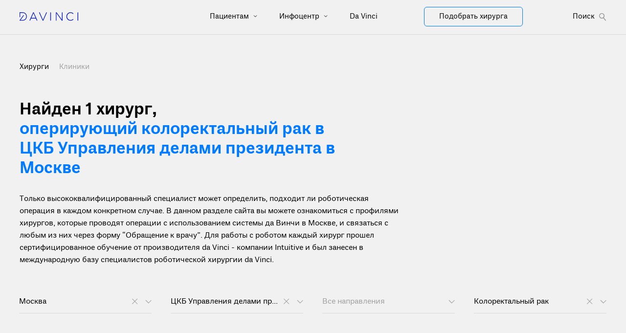

--- FILE ---
content_type: text/html
request_url: https://robot-davinci.ru/hirurgi/moskva/ckb-upravleniya-delami-prezidenta-rf/kolorektalnyy-rak/
body_size: 7166
content:
<!doctype html>
<html data-n-head-ssr lang="ru" prefix="og: https://ogp.me/ns#" data-n-head="%7B%22lang%22:%7B%22ssr%22:%22ru%22%7D,%22prefix%22:%7B%22ssr%22:%22og:%20https://ogp.me/ns#%22%7D%7D">
  <head>
    <title>Найти хирурга для роботической операции по поводу колоректального рака в ЦКБ Управления делами президента в Москве</title><meta data-n-head="ssr" charset="utf-8"><meta data-n-head="ssr" name="viewport" content="width=device-width,initial-scale=1"><meta data-n-head="ssr" data-hid="format-detection" name="format-detection" content='telephone=no"'><meta data-n-head="ssr" data-hid="application-name" name="application-name" content="Робот да Винчи в России"><meta data-n-head="ssr" data-hid="msapplication-TileColor" name="msapplication-TileColor" content="#FFFFFF"><meta data-n-head="ssr" data-hid="msapplication-TileImage" name="msapplication-TileImage" content="/img/favicons/mstile-144x144.png"><meta data-n-head="ssr" data-hid="msapplication-square70x70logo" name="msapplication-square70x70logo" content="/img/favicons/mstile-70x70.png"><meta data-n-head="ssr" data-hid="msapplication-square150x150logo" name="msapplication-square150x150logo" content="/img/favicons/mstile-150x150.png"><meta data-n-head="ssr" data-hid="msapplication-wide310x150logo" name="msapplication-wide310x150logo" content="/img/favicons/mstile-310x150.png"><meta data-n-head="ssr" data-hid="msapplication-square310x310logo" name="msapplication-square310x310logo" content="/img/favicons/mstile-310x310.png"><meta data-n-head="ssr" data-hid="description" name="description" content="Список хирургов для проведения операции на роботе да Винчи по поводу колоректального рака в ЦКБ Управления делами президента в Москве. Задать вопросы, сделать запрос на квоту ВМП, узнать стоимость операции и записаться на прием к специалисту"><meta data-n-head="ssr" data-hid="og:title" property="og:title" content="Найти хирурга для роботической операции по поводу колоректального рака в ЦКБ Управления делами президента в Москве"><meta data-n-head="ssr" data-hid="og:description" property="og:description" content="Список хирургов для проведения операции на роботе да Винчи по поводу колоректального рака в ЦКБ Управления делами президента в Москве. Задать вопросы, сделать запрос на квоту ВМП, узнать стоимость операции и записаться на прием к специалисту"><meta data-n-head="ssr" data-hid="og:image" property="og:image" content="https://robot-davinci.ru/img/opengraph.jpg"><meta data-n-head="ssr" data-hid="og:url" property="og:url" content="https://robot-davinci.ru/hirurgi/moskva/ckb-upravleniya-delami-prezidenta-rf/kolorektalnyy-rak"><link data-n-head="ssr" data-hid="icon-ico" rel="icon" type="image/x-icon" href="/favicon.ico"><link data-n-head="ssr" data-hid="icon-16" rel="icon" type="image/png" sizes="16x16" href="/img/favicons/favicon-16x16.png"><link data-n-head="ssr" data-hid="icon-32" rel="icon" type="image/png" sizes="32x32" href="/img/favicons/favicon-32x32.png"><link data-n-head="ssr" data-hid="icon-96" rel="icon" type="image/png" sizes="96x96" href="/img/favicons/favicon-96x96.png"><link data-n-head="ssr" data-hid="icon-128" rel="icon" type="image/png" sizes="128x128" href="/img/favicons/favicon-128.png"><link data-n-head="ssr" data-hid="icon-196" rel="icon" type="image/png" sizes="196x196" href="/img/favicons/favicon-196x196.png"><link data-n-head="ssr" data-hid="apple-57" rel="apple-touch-icon-precomposed" sizes="57x57" href="/img/favicons/apple-touch-icon-57x57.png"><link data-n-head="ssr" data-hid="apple-60" rel="apple-touch-icon-precomposed" sizes="60x60" href="/img/favicons/apple-touch-icon-60x60.png"><link data-n-head="ssr" data-hid="apple-72" rel="apple-touch-icon-precomposed" sizes="72x72" href="/img/favicons/apple-touch-icon-72x72.png"><link data-n-head="ssr" data-hid="apple-76" rel="apple-touch-icon-precomposed" sizes="76x76" href="/img/favicons/apple-touch-icon-76x76.png"><link data-n-head="ssr" data-hid="apple-114" rel="apple-touch-icon-precomposed" sizes="114x114" href="/img/favicons/apple-touch-icon-114x114.png"><link data-n-head="ssr" data-hid="apple-120" rel="apple-touch-icon-precomposed" sizes="120x120" href="/img/favicons/apple-touch-icon-120x120.png"><link data-n-head="ssr" data-hid="apple-144" rel="apple-touch-icon-precomposed" sizes="144x144" href="/img/favicons/apple-touch-icon-144x144.png"><link data-n-head="ssr" data-hid="apple-152" rel="apple-touch-icon-precomposed" sizes="152x152" href="/img/favicons/apple-touch-icon-152x152.png"><link data-n-head="ssr" rel="canonical" href="https://robot-davinci.ru/hirurgi/moskva/ckb-upravleniya-delami-prezidenta-rf/kolorektalnyy-rak/" data-hid="canonical"><script data-n-head="ssr" src="/scripts/vendor/lazysizes.min.js"></script><script data-n-head="ssr" src="/scripts/vendor/imagesloaded.pkgd.min.js" defer></script><script data-n-head="ssr" src="/scripts/vendor/jivosite.js" async></script><link rel="preload" href="/_nuxt/b515be1.js" as="script"><link rel="preload" href="/_nuxt/css/d06c13c.css" as="style"><link rel="preload" href="/_nuxt/9980366.js" as="script"><link rel="preload" href="/_nuxt/6579540.js" as="script"><link rel="preload" href="/_nuxt/css/3c1ae57.css" as="style"><link rel="preload" href="/_nuxt/8f88061.js" as="script"><link rel="stylesheet" href="/_nuxt/css/d06c13c.css"><link rel="stylesheet" href="/_nuxt/css/3c1ae57.css"><link rel="preload" href="/_nuxt/static/1768913278/hirurgi/moskva/ckb-upravleniya-delami-prezidenta-rf/kolorektalnyy-rak/state.js" as="script"><link rel="preload" href="/_nuxt/static/1768913278/hirurgi/moskva/ckb-upravleniya-delami-prezidenta-rf/kolorektalnyy-rak/payload.js" as="script"><link rel="preload" href="/_nuxt/static/1768913278/manifest.js" as="script">
  </head>
  <body class="preload" data-n-head="%7B%22class%22:%7B%22ssr%22:%22preload%22%7D%7D">
    <div data-server-rendered="true" id="__nuxt"><div id="__layout"><div id="app"><div><header class="header"><div class="header__container"><div class="container position-relative"><div class="row"><div class="col-xl-8 col-md-12 col-12 d-flex flex-wrap justify-content-between align-items-center"><div class="header__logo_wrapper"><a href="/"><img src="/img/logo.svg" alt="Робот да Винчи: хирурги, клиники, отзывы, преимущества, лечение" class="header__logo"></a></div><div class="d-flex d-xl-none header_mobile-menu_wrapper"><div class="header_mobile-menu_title"><div class="menu-button d-flex"><div class="bars"><span class="bar"></span><span class="bar"></span><span class="bar"></span></div><span> Меню </span></div></div></div><!----></div><div class="col-xl-4 col-md-6 col-2 d-none d-xl-flex flex-wrap justify-content-between align-items-center header_choose_surgery_wrapper"><a href="/hirurgi/" class="header__search_surgery"><div class="white_button"> Подобрать хирурга </div></a><!----></div></div></div></div><div class="mobile-menu d-xl-none"><div class="container position-relative"><div><!----><nav><ul><li><a href="/pacientam/"> Пациентам </a><!----><svg xmlns="http://www.w3.org/2000/svg" width="8" height="5" viewBox="0 0 8 5" fill="none"><path d="M1 1L4 4L7 1" stroke="black"></path></svg></li><div class="header__nav-columns_items" style="display:none"></div></ul><ul><li><a href="/infocentr/"> Инфоцентр </a><!----><svg xmlns="http://www.w3.org/2000/svg" width="8" height="5" viewBox="0 0 8 5" fill="none"><path d="M1 1L4 4L7 1" stroke="black"></path></svg></li><div class="header__nav-columns_items" style="display:none"><a href="/obuchenie/" class="header__nav-columns_item"> Обучение </a><a href="/nauchnye-publikacii/" class="header__nav-columns_item"> Научные публикации </a><a href="/gid-po-sisteme/" class="header__nav-columns_item"> Гид по системе </a><a href="/materialy/" class="header__nav-columns_item"> Материалы </a><a href="/video/" class="header__nav-columns_item"> Видео </a><a href="/novosti/" class="header__nav-columns_item"> Новости </a><a href="/meropriyatiya/" class="header__nav-columns_item"> Мероприятия </a></div></ul><ul><li><a href="/o-robote-hirurge/"> Da Vinci </a><!----><svg xmlns="http://www.w3.org/2000/svg" width="8" height="5" viewBox="0 0 8 5" fill="none"><path d="M1 1L4 4L7 1" stroke="black"></path></svg></li><div class="header__nav-columns_items" style="display:none"><a href="/o-robote-hirurge/" class="header__nav-columns_item"> Робот да Винчи </a><a href="/materialy/instrumenty-endowrist-robota-da-vinci/" class="header__nav-columns_item"> Инструменты EndoWrist </a><a href="/materialy/robot-da-vinchi-v-rossii/" class="header__nav-columns_item"> Статистика в России </a><a href="/materialy/istoriya-razvitiya-kompanii-intuitive-i-robota-da-vinci/" class="header__nav-columns_item"> Производитель da Vinci </a></div></ul></nav></div><a href="/hirurgi/" class="take_surgery"><div class="blue_button"> Подобрать хирурга </div></a></div></div></header><main class="content"><div class="content hirurgi_content"><section><div class="container"><div class="cliniki_links"> Хирурги <a href="/kliniki/" class="cliniki_links_hirurgi"> Клиники </a></div><div><h1 class="col-7 hirurgi_title-large"> Найден 1 хирург<span>,</span><br><span class="color-blue"> оперирующий колоректальный рак в ЦКБ Управления делами президента в Москве</span><!----></h1><div class="row"><div class="col-lg-8 text-left"><div class="hirurgi_description"> Только высококвалифицированный специалист может определить, подходит ли роботическая операция в каждом конкретном случае. В данном разделе сайта вы можете ознакомиться с профилями хирургов, которые проводят операции с использованием системы да Винчи в Москве, и связаться с любым из них через форму “Обращение к врачу”. Для работы с роботом каждый хирург прошел сертифицированное обучение от производителя da Vinci - компании Intuitive и был занесен в международную базу специалистов роботической хирургии da Vinci. </div></div></div></div><div class="row search_options"><div class="col-md-3 search_options-box"><div class="search_options-box_inner"><div class="search_options-title"><div class="search_options-title black"> Москва </div></div><!----><div class="search_options-triangle_down"><div><svg width="22" height="23" viewBox="0 0 22 23" fill="none" xmlns="http://www.w3.org/2000/svg"><line x1="15.8545" y1="6.0565" x2="5.24793" y2="16.6631" stroke="#A0A0A0" stroke-width="1.1px"></line><line x1="15.9648" y1="16.6632" x2="5.35821" y2="6.05664" stroke="#A0A0A0" stroke-width="1.1px"></line></svg><!----></div><svg width="13" height="8" viewBox="0 0 13 8" fill="none" xmlns="http://www.w3.org/2000/svg" class="triangle_svg"><path d="M1 1L6.65685 6.65685L12.3137 1" stroke="#A0A0A0" stroke-width="1.1px"></path></svg></div><!----></div><!----><!----></div><div class="col-md-3 search_options-box"><div class="search_options-box_inner"><div class="search_options-title"><div class="search_options-title black"> ЦКБ Управления делами президента </div></div><!----><div class="search_options-triangle_down"><div><svg width="22" height="23" viewBox="0 0 22 23" fill="none" xmlns="http://www.w3.org/2000/svg"><line x1="15.8545" y1="6.0565" x2="5.24793" y2="16.6631" stroke="#A0A0A0" stroke-width="1.1px"></line><line x1="15.9648" y1="16.6632" x2="5.35821" y2="6.05664" stroke="#A0A0A0" stroke-width="1.1px"></line></svg><!----></div><svg width="13" height="8" viewBox="0 0 13 8" fill="none" xmlns="http://www.w3.org/2000/svg" class="triangle_svg"><path d="M1 1L6.65685 6.65685L12.3137 1" stroke="#A0A0A0" stroke-width="1.1px"></path></svg></div><!----></div><!----><!----></div><div class="col-md-3 search_options-box"><div class="search_options-box_inner"><div class="search_options-title"><div class="search_options-title"> Все направления </div></div><!----><div class="search_options-triangle_down"><!----><svg width="13" height="8" viewBox="0 0 13 8" fill="none" xmlns="http://www.w3.org/2000/svg" class="triangle_svg"><path d="M1 1L6.65685 6.65685L12.3137 1" stroke="#A0A0A0" stroke-width="1.1px"></path></svg></div><!----></div><!----><!----></div><div class="col-md-3 search_options-box"><div class="search_options-box_inner"><div class="search_options-title"><div class="search_options-title black"> Колоректальный рак </div></div><!----><div class="search_options-triangle_down"><div><svg width="22" height="23" viewBox="0 0 22 23" fill="none" xmlns="http://www.w3.org/2000/svg"><line x1="15.8545" y1="6.0565" x2="5.24793" y2="16.6631" stroke="#A0A0A0" stroke-width="1.1px"></line><line x1="15.9648" y1="16.6632" x2="5.35821" y2="6.05664" stroke="#A0A0A0" stroke-width="1.1px"></line></svg><!----></div><svg width="13" height="8" viewBox="0 0 13 8" fill="none" xmlns="http://www.w3.org/2000/svg" class="triangle_svg"><path d="M1 1L6.65685 6.65685L12.3137 1" stroke="#A0A0A0" stroke-width="1.1px"></path></svg></div><!----></div><!----><!----></div></div><!----></div><!----></section></div></main></div><footer class="footer"><div class="container footer_container"><div class="footer__top"><div class="footer__column"><a href="/" class="footer__logo"><img src="/img/logo-footer.svg" alt="Логотип da Vinci"><span class="footer__logo-text">Россия</span></a></div></div><div class="footer__nav"><div class="footer__nav-columns"><div class="footer__nav-columns_title"> Пациентам <div class="mobile_menu"><svg width="12" height="6" viewBox="0 0 12 6" fill="none" xmlns="http://www.w3.org/2000/svg"><path d="M0 0H12L6 6L0 0Z" fill="white"></path></svg><!----></div></div><div class="footer__nav-columns_items_wrapper" style="display:none"></div></div><div class="footer__nav-columns"><div class="footer__nav-columns_title"> О da Vinci <div class="mobile_menu"><svg width="12" height="6" viewBox="0 0 12 6" fill="none" xmlns="http://www.w3.org/2000/svg"><path d="M0 0H12L6 6L0 0Z" fill="white"></path></svg><!----></div></div><div class="footer__nav-columns_items_wrapper" style="display:none"><div class="footer__nav-columns_items"><a href="/o-robote-hirurge/">Робот да Винчи</a></div><div class="footer__nav-columns_items"><a href="/materialy/instrumenty-endowrist-robota-da-vinci/">Инструменты EndoWrist</a></div><div class="footer__nav-columns_items"><a href="/materialy/robot-da-vinchi-v-rossii/">Статистика в России</a></div><div class="footer__nav-columns_items"><a href="/materialy/istoriya-razvitiya-kompanii-intuitive-i-robota-da-vinci/">Производитель da Vinci</a></div></div></div><div class="footer__nav-columns"><div class="footer__nav-columns_title"> Инфоцентр <div class="mobile_menu"><svg width="12" height="6" viewBox="0 0 12 6" fill="none" xmlns="http://www.w3.org/2000/svg"><path d="M0 0H12L6 6L0 0Z" fill="white"></path></svg><!----></div></div><div class="footer__nav-columns_items_wrapper" style="display:none"><div class="footer__nav-columns_items"><a href="/obuchenie/">Обучение</a></div><div class="footer__nav-columns_items"><a href="/nauchnye-publikacii/">Научные публикации</a></div><div class="footer__nav-columns_items"><a href="/gid-po-sisteme/">Гид по системе</a></div><div class="footer__nav-columns_items"><a href="/materialy/">Материалы</a></div><div class="footer__nav-columns_items"><a href="/video/">Видео</a></div><div class="footer__nav-columns_items"><a href="/novosti/">Новости</a></div><div class="footer__nav-columns_items"><a href="/meropriyatiya/">Мероприятия</a></div></div></div><div class="footer__nav-columns"><div class="footer__nav-columns_title"> Для прессы <div class="mobile_menu"><svg width="12" height="6" viewBox="0 0 12 6" fill="none" xmlns="http://www.w3.org/2000/svg"><path d="M0 0H12L6 6L0 0Z" fill="white"></path></svg><!----></div></div><div class="footer__nav-columns_items_wrapper" style="display:none"><div class="footer__nav-columns_items"><a href="/press-centr/">Пресс-центр</a></div></div></div><div class="footer__nav-columns"><div class="footer__nav-columns_title"> Поиск хирургов и клиник <div class="mobile_menu"><svg width="12" height="6" viewBox="0 0 12 6" fill="none" xmlns="http://www.w3.org/2000/svg"><path d="M0 0H12L6 6L0 0Z" fill="white"></path></svg><!----></div></div><div class="footer__nav-columns_items_wrapper" style="display:none"><div class="footer__nav-columns_items"><a href="/hirurgi/">Хирурги</a></div><div class="footer__nav-columns_items"><a href="/kliniki/">Клиники</a></div></div></div></div><div class="footer__disclaimer"> Материалы сайта предназначены для ознакомления и носят исключительно информационный характер. Для постановки диагноза и выбора метода лечения обратитесь за консультацией к специалисту. Пациенты и врачи должны изучить всю доступную информацию о нехирургических и хирургических вариантах лечения и связанных с ними рисках, чтобы принять обоснованное решение. Серьезные осложнения могут возникнуть при любой операции, включая операцию с использованием робота da Vinci. </div><div class="footer__bottom"><!----><div class="footer__bottom_right"><a rel="noopener" href="https://www.youtube.com/channel/UCCrtWtPnylGGgqi4i3xyewA" target="_blank" aria-label="Перейти на Youtube" class="footer__socials-item footer__socials-item--youtube"><svg width="24px" height="17px" viewBox="0 0 24 17" version="1.1" xmlns="http://www.w3.org/2000/svg" xmlns:xlink="http://www.w3.org/1999/xlink"><g stroke="none" stroke-width="1" fill="none" fill-rule="evenodd"><g transform="translate(-1111.000000, -52.000000)" fill="#FFFFFF" fill-rule="nonzero"><g transform="translate(1070.000000, 49.000000)"><path d="M64.4989472,5.6249898 C64.216033,4.59756567 63.423891,3.79471481 62.4101711,3.50797602 C60.539476,3 53.0106786,3 53.0106786,3 C53.0106786,3 45.5008883,2.98987543 43.6111862,3.50797602 C42.5974663,3.79471481 41.8053242,4.59756567 41.5224101,5.6249898 C41.1677989,7.56610341 40.9929739,9.53656085 41,11.5106531 C40.994343,13.4772963 41.1691623,15.4402216 41.5224101,17.3740107 C41.8053242,18.4014348 42.5974663,19.2042857 43.6111862,19.4910245 C45.4798805,20 53.0106786,20 53.0106786,20 C53.0106786,20 60.5194686,20 62.4101711,19.4910245 C63.423891,19.2042857 64.216033,18.4014348 64.4989472,17.3740107 C64.8448149,15.4395212 65.0122659,13.4766015 64.999133,11.5106531 C65.0136348,9.53725821 64.8461784,7.56680646 64.4989472,5.6249898 L64.4989472,5.6249898 Z M50.6077858,15.1515518 L50.6077858,7.85860155 L56.8741141,11.5106531 L50.6077858,15.1515518 Z" id="Shape-Copy"></path></g></g></g></svg></a><a rel="noopener" href="https://t.me/robot_da_vinci" target="_blank" aria-label="Перейти на Telegram" class="footer__socials-item footer__socials-item--odnoklassniki"><svg xmlns="http://www.w3.org/2000/svg" width="16px" height="16px" fill="currentColor" viewBox="0 0 16 16" class="bi bi-telegram"><path d="M16 8A8 8 0 1 1 0 8a8 8 0 0 1 16 0zM8.287 5.906c-.778.324-2.334.994-4.666 2.01-.378.15-.577.298-.595.442-.03.243.275.339.69.47l.175.055c.408.133.958.288 1.243.294.26.006.549-.1.868-.32 2.179-1.471 3.304-2.214 3.374-2.23.05-.012.12-.026.166.016.047.041.042.12.037.141-.03.129-1.227 1.241-1.846 1.817-.193.18-.33.307-.358.336a8.154 8.154 0 0 1-.188.186c-.38.366-.664.64.015 1.088.327.216.589.393.85.571.284.194.568.387.936.629.093.06.183.125.27.187.331.236.63.448.997.414.214-.02.435-.22.547-.82.265-1.417.786-4.486.906-5.751a1.426 1.426 0 0 0-.013-.315.337.337 0 0 0-.114-.217.526.526 0 0 0-.31-.093c-.3.005-.763.166-2.984 1.09z"></path></svg></a><a rel="noopener" href="https://vk.com/davincisurgery" target="_blank" aria-label="Перейти на Вконтакте" class="footer__socials-item footer__socials-item--vk"><svg width="24px" height="14px" viewBox="0 0 24 14" version="1.1" xmlns="http://www.w3.org/2000/svg" xmlns:xlink="http://www.w3.org/1999/xlink"><g stroke="none" stroke-width="1" fill="none" fill-rule="evenodd"><g transform="translate(-1195.000000, -53.000000)" fill="#FFFFFF"><g transform="translate(1070.000000, 49.000000)"><path id="Path-Copy" d="M136.700234,17.9332553 L138.137242,17.9332553 C138.137242,17.9332553 138.570244,17.8851249 138.791246,17.6424247 C139.001247,17.4161093 139.001247,16.9972721 139.001247,16.9972721 C139.001247,16.9972721 138.970247,15.0239246 139.870252,14.734118 C140.757257,14.4463595 141.882263,16.6388541 143.08127,17.4816486 C143.997275,18.125777 144.686279,17.9875301 144.686279,17.9875301 L147.897297,17.9424718 C147.897297,17.9424718 149.579307,17.8349464 148.784302,16.4821742 C148.723302,16.3746487 148.3333,15.4837238 146.413289,13.6557916 C144.401278,11.7500315 144.671279,12.057247 147.089293,8.75365635 C148.558301,6.74139486 149.159305,5.51150883 148.964303,4.98924248 C148.798303,4.49769769 147.704296,4.61955984 147.704296,4.61955984 L144.102276,4.65130544 C144.102276,4.65130544 143.832274,4.61955984 143.637273,4.74347009 C143.442272,4.86533223 143.323271,5.14387428 143.323271,5.14387428 C143.323271,5.14387428 142.751268,6.70964926 141.987264,8.03169994 C140.364255,10.8263369 139.719251,10.9799446 139.464249,10.7956153 C138.860246,10.3952111 139.015247,9.17761373 139.015247,8.30512173 C139.015247,5.60060132 139.419249,4.46492804 138.234242,4.17307332 C137.84424,4.07988462 137.553239,4.01946557 136.549233,4.00308074 C135.259226,3.98874402 134.171219,4.01332126 133.554216,4.32156081 C133.149214,4.52944329 132.834212,4.98924248 133.015213,5.01279567 C133.255214,5.04351722 133.794217,5.16230721 134.079219,5.56271141 C134.454221,6.08088154 134.438221,7.23805991 134.438221,7.23805991 C134.438221,7.23805991 134.649222,10.4290048 133.944218,10.8253128 C133.449215,11.0936144 132.789212,10.5385784 131.349203,8.00302649 C130.614199,6.71272141 130.058196,5.26880858 130.058196,5.26880858 C130.058196,5.26880858 129.953195,5.00665136 129.759194,4.85304361 C129.532193,4.68407509 129.202191,4.62263199 129.202191,4.62263199 L125.767172,4.65335354 C125.767172,4.65335354 125.257169,4.66973837 125.078168,4.89912594 C124.912167,5.09881601 125.062168,5.5289177 125.062168,5.5289177 C125.062168,5.5289177 127.748183,11.9671304 130.7942,15.209278 C133.584216,18.1810758 136.750234,17.9895782 136.750234,17.9895782 L136.700234,17.9332553 Z"></path></g></g></g></svg></a><a rel="noopener" href="https://zen.yandex.ru/robot_da_vinchi_v_rossii" target="_blank" aria-label="Перейти на Яндекс.Дзен" class="footer__socials-item footer__socials-item--yandex-zen"><svg width="56" height="56" viewBox="0 0 56 56" fill="none" xmlns="http://www.w3.org/2000/svg"><path d="M0 28C0 12.536 12.536 0 28 0C43.464 0 56 12.536 56 28C56 43.464 43.464 56 28 56C12.536 56 0 43.464 0 28Z" fill="transparent"></path><path fill-rule="evenodd" clip-rule="evenodd" d="M27.4334 0C27.3011 11.5194 26.5478 17.9662 22.257 22.257C17.9662 26.5478 11.5194 27.3011 0 27.4334V29.1051C11.5194 29.2373 17.9662 29.9906 22.257 34.2814C26.4805 38.5049 27.2766 44.8173 27.4267 56H29.1118C29.2618 44.8173 30.0579 38.5049 34.2814 34.2814C38.5049 30.0579 44.8173 29.2618 56 29.1118V27.4266C44.8173 27.2766 38.5049 26.4805 34.2814 22.257C29.9906 17.9662 29.2373 11.5194 29.1051 0H27.4334Z" fill="#FFFFFF"></path></svg></a></div><div class="footer__bottom_left-items_mobile"><div class="footer__bottom_left-items"><a href="/materialy/politika-konfidencialnosti/">Политика конфиденциальности</a></div><div class="footer__bottom_left-items"><a href="/materialy/soglashenie-s-polzovatelem-sayta/">Соглашение с пользователем</a></div><div class="footer__bottom_left-items"><a href="/karta-saita/">Карта сайта</a></div><div class="footer__bottom_left-items"><a href="mailto:info@robot-davinci.ru">info@robot-davinci.ru</a></div></div></div></div></footer><div class="overlay"></div></div></div></div><script defer src="/_nuxt/static/1768913278/hirurgi/moskva/ckb-upravleniya-delami-prezidenta-rf/kolorektalnyy-rak/state.js"></script><script src="/_nuxt/b515be1.js" defer></script><script src="/_nuxt/9980366.js" defer></script><script src="/_nuxt/6579540.js" defer></script><script src="/_nuxt/8f88061.js" defer></script>
  </body>
</html>


--- FILE ---
content_type: text/css
request_url: https://robot-davinci.ru/_nuxt/css/3c1ae57.css
body_size: 87254
content:
/*!
 * Bootstrap v4.6.2 (https://getbootstrap.com/)
 * Copyright 2011-2022 The Bootstrap Authors
 * Copyright 2011-2022 Twitter, Inc.
 * Licensed under MIT (https://github.com/twbs/bootstrap/blob/main/LICENSE)
 */:root{--blue:#007bff;--indigo:#6610f2;--purple:#6f42c1;--pink:#e83e8c;--red:#dc3545;--orange:#fd7e14;--yellow:#ffc107;--green:#28a745;--teal:#20c997;--cyan:#17a2b8;--white:#fff;--gray:#6c757d;--gray-dark:#343a40;--primary:#007bff;--secondary:#6c757d;--success:#28a745;--info:#17a2b8;--warning:#ffc107;--danger:#dc3545;--light:#f8f9fa;--dark:#343a40;--breakpoint-xs:0;--breakpoint-sm:576px;--breakpoint-md:768px;--breakpoint-lg:992px;--breakpoint-xl:1200px;--font-family-sans-serif:"Plan Grotesque Regular",Arial,sans-serif;--font-family-monospace:SFMono-Regular,Menlo,Monaco,Consolas,"Liberation Mono","Courier New",monospace}*,:after,:before{box-sizing:border-box}html{font-family:sans-serif;line-height:1.15;-webkit-text-size-adjust:100%;-webkit-tap-highlight-color:rgba(0,0,0,0)}article,aside,figcaption,figure,footer,header,hgroup,main,nav,section{display:block}body{margin:0;font-family:Plan Grotesque Regular,Arial,sans-serif;font-size:.9rem;line-height:1.6;color:#212529;text-align:left;background-color:#fff}[tabindex="-1"]:focus:not(:focus-visible){outline:0!important}hr{box-sizing:content-box;height:0;overflow:visible}h1,h2,h3,h4,h5,h6{margin-top:0;margin-bottom:.5rem}p{margin-top:0;margin-bottom:1rem}abbr[data-original-title],abbr[title]{text-decoration:underline;text-decoration:underline dotted;cursor:help;border-bottom:0;text-decoration-skip-ink:none}address{font-style:normal;line-height:inherit}address,dl,ol,ul{margin-bottom:1rem}dl,ol,ul{margin-top:0}ol ol,ol ul,ul ol,ul ul{margin-bottom:0}dt{font-weight:700}dd{margin-bottom:.5rem;margin-left:0}blockquote{margin:0 0 1rem}b,strong{font-weight:bolder}small{font-size:80%}sub,sup{position:relative;font-size:75%;line-height:0;vertical-align:baseline}sub{bottom:-.25em}sup{top:-.5em}a{color:#007bff;text-decoration:none;background-color:transparent}a:hover{color:#0056b3;text-decoration:underline}a:not([href]):not([class]),a:not([href]):not([class]):hover{color:inherit;text-decoration:none}code,kbd,pre,samp{font-family:SFMono-Regular,Menlo,Monaco,Consolas,Liberation Mono,Courier New,monospace;font-size:1em}pre{margin-top:0;margin-bottom:1rem;overflow:auto;-ms-overflow-style:scrollbar}figure{margin:0 0 1rem}img{border-style:none}img,svg{vertical-align:middle}svg{overflow:hidden}table{border-collapse:collapse}caption{padding-top:.75rem;padding-bottom:.75rem;color:#6c757d;text-align:left;caption-side:bottom}th{text-align:inherit;text-align:-webkit-match-parent}label{display:inline-block;margin-bottom:.5rem}button{border-radius:0}button:focus:not(:focus-visible){outline:0}button,input,optgroup,select,textarea{margin:0;font-family:inherit;font-size:inherit;line-height:inherit}button,input{overflow:visible}button,select{text-transform:none}[role=button]{cursor:pointer}select{word-wrap:normal}[type=button],[type=reset],[type=submit],button{-webkit-appearance:button}[type=button]:not(:disabled),[type=reset]:not(:disabled),[type=submit]:not(:disabled),button:not(:disabled){cursor:pointer}[type=button]::-moz-focus-inner,[type=reset]::-moz-focus-inner,[type=submit]::-moz-focus-inner,button::-moz-focus-inner{padding:0;border-style:none}input[type=checkbox],input[type=radio]{box-sizing:border-box;padding:0}textarea{overflow:auto;resize:vertical}fieldset{min-width:0;padding:0;margin:0;border:0}legend{display:block;width:100%;max-width:100%;padding:0;margin-bottom:.5rem;font-size:1.5rem;line-height:inherit;color:inherit;white-space:normal}progress{vertical-align:baseline}[type=number]::-webkit-inner-spin-button,[type=number]::-webkit-outer-spin-button{height:auto}[type=search]{outline-offset:-2px;-webkit-appearance:none}[type=search]::-webkit-search-decoration{-webkit-appearance:none}::-webkit-file-upload-button{font:inherit;-webkit-appearance:button}output{display:inline-block}summary{display:list-item;cursor:pointer}template{display:none}[hidden]{display:none!important}.h1,.h2,.h3,.h4,.h5,.h6,h1,h2,h3,h4,h5,h6{margin-bottom:.5rem;font-weight:500;line-height:1.2}.h1,h1{font-size:2.25rem}.h2,h2{font-size:1.8rem}.h3,h3{font-size:1.575rem}.h4,h4{font-size:1.35rem}.h5,h5{font-size:1.125rem}.h6,h6{font-size:.9rem}.lead{font-size:1.125rem;font-weight:300}.display-1{font-size:6rem}.display-1,.display-2{font-weight:300;line-height:1.2}.display-2{font-size:5.5rem}.display-3{font-size:4.5rem}.display-3,.display-4{font-weight:300;line-height:1.2}.display-4{font-size:3.5rem}hr{margin-top:1rem;margin-bottom:1rem;border:0;border-top:1px solid rgba(0,0,0,.1)}.small,small{font-size:.875em;font-weight:400}.mark,mark{padding:.2em;background-color:#fcf8e3}.list-inline,.list-unstyled{padding-left:0;list-style:none}.list-inline-item{display:inline-block}.list-inline-item:not(:last-child){margin-right:.5rem}.initialism{font-size:90%;text-transform:uppercase}.blockquote{margin-bottom:1rem;font-size:1.125rem}.blockquote-footer{display:block;font-size:.875em;color:#6c757d}.blockquote-footer:before{content:"\2014\00A0"}.img-fluid,.img-thumbnail{max-width:100%;height:auto}.img-thumbnail{padding:.25rem;background-color:#fff;border:1px solid #dee2e6;border-radius:.25rem}.figure{display:inline-block}.figure-img{margin-bottom:.5rem;line-height:1}.figure-caption{font-size:90%;color:#6c757d}code{font-size:87.5%;color:#e83e8c;word-wrap:break-word}a>code{color:inherit}kbd{padding:.2rem .4rem;font-size:87.5%;color:#fff;background-color:#212529;border-radius:.2rem}kbd kbd{padding:0;font-size:100%;font-weight:700}pre{display:block;font-size:87.5%;color:#212529}pre code{font-size:inherit;color:inherit;word-break:normal}.pre-scrollable{max-height:340px;overflow-y:scroll}.container,.container-fluid,.container-lg,.container-md,.container-sm,.container-xl{width:100%;padding-right:15px;padding-left:15px;margin-right:auto;margin-left:auto}@media (min-width:576px){.container,.container-sm{max-width:540px}}@media (min-width:768px){.container,.container-md,.container-sm{max-width:720px}}@media (min-width:992px){.container,.container-lg,.container-md,.container-sm{max-width:960px}}@media (min-width:1200px){.container,.container-lg,.container-md,.container-sm,.container-xl{max-width:1140px}}.row{display:flex;flex-wrap:wrap;margin-right:-15px;margin-left:-15px}.no-gutters{margin-right:0;margin-left:0}.no-gutters>.col,.no-gutters>[class*=col-]{padding-right:0;padding-left:0}.col,.col-1,.col-2,.col-3,.col-4,.col-5,.col-6,.col-7,.col-8,.col-9,.col-10,.col-11,.col-12,.col-auto,.col-lg,.col-lg-1,.col-lg-2,.col-lg-3,.col-lg-4,.col-lg-5,.col-lg-6,.col-lg-7,.col-lg-8,.col-lg-9,.col-lg-10,.col-lg-11,.col-lg-12,.col-lg-auto,.col-md,.col-md-1,.col-md-2,.col-md-3,.col-md-4,.col-md-5,.col-md-6,.col-md-7,.col-md-8,.col-md-9,.col-md-10,.col-md-11,.col-md-12,.col-md-auto,.col-sm,.col-sm-1,.col-sm-2,.col-sm-3,.col-sm-4,.col-sm-5,.col-sm-6,.col-sm-7,.col-sm-8,.col-sm-9,.col-sm-10,.col-sm-11,.col-sm-12,.col-sm-auto,.col-xl,.col-xl-1,.col-xl-2,.col-xl-3,.col-xl-4,.col-xl-5,.col-xl-6,.col-xl-7,.col-xl-8,.col-xl-9,.col-xl-10,.col-xl-11,.col-xl-12,.col-xl-auto{position:relative;width:100%;padding-right:15px;padding-left:15px}.col{flex-basis:0;flex-grow:1;max-width:100%}.row-cols-1>*{flex:0 0 100%;max-width:100%}.row-cols-2>*{flex:0 0 50%;max-width:50%}.row-cols-3>*{flex:0 0 33.33333%;max-width:33.33333%}.row-cols-4>*{flex:0 0 25%;max-width:25%}.row-cols-5>*{flex:0 0 20%;max-width:20%}.row-cols-6>*{flex:0 0 16.66667%;max-width:16.66667%}.col-auto{flex:0 0 auto;width:auto;max-width:100%}.col-1{flex:0 0 8.33333%;max-width:8.33333%}.col-2{flex:0 0 16.66667%;max-width:16.66667%}.col-3{flex:0 0 25%;max-width:25%}.col-4{flex:0 0 33.33333%;max-width:33.33333%}.col-5{flex:0 0 41.66667%;max-width:41.66667%}.col-6{flex:0 0 50%;max-width:50%}.col-7{flex:0 0 58.33333%;max-width:58.33333%}.col-8{flex:0 0 66.66667%;max-width:66.66667%}.col-9{flex:0 0 75%;max-width:75%}.col-10{flex:0 0 83.33333%;max-width:83.33333%}.col-11{flex:0 0 91.66667%;max-width:91.66667%}.col-12{flex:0 0 100%;max-width:100%}.order-first{order:-1}.order-last{order:13}.order-0{order:0}.order-1{order:1}.order-2{order:2}.order-3{order:3}.order-4{order:4}.order-5{order:5}.order-6{order:6}.order-7{order:7}.order-8{order:8}.order-9{order:9}.order-10{order:10}.order-11{order:11}.order-12{order:12}.offset-1{margin-left:8.33333%}.offset-2{margin-left:16.66667%}.offset-3{margin-left:25%}.offset-4{margin-left:33.33333%}.offset-5{margin-left:41.66667%}.offset-6{margin-left:50%}.offset-7{margin-left:58.33333%}.offset-8{margin-left:66.66667%}.offset-9{margin-left:75%}.offset-10{margin-left:83.33333%}.offset-11{margin-left:91.66667%}@media (min-width:576px){.col-sm{flex-basis:0;flex-grow:1;max-width:100%}.row-cols-sm-1>*{flex:0 0 100%;max-width:100%}.row-cols-sm-2>*{flex:0 0 50%;max-width:50%}.row-cols-sm-3>*{flex:0 0 33.33333%;max-width:33.33333%}.row-cols-sm-4>*{flex:0 0 25%;max-width:25%}.row-cols-sm-5>*{flex:0 0 20%;max-width:20%}.row-cols-sm-6>*{flex:0 0 16.66667%;max-width:16.66667%}.col-sm-auto{flex:0 0 auto;width:auto;max-width:100%}.col-sm-1{flex:0 0 8.33333%;max-width:8.33333%}.col-sm-2{flex:0 0 16.66667%;max-width:16.66667%}.col-sm-3{flex:0 0 25%;max-width:25%}.col-sm-4{flex:0 0 33.33333%;max-width:33.33333%}.col-sm-5{flex:0 0 41.66667%;max-width:41.66667%}.col-sm-6{flex:0 0 50%;max-width:50%}.col-sm-7{flex:0 0 58.33333%;max-width:58.33333%}.col-sm-8{flex:0 0 66.66667%;max-width:66.66667%}.col-sm-9{flex:0 0 75%;max-width:75%}.col-sm-10{flex:0 0 83.33333%;max-width:83.33333%}.col-sm-11{flex:0 0 91.66667%;max-width:91.66667%}.col-sm-12{flex:0 0 100%;max-width:100%}.order-sm-first{order:-1}.order-sm-last{order:13}.order-sm-0{order:0}.order-sm-1{order:1}.order-sm-2{order:2}.order-sm-3{order:3}.order-sm-4{order:4}.order-sm-5{order:5}.order-sm-6{order:6}.order-sm-7{order:7}.order-sm-8{order:8}.order-sm-9{order:9}.order-sm-10{order:10}.order-sm-11{order:11}.order-sm-12{order:12}.offset-sm-0{margin-left:0}.offset-sm-1{margin-left:8.33333%}.offset-sm-2{margin-left:16.66667%}.offset-sm-3{margin-left:25%}.offset-sm-4{margin-left:33.33333%}.offset-sm-5{margin-left:41.66667%}.offset-sm-6{margin-left:50%}.offset-sm-7{margin-left:58.33333%}.offset-sm-8{margin-left:66.66667%}.offset-sm-9{margin-left:75%}.offset-sm-10{margin-left:83.33333%}.offset-sm-11{margin-left:91.66667%}}@media (min-width:768px){.col-md{flex-basis:0;flex-grow:1;max-width:100%}.row-cols-md-1>*{flex:0 0 100%;max-width:100%}.row-cols-md-2>*{flex:0 0 50%;max-width:50%}.row-cols-md-3>*{flex:0 0 33.33333%;max-width:33.33333%}.row-cols-md-4>*{flex:0 0 25%;max-width:25%}.row-cols-md-5>*{flex:0 0 20%;max-width:20%}.row-cols-md-6>*{flex:0 0 16.66667%;max-width:16.66667%}.col-md-auto{flex:0 0 auto;width:auto;max-width:100%}.col-md-1{flex:0 0 8.33333%;max-width:8.33333%}.col-md-2{flex:0 0 16.66667%;max-width:16.66667%}.col-md-3{flex:0 0 25%;max-width:25%}.col-md-4{flex:0 0 33.33333%;max-width:33.33333%}.col-md-5{flex:0 0 41.66667%;max-width:41.66667%}.col-md-6{flex:0 0 50%;max-width:50%}.col-md-7{flex:0 0 58.33333%;max-width:58.33333%}.col-md-8{flex:0 0 66.66667%;max-width:66.66667%}.col-md-9{flex:0 0 75%;max-width:75%}.col-md-10{flex:0 0 83.33333%;max-width:83.33333%}.col-md-11{flex:0 0 91.66667%;max-width:91.66667%}.col-md-12{flex:0 0 100%;max-width:100%}.order-md-first{order:-1}.order-md-last{order:13}.order-md-0{order:0}.order-md-1{order:1}.order-md-2{order:2}.order-md-3{order:3}.order-md-4{order:4}.order-md-5{order:5}.order-md-6{order:6}.order-md-7{order:7}.order-md-8{order:8}.order-md-9{order:9}.order-md-10{order:10}.order-md-11{order:11}.order-md-12{order:12}.offset-md-0{margin-left:0}.offset-md-1{margin-left:8.33333%}.offset-md-2{margin-left:16.66667%}.offset-md-3{margin-left:25%}.offset-md-4{margin-left:33.33333%}.offset-md-5{margin-left:41.66667%}.offset-md-6{margin-left:50%}.offset-md-7{margin-left:58.33333%}.offset-md-8{margin-left:66.66667%}.offset-md-9{margin-left:75%}.offset-md-10{margin-left:83.33333%}.offset-md-11{margin-left:91.66667%}}@media (min-width:992px){.col-lg{flex-basis:0;flex-grow:1;max-width:100%}.row-cols-lg-1>*{flex:0 0 100%;max-width:100%}.row-cols-lg-2>*{flex:0 0 50%;max-width:50%}.row-cols-lg-3>*{flex:0 0 33.33333%;max-width:33.33333%}.row-cols-lg-4>*{flex:0 0 25%;max-width:25%}.row-cols-lg-5>*{flex:0 0 20%;max-width:20%}.row-cols-lg-6>*{flex:0 0 16.66667%;max-width:16.66667%}.col-lg-auto{flex:0 0 auto;width:auto;max-width:100%}.col-lg-1{flex:0 0 8.33333%;max-width:8.33333%}.col-lg-2{flex:0 0 16.66667%;max-width:16.66667%}.col-lg-3{flex:0 0 25%;max-width:25%}.col-lg-4{flex:0 0 33.33333%;max-width:33.33333%}.col-lg-5{flex:0 0 41.66667%;max-width:41.66667%}.col-lg-6{flex:0 0 50%;max-width:50%}.col-lg-7{flex:0 0 58.33333%;max-width:58.33333%}.col-lg-8{flex:0 0 66.66667%;max-width:66.66667%}.col-lg-9{flex:0 0 75%;max-width:75%}.col-lg-10{flex:0 0 83.33333%;max-width:83.33333%}.col-lg-11{flex:0 0 91.66667%;max-width:91.66667%}.col-lg-12{flex:0 0 100%;max-width:100%}.order-lg-first{order:-1}.order-lg-last{order:13}.order-lg-0{order:0}.order-lg-1{order:1}.order-lg-2{order:2}.order-lg-3{order:3}.order-lg-4{order:4}.order-lg-5{order:5}.order-lg-6{order:6}.order-lg-7{order:7}.order-lg-8{order:8}.order-lg-9{order:9}.order-lg-10{order:10}.order-lg-11{order:11}.order-lg-12{order:12}.offset-lg-0{margin-left:0}.offset-lg-1{margin-left:8.33333%}.offset-lg-2{margin-left:16.66667%}.offset-lg-3{margin-left:25%}.offset-lg-4{margin-left:33.33333%}.offset-lg-5{margin-left:41.66667%}.offset-lg-6{margin-left:50%}.offset-lg-7{margin-left:58.33333%}.offset-lg-8{margin-left:66.66667%}.offset-lg-9{margin-left:75%}.offset-lg-10{margin-left:83.33333%}.offset-lg-11{margin-left:91.66667%}}@media (min-width:1200px){.col-xl{flex-basis:0;flex-grow:1;max-width:100%}.row-cols-xl-1>*{flex:0 0 100%;max-width:100%}.row-cols-xl-2>*{flex:0 0 50%;max-width:50%}.row-cols-xl-3>*{flex:0 0 33.33333%;max-width:33.33333%}.row-cols-xl-4>*{flex:0 0 25%;max-width:25%}.row-cols-xl-5>*{flex:0 0 20%;max-width:20%}.row-cols-xl-6>*{flex:0 0 16.66667%;max-width:16.66667%}.col-xl-auto{flex:0 0 auto;width:auto;max-width:100%}.col-xl-1{flex:0 0 8.33333%;max-width:8.33333%}.col-xl-2{flex:0 0 16.66667%;max-width:16.66667%}.col-xl-3{flex:0 0 25%;max-width:25%}.col-xl-4{flex:0 0 33.33333%;max-width:33.33333%}.col-xl-5{flex:0 0 41.66667%;max-width:41.66667%}.col-xl-6{flex:0 0 50%;max-width:50%}.col-xl-7{flex:0 0 58.33333%;max-width:58.33333%}.col-xl-8{flex:0 0 66.66667%;max-width:66.66667%}.col-xl-9{flex:0 0 75%;max-width:75%}.col-xl-10{flex:0 0 83.33333%;max-width:83.33333%}.col-xl-11{flex:0 0 91.66667%;max-width:91.66667%}.col-xl-12{flex:0 0 100%;max-width:100%}.order-xl-first{order:-1}.order-xl-last{order:13}.order-xl-0{order:0}.order-xl-1{order:1}.order-xl-2{order:2}.order-xl-3{order:3}.order-xl-4{order:4}.order-xl-5{order:5}.order-xl-6{order:6}.order-xl-7{order:7}.order-xl-8{order:8}.order-xl-9{order:9}.order-xl-10{order:10}.order-xl-11{order:11}.order-xl-12{order:12}.offset-xl-0{margin-left:0}.offset-xl-1{margin-left:8.33333%}.offset-xl-2{margin-left:16.66667%}.offset-xl-3{margin-left:25%}.offset-xl-4{margin-left:33.33333%}.offset-xl-5{margin-left:41.66667%}.offset-xl-6{margin-left:50%}.offset-xl-7{margin-left:58.33333%}.offset-xl-8{margin-left:66.66667%}.offset-xl-9{margin-left:75%}.offset-xl-10{margin-left:83.33333%}.offset-xl-11{margin-left:91.66667%}}.table{width:100%;margin-bottom:1rem;color:#212529}.table td,.table th{padding:.75rem;vertical-align:top;border-top:1px solid #dee2e6}.table thead th{vertical-align:bottom;border-bottom:2px solid #dee2e6}.table tbody+tbody{border-top:2px solid #dee2e6}.table-sm td,.table-sm th{padding:.3rem}.table-bordered,.table-bordered td,.table-bordered th{border:1px solid #dee2e6}.table-bordered thead td,.table-bordered thead th{border-bottom-width:2px}.table-borderless tbody+tbody,.table-borderless td,.table-borderless th,.table-borderless thead th{border:0}.table-striped tbody tr:nth-of-type(odd){background-color:rgba(0,0,0,.05)}.table-hover tbody tr:hover{color:#212529;background-color:rgba(0,0,0,.075)}.table-primary,.table-primary>td,.table-primary>th{background-color:#b8daff}.table-primary tbody+tbody,.table-primary td,.table-primary th,.table-primary thead th{border-color:#7abaff}.table-hover .table-primary:hover,.table-hover .table-primary:hover>td,.table-hover .table-primary:hover>th{background-color:#9fcdff}.table-secondary,.table-secondary>td,.table-secondary>th{background-color:#d6d8db}.table-secondary tbody+tbody,.table-secondary td,.table-secondary th,.table-secondary thead th{border-color:#b3b7bb}.table-hover .table-secondary:hover,.table-hover .table-secondary:hover>td,.table-hover .table-secondary:hover>th{background-color:#c8cbcf}.table-success,.table-success>td,.table-success>th{background-color:#c3e6cb}.table-success tbody+tbody,.table-success td,.table-success th,.table-success thead th{border-color:#8fd19e}.table-hover .table-success:hover,.table-hover .table-success:hover>td,.table-hover .table-success:hover>th{background-color:#b1dfbb}.table-info,.table-info>td,.table-info>th{background-color:#bee5eb}.table-info tbody+tbody,.table-info td,.table-info th,.table-info thead th{border-color:#86cfda}.table-hover .table-info:hover,.table-hover .table-info:hover>td,.table-hover .table-info:hover>th{background-color:#abdde5}.table-warning,.table-warning>td,.table-warning>th{background-color:#ffeeba}.table-warning tbody+tbody,.table-warning td,.table-warning th,.table-warning thead th{border-color:#ffdf7e}.table-hover .table-warning:hover,.table-hover .table-warning:hover>td,.table-hover .table-warning:hover>th{background-color:#ffe8a1}.table-danger,.table-danger>td,.table-danger>th{background-color:#f5c6cb}.table-danger tbody+tbody,.table-danger td,.table-danger th,.table-danger thead th{border-color:#ed969e}.table-hover .table-danger:hover,.table-hover .table-danger:hover>td,.table-hover .table-danger:hover>th{background-color:#f1b0b7}.table-light,.table-light>td,.table-light>th{background-color:#fdfdfe}.table-light tbody+tbody,.table-light td,.table-light th,.table-light thead th{border-color:#fbfcfc}.table-hover .table-light:hover,.table-hover .table-light:hover>td,.table-hover .table-light:hover>th{background-color:#ececf6}.table-dark,.table-dark>td,.table-dark>th{background-color:#c6c8ca}.table-dark tbody+tbody,.table-dark td,.table-dark th,.table-dark thead th{border-color:#95999c}.table-hover .table-dark:hover,.table-hover .table-dark:hover>td,.table-hover .table-dark:hover>th{background-color:#b9bbbe}.table-active,.table-active>td,.table-active>th,.table-hover .table-active:hover,.table-hover .table-active:hover>td,.table-hover .table-active:hover>th{background-color:rgba(0,0,0,.075)}.table .thead-dark th{color:#fff;background-color:#343a40;border-color:#454d55}.table .thead-light th{color:#495057;background-color:#e9ecef;border-color:#dee2e6}.table-dark{color:#fff;background-color:#343a40}.table-dark td,.table-dark th,.table-dark thead th{border-color:#454d55}.table-dark.table-bordered{border:0}.table-dark.table-striped tbody tr:nth-of-type(odd){background-color:hsla(0,0%,100%,.05)}.table-dark.table-hover tbody tr:hover{color:#fff;background-color:hsla(0,0%,100%,.075)}@media (max-width:575.98px){.table-responsive-sm{display:block;width:100%;overflow-x:auto;-webkit-overflow-scrolling:touch}.table-responsive-sm>.table-bordered{border:0}}@media (max-width:767.98px){.table-responsive-md{display:block;width:100%;overflow-x:auto;-webkit-overflow-scrolling:touch}.table-responsive-md>.table-bordered{border:0}}@media (max-width:991.98px){.table-responsive-lg{display:block;width:100%;overflow-x:auto;-webkit-overflow-scrolling:touch}.table-responsive-lg>.table-bordered{border:0}}@media (max-width:1199.98px){.table-responsive-xl{display:block;width:100%;overflow-x:auto;-webkit-overflow-scrolling:touch}.table-responsive-xl>.table-bordered{border:0}}.table-responsive{display:block;width:100%;overflow-x:auto;-webkit-overflow-scrolling:touch}.table-responsive>.table-bordered{border:0}.form-control{display:block;width:100%;height:calc(1.6em + .75rem + 2px);padding:.375rem .75rem;font-size:.9rem;font-weight:400;line-height:1.6;color:#495057;background-color:#fff;background-clip:padding-box;border:1px solid #ced4da;border-radius:.25rem;transition:border-color .15s ease-in-out,box-shadow .15s ease-in-out}@media (prefers-reduced-motion:reduce){.form-control{transition:none}}.form-control::-ms-expand{background-color:transparent;border:0}.form-control:focus{color:#495057;background-color:#fff;border-color:#80bdff;outline:0;box-shadow:0 0 0 .2rem rgba(0,123,255,.25)}.form-control::placeholder{color:#6c757d;opacity:1}.form-control:disabled,.form-control[readonly]{background-color:#e9ecef;opacity:1}input[type=date].form-control,input[type=datetime-local].form-control,input[type=month].form-control,input[type=time].form-control{appearance:none}select.form-control:-moz-focusring{color:transparent;text-shadow:0 0 0 #495057}select.form-control:focus::-ms-value{color:#495057;background-color:#fff}.form-control-file,.form-control-range{display:block;width:100%}.col-form-label{padding-top:calc(.375rem + 1px);padding-bottom:calc(.375rem + 1px);margin-bottom:0;font-size:inherit;line-height:1.6}.col-form-label-lg{padding-top:calc(.5rem + 1px);padding-bottom:calc(.5rem + 1px);font-size:1.125rem;line-height:1.5}.col-form-label-sm{padding-top:calc(.25rem + 1px);padding-bottom:calc(.25rem + 1px);font-size:.7875rem;line-height:1.5}.form-control-plaintext{display:block;width:100%;padding:.375rem 0;margin-bottom:0;font-size:.9rem;line-height:1.6;color:#212529;background-color:transparent;border:solid transparent;border-width:1px 0}.form-control-plaintext.form-control-lg,.form-control-plaintext.form-control-sm{padding-right:0;padding-left:0}.form-control-sm{height:calc(1.5em + .5rem + 2px);padding:.25rem .5rem;font-size:.7875rem;line-height:1.5;border-radius:.2rem}.form-control-lg{height:calc(1.5em + 1rem + 2px);padding:.5rem 1rem;font-size:1.125rem;line-height:1.5;border-radius:.3rem}select.form-control[multiple],select.form-control[size],textarea.form-control{height:auto}.form-group{margin-bottom:1rem}.form-text{display:block;margin-top:.25rem}.form-row{display:flex;flex-wrap:wrap;margin-right:-5px;margin-left:-5px}.form-row>.col,.form-row>[class*=col-]{padding-right:5px;padding-left:5px}.form-check{position:relative;display:block;padding-left:1.25rem}.form-check-input{position:absolute;margin-top:.3rem;margin-left:-1.25rem}.form-check-input:disabled~.form-check-label,.form-check-input[disabled]~.form-check-label{color:#6c757d}.form-check-label{margin-bottom:0}.form-check-inline{display:inline-flex;align-items:center;padding-left:0;margin-right:.75rem}.form-check-inline .form-check-input{position:static;margin-top:0;margin-right:.3125rem;margin-left:0}.valid-feedback{display:none;width:100%;margin-top:.25rem;font-size:.875em;color:#28a745}.valid-tooltip{position:absolute;top:100%;left:0;z-index:5;display:none;max-width:100%;padding:.25rem .5rem;margin-top:.1rem;font-size:.7875rem;line-height:1.6;color:#fff;background-color:rgba(40,167,69,.9);border-radius:.25rem}.form-row>.col>.valid-tooltip,.form-row>[class*=col-]>.valid-tooltip{left:5px}.is-valid~.valid-feedback,.is-valid~.valid-tooltip,.was-validated :valid~.valid-feedback,.was-validated :valid~.valid-tooltip{display:block}.form-control.is-valid,.was-validated .form-control:valid{border-color:#28a745;padding-right:calc(1.6em + .75rem)!important;background-image:url("data:image/svg+xml;charset=utf-8,%3Csvg xmlns='http://www.w3.org/2000/svg' width='8' height='8'%3E%3Cpath fill='%2328a745' d='M2.3 6.73L.6 4.53c-.4-1.04.46-1.4 1.1-.8l1.1 1.4 3.4-3.8c.6-.63 1.6-.27 1.2.7l-4 4.6c-.43.5-.8.4-1.1.1z'/%3E%3C/svg%3E");background-repeat:no-repeat;background-position:right calc(.4em + .1875rem) center;background-size:calc(.8em + .375rem) calc(.8em + .375rem)}.form-control.is-valid:focus,.was-validated .form-control:valid:focus{border-color:#28a745;box-shadow:0 0 0 .2rem rgba(40,167,69,.25)}.was-validated select.form-control:valid,select.form-control.is-valid{padding-right:3rem!important;background-position:right 1.5rem center}.was-validated textarea.form-control:valid,textarea.form-control.is-valid{padding-right:calc(1.6em + .75rem);background-position:top calc(.4em + .1875rem) right calc(.4em + .1875rem)}.custom-select.is-valid,.was-validated .custom-select:valid{border-color:#28a745;padding-right:calc(.75em + 2.3125rem)!important;background:url("data:image/svg+xml;charset=utf-8,%3Csvg xmlns='http://www.w3.org/2000/svg' width='4' height='5'%3E%3Cpath fill='%23343a40' d='M2 0L0 2h4zm0 5L0 3h4z'/%3E%3C/svg%3E") right .75rem center/8px 10px no-repeat,#fff url("data:image/svg+xml;charset=utf-8,%3Csvg xmlns='http://www.w3.org/2000/svg' width='8' height='8'%3E%3Cpath fill='%2328a745' d='M2.3 6.73L.6 4.53c-.4-1.04.46-1.4 1.1-.8l1.1 1.4 3.4-3.8c.6-.63 1.6-.27 1.2.7l-4 4.6c-.43.5-.8.4-1.1.1z'/%3E%3C/svg%3E") center right 1.75rem/calc(.8em + .375rem) calc(.8em + .375rem) no-repeat}.custom-select.is-valid:focus,.was-validated .custom-select:valid:focus{border-color:#28a745;box-shadow:0 0 0 .2rem rgba(40,167,69,.25)}.form-check-input.is-valid~.form-check-label,.was-validated .form-check-input:valid~.form-check-label{color:#28a745}.form-check-input.is-valid~.valid-feedback,.form-check-input.is-valid~.valid-tooltip,.was-validated .form-check-input:valid~.valid-feedback,.was-validated .form-check-input:valid~.valid-tooltip{display:block}.custom-control-input.is-valid~.custom-control-label,.was-validated .custom-control-input:valid~.custom-control-label{color:#28a745}.custom-control-input.is-valid~.custom-control-label:before,.was-validated .custom-control-input:valid~.custom-control-label:before{border-color:#28a745}.custom-control-input.is-valid:checked~.custom-control-label:before,.was-validated .custom-control-input:valid:checked~.custom-control-label:before{border-color:#34ce57;background-color:#34ce57}.custom-control-input.is-valid:focus~.custom-control-label:before,.was-validated .custom-control-input:valid:focus~.custom-control-label:before{box-shadow:0 0 0 .2rem rgba(40,167,69,.25)}.custom-control-input.is-valid:focus:not(:checked)~.custom-control-label:before,.custom-file-input.is-valid~.custom-file-label,.was-validated .custom-control-input:valid:focus:not(:checked)~.custom-control-label:before,.was-validated .custom-file-input:valid~.custom-file-label{border-color:#28a745}.custom-file-input.is-valid:focus~.custom-file-label,.was-validated .custom-file-input:valid:focus~.custom-file-label{border-color:#28a745;box-shadow:0 0 0 .2rem rgba(40,167,69,.25)}.invalid-feedback{display:none;width:100%;margin-top:.25rem;font-size:.875em;color:#dc3545}.invalid-tooltip{position:absolute;top:100%;left:0;z-index:5;display:none;max-width:100%;padding:.25rem .5rem;margin-top:.1rem;font-size:.7875rem;line-height:1.6;color:#fff;background-color:rgba(220,53,69,.9);border-radius:.25rem}.form-row>.col>.invalid-tooltip,.form-row>[class*=col-]>.invalid-tooltip{left:5px}.is-invalid~.invalid-feedback,.is-invalid~.invalid-tooltip,.was-validated :invalid~.invalid-feedback,.was-validated :invalid~.invalid-tooltip{display:block}.form-control.is-invalid,.was-validated .form-control:invalid{border-color:#dc3545;padding-right:calc(1.6em + .75rem)!important;background-image:url("data:image/svg+xml;charset=utf-8,%3Csvg xmlns='http://www.w3.org/2000/svg' width='12' height='12' fill='none' stroke='%23dc3545'%3E%3Ccircle cx='6' cy='6' r='4.5'/%3E%3Cpath stroke-linejoin='round' d='M5.8 3.6h.4L6 6.5z'/%3E%3Ccircle cx='6' cy='8.2' r='.6' fill='%23dc3545' stroke='none'/%3E%3C/svg%3E");background-repeat:no-repeat;background-position:right calc(.4em + .1875rem) center;background-size:calc(.8em + .375rem) calc(.8em + .375rem)}.form-control.is-invalid:focus,.was-validated .form-control:invalid:focus{border-color:#dc3545;box-shadow:0 0 0 .2rem rgba(220,53,69,.25)}.was-validated select.form-control:invalid,select.form-control.is-invalid{padding-right:3rem!important;background-position:right 1.5rem center}.was-validated textarea.form-control:invalid,textarea.form-control.is-invalid{padding-right:calc(1.6em + .75rem);background-position:top calc(.4em + .1875rem) right calc(.4em + .1875rem)}.custom-select.is-invalid,.was-validated .custom-select:invalid{border-color:#dc3545;padding-right:calc(.75em + 2.3125rem)!important;background:url("data:image/svg+xml;charset=utf-8,%3Csvg xmlns='http://www.w3.org/2000/svg' width='4' height='5'%3E%3Cpath fill='%23343a40' d='M2 0L0 2h4zm0 5L0 3h4z'/%3E%3C/svg%3E") right .75rem center/8px 10px no-repeat,#fff url("data:image/svg+xml;charset=utf-8,%3Csvg xmlns='http://www.w3.org/2000/svg' width='12' height='12' fill='none' stroke='%23dc3545'%3E%3Ccircle cx='6' cy='6' r='4.5'/%3E%3Cpath stroke-linejoin='round' d='M5.8 3.6h.4L6 6.5z'/%3E%3Ccircle cx='6' cy='8.2' r='.6' fill='%23dc3545' stroke='none'/%3E%3C/svg%3E") center right 1.75rem/calc(.8em + .375rem) calc(.8em + .375rem) no-repeat}.custom-select.is-invalid:focus,.was-validated .custom-select:invalid:focus{border-color:#dc3545;box-shadow:0 0 0 .2rem rgba(220,53,69,.25)}.form-check-input.is-invalid~.form-check-label,.was-validated .form-check-input:invalid~.form-check-label{color:#dc3545}.form-check-input.is-invalid~.invalid-feedback,.form-check-input.is-invalid~.invalid-tooltip,.was-validated .form-check-input:invalid~.invalid-feedback,.was-validated .form-check-input:invalid~.invalid-tooltip{display:block}.custom-control-input.is-invalid~.custom-control-label,.was-validated .custom-control-input:invalid~.custom-control-label{color:#dc3545}.custom-control-input.is-invalid~.custom-control-label:before,.was-validated .custom-control-input:invalid~.custom-control-label:before{border-color:#dc3545}.custom-control-input.is-invalid:checked~.custom-control-label:before,.was-validated .custom-control-input:invalid:checked~.custom-control-label:before{border-color:#e4606d;background-color:#e4606d}.custom-control-input.is-invalid:focus~.custom-control-label:before,.was-validated .custom-control-input:invalid:focus~.custom-control-label:before{box-shadow:0 0 0 .2rem rgba(220,53,69,.25)}.custom-control-input.is-invalid:focus:not(:checked)~.custom-control-label:before,.custom-file-input.is-invalid~.custom-file-label,.was-validated .custom-control-input:invalid:focus:not(:checked)~.custom-control-label:before,.was-validated .custom-file-input:invalid~.custom-file-label{border-color:#dc3545}.custom-file-input.is-invalid:focus~.custom-file-label,.was-validated .custom-file-input:invalid:focus~.custom-file-label{border-color:#dc3545;box-shadow:0 0 0 .2rem rgba(220,53,69,.25)}.form-inline{display:flex;flex-flow:row wrap;align-items:center}.form-inline .form-check{width:100%}@media (min-width:576px){.form-inline label{justify-content:center}.form-inline .form-group,.form-inline label{display:flex;align-items:center;margin-bottom:0}.form-inline .form-group{flex:0 0 auto;flex-flow:row wrap}.form-inline .form-control{display:inline-block;width:auto;vertical-align:middle}.form-inline .form-control-plaintext{display:inline-block}.form-inline .custom-select,.form-inline .input-group{width:auto}.form-inline .form-check{display:flex;align-items:center;justify-content:center;width:auto;padding-left:0}.form-inline .form-check-input{position:relative;flex-shrink:0;margin-top:0;margin-right:.25rem;margin-left:0}.form-inline .custom-control{align-items:center;justify-content:center}.form-inline .custom-control-label{margin-bottom:0}}.btn{display:inline-block;font-weight:400;color:#212529;text-align:center;vertical-align:middle;user-select:none;background-color:transparent;border:1px solid transparent;padding:.375rem .75rem;font-size:.9rem;line-height:1.6;border-radius:.25rem;transition:color .15s ease-in-out,background-color .15s ease-in-out,border-color .15s ease-in-out,box-shadow .15s ease-in-out}@media (prefers-reduced-motion:reduce){.btn{transition:none}}.btn:hover{color:#212529;text-decoration:none}.btn.focus,.btn:focus{outline:0;box-shadow:0 0 0 .2rem rgba(0,123,255,.25)}.btn.disabled,.btn:disabled{opacity:.65}.btn:not(:disabled):not(.disabled){cursor:pointer}a.btn.disabled,fieldset:disabled a.btn{pointer-events:none}.btn-primary{color:#fff;background-color:#007bff;border-color:#007bff}.btn-primary.focus,.btn-primary:focus,.btn-primary:hover{color:#fff;background-color:#0069d9;border-color:#0062cc}.btn-primary.focus,.btn-primary:focus{box-shadow:0 0 0 .2rem rgba(38,143,255,.5)}.btn-primary.disabled,.btn-primary:disabled{color:#fff;background-color:#007bff;border-color:#007bff}.btn-primary:not(:disabled):not(.disabled).active,.btn-primary:not(:disabled):not(.disabled):active,.show>.btn-primary.dropdown-toggle{color:#fff;background-color:#0062cc;border-color:#005cbf}.btn-primary:not(:disabled):not(.disabled).active:focus,.btn-primary:not(:disabled):not(.disabled):active:focus,.show>.btn-primary.dropdown-toggle:focus{box-shadow:0 0 0 .2rem rgba(38,143,255,.5)}.btn-secondary{color:#fff;background-color:#6c757d;border-color:#6c757d}.btn-secondary.focus,.btn-secondary:focus,.btn-secondary:hover{color:#fff;background-color:#5a6268;border-color:#545b62}.btn-secondary.focus,.btn-secondary:focus{box-shadow:0 0 0 .2rem rgba(130,138,145,.5)}.btn-secondary.disabled,.btn-secondary:disabled{color:#fff;background-color:#6c757d;border-color:#6c757d}.btn-secondary:not(:disabled):not(.disabled).active,.btn-secondary:not(:disabled):not(.disabled):active,.show>.btn-secondary.dropdown-toggle{color:#fff;background-color:#545b62;border-color:#4e555b}.btn-secondary:not(:disabled):not(.disabled).active:focus,.btn-secondary:not(:disabled):not(.disabled):active:focus,.show>.btn-secondary.dropdown-toggle:focus{box-shadow:0 0 0 .2rem rgba(130,138,145,.5)}.btn-success{color:#fff;background-color:#28a745;border-color:#28a745}.btn-success.focus,.btn-success:focus,.btn-success:hover{color:#fff;background-color:#218838;border-color:#1e7e34}.btn-success.focus,.btn-success:focus{box-shadow:0 0 0 .2rem rgba(72,180,97,.5)}.btn-success.disabled,.btn-success:disabled{color:#fff;background-color:#28a745;border-color:#28a745}.btn-success:not(:disabled):not(.disabled).active,.btn-success:not(:disabled):not(.disabled):active,.show>.btn-success.dropdown-toggle{color:#fff;background-color:#1e7e34;border-color:#1c7430}.btn-success:not(:disabled):not(.disabled).active:focus,.btn-success:not(:disabled):not(.disabled):active:focus,.show>.btn-success.dropdown-toggle:focus{box-shadow:0 0 0 .2rem rgba(72,180,97,.5)}.btn-info{color:#fff;background-color:#17a2b8;border-color:#17a2b8}.btn-info.focus,.btn-info:focus,.btn-info:hover{color:#fff;background-color:#138496;border-color:#117a8b}.btn-info.focus,.btn-info:focus{box-shadow:0 0 0 .2rem rgba(58,176,195,.5)}.btn-info.disabled,.btn-info:disabled{color:#fff;background-color:#17a2b8;border-color:#17a2b8}.btn-info:not(:disabled):not(.disabled).active,.btn-info:not(:disabled):not(.disabled):active,.show>.btn-info.dropdown-toggle{color:#fff;background-color:#117a8b;border-color:#10707f}.btn-info:not(:disabled):not(.disabled).active:focus,.btn-info:not(:disabled):not(.disabled):active:focus,.show>.btn-info.dropdown-toggle:focus{box-shadow:0 0 0 .2rem rgba(58,176,195,.5)}.btn-warning{color:#212529;background-color:#ffc107;border-color:#ffc107}.btn-warning.focus,.btn-warning:focus,.btn-warning:hover{color:#212529;background-color:#e0a800;border-color:#d39e00}.btn-warning.focus,.btn-warning:focus{box-shadow:0 0 0 .2rem rgba(222,170,12,.5)}.btn-warning.disabled,.btn-warning:disabled{color:#212529;background-color:#ffc107;border-color:#ffc107}.btn-warning:not(:disabled):not(.disabled).active,.btn-warning:not(:disabled):not(.disabled):active,.show>.btn-warning.dropdown-toggle{color:#212529;background-color:#d39e00;border-color:#c69500}.btn-warning:not(:disabled):not(.disabled).active:focus,.btn-warning:not(:disabled):not(.disabled):active:focus,.show>.btn-warning.dropdown-toggle:focus{box-shadow:0 0 0 .2rem rgba(222,170,12,.5)}.btn-danger{color:#fff;background-color:#dc3545;border-color:#dc3545}.btn-danger.focus,.btn-danger:focus,.btn-danger:hover{color:#fff;background-color:#c82333;border-color:#bd2130}.btn-danger.focus,.btn-danger:focus{box-shadow:0 0 0 .2rem rgba(225,83,97,.5)}.btn-danger.disabled,.btn-danger:disabled{color:#fff;background-color:#dc3545;border-color:#dc3545}.btn-danger:not(:disabled):not(.disabled).active,.btn-danger:not(:disabled):not(.disabled):active,.show>.btn-danger.dropdown-toggle{color:#fff;background-color:#bd2130;border-color:#b21f2d}.btn-danger:not(:disabled):not(.disabled).active:focus,.btn-danger:not(:disabled):not(.disabled):active:focus,.show>.btn-danger.dropdown-toggle:focus{box-shadow:0 0 0 .2rem rgba(225,83,97,.5)}.btn-light{color:#212529;background-color:#f8f9fa;border-color:#f8f9fa}.btn-light.focus,.btn-light:focus,.btn-light:hover{color:#212529;background-color:#e2e6ea;border-color:#dae0e5}.btn-light.focus,.btn-light:focus{box-shadow:0 0 0 .2rem rgba(216,217,219,.5)}.btn-light.disabled,.btn-light:disabled{color:#212529;background-color:#f8f9fa;border-color:#f8f9fa}.btn-light:not(:disabled):not(.disabled).active,.btn-light:not(:disabled):not(.disabled):active,.show>.btn-light.dropdown-toggle{color:#212529;background-color:#dae0e5;border-color:#d3d9df}.btn-light:not(:disabled):not(.disabled).active:focus,.btn-light:not(:disabled):not(.disabled):active:focus,.show>.btn-light.dropdown-toggle:focus{box-shadow:0 0 0 .2rem rgba(216,217,219,.5)}.btn-dark{color:#fff;background-color:#343a40;border-color:#343a40}.btn-dark.focus,.btn-dark:focus,.btn-dark:hover{color:#fff;background-color:#23272b;border-color:#1d2124}.btn-dark.focus,.btn-dark:focus{box-shadow:0 0 0 .2rem rgba(82,88,93,.5)}.btn-dark.disabled,.btn-dark:disabled{color:#fff;background-color:#343a40;border-color:#343a40}.btn-dark:not(:disabled):not(.disabled).active,.btn-dark:not(:disabled):not(.disabled):active,.show>.btn-dark.dropdown-toggle{color:#fff;background-color:#1d2124;border-color:#171a1d}.btn-dark:not(:disabled):not(.disabled).active:focus,.btn-dark:not(:disabled):not(.disabled):active:focus,.show>.btn-dark.dropdown-toggle:focus{box-shadow:0 0 0 .2rem rgba(82,88,93,.5)}.btn-outline-primary{color:#007bff;border-color:#007bff}.btn-outline-primary:hover{color:#fff;background-color:#007bff;border-color:#007bff}.btn-outline-primary.focus,.btn-outline-primary:focus{box-shadow:0 0 0 .2rem rgba(0,123,255,.5)}.btn-outline-primary.disabled,.btn-outline-primary:disabled{color:#007bff;background-color:transparent}.btn-outline-primary:not(:disabled):not(.disabled).active,.btn-outline-primary:not(:disabled):not(.disabled):active,.show>.btn-outline-primary.dropdown-toggle{color:#fff;background-color:#007bff;border-color:#007bff}.btn-outline-primary:not(:disabled):not(.disabled).active:focus,.btn-outline-primary:not(:disabled):not(.disabled):active:focus,.show>.btn-outline-primary.dropdown-toggle:focus{box-shadow:0 0 0 .2rem rgba(0,123,255,.5)}.btn-outline-secondary{color:#6c757d;border-color:#6c757d}.btn-outline-secondary:hover{color:#fff;background-color:#6c757d;border-color:#6c757d}.btn-outline-secondary.focus,.btn-outline-secondary:focus{box-shadow:0 0 0 .2rem rgba(108,117,125,.5)}.btn-outline-secondary.disabled,.btn-outline-secondary:disabled{color:#6c757d;background-color:transparent}.btn-outline-secondary:not(:disabled):not(.disabled).active,.btn-outline-secondary:not(:disabled):not(.disabled):active,.show>.btn-outline-secondary.dropdown-toggle{color:#fff;background-color:#6c757d;border-color:#6c757d}.btn-outline-secondary:not(:disabled):not(.disabled).active:focus,.btn-outline-secondary:not(:disabled):not(.disabled):active:focus,.show>.btn-outline-secondary.dropdown-toggle:focus{box-shadow:0 0 0 .2rem rgba(108,117,125,.5)}.btn-outline-success{color:#28a745;border-color:#28a745}.btn-outline-success:hover{color:#fff;background-color:#28a745;border-color:#28a745}.btn-outline-success.focus,.btn-outline-success:focus{box-shadow:0 0 0 .2rem rgba(40,167,69,.5)}.btn-outline-success.disabled,.btn-outline-success:disabled{color:#28a745;background-color:transparent}.btn-outline-success:not(:disabled):not(.disabled).active,.btn-outline-success:not(:disabled):not(.disabled):active,.show>.btn-outline-success.dropdown-toggle{color:#fff;background-color:#28a745;border-color:#28a745}.btn-outline-success:not(:disabled):not(.disabled).active:focus,.btn-outline-success:not(:disabled):not(.disabled):active:focus,.show>.btn-outline-success.dropdown-toggle:focus{box-shadow:0 0 0 .2rem rgba(40,167,69,.5)}.btn-outline-info{color:#17a2b8;border-color:#17a2b8}.btn-outline-info:hover{color:#fff;background-color:#17a2b8;border-color:#17a2b8}.btn-outline-info.focus,.btn-outline-info:focus{box-shadow:0 0 0 .2rem rgba(23,162,184,.5)}.btn-outline-info.disabled,.btn-outline-info:disabled{color:#17a2b8;background-color:transparent}.btn-outline-info:not(:disabled):not(.disabled).active,.btn-outline-info:not(:disabled):not(.disabled):active,.show>.btn-outline-info.dropdown-toggle{color:#fff;background-color:#17a2b8;border-color:#17a2b8}.btn-outline-info:not(:disabled):not(.disabled).active:focus,.btn-outline-info:not(:disabled):not(.disabled):active:focus,.show>.btn-outline-info.dropdown-toggle:focus{box-shadow:0 0 0 .2rem rgba(23,162,184,.5)}.btn-outline-warning{color:#ffc107;border-color:#ffc107}.btn-outline-warning:hover{color:#212529;background-color:#ffc107;border-color:#ffc107}.btn-outline-warning.focus,.btn-outline-warning:focus{box-shadow:0 0 0 .2rem rgba(255,193,7,.5)}.btn-outline-warning.disabled,.btn-outline-warning:disabled{color:#ffc107;background-color:transparent}.btn-outline-warning:not(:disabled):not(.disabled).active,.btn-outline-warning:not(:disabled):not(.disabled):active,.show>.btn-outline-warning.dropdown-toggle{color:#212529;background-color:#ffc107;border-color:#ffc107}.btn-outline-warning:not(:disabled):not(.disabled).active:focus,.btn-outline-warning:not(:disabled):not(.disabled):active:focus,.show>.btn-outline-warning.dropdown-toggle:focus{box-shadow:0 0 0 .2rem rgba(255,193,7,.5)}.btn-outline-danger{color:#dc3545;border-color:#dc3545}.btn-outline-danger:hover{color:#fff;background-color:#dc3545;border-color:#dc3545}.btn-outline-danger.focus,.btn-outline-danger:focus{box-shadow:0 0 0 .2rem rgba(220,53,69,.5)}.btn-outline-danger.disabled,.btn-outline-danger:disabled{color:#dc3545;background-color:transparent}.btn-outline-danger:not(:disabled):not(.disabled).active,.btn-outline-danger:not(:disabled):not(.disabled):active,.show>.btn-outline-danger.dropdown-toggle{color:#fff;background-color:#dc3545;border-color:#dc3545}.btn-outline-danger:not(:disabled):not(.disabled).active:focus,.btn-outline-danger:not(:disabled):not(.disabled):active:focus,.show>.btn-outline-danger.dropdown-toggle:focus{box-shadow:0 0 0 .2rem rgba(220,53,69,.5)}.btn-outline-light{color:#f8f9fa;border-color:#f8f9fa}.btn-outline-light:hover{color:#212529;background-color:#f8f9fa;border-color:#f8f9fa}.btn-outline-light.focus,.btn-outline-light:focus{box-shadow:0 0 0 .2rem rgba(248,249,250,.5)}.btn-outline-light.disabled,.btn-outline-light:disabled{color:#f8f9fa;background-color:transparent}.btn-outline-light:not(:disabled):not(.disabled).active,.btn-outline-light:not(:disabled):not(.disabled):active,.show>.btn-outline-light.dropdown-toggle{color:#212529;background-color:#f8f9fa;border-color:#f8f9fa}.btn-outline-light:not(:disabled):not(.disabled).active:focus,.btn-outline-light:not(:disabled):not(.disabled):active:focus,.show>.btn-outline-light.dropdown-toggle:focus{box-shadow:0 0 0 .2rem rgba(248,249,250,.5)}.btn-outline-dark{color:#343a40;border-color:#343a40}.btn-outline-dark:hover{color:#fff;background-color:#343a40;border-color:#343a40}.btn-outline-dark.focus,.btn-outline-dark:focus{box-shadow:0 0 0 .2rem rgba(52,58,64,.5)}.btn-outline-dark.disabled,.btn-outline-dark:disabled{color:#343a40;background-color:transparent}.btn-outline-dark:not(:disabled):not(.disabled).active,.btn-outline-dark:not(:disabled):not(.disabled):active,.show>.btn-outline-dark.dropdown-toggle{color:#fff;background-color:#343a40;border-color:#343a40}.btn-outline-dark:not(:disabled):not(.disabled).active:focus,.btn-outline-dark:not(:disabled):not(.disabled):active:focus,.show>.btn-outline-dark.dropdown-toggle:focus{box-shadow:0 0 0 .2rem rgba(52,58,64,.5)}.btn-link{font-weight:400;color:#007bff;text-decoration:none}.btn-link:hover{color:#0056b3}.btn-link.focus,.btn-link:focus,.btn-link:hover{text-decoration:underline}.btn-link.disabled,.btn-link:disabled{color:#6c757d;pointer-events:none}.btn-group-lg>.btn,.btn-lg{padding:.5rem 1rem;font-size:1.125rem;line-height:1.5;border-radius:.3rem}.btn-group-sm>.btn,.btn-sm{padding:.25rem .5rem;font-size:.7875rem;line-height:1.5;border-radius:.2rem}.btn-block{display:block;width:100%}.btn-block+.btn-block{margin-top:.5rem}input[type=button].btn-block,input[type=reset].btn-block,input[type=submit].btn-block{width:100%}.fade{transition:opacity .15s linear}@media (prefers-reduced-motion:reduce){.fade{transition:none}}.fade:not(.show){opacity:0}.collapse:not(.show){display:none}.collapsing{position:relative;height:0;overflow:hidden;transition:height .35s ease}@media (prefers-reduced-motion:reduce){.collapsing{transition:none}}.collapsing.width{width:0;height:auto;transition:width .35s ease}@media (prefers-reduced-motion:reduce){.collapsing.width{transition:none}}.dropdown,.dropleft,.dropright,.dropup{position:relative}.dropdown-toggle{white-space:nowrap}.dropdown-toggle:after{display:inline-block;margin-left:.255em;vertical-align:.255em;content:"";border-top:.3em solid;border-right:.3em solid transparent;border-bottom:0;border-left:.3em solid transparent}.dropdown-toggle:empty:after{margin-left:0}.dropdown-menu{position:absolute;top:100%;left:0;z-index:1000;display:none;float:left;min-width:10rem;padding:.5rem 0;margin:.125rem 0 0;font-size:.9rem;color:#212529;text-align:left;list-style:none;background-color:#fff;background-clip:padding-box;border:1px solid rgba(0,0,0,.15);border-radius:.25rem}.dropdown-menu-left{right:auto;left:0}.dropdown-menu-right{right:0;left:auto}@media (min-width:576px){.dropdown-menu-sm-left{right:auto;left:0}.dropdown-menu-sm-right{right:0;left:auto}}@media (min-width:768px){.dropdown-menu-md-left{right:auto;left:0}.dropdown-menu-md-right{right:0;left:auto}}@media (min-width:992px){.dropdown-menu-lg-left{right:auto;left:0}.dropdown-menu-lg-right{right:0;left:auto}}@media (min-width:1200px){.dropdown-menu-xl-left{right:auto;left:0}.dropdown-menu-xl-right{right:0;left:auto}}.dropup .dropdown-menu{top:auto;bottom:100%;margin-top:0;margin-bottom:.125rem}.dropup .dropdown-toggle:after{display:inline-block;margin-left:.255em;vertical-align:.255em;content:"";border-top:0;border-right:.3em solid transparent;border-bottom:.3em solid;border-left:.3em solid transparent}.dropup .dropdown-toggle:empty:after{margin-left:0}.dropright .dropdown-menu{top:0;right:auto;left:100%;margin-top:0;margin-left:.125rem}.dropright .dropdown-toggle:after{display:inline-block;margin-left:.255em;vertical-align:.255em;content:"";border-top:.3em solid transparent;border-right:0;border-bottom:.3em solid transparent;border-left:.3em solid}.dropright .dropdown-toggle:empty:after{margin-left:0}.dropright .dropdown-toggle:after{vertical-align:0}.dropleft .dropdown-menu{top:0;right:100%;left:auto;margin-top:0;margin-right:.125rem}.dropleft .dropdown-toggle:after{display:inline-block;margin-left:.255em;vertical-align:.255em;content:"";display:none}.dropleft .dropdown-toggle:before{display:inline-block;margin-right:.255em;vertical-align:.255em;content:"";border-top:.3em solid transparent;border-right:.3em solid;border-bottom:.3em solid transparent}.dropleft .dropdown-toggle:empty:after{margin-left:0}.dropleft .dropdown-toggle:before{vertical-align:0}.dropdown-menu[x-placement^=bottom],.dropdown-menu[x-placement^=left],.dropdown-menu[x-placement^=right],.dropdown-menu[x-placement^=top]{right:auto;bottom:auto}.dropdown-divider{height:0;margin:.5rem 0;overflow:hidden;border-top:1px solid #e9ecef}.dropdown-item{display:block;width:100%;padding:.25rem 1.5rem;clear:both;font-weight:400;color:#212529;text-align:inherit;white-space:nowrap;background-color:transparent;border:0}.dropdown-item:focus,.dropdown-item:hover{color:#16181b;text-decoration:none;background-color:#e9ecef}.dropdown-item.active,.dropdown-item:active{color:#fff;text-decoration:none;background-color:#007bff}.dropdown-item.disabled,.dropdown-item:disabled{color:#adb5bd;pointer-events:none;background-color:transparent}.dropdown-menu.show{display:block}.dropdown-header{display:block;padding:.5rem 1.5rem;margin-bottom:0;font-size:.7875rem;color:#6c757d;white-space:nowrap}.dropdown-item-text{display:block;padding:.25rem 1.5rem;color:#212529}.btn-group,.btn-group-vertical{position:relative;display:inline-flex;vertical-align:middle}.btn-group-vertical>.btn,.btn-group>.btn{position:relative;flex:1 1 auto}.btn-group-vertical>.btn.active,.btn-group-vertical>.btn:active,.btn-group-vertical>.btn:focus,.btn-group-vertical>.btn:hover,.btn-group>.btn.active,.btn-group>.btn:active,.btn-group>.btn:focus,.btn-group>.btn:hover{z-index:1}.btn-toolbar{display:flex;flex-wrap:wrap;justify-content:flex-start}.btn-toolbar .input-group{width:auto}.btn-group>.btn-group:not(:first-child),.btn-group>.btn:not(:first-child){margin-left:-1px}.btn-group>.btn-group:not(:last-child)>.btn,.btn-group>.btn:not(:last-child):not(.dropdown-toggle){border-top-right-radius:0;border-bottom-right-radius:0}.btn-group>.btn-group:not(:first-child)>.btn,.btn-group>.btn:not(:first-child){border-top-left-radius:0;border-bottom-left-radius:0}.dropdown-toggle-split{padding-right:.5625rem;padding-left:.5625rem}.dropdown-toggle-split:after,.dropright .dropdown-toggle-split:after,.dropup .dropdown-toggle-split:after{margin-left:0}.dropleft .dropdown-toggle-split:before{margin-right:0}.btn-group-sm>.btn+.dropdown-toggle-split,.btn-sm+.dropdown-toggle-split{padding-right:.375rem;padding-left:.375rem}.btn-group-lg>.btn+.dropdown-toggle-split,.btn-lg+.dropdown-toggle-split{padding-right:.75rem;padding-left:.75rem}.btn-group-vertical{flex-direction:column;align-items:flex-start;justify-content:center}.btn-group-vertical>.btn,.btn-group-vertical>.btn-group{width:100%}.btn-group-vertical>.btn-group:not(:first-child),.btn-group-vertical>.btn:not(:first-child){margin-top:-1px}.btn-group-vertical>.btn-group:not(:last-child)>.btn,.btn-group-vertical>.btn:not(:last-child):not(.dropdown-toggle){border-bottom-right-radius:0;border-bottom-left-radius:0}.btn-group-vertical>.btn-group:not(:first-child)>.btn,.btn-group-vertical>.btn:not(:first-child){border-top-left-radius:0;border-top-right-radius:0}.btn-group-toggle>.btn,.btn-group-toggle>.btn-group>.btn{margin-bottom:0}.btn-group-toggle>.btn-group>.btn input[type=checkbox],.btn-group-toggle>.btn-group>.btn input[type=radio],.btn-group-toggle>.btn input[type=checkbox],.btn-group-toggle>.btn input[type=radio]{position:absolute;clip:rect(0,0,0,0);pointer-events:none}.input-group{position:relative;display:flex;flex-wrap:wrap;align-items:stretch;width:100%}.input-group>.custom-file,.input-group>.custom-select,.input-group>.form-control,.input-group>.form-control-plaintext{position:relative;flex:1 1 auto;width:1%;min-width:0;margin-bottom:0}.input-group>.custom-file+.custom-file,.input-group>.custom-file+.custom-select,.input-group>.custom-file+.form-control,.input-group>.custom-select+.custom-file,.input-group>.custom-select+.custom-select,.input-group>.custom-select+.form-control,.input-group>.form-control+.custom-file,.input-group>.form-control+.custom-select,.input-group>.form-control+.form-control,.input-group>.form-control-plaintext+.custom-file,.input-group>.form-control-plaintext+.custom-select,.input-group>.form-control-plaintext+.form-control{margin-left:-1px}.input-group>.custom-file .custom-file-input:focus~.custom-file-label,.input-group>.custom-select:focus,.input-group>.form-control:focus{z-index:3}.input-group>.custom-file .custom-file-input:focus{z-index:4}.input-group>.custom-select:not(:first-child),.input-group>.form-control:not(:first-child){border-top-left-radius:0;border-bottom-left-radius:0}.input-group>.custom-file{display:flex;align-items:center}.input-group>.custom-file:not(:last-child) .custom-file-label,.input-group>.custom-file:not(:last-child) .custom-file-label:after{border-top-right-radius:0;border-bottom-right-radius:0}.input-group>.custom-file:not(:first-child) .custom-file-label{border-top-left-radius:0;border-bottom-left-radius:0}.input-group.has-validation>.custom-file:nth-last-child(n+3) .custom-file-label,.input-group.has-validation>.custom-file:nth-last-child(n+3) .custom-file-label:after,.input-group.has-validation>.custom-select:nth-last-child(n+3),.input-group.has-validation>.form-control:nth-last-child(n+3),.input-group:not(.has-validation)>.custom-file:not(:last-child) .custom-file-label,.input-group:not(.has-validation)>.custom-file:not(:last-child) .custom-file-label:after,.input-group:not(.has-validation)>.custom-select:not(:last-child),.input-group:not(.has-validation)>.form-control:not(:last-child){border-top-right-radius:0;border-bottom-right-radius:0}.input-group-append,.input-group-prepend{display:flex}.input-group-append .btn,.input-group-prepend .btn{position:relative;z-index:2}.input-group-append .btn:focus,.input-group-prepend .btn:focus{z-index:3}.input-group-append .btn+.btn,.input-group-append .btn+.input-group-text,.input-group-append .input-group-text+.btn,.input-group-append .input-group-text+.input-group-text,.input-group-prepend .btn+.btn,.input-group-prepend .btn+.input-group-text,.input-group-prepend .input-group-text+.btn,.input-group-prepend .input-group-text+.input-group-text{margin-left:-1px}.input-group-prepend{margin-right:-1px}.input-group-append{margin-left:-1px}.input-group-text{display:flex;align-items:center;padding:.375rem .75rem;margin-bottom:0;font-size:.9rem;font-weight:400;line-height:1.6;color:#495057;text-align:center;white-space:nowrap;background-color:#e9ecef;border:1px solid #ced4da;border-radius:.25rem}.input-group-text input[type=checkbox],.input-group-text input[type=radio]{margin-top:0}.input-group-lg>.custom-select,.input-group-lg>.form-control:not(textarea){height:calc(1.5em + 1rem + 2px)}.input-group-lg>.custom-select,.input-group-lg>.form-control,.input-group-lg>.input-group-append>.btn,.input-group-lg>.input-group-append>.input-group-text,.input-group-lg>.input-group-prepend>.btn,.input-group-lg>.input-group-prepend>.input-group-text{padding:.5rem 1rem;font-size:1.125rem;line-height:1.5;border-radius:.3rem}.input-group-sm>.custom-select,.input-group-sm>.form-control:not(textarea){height:calc(1.5em + .5rem + 2px)}.input-group-sm>.custom-select,.input-group-sm>.form-control,.input-group-sm>.input-group-append>.btn,.input-group-sm>.input-group-append>.input-group-text,.input-group-sm>.input-group-prepend>.btn,.input-group-sm>.input-group-prepend>.input-group-text{padding:.25rem .5rem;font-size:.7875rem;line-height:1.5;border-radius:.2rem}.input-group-lg>.custom-select,.input-group-sm>.custom-select{padding-right:1.75rem}.input-group.has-validation>.input-group-append:nth-last-child(n+3)>.btn,.input-group.has-validation>.input-group-append:nth-last-child(n+3)>.input-group-text,.input-group:not(.has-validation)>.input-group-append:not(:last-child)>.btn,.input-group:not(.has-validation)>.input-group-append:not(:last-child)>.input-group-text,.input-group>.input-group-append:last-child>.btn:not(:last-child):not(.dropdown-toggle),.input-group>.input-group-append:last-child>.input-group-text:not(:last-child),.input-group>.input-group-prepend>.btn,.input-group>.input-group-prepend>.input-group-text{border-top-right-radius:0;border-bottom-right-radius:0}.input-group>.input-group-append>.btn,.input-group>.input-group-append>.input-group-text,.input-group>.input-group-prepend:first-child>.btn:not(:first-child),.input-group>.input-group-prepend:first-child>.input-group-text:not(:first-child),.input-group>.input-group-prepend:not(:first-child)>.btn,.input-group>.input-group-prepend:not(:first-child)>.input-group-text{border-top-left-radius:0;border-bottom-left-radius:0}.custom-control{position:relative;z-index:1;display:block;min-height:1.44rem;padding-left:1.5rem;print-color-adjust:exact}.custom-control-inline{display:inline-flex;margin-right:1rem}.custom-control-input{position:absolute;left:0;z-index:-1;width:1rem;height:1.22rem;opacity:0}.custom-control-input:checked~.custom-control-label:before{color:#fff;border-color:#007bff;background-color:#007bff}.custom-control-input:focus~.custom-control-label:before{box-shadow:0 0 0 .2rem rgba(0,123,255,.25)}.custom-control-input:focus:not(:checked)~.custom-control-label:before{border-color:#80bdff}.custom-control-input:not(:disabled):active~.custom-control-label:before{color:#fff;background-color:#b3d7ff;border-color:#b3d7ff}.custom-control-input:disabled~.custom-control-label,.custom-control-input[disabled]~.custom-control-label{color:#6c757d}.custom-control-input:disabled~.custom-control-label:before,.custom-control-input[disabled]~.custom-control-label:before{background-color:#e9ecef}.custom-control-label{position:relative;margin-bottom:0;vertical-align:top}.custom-control-label:before{pointer-events:none;background-color:#fff;border:1px solid #adb5bd}.custom-control-label:after,.custom-control-label:before{position:absolute;top:.22rem;left:-1.5rem;display:block;width:1rem;height:1rem;content:""}.custom-control-label:after{background:50%/50% 50% no-repeat}.custom-checkbox .custom-control-label:before{border-radius:.25rem}.custom-checkbox .custom-control-input:checked~.custom-control-label:after{background-image:url("data:image/svg+xml;charset=utf-8,%3Csvg xmlns='http://www.w3.org/2000/svg' width='8' height='8'%3E%3Cpath fill='%23fff' d='M6.564.75l-3.59 3.612-1.538-1.55L0 4.26l2.974 2.99L8 2.193z'/%3E%3C/svg%3E")}.custom-checkbox .custom-control-input:indeterminate~.custom-control-label:before{border-color:#007bff;background-color:#007bff}.custom-checkbox .custom-control-input:indeterminate~.custom-control-label:after{background-image:url("data:image/svg+xml;charset=utf-8,%3Csvg xmlns='http://www.w3.org/2000/svg' width='4' height='4'%3E%3Cpath stroke='%23fff' d='M0 2h4'/%3E%3C/svg%3E")}.custom-checkbox .custom-control-input:disabled:checked~.custom-control-label:before{background-color:rgba(0,123,255,.5)}.custom-checkbox .custom-control-input:disabled:indeterminate~.custom-control-label:before{background-color:rgba(0,123,255,.5)}.custom-radio .custom-control-label:before{border-radius:50%}.custom-radio .custom-control-input:checked~.custom-control-label:after{background-image:url("data:image/svg+xml;charset=utf-8,%3Csvg xmlns='http://www.w3.org/2000/svg' width='12' height='12' viewBox='-4 -4 8 8'%3E%3Ccircle r='3' fill='%23fff'/%3E%3C/svg%3E")}.custom-radio .custom-control-input:disabled:checked~.custom-control-label:before{background-color:rgba(0,123,255,.5)}.custom-switch{padding-left:2.25rem}.custom-switch .custom-control-label:before{left:-2.25rem;width:1.75rem;pointer-events:all;border-radius:.5rem}.custom-switch .custom-control-label:after{top:calc(.22rem + 2px);left:calc(-2.25rem + 2px);width:calc(1rem - 4px);height:calc(1rem - 4px);background-color:#adb5bd;border-radius:.5rem;transition:transform .15s ease-in-out,background-color .15s ease-in-out,border-color .15s ease-in-out,box-shadow .15s ease-in-out}@media (prefers-reduced-motion:reduce){.custom-switch .custom-control-label:after{transition:none}}.custom-switch .custom-control-input:checked~.custom-control-label:after{background-color:#fff;transform:translateX(.75rem)}.custom-switch .custom-control-input:disabled:checked~.custom-control-label:before{background-color:rgba(0,123,255,.5)}.custom-select{display:inline-block;width:100%;height:calc(1.6em + .75rem + 2px);padding:.375rem 1.75rem .375rem .75rem;font-size:.9rem;font-weight:400;line-height:1.6;color:#495057;vertical-align:middle;background:#fff url("data:image/svg+xml;charset=utf-8,%3Csvg xmlns='http://www.w3.org/2000/svg' width='4' height='5'%3E%3Cpath fill='%23343a40' d='M2 0L0 2h4zm0 5L0 3h4z'/%3E%3C/svg%3E") right .75rem center/8px 10px no-repeat;border:1px solid #ced4da;border-radius:.25rem;appearance:none}.custom-select:focus{border-color:#80bdff;outline:0;box-shadow:0 0 0 .2rem rgba(0,123,255,.25)}.custom-select:focus::-ms-value{color:#495057;background-color:#fff}.custom-select[multiple],.custom-select[size]:not([size="1"]){height:auto;padding-right:.75rem;background-image:none}.custom-select:disabled{color:#6c757d;background-color:#e9ecef}.custom-select::-ms-expand{display:none}.custom-select:-moz-focusring{color:transparent;text-shadow:0 0 0 #495057}.custom-select-sm{height:calc(1.5em + .5rem + 2px);padding-top:.25rem;padding-bottom:.25rem;padding-left:.5rem;font-size:.7875rem}.custom-select-lg{height:calc(1.5em + 1rem + 2px);padding-top:.5rem;padding-bottom:.5rem;padding-left:1rem;font-size:1.125rem}.custom-file{display:inline-block;margin-bottom:0}.custom-file,.custom-file-input{position:relative;width:100%;height:calc(1.6em + .75rem + 2px)}.custom-file-input{z-index:2;margin:0;overflow:hidden;opacity:0}.custom-file-input:focus~.custom-file-label{border-color:#80bdff;box-shadow:0 0 0 .2rem rgba(0,123,255,.25)}.custom-file-input:disabled~.custom-file-label,.custom-file-input[disabled]~.custom-file-label{background-color:#e9ecef}.custom-file-input:lang(en)~.custom-file-label:after{content:"Browse"}.custom-file-input~.custom-file-label[data-browse]:after{content:attr(data-browse)}.custom-file-label{left:0;z-index:1;height:calc(1.6em + .75rem + 2px);overflow:hidden;font-weight:400;background-color:#fff;border:1px solid #ced4da;border-radius:.25rem}.custom-file-label,.custom-file-label:after{position:absolute;top:0;right:0;padding:.375rem .75rem;line-height:1.6;color:#495057}.custom-file-label:after{bottom:0;z-index:3;display:block;height:calc(1.6em + .75rem);content:"Browse";background-color:#e9ecef;border-left:inherit;border-radius:0 .25rem .25rem 0}.custom-range{width:100%;height:1.4rem;padding:0;background-color:transparent;appearance:none}.custom-range:focus{outline:0}.custom-range:focus::-webkit-slider-thumb{box-shadow:0 0 0 1px #fff,0 0 0 .2rem rgba(0,123,255,.25)}.custom-range:focus::-moz-range-thumb{box-shadow:0 0 0 1px #fff,0 0 0 .2rem rgba(0,123,255,.25)}.custom-range:focus::-ms-thumb{box-shadow:0 0 0 1px #fff,0 0 0 .2rem rgba(0,123,255,.25)}.custom-range::-moz-focus-outer{border:0}.custom-range::-webkit-slider-thumb{width:1rem;height:1rem;margin-top:-.25rem;background-color:#007bff;border:0;border-radius:1rem;transition:background-color .15s ease-in-out,border-color .15s ease-in-out,box-shadow .15s ease-in-out;appearance:none}@media (prefers-reduced-motion:reduce){.custom-range::-webkit-slider-thumb{transition:none}}.custom-range::-webkit-slider-thumb:active{background-color:#b3d7ff}.custom-range::-webkit-slider-runnable-track{width:100%;height:.5rem;color:transparent;cursor:pointer;background-color:#dee2e6;border-color:transparent;border-radius:1rem}.custom-range::-moz-range-thumb{width:1rem;height:1rem;background-color:#007bff;border:0;border-radius:1rem;transition:background-color .15s ease-in-out,border-color .15s ease-in-out,box-shadow .15s ease-in-out;appearance:none}@media (prefers-reduced-motion:reduce){.custom-range::-moz-range-thumb{transition:none}}.custom-range::-moz-range-thumb:active{background-color:#b3d7ff}.custom-range::-moz-range-track{width:100%;height:.5rem;color:transparent;cursor:pointer;background-color:#dee2e6;border-color:transparent;border-radius:1rem}.custom-range::-ms-thumb{width:1rem;height:1rem;margin-top:0;margin-right:.2rem;margin-left:.2rem;background-color:#007bff;border:0;border-radius:1rem;transition:background-color .15s ease-in-out,border-color .15s ease-in-out,box-shadow .15s ease-in-out;appearance:none}@media (prefers-reduced-motion:reduce){.custom-range::-ms-thumb{transition:none}}.custom-range::-ms-thumb:active{background-color:#b3d7ff}.custom-range::-ms-track{width:100%;height:.5rem;color:transparent;cursor:pointer;background-color:transparent;border-color:transparent;border-width:.5rem}.custom-range::-ms-fill-lower,.custom-range::-ms-fill-upper{background-color:#dee2e6;border-radius:1rem}.custom-range::-ms-fill-upper{margin-right:15px}.custom-range:disabled::-webkit-slider-thumb{background-color:#adb5bd}.custom-range:disabled::-webkit-slider-runnable-track{cursor:default}.custom-range:disabled::-moz-range-thumb{background-color:#adb5bd}.custom-range:disabled::-moz-range-track{cursor:default}.custom-range:disabled::-ms-thumb{background-color:#adb5bd}.custom-control-label:before,.custom-file-label,.custom-select{transition:background-color .15s ease-in-out,border-color .15s ease-in-out,box-shadow .15s ease-in-out}@media (prefers-reduced-motion:reduce){.custom-control-label:before,.custom-file-label,.custom-select{transition:none}}.nav{display:flex;flex-wrap:wrap;padding-left:0;margin-bottom:0;list-style:none}.nav-link{display:block;padding:.5rem 1rem}.nav-link:focus,.nav-link:hover{text-decoration:none}.nav-link.disabled{color:#6c757d;pointer-events:none;cursor:default}.nav-tabs{border-bottom:1px solid #dee2e6}.nav-tabs .nav-link{margin-bottom:-1px;background-color:transparent;border:1px solid transparent;border-top-left-radius:.25rem;border-top-right-radius:.25rem}.nav-tabs .nav-link:focus,.nav-tabs .nav-link:hover{isolation:isolate;border-color:#e9ecef #e9ecef #dee2e6}.nav-tabs .nav-link.disabled{color:#6c757d;background-color:transparent;border-color:transparent}.nav-tabs .nav-item.show .nav-link,.nav-tabs .nav-link.active{color:#495057;background-color:#fff;border-color:#dee2e6 #dee2e6 #fff}.nav-tabs .dropdown-menu{margin-top:-1px;border-top-left-radius:0;border-top-right-radius:0}.nav-pills .nav-link{background:none;border:0;border-radius:.25rem}.nav-pills .nav-link.active,.nav-pills .show>.nav-link{color:#fff;background-color:#007bff}.nav-fill .nav-item,.nav-fill>.nav-link{flex:1 1 auto;text-align:center}.nav-justified .nav-item,.nav-justified>.nav-link{flex-basis:0;flex-grow:1;text-align:center}.tab-content>.tab-pane{display:none}.tab-content>.active{display:block}.navbar{position:relative;padding:.5rem 1rem}.navbar,.navbar .container,.navbar .container-fluid,.navbar .container-lg,.navbar .container-md,.navbar .container-sm,.navbar .container-xl{display:flex;flex-wrap:wrap;align-items:center;justify-content:space-between}.navbar-brand{display:inline-block;padding-top:.32rem;padding-bottom:.32rem;margin-right:1rem;font-size:1.125rem;line-height:inherit;white-space:nowrap}.navbar-brand:focus,.navbar-brand:hover{text-decoration:none}.navbar-nav{display:flex;flex-direction:column;padding-left:0;margin-bottom:0;list-style:none}.navbar-nav .nav-link{padding-right:0;padding-left:0}.navbar-nav .dropdown-menu{position:static;float:none}.navbar-text{display:inline-block;padding-top:.5rem;padding-bottom:.5rem}.navbar-collapse{flex-basis:100%;flex-grow:1;align-items:center}.navbar-toggler{padding:.25rem .75rem;font-size:1.125rem;line-height:1;background-color:transparent;border:1px solid transparent;border-radius:.25rem}.navbar-toggler:focus,.navbar-toggler:hover{text-decoration:none}.navbar-toggler-icon{display:inline-block;width:1.5em;height:1.5em;vertical-align:middle;content:"";background:50%/100% 100% no-repeat}.navbar-nav-scroll{max-height:75vh;overflow-y:auto}@media (max-width:575.98px){.navbar-expand-sm>.container,.navbar-expand-sm>.container-fluid,.navbar-expand-sm>.container-lg,.navbar-expand-sm>.container-md,.navbar-expand-sm>.container-sm,.navbar-expand-sm>.container-xl{padding-right:0;padding-left:0}}@media (min-width:576px){.navbar-expand-sm{flex-flow:row nowrap;justify-content:flex-start}.navbar-expand-sm .navbar-nav{flex-direction:row}.navbar-expand-sm .navbar-nav .dropdown-menu{position:absolute}.navbar-expand-sm .navbar-nav .nav-link{padding-right:.5rem;padding-left:.5rem}.navbar-expand-sm>.container,.navbar-expand-sm>.container-fluid,.navbar-expand-sm>.container-lg,.navbar-expand-sm>.container-md,.navbar-expand-sm>.container-sm,.navbar-expand-sm>.container-xl{flex-wrap:nowrap}.navbar-expand-sm .navbar-nav-scroll{overflow:visible}.navbar-expand-sm .navbar-collapse{display:flex!important;flex-basis:auto}.navbar-expand-sm .navbar-toggler{display:none}}@media (max-width:767.98px){.navbar-expand-md>.container,.navbar-expand-md>.container-fluid,.navbar-expand-md>.container-lg,.navbar-expand-md>.container-md,.navbar-expand-md>.container-sm,.navbar-expand-md>.container-xl{padding-right:0;padding-left:0}}@media (min-width:768px){.navbar-expand-md{flex-flow:row nowrap;justify-content:flex-start}.navbar-expand-md .navbar-nav{flex-direction:row}.navbar-expand-md .navbar-nav .dropdown-menu{position:absolute}.navbar-expand-md .navbar-nav .nav-link{padding-right:.5rem;padding-left:.5rem}.navbar-expand-md>.container,.navbar-expand-md>.container-fluid,.navbar-expand-md>.container-lg,.navbar-expand-md>.container-md,.navbar-expand-md>.container-sm,.navbar-expand-md>.container-xl{flex-wrap:nowrap}.navbar-expand-md .navbar-nav-scroll{overflow:visible}.navbar-expand-md .navbar-collapse{display:flex!important;flex-basis:auto}.navbar-expand-md .navbar-toggler{display:none}}@media (max-width:991.98px){.navbar-expand-lg>.container,.navbar-expand-lg>.container-fluid,.navbar-expand-lg>.container-lg,.navbar-expand-lg>.container-md,.navbar-expand-lg>.container-sm,.navbar-expand-lg>.container-xl{padding-right:0;padding-left:0}}@media (min-width:992px){.navbar-expand-lg{flex-flow:row nowrap;justify-content:flex-start}.navbar-expand-lg .navbar-nav{flex-direction:row}.navbar-expand-lg .navbar-nav .dropdown-menu{position:absolute}.navbar-expand-lg .navbar-nav .nav-link{padding-right:.5rem;padding-left:.5rem}.navbar-expand-lg>.container,.navbar-expand-lg>.container-fluid,.navbar-expand-lg>.container-lg,.navbar-expand-lg>.container-md,.navbar-expand-lg>.container-sm,.navbar-expand-lg>.container-xl{flex-wrap:nowrap}.navbar-expand-lg .navbar-nav-scroll{overflow:visible}.navbar-expand-lg .navbar-collapse{display:flex!important;flex-basis:auto}.navbar-expand-lg .navbar-toggler{display:none}}@media (max-width:1199.98px){.navbar-expand-xl>.container,.navbar-expand-xl>.container-fluid,.navbar-expand-xl>.container-lg,.navbar-expand-xl>.container-md,.navbar-expand-xl>.container-sm,.navbar-expand-xl>.container-xl{padding-right:0;padding-left:0}}@media (min-width:1200px){.navbar-expand-xl{flex-flow:row nowrap;justify-content:flex-start}.navbar-expand-xl .navbar-nav{flex-direction:row}.navbar-expand-xl .navbar-nav .dropdown-menu{position:absolute}.navbar-expand-xl .navbar-nav .nav-link{padding-right:.5rem;padding-left:.5rem}.navbar-expand-xl>.container,.navbar-expand-xl>.container-fluid,.navbar-expand-xl>.container-lg,.navbar-expand-xl>.container-md,.navbar-expand-xl>.container-sm,.navbar-expand-xl>.container-xl{flex-wrap:nowrap}.navbar-expand-xl .navbar-nav-scroll{overflow:visible}.navbar-expand-xl .navbar-collapse{display:flex!important;flex-basis:auto}.navbar-expand-xl .navbar-toggler{display:none}}.navbar-expand{flex-flow:row nowrap;justify-content:flex-start}.navbar-expand>.container,.navbar-expand>.container-fluid,.navbar-expand>.container-lg,.navbar-expand>.container-md,.navbar-expand>.container-sm,.navbar-expand>.container-xl{padding-right:0;padding-left:0}.navbar-expand .navbar-nav{flex-direction:row}.navbar-expand .navbar-nav .dropdown-menu{position:absolute}.navbar-expand .navbar-nav .nav-link{padding-right:.5rem;padding-left:.5rem}.navbar-expand>.container,.navbar-expand>.container-fluid,.navbar-expand>.container-lg,.navbar-expand>.container-md,.navbar-expand>.container-sm,.navbar-expand>.container-xl{flex-wrap:nowrap}.navbar-expand .navbar-nav-scroll{overflow:visible}.navbar-expand .navbar-collapse{display:flex!important;flex-basis:auto}.navbar-expand .navbar-toggler{display:none}.navbar-light .navbar-brand,.navbar-light .navbar-brand:focus,.navbar-light .navbar-brand:hover{color:rgba(0,0,0,.9)}.navbar-light .navbar-nav .nav-link{color:rgba(0,0,0,.5)}.navbar-light .navbar-nav .nav-link:focus,.navbar-light .navbar-nav .nav-link:hover{color:rgba(0,0,0,.7)}.navbar-light .navbar-nav .nav-link.disabled{color:rgba(0,0,0,.3)}.navbar-light .navbar-nav .active>.nav-link,.navbar-light .navbar-nav .nav-link.active,.navbar-light .navbar-nav .nav-link.show,.navbar-light .navbar-nav .show>.nav-link{color:rgba(0,0,0,.9)}.navbar-light .navbar-toggler{color:rgba(0,0,0,.5);border-color:rgba(0,0,0,.1)}.navbar-light .navbar-toggler-icon{background-image:url("data:image/svg+xml;charset=utf-8,%3Csvg xmlns='http://www.w3.org/2000/svg' width='30' height='30'%3E%3Cpath stroke='rgba(0,0,0,0.5)' stroke-linecap='round' stroke-miterlimit='10' stroke-width='2' d='M4 7h22M4 15h22M4 23h22'/%3E%3C/svg%3E")}.navbar-light .navbar-text{color:rgba(0,0,0,.5)}.navbar-light .navbar-text a,.navbar-light .navbar-text a:focus,.navbar-light .navbar-text a:hover{color:rgba(0,0,0,.9)}.navbar-dark .navbar-brand,.navbar-dark .navbar-brand:focus,.navbar-dark .navbar-brand:hover{color:#fff}.navbar-dark .navbar-nav .nav-link{color:hsla(0,0%,100%,.5)}.navbar-dark .navbar-nav .nav-link:focus,.navbar-dark .navbar-nav .nav-link:hover{color:hsla(0,0%,100%,.75)}.navbar-dark .navbar-nav .nav-link.disabled{color:hsla(0,0%,100%,.25)}.navbar-dark .navbar-nav .active>.nav-link,.navbar-dark .navbar-nav .nav-link.active,.navbar-dark .navbar-nav .nav-link.show,.navbar-dark .navbar-nav .show>.nav-link{color:#fff}.navbar-dark .navbar-toggler{color:hsla(0,0%,100%,.5);border-color:hsla(0,0%,100%,.1)}.navbar-dark .navbar-toggler-icon{background-image:url("data:image/svg+xml;charset=utf-8,%3Csvg xmlns='http://www.w3.org/2000/svg' width='30' height='30'%3E%3Cpath stroke='rgba(255,255,255,0.5)' stroke-linecap='round' stroke-miterlimit='10' stroke-width='2' d='M4 7h22M4 15h22M4 23h22'/%3E%3C/svg%3E")}.navbar-dark .navbar-text{color:hsla(0,0%,100%,.5)}.navbar-dark .navbar-text a,.navbar-dark .navbar-text a:focus,.navbar-dark .navbar-text a:hover{color:#fff}.card{position:relative;display:flex;flex-direction:column;min-width:0;word-wrap:break-word;background-color:#fff;background-clip:border-box;border:1px solid rgba(0,0,0,.125);border-radius:.25rem}.card>hr{margin-right:0;margin-left:0}.card>.list-group{border-top:inherit;border-bottom:inherit}.card>.list-group:first-child{border-top-width:0;border-top-left-radius:calc(.25rem - 1px);border-top-right-radius:calc(.25rem - 1px)}.card>.list-group:last-child{border-bottom-width:0;border-bottom-right-radius:calc(.25rem - 1px);border-bottom-left-radius:calc(.25rem - 1px)}.card>.card-header+.list-group,.card>.list-group+.card-footer{border-top:0}.card-body{flex:1 1 auto;min-height:1px;padding:1.25rem}.card-title{margin-bottom:.75rem}.card-subtitle{margin-top:-.375rem}.card-subtitle,.card-text:last-child{margin-bottom:0}.card-link:hover{text-decoration:none}.card-link+.card-link{margin-left:1.25rem}.card-header{padding:.75rem 1.25rem;margin-bottom:0;background-color:rgba(0,0,0,.03);border-bottom:1px solid rgba(0,0,0,.125)}.card-header:first-child{border-radius:calc(.25rem - 1px) calc(.25rem - 1px) 0 0}.card-footer{padding:.75rem 1.25rem;background-color:rgba(0,0,0,.03);border-top:1px solid rgba(0,0,0,.125)}.card-footer:last-child{border-radius:0 0 calc(.25rem - 1px) calc(.25rem - 1px)}.card-header-tabs{margin-bottom:-.75rem;border-bottom:0}.card-header-pills,.card-header-tabs{margin-right:-.625rem;margin-left:-.625rem}.card-img-overlay{position:absolute;top:0;right:0;bottom:0;left:0;padding:1.25rem;border-radius:calc(.25rem - 1px)}.card-img,.card-img-bottom,.card-img-top{flex-shrink:0;width:100%}.card-img,.card-img-top{border-top-left-radius:calc(.25rem - 1px);border-top-right-radius:calc(.25rem - 1px)}.card-img,.card-img-bottom{border-bottom-right-radius:calc(.25rem - 1px);border-bottom-left-radius:calc(.25rem - 1px)}.card-deck .card{margin-bottom:15px}@media (min-width:576px){.card-deck{display:flex;flex-flow:row wrap;margin-right:-15px;margin-left:-15px}.card-deck .card{flex:1 0 0%;margin-right:15px;margin-bottom:0;margin-left:15px}}.card-group>.card{margin-bottom:15px}@media (min-width:576px){.card-group{display:flex;flex-flow:row wrap}.card-group>.card{flex:1 0 0%;margin-bottom:0}.card-group>.card+.card{margin-left:0;border-left:0}.card-group>.card:not(:last-child){border-top-right-radius:0;border-bottom-right-radius:0}.card-group>.card:not(:last-child) .card-header,.card-group>.card:not(:last-child) .card-img-top{border-top-right-radius:0}.card-group>.card:not(:last-child) .card-footer,.card-group>.card:not(:last-child) .card-img-bottom{border-bottom-right-radius:0}.card-group>.card:not(:first-child){border-top-left-radius:0;border-bottom-left-radius:0}.card-group>.card:not(:first-child) .card-header,.card-group>.card:not(:first-child) .card-img-top{border-top-left-radius:0}.card-group>.card:not(:first-child) .card-footer,.card-group>.card:not(:first-child) .card-img-bottom{border-bottom-left-radius:0}}.card-columns .card{margin-bottom:.75rem}@media (min-width:576px){.card-columns{column-count:3;column-gap:1.25rem;orphans:1;widows:1}.card-columns .card{display:inline-block;width:100%}}.accordion{overflow-anchor:none}.accordion>.card{overflow:hidden}.accordion>.card:not(:last-of-type){border-bottom:0;border-bottom-right-radius:0;border-bottom-left-radius:0}.accordion>.card:not(:first-of-type){border-top-left-radius:0;border-top-right-radius:0}.accordion>.card>.card-header{border-radius:0;margin-bottom:-1px}.breadcrumb{display:flex;flex-wrap:wrap;padding:.75rem 1rem;margin-bottom:1rem;list-style:none;background-color:#e9ecef;border-radius:.25rem}.breadcrumb-item+.breadcrumb-item{padding-left:.5rem}.breadcrumb-item+.breadcrumb-item:before{float:left;padding-right:.5rem;color:#6c757d;content:"/"}.breadcrumb-item+.breadcrumb-item:hover:before{text-decoration:underline;text-decoration:none}.breadcrumb-item.active{color:#6c757d}.pagination{display:flex;padding-left:0;list-style:none;border-radius:.25rem}.page-link{position:relative;display:block;padding:.5rem .75rem;margin-left:-1px;line-height:1.25;color:#007bff;background-color:#fff;border:1px solid #dee2e6}.page-link:hover{z-index:2;color:#0056b3;text-decoration:none;background-color:#e9ecef;border-color:#dee2e6}.page-link:focus{z-index:3;outline:0;box-shadow:0 0 0 .2rem rgba(0,123,255,.25)}.page-item:first-child .page-link{margin-left:0;border-top-left-radius:.25rem;border-bottom-left-radius:.25rem}.page-item:last-child .page-link{border-top-right-radius:.25rem;border-bottom-right-radius:.25rem}.page-item.active .page-link{z-index:3;color:#fff;background-color:#007bff;border-color:#007bff}.page-item.disabled .page-link{color:#6c757d;pointer-events:none;cursor:auto;background-color:#fff;border-color:#dee2e6}.pagination-lg .page-link{padding:.75rem 1.5rem;font-size:1.125rem;line-height:1.5}.pagination-lg .page-item:first-child .page-link{border-top-left-radius:.3rem;border-bottom-left-radius:.3rem}.pagination-lg .page-item:last-child .page-link{border-top-right-radius:.3rem;border-bottom-right-radius:.3rem}.pagination-sm .page-link{padding:.25rem .5rem;font-size:.7875rem;line-height:1.5}.pagination-sm .page-item:first-child .page-link{border-top-left-radius:.2rem;border-bottom-left-radius:.2rem}.pagination-sm .page-item:last-child .page-link{border-top-right-radius:.2rem;border-bottom-right-radius:.2rem}.badge{display:inline-block;padding:.25em .4em;font-size:75%;font-weight:700;line-height:1;text-align:center;white-space:nowrap;vertical-align:baseline;border-radius:.25rem;transition:color .15s ease-in-out,background-color .15s ease-in-out,border-color .15s ease-in-out,box-shadow .15s ease-in-out}@media (prefers-reduced-motion:reduce){.badge{transition:none}}a.badge:focus,a.badge:hover{text-decoration:none}.badge:empty{display:none}.btn .badge{position:relative;top:-1px}.badge-pill{padding-right:.6em;padding-left:.6em;border-radius:10rem}.badge-primary{color:#fff;background-color:#007bff}a.badge-primary:focus,a.badge-primary:hover{color:#fff;background-color:#0062cc}a.badge-primary.focus,a.badge-primary:focus{outline:0;box-shadow:0 0 0 .2rem rgba(0,123,255,.5)}.badge-secondary{color:#fff;background-color:#6c757d}a.badge-secondary:focus,a.badge-secondary:hover{color:#fff;background-color:#545b62}a.badge-secondary.focus,a.badge-secondary:focus{outline:0;box-shadow:0 0 0 .2rem rgba(108,117,125,.5)}.badge-success{color:#fff;background-color:#28a745}a.badge-success:focus,a.badge-success:hover{color:#fff;background-color:#1e7e34}a.badge-success.focus,a.badge-success:focus{outline:0;box-shadow:0 0 0 .2rem rgba(40,167,69,.5)}.badge-info{color:#fff;background-color:#17a2b8}a.badge-info:focus,a.badge-info:hover{color:#fff;background-color:#117a8b}a.badge-info.focus,a.badge-info:focus{outline:0;box-shadow:0 0 0 .2rem rgba(23,162,184,.5)}.badge-warning{color:#212529;background-color:#ffc107}a.badge-warning:focus,a.badge-warning:hover{color:#212529;background-color:#d39e00}a.badge-warning.focus,a.badge-warning:focus{outline:0;box-shadow:0 0 0 .2rem rgba(255,193,7,.5)}.badge-danger{color:#fff;background-color:#dc3545}a.badge-danger:focus,a.badge-danger:hover{color:#fff;background-color:#bd2130}a.badge-danger.focus,a.badge-danger:focus{outline:0;box-shadow:0 0 0 .2rem rgba(220,53,69,.5)}.badge-light{color:#212529;background-color:#f8f9fa}a.badge-light:focus,a.badge-light:hover{color:#212529;background-color:#dae0e5}a.badge-light.focus,a.badge-light:focus{outline:0;box-shadow:0 0 0 .2rem rgba(248,249,250,.5)}.badge-dark{color:#fff;background-color:#343a40}a.badge-dark:focus,a.badge-dark:hover{color:#fff;background-color:#1d2124}a.badge-dark.focus,a.badge-dark:focus{outline:0;box-shadow:0 0 0 .2rem rgba(52,58,64,.5)}.jumbotron{padding:2rem 1rem;margin-bottom:2rem;background-color:#e9ecef;border-radius:.3rem}@media (min-width:576px){.jumbotron{padding:4rem 2rem}}.jumbotron-fluid{padding-right:0;padding-left:0;border-radius:0}.alert{position:relative;padding:.75rem 1.25rem;margin-bottom:1rem;border:1px solid transparent;border-radius:.25rem}.alert-heading{color:inherit}.alert-link{font-weight:700}.alert-dismissible{padding-right:3.85rem}.alert-dismissible .close{position:absolute;top:0;right:0;z-index:2;padding:.75rem 1.25rem;color:inherit}.alert-primary{color:#004085;background-color:#cce5ff;border-color:#b8daff}.alert-primary hr{border-top-color:#9fcdff}.alert-primary .alert-link{color:#002752}.alert-secondary{color:#383d41;background-color:#e2e3e5;border-color:#d6d8db}.alert-secondary hr{border-top-color:#c8cbcf}.alert-secondary .alert-link{color:#202326}.alert-success{color:#155724;background-color:#d4edda;border-color:#c3e6cb}.alert-success hr{border-top-color:#b1dfbb}.alert-success .alert-link{color:#0b2e13}.alert-info{color:#0c5460;background-color:#d1ecf1;border-color:#bee5eb}.alert-info hr{border-top-color:#abdde5}.alert-info .alert-link{color:#062c33}.alert-warning{color:#856404;background-color:#fff3cd;border-color:#ffeeba}.alert-warning hr{border-top-color:#ffe8a1}.alert-warning .alert-link{color:#533f03}.alert-danger{color:#721c24;background-color:#f8d7da;border-color:#f5c6cb}.alert-danger hr{border-top-color:#f1b0b7}.alert-danger .alert-link{color:#491217}.alert-light{color:#818182;background-color:#fefefe;border-color:#fdfdfe}.alert-light hr{border-top-color:#ececf6}.alert-light .alert-link{color:#686868}.alert-dark{color:#1b1e21;background-color:#d6d8d9;border-color:#c6c8ca}.alert-dark hr{border-top-color:#b9bbbe}.alert-dark .alert-link{color:#040505}@keyframes progress-bar-stripes{0%{background-position:1rem 0}to{background-position:0 0}}.progress{height:1rem;line-height:0;font-size:.675rem;background-color:#e9ecef;border-radius:.25rem}.progress,.progress-bar{display:flex;overflow:hidden}.progress-bar{flex-direction:column;justify-content:center;color:#fff;text-align:center;white-space:nowrap;background-color:#007bff;transition:width .6s ease}@media (prefers-reduced-motion:reduce){.progress-bar{transition:none}}.progress-bar-striped{background-image:linear-gradient(45deg,hsla(0,0%,100%,.15) 25%,transparent 0,transparent 50%,hsla(0,0%,100%,.15) 0,hsla(0,0%,100%,.15) 75%,transparent 0,transparent);background-size:1rem 1rem}.progress-bar-animated{animation:progress-bar-stripes 1s linear infinite}@media (prefers-reduced-motion:reduce){.progress-bar-animated{animation:none}}.media{display:flex;align-items:flex-start}.media-body{flex:1}.list-group{display:flex;flex-direction:column;padding-left:0;margin-bottom:0;border-radius:.25rem}.list-group-item-action{width:100%;color:#495057;text-align:inherit}.list-group-item-action:focus,.list-group-item-action:hover{z-index:1;color:#495057;text-decoration:none;background-color:#f8f9fa}.list-group-item-action:active{color:#212529;background-color:#e9ecef}.list-group-item{position:relative;display:block;padding:.75rem 1.25rem;background-color:#fff;border:1px solid rgba(0,0,0,.125)}.list-group-item:first-child{border-top-left-radius:inherit;border-top-right-radius:inherit}.list-group-item:last-child{border-bottom-right-radius:inherit;border-bottom-left-radius:inherit}.list-group-item.disabled,.list-group-item:disabled{color:#6c757d;pointer-events:none;background-color:#fff}.list-group-item.active{z-index:2;color:#fff;background-color:#007bff;border-color:#007bff}.list-group-item+.list-group-item{border-top-width:0}.list-group-item+.list-group-item.active{margin-top:-1px;border-top-width:1px}.list-group-horizontal{flex-direction:row}.list-group-horizontal>.list-group-item:first-child{border-bottom-left-radius:.25rem;border-top-right-radius:0}.list-group-horizontal>.list-group-item:last-child{border-top-right-radius:.25rem;border-bottom-left-radius:0}.list-group-horizontal>.list-group-item.active{margin-top:0}.list-group-horizontal>.list-group-item+.list-group-item{border-top-width:1px;border-left-width:0}.list-group-horizontal>.list-group-item+.list-group-item.active{margin-left:-1px;border-left-width:1px}@media (min-width:576px){.list-group-horizontal-sm{flex-direction:row}.list-group-horizontal-sm>.list-group-item:first-child{border-bottom-left-radius:.25rem;border-top-right-radius:0}.list-group-horizontal-sm>.list-group-item:last-child{border-top-right-radius:.25rem;border-bottom-left-radius:0}.list-group-horizontal-sm>.list-group-item.active{margin-top:0}.list-group-horizontal-sm>.list-group-item+.list-group-item{border-top-width:1px;border-left-width:0}.list-group-horizontal-sm>.list-group-item+.list-group-item.active{margin-left:-1px;border-left-width:1px}}@media (min-width:768px){.list-group-horizontal-md{flex-direction:row}.list-group-horizontal-md>.list-group-item:first-child{border-bottom-left-radius:.25rem;border-top-right-radius:0}.list-group-horizontal-md>.list-group-item:last-child{border-top-right-radius:.25rem;border-bottom-left-radius:0}.list-group-horizontal-md>.list-group-item.active{margin-top:0}.list-group-horizontal-md>.list-group-item+.list-group-item{border-top-width:1px;border-left-width:0}.list-group-horizontal-md>.list-group-item+.list-group-item.active{margin-left:-1px;border-left-width:1px}}@media (min-width:992px){.list-group-horizontal-lg{flex-direction:row}.list-group-horizontal-lg>.list-group-item:first-child{border-bottom-left-radius:.25rem;border-top-right-radius:0}.list-group-horizontal-lg>.list-group-item:last-child{border-top-right-radius:.25rem;border-bottom-left-radius:0}.list-group-horizontal-lg>.list-group-item.active{margin-top:0}.list-group-horizontal-lg>.list-group-item+.list-group-item{border-top-width:1px;border-left-width:0}.list-group-horizontal-lg>.list-group-item+.list-group-item.active{margin-left:-1px;border-left-width:1px}}@media (min-width:1200px){.list-group-horizontal-xl{flex-direction:row}.list-group-horizontal-xl>.list-group-item:first-child{border-bottom-left-radius:.25rem;border-top-right-radius:0}.list-group-horizontal-xl>.list-group-item:last-child{border-top-right-radius:.25rem;border-bottom-left-radius:0}.list-group-horizontal-xl>.list-group-item.active{margin-top:0}.list-group-horizontal-xl>.list-group-item+.list-group-item{border-top-width:1px;border-left-width:0}.list-group-horizontal-xl>.list-group-item+.list-group-item.active{margin-left:-1px;border-left-width:1px}}.list-group-flush{border-radius:0}.list-group-flush>.list-group-item{border-width:0 0 1px}.list-group-flush>.list-group-item:last-child{border-bottom-width:0}.list-group-item-primary{color:#004085;background-color:#b8daff}.list-group-item-primary.list-group-item-action:focus,.list-group-item-primary.list-group-item-action:hover{color:#004085;background-color:#9fcdff}.list-group-item-primary.list-group-item-action.active{color:#fff;background-color:#004085;border-color:#004085}.list-group-item-secondary{color:#383d41;background-color:#d6d8db}.list-group-item-secondary.list-group-item-action:focus,.list-group-item-secondary.list-group-item-action:hover{color:#383d41;background-color:#c8cbcf}.list-group-item-secondary.list-group-item-action.active{color:#fff;background-color:#383d41;border-color:#383d41}.list-group-item-success{color:#155724;background-color:#c3e6cb}.list-group-item-success.list-group-item-action:focus,.list-group-item-success.list-group-item-action:hover{color:#155724;background-color:#b1dfbb}.list-group-item-success.list-group-item-action.active{color:#fff;background-color:#155724;border-color:#155724}.list-group-item-info{color:#0c5460;background-color:#bee5eb}.list-group-item-info.list-group-item-action:focus,.list-group-item-info.list-group-item-action:hover{color:#0c5460;background-color:#abdde5}.list-group-item-info.list-group-item-action.active{color:#fff;background-color:#0c5460;border-color:#0c5460}.list-group-item-warning{color:#856404;background-color:#ffeeba}.list-group-item-warning.list-group-item-action:focus,.list-group-item-warning.list-group-item-action:hover{color:#856404;background-color:#ffe8a1}.list-group-item-warning.list-group-item-action.active{color:#fff;background-color:#856404;border-color:#856404}.list-group-item-danger{color:#721c24;background-color:#f5c6cb}.list-group-item-danger.list-group-item-action:focus,.list-group-item-danger.list-group-item-action:hover{color:#721c24;background-color:#f1b0b7}.list-group-item-danger.list-group-item-action.active{color:#fff;background-color:#721c24;border-color:#721c24}.list-group-item-light{color:#818182;background-color:#fdfdfe}.list-group-item-light.list-group-item-action:focus,.list-group-item-light.list-group-item-action:hover{color:#818182;background-color:#ececf6}.list-group-item-light.list-group-item-action.active{color:#fff;background-color:#818182;border-color:#818182}.list-group-item-dark{color:#1b1e21;background-color:#c6c8ca}.list-group-item-dark.list-group-item-action:focus,.list-group-item-dark.list-group-item-action:hover{color:#1b1e21;background-color:#b9bbbe}.list-group-item-dark.list-group-item-action.active{color:#fff;background-color:#1b1e21;border-color:#1b1e21}.close{float:right;font-size:1.35rem;font-weight:700;line-height:1;color:#000;text-shadow:0 1px 0 #fff;opacity:.5}.close:hover{color:#000;text-decoration:none}.close:not(:disabled):not(.disabled):focus,.close:not(:disabled):not(.disabled):hover{opacity:.75}button.close{padding:0;background-color:transparent;border:0}a.close.disabled{pointer-events:none}.toast{flex-basis:350px;max-width:350px;font-size:.875rem;background-color:hsla(0,0%,100%,.85);background-clip:padding-box;border:1px solid rgba(0,0,0,.1);box-shadow:0 .25rem .75rem rgba(0,0,0,.1);opacity:0;border-radius:.25rem}.toast:not(:last-child){margin-bottom:.75rem}.toast.showing{opacity:1}.toast.show{display:block;opacity:1}.toast.hide{display:none}.toast-header{display:flex;align-items:center;padding:.25rem .75rem;color:#6c757d;background-color:hsla(0,0%,100%,.85);background-clip:padding-box;border-bottom:1px solid rgba(0,0,0,.05);border-top-left-radius:calc(.25rem - 1px);border-top-right-radius:calc(.25rem - 1px)}.toast-body{padding:.75rem}.modal-open{overflow:hidden}.modal-open .modal{overflow-x:hidden;overflow-y:auto}.modal{position:fixed;top:0;left:0;z-index:1050;display:none;width:100%;height:100%;overflow:hidden;outline:0}.modal-dialog{position:relative;width:auto;margin:.5rem;pointer-events:none}.modal.fade .modal-dialog{transition:transform .3s ease-out;transform:translateY(-50px)}@media (prefers-reduced-motion:reduce){.modal.fade .modal-dialog{transition:none}}.modal.show .modal-dialog{transform:none}.modal.modal-static .modal-dialog{transform:scale(1.02)}.modal-dialog-scrollable{display:flex;max-height:calc(100% - 1rem)}.modal-dialog-scrollable .modal-content{max-height:calc(100vh - 1rem);overflow:hidden}.modal-dialog-scrollable .modal-footer,.modal-dialog-scrollable .modal-header{flex-shrink:0}.modal-dialog-scrollable .modal-body{overflow-y:auto}.modal-dialog-centered{display:flex;align-items:center;min-height:calc(100% - 1rem)}.modal-dialog-centered:before{display:block;height:calc(100vh - 1rem);height:min-content;content:""}.modal-dialog-centered.modal-dialog-scrollable{flex-direction:column;justify-content:center;height:100%}.modal-dialog-centered.modal-dialog-scrollable .modal-content{max-height:none}.modal-dialog-centered.modal-dialog-scrollable:before{content:none}.modal-content{position:relative;display:flex;flex-direction:column;width:100%;pointer-events:auto;background-color:#fff;background-clip:padding-box;border:1px solid rgba(0,0,0,.2);border-radius:.3rem;outline:0}.modal-backdrop{position:fixed;top:0;left:0;z-index:1040;width:100vw;height:100vh;background-color:#000}.modal-backdrop.fade{opacity:0}.modal-backdrop.show{opacity:.5}.modal-header{display:flex;align-items:flex-start;justify-content:space-between;padding:1rem;border-bottom:1px solid #dee2e6;border-top-left-radius:calc(.3rem - 1px);border-top-right-radius:calc(.3rem - 1px)}.modal-header .close{padding:1rem;margin:-1rem -1rem -1rem auto}.modal-title{margin-bottom:0;line-height:1.6}.modal-body{position:relative;flex:1 1 auto;padding:1rem}.modal-footer{display:flex;flex-wrap:wrap;align-items:center;justify-content:flex-end;padding:.75rem;border-top:1px solid #dee2e6;border-bottom-right-radius:calc(.3rem - 1px);border-bottom-left-radius:calc(.3rem - 1px)}.modal-footer>*{margin:.25rem}.modal-scrollbar-measure{position:absolute;top:-9999px;width:50px;height:50px;overflow:scroll}@media (min-width:576px){.modal-dialog{max-width:500px;margin:1.75rem auto}.modal-dialog-scrollable{max-height:calc(100% - 3.5rem)}.modal-dialog-scrollable .modal-content{max-height:calc(100vh - 3.5rem)}.modal-dialog-centered{min-height:calc(100% - 3.5rem)}.modal-dialog-centered:before{height:calc(100vh - 3.5rem);height:min-content}.modal-sm{max-width:300px}}@media (min-width:992px){.modal-lg,.modal-xl{max-width:800px}}@media (min-width:1200px){.modal-xl{max-width:1140px}}.tooltip{position:absolute;z-index:1070;display:block;margin:0;font-family:Plan Grotesque Regular,Arial,sans-serif;font-style:normal;font-weight:400;line-height:1.6;text-align:left;text-align:start;text-decoration:none;text-shadow:none;text-transform:none;letter-spacing:normal;word-break:normal;white-space:normal;word-spacing:normal;line-break:auto;font-size:.7875rem;word-wrap:break-word;opacity:0}.tooltip.show{opacity:.9}.tooltip .arrow{position:absolute;display:block;width:.8rem;height:.4rem}.tooltip .arrow:before{position:absolute;content:"";border-color:transparent;border-style:solid}.bs-tooltip-auto[x-placement^=top],.bs-tooltip-top{padding:.4rem 0}.bs-tooltip-auto[x-placement^=top] .arrow,.bs-tooltip-top .arrow{bottom:0}.bs-tooltip-auto[x-placement^=top] .arrow:before,.bs-tooltip-top .arrow:before{top:0;border-width:.4rem .4rem 0;border-top-color:#000}.bs-tooltip-auto[x-placement^=right],.bs-tooltip-right{padding:0 .4rem}.bs-tooltip-auto[x-placement^=right] .arrow,.bs-tooltip-right .arrow{left:0;width:.4rem;height:.8rem}.bs-tooltip-auto[x-placement^=right] .arrow:before,.bs-tooltip-right .arrow:before{right:0;border-width:.4rem .4rem .4rem 0;border-right-color:#000}.bs-tooltip-auto[x-placement^=bottom],.bs-tooltip-bottom{padding:.4rem 0}.bs-tooltip-auto[x-placement^=bottom] .arrow,.bs-tooltip-bottom .arrow{top:0}.bs-tooltip-auto[x-placement^=bottom] .arrow:before,.bs-tooltip-bottom .arrow:before{bottom:0;border-width:0 .4rem .4rem;border-bottom-color:#000}.bs-tooltip-auto[x-placement^=left],.bs-tooltip-left{padding:0 .4rem}.bs-tooltip-auto[x-placement^=left] .arrow,.bs-tooltip-left .arrow{right:0;width:.4rem;height:.8rem}.bs-tooltip-auto[x-placement^=left] .arrow:before,.bs-tooltip-left .arrow:before{left:0;border-width:.4rem 0 .4rem .4rem;border-left-color:#000}.tooltip-inner{max-width:200px;padding:.25rem .5rem;color:#fff;text-align:center;background-color:#000;border-radius:.25rem}.popover{top:0;left:0;z-index:1060;max-width:276px;font-family:Plan Grotesque Regular,Arial,sans-serif;font-style:normal;font-weight:400;line-height:1.6;text-align:left;text-align:start;text-decoration:none;text-shadow:none;text-transform:none;letter-spacing:normal;word-break:normal;white-space:normal;word-spacing:normal;line-break:auto;font-size:.7875rem;word-wrap:break-word;background-color:#fff;background-clip:padding-box;border:1px solid rgba(0,0,0,.2);border-radius:.3rem}.popover,.popover .arrow{position:absolute;display:block}.popover .arrow{width:1rem;height:.5rem;margin:0 .3rem}.popover .arrow:after,.popover .arrow:before{position:absolute;display:block;content:"";border-color:transparent;border-style:solid}.bs-popover-auto[x-placement^=top],.bs-popover-top{margin-bottom:.5rem}.bs-popover-auto[x-placement^=top]>.arrow,.bs-popover-top>.arrow{bottom:calc(-.5rem - 1px)}.bs-popover-auto[x-placement^=top]>.arrow:before,.bs-popover-top>.arrow:before{bottom:0;border-width:.5rem .5rem 0;border-top-color:rgba(0,0,0,.25)}.bs-popover-auto[x-placement^=top]>.arrow:after,.bs-popover-top>.arrow:after{bottom:1px;border-width:.5rem .5rem 0;border-top-color:#fff}.bs-popover-auto[x-placement^=right],.bs-popover-right{margin-left:.5rem}.bs-popover-auto[x-placement^=right]>.arrow,.bs-popover-right>.arrow{left:calc(-.5rem - 1px);width:.5rem;height:1rem;margin:.3rem 0}.bs-popover-auto[x-placement^=right]>.arrow:before,.bs-popover-right>.arrow:before{left:0;border-width:.5rem .5rem .5rem 0;border-right-color:rgba(0,0,0,.25)}.bs-popover-auto[x-placement^=right]>.arrow:after,.bs-popover-right>.arrow:after{left:1px;border-width:.5rem .5rem .5rem 0;border-right-color:#fff}.bs-popover-auto[x-placement^=bottom],.bs-popover-bottom{margin-top:.5rem}.bs-popover-auto[x-placement^=bottom]>.arrow,.bs-popover-bottom>.arrow{top:calc(-.5rem - 1px)}.bs-popover-auto[x-placement^=bottom]>.arrow:before,.bs-popover-bottom>.arrow:before{top:0;border-width:0 .5rem .5rem;border-bottom-color:rgba(0,0,0,.25)}.bs-popover-auto[x-placement^=bottom]>.arrow:after,.bs-popover-bottom>.arrow:after{top:1px;border-width:0 .5rem .5rem;border-bottom-color:#fff}.bs-popover-auto[x-placement^=bottom] .popover-header:before,.bs-popover-bottom .popover-header:before{position:absolute;top:0;left:50%;display:block;width:1rem;margin-left:-.5rem;content:"";border-bottom:1px solid #f7f7f7}.bs-popover-auto[x-placement^=left],.bs-popover-left{margin-right:.5rem}.bs-popover-auto[x-placement^=left]>.arrow,.bs-popover-left>.arrow{right:calc(-.5rem - 1px);width:.5rem;height:1rem;margin:.3rem 0}.bs-popover-auto[x-placement^=left]>.arrow:before,.bs-popover-left>.arrow:before{right:0;border-width:.5rem 0 .5rem .5rem;border-left-color:rgba(0,0,0,.25)}.bs-popover-auto[x-placement^=left]>.arrow:after,.bs-popover-left>.arrow:after{right:1px;border-width:.5rem 0 .5rem .5rem;border-left-color:#fff}.popover-header{padding:.5rem .75rem;margin-bottom:0;font-size:.9rem;background-color:#f7f7f7;border-bottom:1px solid #ebebeb;border-top-left-radius:calc(.3rem - 1px);border-top-right-radius:calc(.3rem - 1px)}.popover-header:empty{display:none}.popover-body{padding:.5rem .75rem;color:#212529}.carousel{position:relative}.carousel.pointer-event{touch-action:pan-y}.carousel-inner{position:relative;width:100%;overflow:hidden}.carousel-inner:after{display:block;clear:both;content:""}.carousel-item{position:relative;display:none;float:left;width:100%;margin-right:-100%;backface-visibility:hidden;transition:transform .6s ease-in-out}@media (prefers-reduced-motion:reduce){.carousel-item{transition:none}}.carousel-item-next,.carousel-item-prev,.carousel-item.active{display:block}.active.carousel-item-right,.carousel-item-next:not(.carousel-item-left){transform:translateX(100%)}.active.carousel-item-left,.carousel-item-prev:not(.carousel-item-right){transform:translateX(-100%)}.carousel-fade .carousel-item{opacity:0;transition-property:opacity;transform:none}.carousel-fade .carousel-item-next.carousel-item-left,.carousel-fade .carousel-item-prev.carousel-item-right,.carousel-fade .carousel-item.active{z-index:1;opacity:1}.carousel-fade .active.carousel-item-left,.carousel-fade .active.carousel-item-right{z-index:0;opacity:0;transition:opacity 0s .6s}@media (prefers-reduced-motion:reduce){.carousel-fade .active.carousel-item-left,.carousel-fade .active.carousel-item-right{transition:none}}.carousel-control-next,.carousel-control-prev{position:absolute;top:0;bottom:0;z-index:1;display:flex;align-items:center;justify-content:center;width:15%;padding:0;color:#fff;text-align:center;background:none;border:0;opacity:.5;transition:opacity .15s ease}@media (prefers-reduced-motion:reduce){.carousel-control-next,.carousel-control-prev{transition:none}}.carousel-control-next:focus,.carousel-control-next:hover,.carousel-control-prev:focus,.carousel-control-prev:hover{color:#fff;text-decoration:none;outline:0;opacity:.9}.carousel-control-prev{left:0}.carousel-control-next{right:0}.carousel-control-next-icon,.carousel-control-prev-icon{display:inline-block;width:20px;height:20px;background:50%/100% 100% no-repeat}.carousel-control-prev-icon{background-image:url("data:image/svg+xml;charset=utf-8,%3Csvg xmlns='http://www.w3.org/2000/svg' fill='%23fff' width='8' height='8'%3E%3Cpath d='M5.25 0l-4 4 4 4 1.5-1.5L4.25 4l2.5-2.5L5.25 0z'/%3E%3C/svg%3E")}.carousel-control-next-icon{background-image:url("data:image/svg+xml;charset=utf-8,%3Csvg xmlns='http://www.w3.org/2000/svg' fill='%23fff' width='8' height='8'%3E%3Cpath d='M2.75 0l-1.5 1.5L3.75 4l-2.5 2.5L2.75 8l4-4-4-4z'/%3E%3C/svg%3E")}.carousel-indicators{position:absolute;right:0;bottom:0;left:0;z-index:15;display:flex;justify-content:center;padding-left:0;margin-right:15%;margin-left:15%;list-style:none}.carousel-indicators li{box-sizing:content-box;flex:0 1 auto;width:30px;height:3px;margin-right:3px;margin-left:3px;text-indent:-999px;cursor:pointer;background-color:#fff;background-clip:padding-box;border-top:10px solid transparent;border-bottom:10px solid transparent;opacity:.5;transition:opacity .6s ease}@media (prefers-reduced-motion:reduce){.carousel-indicators li{transition:none}}.carousel-indicators .active{opacity:1}.carousel-caption{position:absolute;right:15%;bottom:20px;left:15%;z-index:10;padding-top:20px;padding-bottom:20px;color:#fff;text-align:center}@keyframes spinner-border{to{transform:rotate(1turn)}}.spinner-border{display:inline-block;width:2rem;height:2rem;vertical-align:-.125em;border:.25em solid;border-right:.25em solid transparent;border-radius:50%;animation:spinner-border .75s linear infinite}.spinner-border-sm{width:1rem;height:1rem;border-width:.2em}@keyframes spinner-grow{0%{transform:scale(0)}50%{opacity:1;transform:none}}.spinner-grow{display:inline-block;width:2rem;height:2rem;vertical-align:-.125em;background-color:currentcolor;border-radius:50%;opacity:0;animation:spinner-grow .75s linear infinite}.spinner-grow-sm{width:1rem;height:1rem}@media (prefers-reduced-motion:reduce){.spinner-border,.spinner-grow{animation-duration:1.5s}}.align-baseline{vertical-align:baseline!important}.align-top{vertical-align:top!important}.align-middle{vertical-align:middle!important}.align-bottom{vertical-align:bottom!important}.align-text-bottom{vertical-align:text-bottom!important}.align-text-top{vertical-align:text-top!important}.bg-primary{background-color:#007bff!important}a.bg-primary:focus,a.bg-primary:hover,button.bg-primary:focus,button.bg-primary:hover{background-color:#0062cc!important}.bg-secondary{background-color:#6c757d!important}a.bg-secondary:focus,a.bg-secondary:hover,button.bg-secondary:focus,button.bg-secondary:hover{background-color:#545b62!important}.bg-success{background-color:#28a745!important}a.bg-success:focus,a.bg-success:hover,button.bg-success:focus,button.bg-success:hover{background-color:#1e7e34!important}.bg-info{background-color:#17a2b8!important}a.bg-info:focus,a.bg-info:hover,button.bg-info:focus,button.bg-info:hover{background-color:#117a8b!important}.bg-warning{background-color:#ffc107!important}a.bg-warning:focus,a.bg-warning:hover,button.bg-warning:focus,button.bg-warning:hover{background-color:#d39e00!important}.bg-danger{background-color:#dc3545!important}a.bg-danger:focus,a.bg-danger:hover,button.bg-danger:focus,button.bg-danger:hover{background-color:#bd2130!important}.bg-light{background-color:#f8f9fa!important}a.bg-light:focus,a.bg-light:hover,button.bg-light:focus,button.bg-light:hover{background-color:#dae0e5!important}.bg-dark{background-color:#343a40!important}a.bg-dark:focus,a.bg-dark:hover,button.bg-dark:focus,button.bg-dark:hover{background-color:#1d2124!important}.bg-white{background-color:#fff!important}.bg-transparent{background-color:transparent!important}.border{border:1px solid #dee2e6!important}.border-top{border-top:1px solid #dee2e6!important}.border-right{border-right:1px solid #dee2e6!important}.border-bottom{border-bottom:1px solid #dee2e6!important}.border-left{border-left:1px solid #dee2e6!important}.border-0{border:0!important}.border-top-0{border-top:0!important}.border-right-0{border-right:0!important}.border-bottom-0{border-bottom:0!important}.border-left-0{border-left:0!important}.border-primary{border-color:#007bff!important}.border-secondary{border-color:#6c757d!important}.border-success{border-color:#28a745!important}.border-info{border-color:#17a2b8!important}.border-warning{border-color:#ffc107!important}.border-danger{border-color:#dc3545!important}.border-light{border-color:#f8f9fa!important}.border-dark{border-color:#343a40!important}.border-white{border-color:#fff!important}.rounded-sm{border-radius:.2rem!important}.rounded{border-radius:.25rem!important}.rounded-top{border-top-left-radius:.25rem!important}.rounded-right,.rounded-top{border-top-right-radius:.25rem!important}.rounded-bottom,.rounded-right{border-bottom-right-radius:.25rem!important}.rounded-bottom,.rounded-left{border-bottom-left-radius:.25rem!important}.rounded-left{border-top-left-radius:.25rem!important}.rounded-lg{border-radius:.3rem!important}.rounded-circle{border-radius:50%!important}.rounded-pill{border-radius:50rem!important}.rounded-0{border-radius:0!important}.clearfix:after{display:block;clear:both;content:""}.d-none{display:none!important}.d-inline{display:inline!important}.d-inline-block{display:inline-block!important}.d-block{display:block!important}.d-table{display:table!important}.d-table-row{display:table-row!important}.d-table-cell{display:table-cell!important}.d-flex{display:flex!important}.d-inline-flex{display:inline-flex!important}@media (min-width:576px){.d-sm-none{display:none!important}.d-sm-inline{display:inline!important}.d-sm-inline-block{display:inline-block!important}.d-sm-block{display:block!important}.d-sm-table{display:table!important}.d-sm-table-row{display:table-row!important}.d-sm-table-cell{display:table-cell!important}.d-sm-flex{display:flex!important}.d-sm-inline-flex{display:inline-flex!important}}@media (min-width:768px){.d-md-none{display:none!important}.d-md-inline{display:inline!important}.d-md-inline-block{display:inline-block!important}.d-md-block{display:block!important}.d-md-table{display:table!important}.d-md-table-row{display:table-row!important}.d-md-table-cell{display:table-cell!important}.d-md-flex{display:flex!important}.d-md-inline-flex{display:inline-flex!important}}@media (min-width:992px){.d-lg-none{display:none!important}.d-lg-inline{display:inline!important}.d-lg-inline-block{display:inline-block!important}.d-lg-block{display:block!important}.d-lg-table{display:table!important}.d-lg-table-row{display:table-row!important}.d-lg-table-cell{display:table-cell!important}.d-lg-flex{display:flex!important}.d-lg-inline-flex{display:inline-flex!important}}@media (min-width:1200px){.d-xl-none{display:none!important}.d-xl-inline{display:inline!important}.d-xl-inline-block{display:inline-block!important}.d-xl-block{display:block!important}.d-xl-table{display:table!important}.d-xl-table-row{display:table-row!important}.d-xl-table-cell{display:table-cell!important}.d-xl-flex{display:flex!important}.d-xl-inline-flex{display:inline-flex!important}}@media print{.d-print-none{display:none!important}.d-print-inline{display:inline!important}.d-print-inline-block{display:inline-block!important}.d-print-block{display:block!important}.d-print-table{display:table!important}.d-print-table-row{display:table-row!important}.d-print-table-cell{display:table-cell!important}.d-print-flex{display:flex!important}.d-print-inline-flex{display:inline-flex!important}}.embed-responsive{position:relative;display:block;width:100%;padding:0;overflow:hidden}.embed-responsive:before{display:block;content:""}.embed-responsive .embed-responsive-item,.embed-responsive embed,.embed-responsive iframe,.embed-responsive object,.embed-responsive video{position:absolute;top:0;bottom:0;left:0;width:100%;height:100%;border:0}.embed-responsive-21by9:before{padding-top:42.85714%}.embed-responsive-16by9:before{padding-top:56.25%}.embed-responsive-4by3:before{padding-top:75%}.embed-responsive-1by1:before{padding-top:100%}.flex-row{flex-direction:row!important}.flex-column{flex-direction:column!important}.flex-row-reverse{flex-direction:row-reverse!important}.flex-column-reverse{flex-direction:column-reverse!important}.flex-wrap{flex-wrap:wrap!important}.flex-nowrap{flex-wrap:nowrap!important}.flex-wrap-reverse{flex-wrap:wrap-reverse!important}.flex-fill{flex:1 1 auto!important}.flex-grow-0{flex-grow:0!important}.flex-grow-1{flex-grow:1!important}.flex-shrink-0{flex-shrink:0!important}.flex-shrink-1{flex-shrink:1!important}.justify-content-start{justify-content:flex-start!important}.justify-content-end{justify-content:flex-end!important}.justify-content-center{justify-content:center!important}.justify-content-between{justify-content:space-between!important}.justify-content-around{justify-content:space-around!important}.align-items-start{align-items:flex-start!important}.align-items-end{align-items:flex-end!important}.align-items-center{align-items:center!important}.align-items-baseline{align-items:baseline!important}.align-items-stretch{align-items:stretch!important}.align-content-start{align-content:flex-start!important}.align-content-end{align-content:flex-end!important}.align-content-center{align-content:center!important}.align-content-between{align-content:space-between!important}.align-content-around{align-content:space-around!important}.align-content-stretch{align-content:stretch!important}.align-self-auto{align-self:auto!important}.align-self-start{align-self:flex-start!important}.align-self-end{align-self:flex-end!important}.align-self-center{align-self:center!important}.align-self-baseline{align-self:baseline!important}.align-self-stretch{align-self:stretch!important}@media (min-width:576px){.flex-sm-row{flex-direction:row!important}.flex-sm-column{flex-direction:column!important}.flex-sm-row-reverse{flex-direction:row-reverse!important}.flex-sm-column-reverse{flex-direction:column-reverse!important}.flex-sm-wrap{flex-wrap:wrap!important}.flex-sm-nowrap{flex-wrap:nowrap!important}.flex-sm-wrap-reverse{flex-wrap:wrap-reverse!important}.flex-sm-fill{flex:1 1 auto!important}.flex-sm-grow-0{flex-grow:0!important}.flex-sm-grow-1{flex-grow:1!important}.flex-sm-shrink-0{flex-shrink:0!important}.flex-sm-shrink-1{flex-shrink:1!important}.justify-content-sm-start{justify-content:flex-start!important}.justify-content-sm-end{justify-content:flex-end!important}.justify-content-sm-center{justify-content:center!important}.justify-content-sm-between{justify-content:space-between!important}.justify-content-sm-around{justify-content:space-around!important}.align-items-sm-start{align-items:flex-start!important}.align-items-sm-end{align-items:flex-end!important}.align-items-sm-center{align-items:center!important}.align-items-sm-baseline{align-items:baseline!important}.align-items-sm-stretch{align-items:stretch!important}.align-content-sm-start{align-content:flex-start!important}.align-content-sm-end{align-content:flex-end!important}.align-content-sm-center{align-content:center!important}.align-content-sm-between{align-content:space-between!important}.align-content-sm-around{align-content:space-around!important}.align-content-sm-stretch{align-content:stretch!important}.align-self-sm-auto{align-self:auto!important}.align-self-sm-start{align-self:flex-start!important}.align-self-sm-end{align-self:flex-end!important}.align-self-sm-center{align-self:center!important}.align-self-sm-baseline{align-self:baseline!important}.align-self-sm-stretch{align-self:stretch!important}}@media (min-width:768px){.flex-md-row{flex-direction:row!important}.flex-md-column{flex-direction:column!important}.flex-md-row-reverse{flex-direction:row-reverse!important}.flex-md-column-reverse{flex-direction:column-reverse!important}.flex-md-wrap{flex-wrap:wrap!important}.flex-md-nowrap{flex-wrap:nowrap!important}.flex-md-wrap-reverse{flex-wrap:wrap-reverse!important}.flex-md-fill{flex:1 1 auto!important}.flex-md-grow-0{flex-grow:0!important}.flex-md-grow-1{flex-grow:1!important}.flex-md-shrink-0{flex-shrink:0!important}.flex-md-shrink-1{flex-shrink:1!important}.justify-content-md-start{justify-content:flex-start!important}.justify-content-md-end{justify-content:flex-end!important}.justify-content-md-center{justify-content:center!important}.justify-content-md-between{justify-content:space-between!important}.justify-content-md-around{justify-content:space-around!important}.align-items-md-start{align-items:flex-start!important}.align-items-md-end{align-items:flex-end!important}.align-items-md-center{align-items:center!important}.align-items-md-baseline{align-items:baseline!important}.align-items-md-stretch{align-items:stretch!important}.align-content-md-start{align-content:flex-start!important}.align-content-md-end{align-content:flex-end!important}.align-content-md-center{align-content:center!important}.align-content-md-between{align-content:space-between!important}.align-content-md-around{align-content:space-around!important}.align-content-md-stretch{align-content:stretch!important}.align-self-md-auto{align-self:auto!important}.align-self-md-start{align-self:flex-start!important}.align-self-md-end{align-self:flex-end!important}.align-self-md-center{align-self:center!important}.align-self-md-baseline{align-self:baseline!important}.align-self-md-stretch{align-self:stretch!important}}@media (min-width:992px){.flex-lg-row{flex-direction:row!important}.flex-lg-column{flex-direction:column!important}.flex-lg-row-reverse{flex-direction:row-reverse!important}.flex-lg-column-reverse{flex-direction:column-reverse!important}.flex-lg-wrap{flex-wrap:wrap!important}.flex-lg-nowrap{flex-wrap:nowrap!important}.flex-lg-wrap-reverse{flex-wrap:wrap-reverse!important}.flex-lg-fill{flex:1 1 auto!important}.flex-lg-grow-0{flex-grow:0!important}.flex-lg-grow-1{flex-grow:1!important}.flex-lg-shrink-0{flex-shrink:0!important}.flex-lg-shrink-1{flex-shrink:1!important}.justify-content-lg-start{justify-content:flex-start!important}.justify-content-lg-end{justify-content:flex-end!important}.justify-content-lg-center{justify-content:center!important}.justify-content-lg-between{justify-content:space-between!important}.justify-content-lg-around{justify-content:space-around!important}.align-items-lg-start{align-items:flex-start!important}.align-items-lg-end{align-items:flex-end!important}.align-items-lg-center{align-items:center!important}.align-items-lg-baseline{align-items:baseline!important}.align-items-lg-stretch{align-items:stretch!important}.align-content-lg-start{align-content:flex-start!important}.align-content-lg-end{align-content:flex-end!important}.align-content-lg-center{align-content:center!important}.align-content-lg-between{align-content:space-between!important}.align-content-lg-around{align-content:space-around!important}.align-content-lg-stretch{align-content:stretch!important}.align-self-lg-auto{align-self:auto!important}.align-self-lg-start{align-self:flex-start!important}.align-self-lg-end{align-self:flex-end!important}.align-self-lg-center{align-self:center!important}.align-self-lg-baseline{align-self:baseline!important}.align-self-lg-stretch{align-self:stretch!important}}@media (min-width:1200px){.flex-xl-row{flex-direction:row!important}.flex-xl-column{flex-direction:column!important}.flex-xl-row-reverse{flex-direction:row-reverse!important}.flex-xl-column-reverse{flex-direction:column-reverse!important}.flex-xl-wrap{flex-wrap:wrap!important}.flex-xl-nowrap{flex-wrap:nowrap!important}.flex-xl-wrap-reverse{flex-wrap:wrap-reverse!important}.flex-xl-fill{flex:1 1 auto!important}.flex-xl-grow-0{flex-grow:0!important}.flex-xl-grow-1{flex-grow:1!important}.flex-xl-shrink-0{flex-shrink:0!important}.flex-xl-shrink-1{flex-shrink:1!important}.justify-content-xl-start{justify-content:flex-start!important}.justify-content-xl-end{justify-content:flex-end!important}.justify-content-xl-center{justify-content:center!important}.justify-content-xl-between{justify-content:space-between!important}.justify-content-xl-around{justify-content:space-around!important}.align-items-xl-start{align-items:flex-start!important}.align-items-xl-end{align-items:flex-end!important}.align-items-xl-center{align-items:center!important}.align-items-xl-baseline{align-items:baseline!important}.align-items-xl-stretch{align-items:stretch!important}.align-content-xl-start{align-content:flex-start!important}.align-content-xl-end{align-content:flex-end!important}.align-content-xl-center{align-content:center!important}.align-content-xl-between{align-content:space-between!important}.align-content-xl-around{align-content:space-around!important}.align-content-xl-stretch{align-content:stretch!important}.align-self-xl-auto{align-self:auto!important}.align-self-xl-start{align-self:flex-start!important}.align-self-xl-end{align-self:flex-end!important}.align-self-xl-center{align-self:center!important}.align-self-xl-baseline{align-self:baseline!important}.align-self-xl-stretch{align-self:stretch!important}}.float-left{float:left!important}.float-right{float:right!important}.float-none{float:none!important}@media (min-width:576px){.float-sm-left{float:left!important}.float-sm-right{float:right!important}.float-sm-none{float:none!important}}@media (min-width:768px){.float-md-left{float:left!important}.float-md-right{float:right!important}.float-md-none{float:none!important}}@media (min-width:992px){.float-lg-left{float:left!important}.float-lg-right{float:right!important}.float-lg-none{float:none!important}}@media (min-width:1200px){.float-xl-left{float:left!important}.float-xl-right{float:right!important}.float-xl-none{float:none!important}}.user-select-all{user-select:all!important}.user-select-auto{user-select:auto!important}.user-select-none{user-select:none!important}.overflow-auto{overflow:auto!important}.overflow-hidden{overflow:hidden!important}.position-static{position:static!important}.position-relative{position:relative!important}.position-absolute{position:absolute!important}.position-fixed{position:fixed!important}.position-sticky{position:sticky!important}.fixed-top{top:0}.fixed-bottom,.fixed-top{position:fixed;right:0;left:0;z-index:1030}.fixed-bottom{bottom:0}@supports (position:sticky){.sticky-top{position:sticky;top:0;z-index:1020}}.sr-only{position:absolute;width:1px;height:1px;padding:0;margin:-1px;overflow:hidden;clip:rect(0,0,0,0);white-space:nowrap;border:0}.sr-only-focusable:active,.sr-only-focusable:focus{position:static;width:auto;height:auto;overflow:visible;clip:auto;white-space:normal}.shadow-sm{box-shadow:0 .125rem .25rem rgba(0,0,0,.075)!important}.shadow{box-shadow:0 .5rem 1rem rgba(0,0,0,.15)!important}.shadow-lg{box-shadow:0 1rem 3rem rgba(0,0,0,.175)!important}.shadow-none{box-shadow:none!important}.w-25{width:25%!important}.w-50{width:50%!important}.w-75{width:75%!important}.w-100{width:100%!important}.w-auto{width:auto!important}.h-25{height:25%!important}.h-50{height:50%!important}.h-75{height:75%!important}.h-100{height:100%!important}.h-auto{height:auto!important}.mw-100{max-width:100%!important}.mh-100{max-height:100%!important}.min-vw-100{min-width:100vw!important}.min-vh-100{min-height:100vh!important}.vw-100{width:100vw!important}.vh-100{height:100vh!important}.m-0{margin:0!important}.mt-0,.my-0{margin-top:0!important}.mr-0,.mx-0{margin-right:0!important}.mb-0,.my-0{margin-bottom:0!important}.ml-0,.mx-0{margin-left:0!important}.m-1{margin:.25rem!important}.mt-1,.my-1{margin-top:.25rem!important}.mr-1,.mx-1{margin-right:.25rem!important}.mb-1,.my-1{margin-bottom:.25rem!important}.ml-1,.mx-1{margin-left:.25rem!important}.m-2{margin:.5rem!important}.mt-2,.my-2{margin-top:.5rem!important}.mr-2,.mx-2{margin-right:.5rem!important}.mb-2,.my-2{margin-bottom:.5rem!important}.ml-2,.mx-2{margin-left:.5rem!important}.m-3{margin:1rem!important}.mt-3,.my-3{margin-top:1rem!important}.mr-3,.mx-3{margin-right:1rem!important}.mb-3,.my-3{margin-bottom:1rem!important}.ml-3,.mx-3{margin-left:1rem!important}.m-4{margin:1.5rem!important}.mt-4,.my-4{margin-top:1.5rem!important}.mr-4,.mx-4{margin-right:1.5rem!important}.mb-4,.my-4{margin-bottom:1.5rem!important}.ml-4,.mx-4{margin-left:1.5rem!important}.m-5{margin:3rem!important}.mt-5,.my-5{margin-top:3rem!important}.mr-5,.mx-5{margin-right:3rem!important}.mb-5,.my-5{margin-bottom:3rem!important}.ml-5,.mx-5{margin-left:3rem!important}.p-0{padding:0!important}.pt-0,.py-0{padding-top:0!important}.pr-0,.px-0{padding-right:0!important}.pb-0,.py-0{padding-bottom:0!important}.pl-0,.px-0{padding-left:0!important}.p-1{padding:.25rem!important}.pt-1,.py-1{padding-top:.25rem!important}.pr-1,.px-1{padding-right:.25rem!important}.pb-1,.py-1{padding-bottom:.25rem!important}.pl-1,.px-1{padding-left:.25rem!important}.p-2{padding:.5rem!important}.pt-2,.py-2{padding-top:.5rem!important}.pr-2,.px-2{padding-right:.5rem!important}.pb-2,.py-2{padding-bottom:.5rem!important}.pl-2,.px-2{padding-left:.5rem!important}.p-3{padding:1rem!important}.pt-3,.py-3{padding-top:1rem!important}.pr-3,.px-3{padding-right:1rem!important}.pb-3,.py-3{padding-bottom:1rem!important}.pl-3,.px-3{padding-left:1rem!important}.p-4{padding:1.5rem!important}.pt-4,.py-4{padding-top:1.5rem!important}.pr-4,.px-4{padding-right:1.5rem!important}.pb-4,.py-4{padding-bottom:1.5rem!important}.pl-4,.px-4{padding-left:1.5rem!important}.p-5{padding:3rem!important}.pt-5,.py-5{padding-top:3rem!important}.pr-5,.px-5{padding-right:3rem!important}.pb-5,.py-5{padding-bottom:3rem!important}.pl-5,.px-5{padding-left:3rem!important}.m-n1{margin:-.25rem!important}.mt-n1,.my-n1{margin-top:-.25rem!important}.mr-n1,.mx-n1{margin-right:-.25rem!important}.mb-n1,.my-n1{margin-bottom:-.25rem!important}.ml-n1,.mx-n1{margin-left:-.25rem!important}.m-n2{margin:-.5rem!important}.mt-n2,.my-n2{margin-top:-.5rem!important}.mr-n2,.mx-n2{margin-right:-.5rem!important}.mb-n2,.my-n2{margin-bottom:-.5rem!important}.ml-n2,.mx-n2{margin-left:-.5rem!important}.m-n3{margin:-1rem!important}.mt-n3,.my-n3{margin-top:-1rem!important}.mr-n3,.mx-n3{margin-right:-1rem!important}.mb-n3,.my-n3{margin-bottom:-1rem!important}.ml-n3,.mx-n3{margin-left:-1rem!important}.m-n4{margin:-1.5rem!important}.mt-n4,.my-n4{margin-top:-1.5rem!important}.mr-n4,.mx-n4{margin-right:-1.5rem!important}.mb-n4,.my-n4{margin-bottom:-1.5rem!important}.ml-n4,.mx-n4{margin-left:-1.5rem!important}.m-n5{margin:-3rem!important}.mt-n5,.my-n5{margin-top:-3rem!important}.mr-n5,.mx-n5{margin-right:-3rem!important}.mb-n5,.my-n5{margin-bottom:-3rem!important}.ml-n5,.mx-n5{margin-left:-3rem!important}.m-auto{margin:auto!important}.mt-auto,.my-auto{margin-top:auto!important}.mr-auto,.mx-auto{margin-right:auto!important}.mb-auto,.my-auto{margin-bottom:auto!important}.ml-auto,.mx-auto{margin-left:auto!important}@media (min-width:576px){.m-sm-0{margin:0!important}.mt-sm-0,.my-sm-0{margin-top:0!important}.mr-sm-0,.mx-sm-0{margin-right:0!important}.mb-sm-0,.my-sm-0{margin-bottom:0!important}.ml-sm-0,.mx-sm-0{margin-left:0!important}.m-sm-1{margin:.25rem!important}.mt-sm-1,.my-sm-1{margin-top:.25rem!important}.mr-sm-1,.mx-sm-1{margin-right:.25rem!important}.mb-sm-1,.my-sm-1{margin-bottom:.25rem!important}.ml-sm-1,.mx-sm-1{margin-left:.25rem!important}.m-sm-2{margin:.5rem!important}.mt-sm-2,.my-sm-2{margin-top:.5rem!important}.mr-sm-2,.mx-sm-2{margin-right:.5rem!important}.mb-sm-2,.my-sm-2{margin-bottom:.5rem!important}.ml-sm-2,.mx-sm-2{margin-left:.5rem!important}.m-sm-3{margin:1rem!important}.mt-sm-3,.my-sm-3{margin-top:1rem!important}.mr-sm-3,.mx-sm-3{margin-right:1rem!important}.mb-sm-3,.my-sm-3{margin-bottom:1rem!important}.ml-sm-3,.mx-sm-3{margin-left:1rem!important}.m-sm-4{margin:1.5rem!important}.mt-sm-4,.my-sm-4{margin-top:1.5rem!important}.mr-sm-4,.mx-sm-4{margin-right:1.5rem!important}.mb-sm-4,.my-sm-4{margin-bottom:1.5rem!important}.ml-sm-4,.mx-sm-4{margin-left:1.5rem!important}.m-sm-5{margin:3rem!important}.mt-sm-5,.my-sm-5{margin-top:3rem!important}.mr-sm-5,.mx-sm-5{margin-right:3rem!important}.mb-sm-5,.my-sm-5{margin-bottom:3rem!important}.ml-sm-5,.mx-sm-5{margin-left:3rem!important}.p-sm-0{padding:0!important}.pt-sm-0,.py-sm-0{padding-top:0!important}.pr-sm-0,.px-sm-0{padding-right:0!important}.pb-sm-0,.py-sm-0{padding-bottom:0!important}.pl-sm-0,.px-sm-0{padding-left:0!important}.p-sm-1{padding:.25rem!important}.pt-sm-1,.py-sm-1{padding-top:.25rem!important}.pr-sm-1,.px-sm-1{padding-right:.25rem!important}.pb-sm-1,.py-sm-1{padding-bottom:.25rem!important}.pl-sm-1,.px-sm-1{padding-left:.25rem!important}.p-sm-2{padding:.5rem!important}.pt-sm-2,.py-sm-2{padding-top:.5rem!important}.pr-sm-2,.px-sm-2{padding-right:.5rem!important}.pb-sm-2,.py-sm-2{padding-bottom:.5rem!important}.pl-sm-2,.px-sm-2{padding-left:.5rem!important}.p-sm-3{padding:1rem!important}.pt-sm-3,.py-sm-3{padding-top:1rem!important}.pr-sm-3,.px-sm-3{padding-right:1rem!important}.pb-sm-3,.py-sm-3{padding-bottom:1rem!important}.pl-sm-3,.px-sm-3{padding-left:1rem!important}.p-sm-4{padding:1.5rem!important}.pt-sm-4,.py-sm-4{padding-top:1.5rem!important}.pr-sm-4,.px-sm-4{padding-right:1.5rem!important}.pb-sm-4,.py-sm-4{padding-bottom:1.5rem!important}.pl-sm-4,.px-sm-4{padding-left:1.5rem!important}.p-sm-5{padding:3rem!important}.pt-sm-5,.py-sm-5{padding-top:3rem!important}.pr-sm-5,.px-sm-5{padding-right:3rem!important}.pb-sm-5,.py-sm-5{padding-bottom:3rem!important}.pl-sm-5,.px-sm-5{padding-left:3rem!important}.m-sm-n1{margin:-.25rem!important}.mt-sm-n1,.my-sm-n1{margin-top:-.25rem!important}.mr-sm-n1,.mx-sm-n1{margin-right:-.25rem!important}.mb-sm-n1,.my-sm-n1{margin-bottom:-.25rem!important}.ml-sm-n1,.mx-sm-n1{margin-left:-.25rem!important}.m-sm-n2{margin:-.5rem!important}.mt-sm-n2,.my-sm-n2{margin-top:-.5rem!important}.mr-sm-n2,.mx-sm-n2{margin-right:-.5rem!important}.mb-sm-n2,.my-sm-n2{margin-bottom:-.5rem!important}.ml-sm-n2,.mx-sm-n2{margin-left:-.5rem!important}.m-sm-n3{margin:-1rem!important}.mt-sm-n3,.my-sm-n3{margin-top:-1rem!important}.mr-sm-n3,.mx-sm-n3{margin-right:-1rem!important}.mb-sm-n3,.my-sm-n3{margin-bottom:-1rem!important}.ml-sm-n3,.mx-sm-n3{margin-left:-1rem!important}.m-sm-n4{margin:-1.5rem!important}.mt-sm-n4,.my-sm-n4{margin-top:-1.5rem!important}.mr-sm-n4,.mx-sm-n4{margin-right:-1.5rem!important}.mb-sm-n4,.my-sm-n4{margin-bottom:-1.5rem!important}.ml-sm-n4,.mx-sm-n4{margin-left:-1.5rem!important}.m-sm-n5{margin:-3rem!important}.mt-sm-n5,.my-sm-n5{margin-top:-3rem!important}.mr-sm-n5,.mx-sm-n5{margin-right:-3rem!important}.mb-sm-n5,.my-sm-n5{margin-bottom:-3rem!important}.ml-sm-n5,.mx-sm-n5{margin-left:-3rem!important}.m-sm-auto{margin:auto!important}.mt-sm-auto,.my-sm-auto{margin-top:auto!important}.mr-sm-auto,.mx-sm-auto{margin-right:auto!important}.mb-sm-auto,.my-sm-auto{margin-bottom:auto!important}.ml-sm-auto,.mx-sm-auto{margin-left:auto!important}}@media (min-width:768px){.m-md-0{margin:0!important}.mt-md-0,.my-md-0{margin-top:0!important}.mr-md-0,.mx-md-0{margin-right:0!important}.mb-md-0,.my-md-0{margin-bottom:0!important}.ml-md-0,.mx-md-0{margin-left:0!important}.m-md-1{margin:.25rem!important}.mt-md-1,.my-md-1{margin-top:.25rem!important}.mr-md-1,.mx-md-1{margin-right:.25rem!important}.mb-md-1,.my-md-1{margin-bottom:.25rem!important}.ml-md-1,.mx-md-1{margin-left:.25rem!important}.m-md-2{margin:.5rem!important}.mt-md-2,.my-md-2{margin-top:.5rem!important}.mr-md-2,.mx-md-2{margin-right:.5rem!important}.mb-md-2,.my-md-2{margin-bottom:.5rem!important}.ml-md-2,.mx-md-2{margin-left:.5rem!important}.m-md-3{margin:1rem!important}.mt-md-3,.my-md-3{margin-top:1rem!important}.mr-md-3,.mx-md-3{margin-right:1rem!important}.mb-md-3,.my-md-3{margin-bottom:1rem!important}.ml-md-3,.mx-md-3{margin-left:1rem!important}.m-md-4{margin:1.5rem!important}.mt-md-4,.my-md-4{margin-top:1.5rem!important}.mr-md-4,.mx-md-4{margin-right:1.5rem!important}.mb-md-4,.my-md-4{margin-bottom:1.5rem!important}.ml-md-4,.mx-md-4{margin-left:1.5rem!important}.m-md-5{margin:3rem!important}.mt-md-5,.my-md-5{margin-top:3rem!important}.mr-md-5,.mx-md-5{margin-right:3rem!important}.mb-md-5,.my-md-5{margin-bottom:3rem!important}.ml-md-5,.mx-md-5{margin-left:3rem!important}.p-md-0{padding:0!important}.pt-md-0,.py-md-0{padding-top:0!important}.pr-md-0,.px-md-0{padding-right:0!important}.pb-md-0,.py-md-0{padding-bottom:0!important}.pl-md-0,.px-md-0{padding-left:0!important}.p-md-1{padding:.25rem!important}.pt-md-1,.py-md-1{padding-top:.25rem!important}.pr-md-1,.px-md-1{padding-right:.25rem!important}.pb-md-1,.py-md-1{padding-bottom:.25rem!important}.pl-md-1,.px-md-1{padding-left:.25rem!important}.p-md-2{padding:.5rem!important}.pt-md-2,.py-md-2{padding-top:.5rem!important}.pr-md-2,.px-md-2{padding-right:.5rem!important}.pb-md-2,.py-md-2{padding-bottom:.5rem!important}.pl-md-2,.px-md-2{padding-left:.5rem!important}.p-md-3{padding:1rem!important}.pt-md-3,.py-md-3{padding-top:1rem!important}.pr-md-3,.px-md-3{padding-right:1rem!important}.pb-md-3,.py-md-3{padding-bottom:1rem!important}.pl-md-3,.px-md-3{padding-left:1rem!important}.p-md-4{padding:1.5rem!important}.pt-md-4,.py-md-4{padding-top:1.5rem!important}.pr-md-4,.px-md-4{padding-right:1.5rem!important}.pb-md-4,.py-md-4{padding-bottom:1.5rem!important}.pl-md-4,.px-md-4{padding-left:1.5rem!important}.p-md-5{padding:3rem!important}.pt-md-5,.py-md-5{padding-top:3rem!important}.pr-md-5,.px-md-5{padding-right:3rem!important}.pb-md-5,.py-md-5{padding-bottom:3rem!important}.pl-md-5,.px-md-5{padding-left:3rem!important}.m-md-n1{margin:-.25rem!important}.mt-md-n1,.my-md-n1{margin-top:-.25rem!important}.mr-md-n1,.mx-md-n1{margin-right:-.25rem!important}.mb-md-n1,.my-md-n1{margin-bottom:-.25rem!important}.ml-md-n1,.mx-md-n1{margin-left:-.25rem!important}.m-md-n2{margin:-.5rem!important}.mt-md-n2,.my-md-n2{margin-top:-.5rem!important}.mr-md-n2,.mx-md-n2{margin-right:-.5rem!important}.mb-md-n2,.my-md-n2{margin-bottom:-.5rem!important}.ml-md-n2,.mx-md-n2{margin-left:-.5rem!important}.m-md-n3{margin:-1rem!important}.mt-md-n3,.my-md-n3{margin-top:-1rem!important}.mr-md-n3,.mx-md-n3{margin-right:-1rem!important}.mb-md-n3,.my-md-n3{margin-bottom:-1rem!important}.ml-md-n3,.mx-md-n3{margin-left:-1rem!important}.m-md-n4{margin:-1.5rem!important}.mt-md-n4,.my-md-n4{margin-top:-1.5rem!important}.mr-md-n4,.mx-md-n4{margin-right:-1.5rem!important}.mb-md-n4,.my-md-n4{margin-bottom:-1.5rem!important}.ml-md-n4,.mx-md-n4{margin-left:-1.5rem!important}.m-md-n5{margin:-3rem!important}.mt-md-n5,.my-md-n5{margin-top:-3rem!important}.mr-md-n5,.mx-md-n5{margin-right:-3rem!important}.mb-md-n5,.my-md-n5{margin-bottom:-3rem!important}.ml-md-n5,.mx-md-n5{margin-left:-3rem!important}.m-md-auto{margin:auto!important}.mt-md-auto,.my-md-auto{margin-top:auto!important}.mr-md-auto,.mx-md-auto{margin-right:auto!important}.mb-md-auto,.my-md-auto{margin-bottom:auto!important}.ml-md-auto,.mx-md-auto{margin-left:auto!important}}@media (min-width:992px){.m-lg-0{margin:0!important}.mt-lg-0,.my-lg-0{margin-top:0!important}.mr-lg-0,.mx-lg-0{margin-right:0!important}.mb-lg-0,.my-lg-0{margin-bottom:0!important}.ml-lg-0,.mx-lg-0{margin-left:0!important}.m-lg-1{margin:.25rem!important}.mt-lg-1,.my-lg-1{margin-top:.25rem!important}.mr-lg-1,.mx-lg-1{margin-right:.25rem!important}.mb-lg-1,.my-lg-1{margin-bottom:.25rem!important}.ml-lg-1,.mx-lg-1{margin-left:.25rem!important}.m-lg-2{margin:.5rem!important}.mt-lg-2,.my-lg-2{margin-top:.5rem!important}.mr-lg-2,.mx-lg-2{margin-right:.5rem!important}.mb-lg-2,.my-lg-2{margin-bottom:.5rem!important}.ml-lg-2,.mx-lg-2{margin-left:.5rem!important}.m-lg-3{margin:1rem!important}.mt-lg-3,.my-lg-3{margin-top:1rem!important}.mr-lg-3,.mx-lg-3{margin-right:1rem!important}.mb-lg-3,.my-lg-3{margin-bottom:1rem!important}.ml-lg-3,.mx-lg-3{margin-left:1rem!important}.m-lg-4{margin:1.5rem!important}.mt-lg-4,.my-lg-4{margin-top:1.5rem!important}.mr-lg-4,.mx-lg-4{margin-right:1.5rem!important}.mb-lg-4,.my-lg-4{margin-bottom:1.5rem!important}.ml-lg-4,.mx-lg-4{margin-left:1.5rem!important}.m-lg-5{margin:3rem!important}.mt-lg-5,.my-lg-5{margin-top:3rem!important}.mr-lg-5,.mx-lg-5{margin-right:3rem!important}.mb-lg-5,.my-lg-5{margin-bottom:3rem!important}.ml-lg-5,.mx-lg-5{margin-left:3rem!important}.p-lg-0{padding:0!important}.pt-lg-0,.py-lg-0{padding-top:0!important}.pr-lg-0,.px-lg-0{padding-right:0!important}.pb-lg-0,.py-lg-0{padding-bottom:0!important}.pl-lg-0,.px-lg-0{padding-left:0!important}.p-lg-1{padding:.25rem!important}.pt-lg-1,.py-lg-1{padding-top:.25rem!important}.pr-lg-1,.px-lg-1{padding-right:.25rem!important}.pb-lg-1,.py-lg-1{padding-bottom:.25rem!important}.pl-lg-1,.px-lg-1{padding-left:.25rem!important}.p-lg-2{padding:.5rem!important}.pt-lg-2,.py-lg-2{padding-top:.5rem!important}.pr-lg-2,.px-lg-2{padding-right:.5rem!important}.pb-lg-2,.py-lg-2{padding-bottom:.5rem!important}.pl-lg-2,.px-lg-2{padding-left:.5rem!important}.p-lg-3{padding:1rem!important}.pt-lg-3,.py-lg-3{padding-top:1rem!important}.pr-lg-3,.px-lg-3{padding-right:1rem!important}.pb-lg-3,.py-lg-3{padding-bottom:1rem!important}.pl-lg-3,.px-lg-3{padding-left:1rem!important}.p-lg-4{padding:1.5rem!important}.pt-lg-4,.py-lg-4{padding-top:1.5rem!important}.pr-lg-4,.px-lg-4{padding-right:1.5rem!important}.pb-lg-4,.py-lg-4{padding-bottom:1.5rem!important}.pl-lg-4,.px-lg-4{padding-left:1.5rem!important}.p-lg-5{padding:3rem!important}.pt-lg-5,.py-lg-5{padding-top:3rem!important}.pr-lg-5,.px-lg-5{padding-right:3rem!important}.pb-lg-5,.py-lg-5{padding-bottom:3rem!important}.pl-lg-5,.px-lg-5{padding-left:3rem!important}.m-lg-n1{margin:-.25rem!important}.mt-lg-n1,.my-lg-n1{margin-top:-.25rem!important}.mr-lg-n1,.mx-lg-n1{margin-right:-.25rem!important}.mb-lg-n1,.my-lg-n1{margin-bottom:-.25rem!important}.ml-lg-n1,.mx-lg-n1{margin-left:-.25rem!important}.m-lg-n2{margin:-.5rem!important}.mt-lg-n2,.my-lg-n2{margin-top:-.5rem!important}.mr-lg-n2,.mx-lg-n2{margin-right:-.5rem!important}.mb-lg-n2,.my-lg-n2{margin-bottom:-.5rem!important}.ml-lg-n2,.mx-lg-n2{margin-left:-.5rem!important}.m-lg-n3{margin:-1rem!important}.mt-lg-n3,.my-lg-n3{margin-top:-1rem!important}.mr-lg-n3,.mx-lg-n3{margin-right:-1rem!important}.mb-lg-n3,.my-lg-n3{margin-bottom:-1rem!important}.ml-lg-n3,.mx-lg-n3{margin-left:-1rem!important}.m-lg-n4{margin:-1.5rem!important}.mt-lg-n4,.my-lg-n4{margin-top:-1.5rem!important}.mr-lg-n4,.mx-lg-n4{margin-right:-1.5rem!important}.mb-lg-n4,.my-lg-n4{margin-bottom:-1.5rem!important}.ml-lg-n4,.mx-lg-n4{margin-left:-1.5rem!important}.m-lg-n5{margin:-3rem!important}.mt-lg-n5,.my-lg-n5{margin-top:-3rem!important}.mr-lg-n5,.mx-lg-n5{margin-right:-3rem!important}.mb-lg-n5,.my-lg-n5{margin-bottom:-3rem!important}.ml-lg-n5,.mx-lg-n5{margin-left:-3rem!important}.m-lg-auto{margin:auto!important}.mt-lg-auto,.my-lg-auto{margin-top:auto!important}.mr-lg-auto,.mx-lg-auto{margin-right:auto!important}.mb-lg-auto,.my-lg-auto{margin-bottom:auto!important}.ml-lg-auto,.mx-lg-auto{margin-left:auto!important}}@media (min-width:1200px){.m-xl-0{margin:0!important}.mt-xl-0,.my-xl-0{margin-top:0!important}.mr-xl-0,.mx-xl-0{margin-right:0!important}.mb-xl-0,.my-xl-0{margin-bottom:0!important}.ml-xl-0,.mx-xl-0{margin-left:0!important}.m-xl-1{margin:.25rem!important}.mt-xl-1,.my-xl-1{margin-top:.25rem!important}.mr-xl-1,.mx-xl-1{margin-right:.25rem!important}.mb-xl-1,.my-xl-1{margin-bottom:.25rem!important}.ml-xl-1,.mx-xl-1{margin-left:.25rem!important}.m-xl-2{margin:.5rem!important}.mt-xl-2,.my-xl-2{margin-top:.5rem!important}.mr-xl-2,.mx-xl-2{margin-right:.5rem!important}.mb-xl-2,.my-xl-2{margin-bottom:.5rem!important}.ml-xl-2,.mx-xl-2{margin-left:.5rem!important}.m-xl-3{margin:1rem!important}.mt-xl-3,.my-xl-3{margin-top:1rem!important}.mr-xl-3,.mx-xl-3{margin-right:1rem!important}.mb-xl-3,.my-xl-3{margin-bottom:1rem!important}.ml-xl-3,.mx-xl-3{margin-left:1rem!important}.m-xl-4{margin:1.5rem!important}.mt-xl-4,.my-xl-4{margin-top:1.5rem!important}.mr-xl-4,.mx-xl-4{margin-right:1.5rem!important}.mb-xl-4,.my-xl-4{margin-bottom:1.5rem!important}.ml-xl-4,.mx-xl-4{margin-left:1.5rem!important}.m-xl-5{margin:3rem!important}.mt-xl-5,.my-xl-5{margin-top:3rem!important}.mr-xl-5,.mx-xl-5{margin-right:3rem!important}.mb-xl-5,.my-xl-5{margin-bottom:3rem!important}.ml-xl-5,.mx-xl-5{margin-left:3rem!important}.p-xl-0{padding:0!important}.pt-xl-0,.py-xl-0{padding-top:0!important}.pr-xl-0,.px-xl-0{padding-right:0!important}.pb-xl-0,.py-xl-0{padding-bottom:0!important}.pl-xl-0,.px-xl-0{padding-left:0!important}.p-xl-1{padding:.25rem!important}.pt-xl-1,.py-xl-1{padding-top:.25rem!important}.pr-xl-1,.px-xl-1{padding-right:.25rem!important}.pb-xl-1,.py-xl-1{padding-bottom:.25rem!important}.pl-xl-1,.px-xl-1{padding-left:.25rem!important}.p-xl-2{padding:.5rem!important}.pt-xl-2,.py-xl-2{padding-top:.5rem!important}.pr-xl-2,.px-xl-2{padding-right:.5rem!important}.pb-xl-2,.py-xl-2{padding-bottom:.5rem!important}.pl-xl-2,.px-xl-2{padding-left:.5rem!important}.p-xl-3{padding:1rem!important}.pt-xl-3,.py-xl-3{padding-top:1rem!important}.pr-xl-3,.px-xl-3{padding-right:1rem!important}.pb-xl-3,.py-xl-3{padding-bottom:1rem!important}.pl-xl-3,.px-xl-3{padding-left:1rem!important}.p-xl-4{padding:1.5rem!important}.pt-xl-4,.py-xl-4{padding-top:1.5rem!important}.pr-xl-4,.px-xl-4{padding-right:1.5rem!important}.pb-xl-4,.py-xl-4{padding-bottom:1.5rem!important}.pl-xl-4,.px-xl-4{padding-left:1.5rem!important}.p-xl-5{padding:3rem!important}.pt-xl-5,.py-xl-5{padding-top:3rem!important}.pr-xl-5,.px-xl-5{padding-right:3rem!important}.pb-xl-5,.py-xl-5{padding-bottom:3rem!important}.pl-xl-5,.px-xl-5{padding-left:3rem!important}.m-xl-n1{margin:-.25rem!important}.mt-xl-n1,.my-xl-n1{margin-top:-.25rem!important}.mr-xl-n1,.mx-xl-n1{margin-right:-.25rem!important}.mb-xl-n1,.my-xl-n1{margin-bottom:-.25rem!important}.ml-xl-n1,.mx-xl-n1{margin-left:-.25rem!important}.m-xl-n2{margin:-.5rem!important}.mt-xl-n2,.my-xl-n2{margin-top:-.5rem!important}.mr-xl-n2,.mx-xl-n2{margin-right:-.5rem!important}.mb-xl-n2,.my-xl-n2{margin-bottom:-.5rem!important}.ml-xl-n2,.mx-xl-n2{margin-left:-.5rem!important}.m-xl-n3{margin:-1rem!important}.mt-xl-n3,.my-xl-n3{margin-top:-1rem!important}.mr-xl-n3,.mx-xl-n3{margin-right:-1rem!important}.mb-xl-n3,.my-xl-n3{margin-bottom:-1rem!important}.ml-xl-n3,.mx-xl-n3{margin-left:-1rem!important}.m-xl-n4{margin:-1.5rem!important}.mt-xl-n4,.my-xl-n4{margin-top:-1.5rem!important}.mr-xl-n4,.mx-xl-n4{margin-right:-1.5rem!important}.mb-xl-n4,.my-xl-n4{margin-bottom:-1.5rem!important}.ml-xl-n4,.mx-xl-n4{margin-left:-1.5rem!important}.m-xl-n5{margin:-3rem!important}.mt-xl-n5,.my-xl-n5{margin-top:-3rem!important}.mr-xl-n5,.mx-xl-n5{margin-right:-3rem!important}.mb-xl-n5,.my-xl-n5{margin-bottom:-3rem!important}.ml-xl-n5,.mx-xl-n5{margin-left:-3rem!important}.m-xl-auto{margin:auto!important}.mt-xl-auto,.my-xl-auto{margin-top:auto!important}.mr-xl-auto,.mx-xl-auto{margin-right:auto!important}.mb-xl-auto,.my-xl-auto{margin-bottom:auto!important}.ml-xl-auto,.mx-xl-auto{margin-left:auto!important}}.stretched-link:after{position:absolute;top:0;right:0;bottom:0;left:0;z-index:1;pointer-events:auto;content:"";background-color:transparent}.text-monospace{font-family:SFMono-Regular,Menlo,Monaco,Consolas,Liberation Mono,Courier New,monospace!important}.text-justify{text-align:justify!important}.text-wrap{white-space:normal!important}.text-nowrap{white-space:nowrap!important}.text-truncate{overflow:hidden;text-overflow:ellipsis;white-space:nowrap}.text-left{text-align:left!important}.text-right{text-align:right!important}.text-center{text-align:center!important}@media (min-width:576px){.text-sm-left{text-align:left!important}.text-sm-right{text-align:right!important}.text-sm-center{text-align:center!important}}@media (min-width:768px){.text-md-left{text-align:left!important}.text-md-right{text-align:right!important}.text-md-center{text-align:center!important}}@media (min-width:992px){.text-lg-left{text-align:left!important}.text-lg-right{text-align:right!important}.text-lg-center{text-align:center!important}}@media (min-width:1200px){.text-xl-left{text-align:left!important}.text-xl-right{text-align:right!important}.text-xl-center{text-align:center!important}}.text-lowercase{text-transform:lowercase!important}.text-uppercase{text-transform:uppercase!important}.text-capitalize{text-transform:capitalize!important}.font-weight-light{font-weight:300!important}.font-weight-lighter{font-weight:lighter!important}.font-weight-normal{font-weight:400!important}.font-weight-bold{font-weight:700!important}.font-weight-bolder{font-weight:bolder!important}.font-italic{font-style:italic!important}.text-white{color:#fff!important}.text-primary{color:#007bff!important}a.text-primary:focus,a.text-primary:hover{color:#0056b3!important}.text-secondary{color:#6c757d!important}a.text-secondary:focus,a.text-secondary:hover{color:#494f54!important}.text-success{color:#28a745!important}a.text-success:focus,a.text-success:hover{color:#19692c!important}.text-info{color:#17a2b8!important}a.text-info:focus,a.text-info:hover{color:#0f6674!important}.text-warning{color:#ffc107!important}a.text-warning:focus,a.text-warning:hover{color:#ba8b00!important}.text-danger{color:#dc3545!important}a.text-danger:focus,a.text-danger:hover{color:#a71d2a!important}.text-light{color:#f8f9fa!important}a.text-light:focus,a.text-light:hover{color:#cbd3da!important}.text-dark{color:#343a40!important}a.text-dark:focus,a.text-dark:hover{color:#121416!important}.text-body{color:#212529!important}.text-muted{color:#6c757d!important}.text-black-50{color:rgba(0,0,0,.5)!important}.text-white-50{color:hsla(0,0%,100%,.5)!important}.text-hide{font:0/0 a;color:transparent;text-shadow:none;background-color:transparent;border:0}.text-decoration-none{text-decoration:none!important}.text-break{word-break:break-word!important;word-wrap:break-word!important}.text-reset{color:inherit!important}.visible{visibility:visible!important}.invisible{visibility:hidden!important}@media print{*,:after,:before{text-shadow:none!important;box-shadow:none!important}a:not(.btn){text-decoration:underline}abbr[title]:after{content:" (" attr(title) ")"}pre{white-space:pre-wrap!important}blockquote,pre{border:1px solid #adb5bd}blockquote,img,pre,tr{page-break-inside:avoid}h2,h3,p{orphans:3;widows:3}h2,h3{page-break-after:avoid}@page{size:a3}.container,body{min-width:992px!important}.navbar{display:none}.badge{border:1px solid #000}.table{border-collapse:collapse!important}.table td,.table th{background-color:#fff!important}.table-bordered td,.table-bordered th{border:1px solid #dee2e6!important}.table-dark{color:inherit}.table-dark tbody+tbody,.table-dark td,.table-dark th,.table-dark thead th{border-color:#dee2e6}.table .thead-dark th{color:inherit;border-color:#dee2e6}}.slick-slider{position:relative;display:block;box-sizing:border-box;user-select:none;touch-action:pan-y;-webkit-tap-highlight-color:transparent}.slick-slider *{outline:none}.slick-list{position:relative;overflow:hidden;display:block;margin:0;padding:0}.slick-list:focus{outline:none}.slick-list.dragging{cursor:hand}.slick-slider .slick-list,.slick-slider .slick-track{-webkit-transform:translateZ(0);-moz-transform:translateZ(0);-ms-transform:translateZ(0);-o-transform:translateZ(0);transform:translateZ(0)}.slick-track{position:relative;left:0;top:0;display:block;margin-left:auto;margin-right:auto}.slick-track:after,.slick-track:before{content:"";display:table}.slick-track:after{clear:both}.slick-loading .slick-track{visibility:hidden}.slick-slide{float:left;height:100%;min-height:1px;display:none}[dir=rtl] .slick-slide{float:right}.slick-slide img{display:block;pointer-events:none}.slick-slide.slick-loading img{display:none}.slick-slide.dragging img{pointer-events:none}.slick-initialized .slick-slide{display:block}.slick-loading .slick-slide{visibility:hidden}.preload *{-webkit-transition:none!important;-moz-transition:none!important;-ms-transition:none!important;-o-transition:none!important}body{font-style:normal;font-weight:400;color:#000;max-width:100vw;overflow-x:hidden;position:relative;font-size:17px;line-height:25px;padding-top:60px;background-color:#f1f1f1}body a:not(.blue_button):hover{color:#0566d2!important}body .mobile_tippy_box{position:absolute;background-color:#f1f1f1!important;width:120px;height:120px}body .entry__content ol,body .entry__content ul{background-color:#f1f1f1}@media (max-width:768px){body .entry__content ol{padding-left:0!important}}body .entry__content li{background-color:#f1f1f1}body img{mix-blend-mode:multiply}@media screen and (-webkit-min-device-pixel-ratio:1.5),screen and (min-resolution:1.5dppx){body{font-size:17px!important}}@media (min-width:768px){body{padding-top:77px;font-size:17px;line-height:25px}}@media (min-width:992px){body{overscroll-behavior:none}}body.doctor-modal-active,body.for-doctors-dropdown-active,body.for-doctors-events-active,body.mobile-menu-active,body.review-modal-active,body.search-form-active{overflow:hidden;position:relative;height:100%}.cp{cursor:pointer}a,img{-webkit-user-drag:none;user-drag:none}b,strong{font-family:Plan Grotesque Bold,Arial,sans-serif;font-weight:400}button{outline:none!important}.fluid-width-video-wrapper{padding-top:56.25%!important}@media (min-width:768px){#app{display:flex;flex-direction:column;min-height:calc(100vh - 77px)}#app>div:first-child,#app main.content{flex:1}}@media (min-width:768px){.zoom-on-hover{overflow:hidden}.zoom-on-hover img{transition:transform .5s ease .2s}.zoom-on-hover:hover img{transform:scale(1.05)}}table th{background-color:#f5f5f5}table td,table th{padding:6px 8px 3px;border:1px solid #e4e4e4}.table-wrapper{width:calc(100% + 15px);word-break:normal;overflow-x:auto}@media (min-width:992px){.table-wrapper{width:unset}}.table-wrapper__inner{margin-right:15px;display:inline-block}@media (min-width:992px){.table-wrapper__inner{margin-right:0;display:block}}.white-space-normal{white-space:normal!important}.opacity-0{opacity:0}@media (min-width:1200px){.container,.main_page_updated .container{max-width:1440px;padding-left:40px;padding-right:40px}}.main_page_updated .modal_box{min-height:46px}@media (max-width:768px){.main_page_updated .modal_box{min-height:24px}}button:focus{box-shadow:none!important}@media (min-width:992px){.col-lg-20{position:relative;width:100%;padding-right:15px;padding-left:15px;-webkit-flex:0 0 20%;flex:0 0 20%;max-width:20%}}@media (min-width:1200px){.col,.col-1,.col-2,.col-3,.col-4,.col-5,.col-6,.col-7,.col-8,.col-9,.col-10,.col-11,.col-12,.col-auto,.col-lg,.col-lg-1,.col-lg-2,.col-lg-3,.col-lg-4,.col-lg-5,.col-lg-6,.col-lg-7,.col-lg-8,.col-lg-9,.col-lg-10,.col-lg-11,.col-lg-12,.col-lg-20,.col-lg-auto,.col-md,.col-md-1,.col-md-2,.col-md-3,.col-md-4,.col-md-5,.col-md-6,.col-md-7,.col-md-8,.col-md-9,.col-md-10,.col-md-11,.col-md-12,.col-md-auto,.col-sm,.col-sm-1,.col-sm-2,.col-sm-3,.col-sm-4,.col-sm-5,.col-sm-6,.col-sm-7,.col-sm-8,.col-sm-9,.col-sm-10,.col-sm-11,.col-sm-12,.col-sm-auto,.col-xl,.col-xl-1,.col-xl-2,.col-xl-3,.col-xl-4,.col-xl-5,.col-xl-6,.col-xl-7,.col-xl-8,.col-xl-9,.col-xl-10,.col-xl-11,.col-xl-12,.col-xl-auto{padding-left:20px;padding-right:20px}}@media (min-width:1200px){.row{margin-left:-20px;margin-right:-20px}}.row1{width:50%}label{color:#76818e;margin-bottom:.2rem;font-size:15px}label.required:after{content:" *";color:#ea4b4b}.form-control{border-radius:2px;border:1px solid #e4e4e4;font-size:15px;outline:none!important}.form-control:focus{box-shadow:none!important;border-color:#e4e4e4}select.form-control{border-radius:0;-webkit-appearance:none;outline:none;background-image:url(https://panel.robot-davinci.ru/img/icons/icon-select.png);background-position:center right 12px;background-repeat:no-repeat;background-size:10px;padding-right:30px}.form-info,.form-info_comment{width:18px;height:18px;text-align:center;border-radius:50%;color:#fff;background-color:#007aff;cursor:help;line-height:22px;padding-left:1px}.form-info_comment{z-index:10000;top:7.5%;right:1.2%;position:absolute}@media (max-width:768px){.form-info_comment{right:2%}}.load-more{letter-spacing:.51px;color:#007aff;padding:0;border-radius:0;background-color:transparent;border:none;border-bottom:1px solid transparent;transition:border-color .2s ease;outline:none!important;font-size:.9rem;line-height:1rem}.load-more:hover{border-color:#007aff}.overlay{position:fixed;top:0;left:0;width:100%;height:100%;opacity:0;z-index:-1;visibility:hidden;transition:visibility .2s ease,opacity .2s ease}.search-form-active .overlay{z-index:99;opacity:1;visibility:visible}@media (max-width:767.98px){.search-form-active .overlay{background-color:#fff}}.for-doctors-dropdown-active .content .overlay{z-index:99;opacity:1;visibility:visible;cursor:pointer}@media (min-width:768px){.is-for-doctors.for-doctors-dropdown-active .overlay{z-index:99;opacity:1;visibility:visible;cursor:pointer}}.title-large{font-size:24px;line-height:1;font-family:Plan Grotesque Medium,Arial,sans-serif;font-weight:400;margin:0;color:#000}@media (min-width:375px){.title-large{font-size:30px}}@media (min-width:414px){.title-large{font-size:36px}}@media (min-width:768px){.title-large{font-size:54px}}@media (min-width:1200px){.title-large{font-size:66px}}.title-medium{font-size:24px;line-height:1.115;font-family:Plan Grotesque Medium,Arial,sans-serif;font-weight:400;margin:0;color:#000}@media (min-width:768px){.title-medium{font-size:36px}}a.button-blue,a.button-link,button.button-blue,button.button-link{font-size:.8rem;line-height:1rem;letter-spacing:.47px;padding:11px 8px 9px}@media (min-width:375px){a.button-blue,a.button-link,button.button-blue,button.button-link{padding-left:12px;padding-right:12px;font-size:.9rem}}@media (min-width:768px){a.button-blue,a.button-link,button.button-blue,button.button-link{font-size:1rem;line-height:19px;padding:11px 30px 9px}}a.button-blue,button.button-blue{background-color:#007aff;color:#fff;border-radius:18px;transition:background-color .2s ease;border:1px solid #007aff}@media (min-width:414px){a.button-blue,button.button-blue{border-radius:30px}}a.button-blue:hover,button.button-blue:hover{text-decoration:none;background-color:#0566d2;border-color:#0566d2;color:#fff}a.button-link,button.button-link{color:#000;transition:color .2s ease}a.button-link:hover,button.button-link:hover{color:#007aff}.ya-share2__list{margin:0!important}@media (min-width:992px){.ya-share2__list_direction_horizontal>.ya-share2__item{filter:grayscale(1)}.ya-share2__list_direction_horizontal>.ya-share2__item:hover{filter:grayscale(0)}}span.fr-img-caption{display:block}@media (max-width:991.98px){span.fr-img-caption{max-width:100%}}.fr-inner_hr{margin:3px 0 -3px}.stream-player{will-change:transform;transition:all .3s ease;position:fixed;bottom:30px;left:30px;width:266px;z-index:9999}.stream-player .overlay_player{width:100%;background:transparent;padding:0 0 5px;color:#fff;display:flex;justify-content:space-between}.stream-player .overlay_player .dot_wrapper{display:flex}.stream-player .overlay_player .red-dot{margin-top:5px;width:6px;height:6px;background:#db4545;border-radius:50%;margin-right:8px;animation:pulsate 1s infinite}@keyframes pulsate{0%{box-shadow:0 0 6px 1px red}50%{box-shadow:0 0 6px 1px rgba(255,0,0,.5)}to{box-shadow:0 0 6px 1px red}}.stream-player .overlay_player .close_player{color:#a0a0a0;font-size:14px;font-style:normal;font-weight:400;line-height:20px;cursor:pointer}.stream-player .overlay_player .text{color:#db4545;font-size:14px;font-style:normal;font-weight:400;line-height:20px}.stream-player .overlay_player_bottom{margin-top:-11px;padding:9px 10px 7px;border-radius:0 0 6px 6px;background:#e4e4e4;font-size:14px;font-style:normal;font-weight:400;line-height:20px}.stream-player .overlay_player_bottom .title{margin-bottom:5px;display:-webkit-box;-webkit-line-clamp:2;-webkit-box-orient:vertical;overflow:hidden}.stream-player .overlay_player_bottom .links{color:#a0a0a0}.stream-player .overlay_player_bottom a{color:#007aff}.stream-player iframe{border-radius:6px 6px 0 0;width:100%;height:100%}.fr-video,.fr-video iframe,iframe{overflow:hidden;border-radius:6px}.fr-video iframe{width:available!important;width:-moz-available!important;width:-webkit-fill-available!important;margin:20px 0}.fr-inner p{background-color:#f1f1f1!important}._video-caption,.fr-img-caption .fr-inner{margin-top:12px;color:#a0a0a0;display:block;font-weight:400;font-family:Plan Grotesque Regular,Arial,sans-serif;font-size:1rem;line-height:1.4rem}@media (min-width:768px){._video-caption,.fr-img-caption .fr-inner{font-size:14px;line-height:20px}}.color-blue{color:#007aff}.color-gray{color:#a0a0a0}.color-black{color:#000!important}.border-top_none{border-top:transparent!important}.show-more-block{display:none}.show-more-btn,.show-more-button{border:none;border-radius:0;background-color:transparent;color:#007aff;padding:0}@media (max-width:991.98px){.hyphens-auto-mobile{hyphens:auto}}.main_page{max-width:1240px}.fade_mobile_menu-enter-active,.fade_mobile_menu-leave-active{transition:opacity .15s}.fade_mobile_menu-enter,.fade_mobile_menu-leave-to{opacity:0}.header_mobile-menu_wrapper{cursor:pointer}.header_mobile-menu_wrapper .menu-button{font-size:16px;font-style:normal;font-weight:400;line-height:100%;display:inline-flex;padding:11px 18px;justify-content:center;align-items:center;gap:10px;border-radius:6px;border:1px solid #007aff}.header_mobile-menu_wrapper .menu-button .bars{width:16px;height:10px}.header_mobile-menu_wrapper .menu-button .bar{display:block;width:16px;height:1px;background-color:#000;position:absolute;transition:transform .3s,background-color .3s}.header_mobile-menu_wrapper .menu-button .bar:first-child{top:13px}.header_mobile-menu_wrapper .menu-button .bar:nth-child(2){top:18px}.header_mobile-menu_wrapper .menu-button .bar:nth-child(3){top:23px}.header_mobile-menu_wrapper .menu-button.active .bar:first-child{transform:rotate(-45deg) translate(-5px,1.6px);width:17px}.header_mobile-menu_wrapper .menu-button.active .bar:nth-child(2){opacity:0}.header_mobile-menu_wrapper .menu-button.active .bar:nth-child(3){transform:rotate(45deg) translate(-5px,-2.6px);width:17px}.header_mobile-menu_wrapper .header_mobile-menu_title{font-style:normal;font-weight:400;font-size:18px;line-height:21px;color:#000;position:relative}.header_mobile-menu_wrapper .header_mobile-menu{margin-top:10px;background-color:#f1f1f1;position:fixed;z-index:1000;overflow:hidden;border-radius:6px;border:1px solid #cdcdcd;display:flex;flex-direction:column}.header_mobile-menu_wrapper .header_mobile-menu .relevant-articles_triangle_box_collapsed{margin-top:-113px;margin-left:98px;background-color:#f1f1f1;position:fixed;z-index:1000;width:9px;height:9px;transform:rotate(45deg);-webkit-transform:rotate(45deg);-moz-transform:rotate(45deg);-o-transform:rotate(45deg);-ms-transform:rotate(45deg);border-left:1px solid #cdcdcd;border-top:1px solid #cdcdcd}@media (max-width:768px){.header_mobile-menu_wrapper .header_mobile-menu .relevant-articles_triangle_box_collapsed{margin-top:-111px}}.header_mobile-menu_wrapper .header_mobile-menu .header__left-item-button_modal_box{padding:7px 20px;cursor:pointer}.header_mobile-menu_wrapper .header_mobile-menu .header__left-item-button_modal_box a{color:#007aff;text-decoration:none}.header_mobile-menu_wrapper .header_mobile-menu .header__left-item-button_modal_box:hover{background-color:#e4e4e4}.header_mobile-menu_wrapper a{cursor:pointer;text-decoration:none;color:#000}.header_mobile-menu_wrapper svg{margin-top:-3px}.header__left-item-wrapper{position:relative;display:inline-block}.arrow{margin-left:5px;cursor:pointer}.arrow .arrow_svg{position:relative}.popup-menu{position:absolute;z-index:1001;top:30px;left:-100%;background-color:#f1f1f1;border-radius:6px;border:1px solid #d1d1d1;width:max-content;min-width:420px;font-size:14px}.popup-menu .icon-wrapper img{width:40px;height:40px}.popup-menu .icon-wrapper{width:40px;height:40px;flex-shrink:0;border-radius:6px;background:#e9e9e9;display:flex;align-items:center;justify-content:center}.popup-menu .menu-item{display:flex;padding:10px 20px;cursor:pointer;align-items:center}.popup-menu .menu-item:hover{background-color:#e9e9e9}.popup-menu .menu-item:hover .hover-icon path{stroke:#007bff}.popup-menu .menu-item .title{margin-left:15px;color:#000;font-size:17px}.popup-menu .menu-item .title .main_title{font-size:17px}.popup-menu .menu-item .title .gray{margin-top:-5px}.popup-menu .menu-item .gray{color:#a0a0a0}.popup-menu .menu-item:first-child{padding-top:20px}.popup-menu .menu-item:last-child{padding-bottom:20px}.header{height:60px;position:absolute;top:0;left:0;width:100%}.header .header_hr{margin-top:-5px}@media (min-width:768px){.header{height:70px}}.header ._is-disease-label{visibility:visible;opacity:1;transition:opacity .2s ease,visibility .2s ease}.search-form-active .header ._is-disease-label{visibility:hidden;opacity:0}@media (max-width:991.98px){.header._is-breadcrumbs-exist .header__container{background-color:#f1f1f1;transition:none!important;box-shadow:0 1px 0 0 rgba(0,0,0,.1)}.search-form-active .header._is-breadcrumbs-exist .header__container:after{display:none}.header._is-breadcrumbs-exist .header-breadcrumbs__item.invisible{visibility:visible!important}.header._is-breadcrumbs-exist .header-breadcrumbs{position:absolute;top:60px;left:0;padding-left:15px;padding-right:15px;width:100%;height:44px;display:flex;align-items:center;white-space:nowrap;overflow-x:scroll;-webkit-overflow-scrolling:touch;z-index:15}.search-form-active .header._is-breadcrumbs-exist .header-breadcrumbs{display:none}.header._is-breadcrumbs-exist .header-breadcrumbs::-webkit-scrollbar,.header._is-breadcrumbs-exist .header-breadcrumbs ::-webkit-scrollbar{display:none;width:0}}@media (max-width:767.98px){.header._is-breadcrumbs-exist .header-breadcrumbs{top:50px}.header._is-breadcrumbs-exist .header__container{background-color:#f1f1f1;box-shadow:0 1px 0 0 rgba(0,0,0,.1)}.header._is-breadcrumbs-exist .header__container:after{top:62px}}.header__container{box-shadow:0 1px 0 0 rgba(0,0,0,.1);background-color:#f1f1f1;padding:11px 0;z-index:2300;width:100%;transform:translateZ(0);position:relative;top:0;left:0}.header__container>.container,.header__container>.container>.d-flex{min-height:38px}@media (min-width:768px){.header__container>.container,.header__container>.container>.d-flex{min-height:42px}}@media (max-width:768px){.header__container{-webkit-overflow-scrolling:touch}.header__container .row{padding-top:7px}.header__container::-webkit-scrollbar{display:none}.is-for-doctors .header__container{overflow-y:unset;-webkit-overflow-scrolling:unset}}@media (min-width:768px){.header__container{padding:14px 0}}.is-header-fixed .header__container{background-color:#f1f1f1;box-shadow:0 1px 0 0 rgba(0,0,0,.1);transform:translateY(0);-webkit-transform:translateY(0);position:fixed;top:0}.header__logo_wrapper{display:flex}.header__logo_wrapper .fade-enter-active,.header__logo_wrapper .fade-leave-active{transition:opacity .15s}.header__logo_wrapper .fade-enter,.header__logo_wrapper .fade-leave-to{opacity:0}.header__logo{display:block;max-width:90px;position:relative;z-index:102}@media (min-width:375px){.header__logo{max-width:114px}}@media (min-width:768px){.header__logo{max-width:120px}}.header__nav{transition:opacity .2s ease;position:relative}.is-header-fixed .header__nav._is-article{opacity:1}.header__nav .active{color:#a0a0a0}a.header__nav-item:hover,button.header__nav-item:hover{text-decoration:none}.header_choose_surgery-inner.search-form-active{transition:opacity .2s ease,visibility .2s;visibility:hidden;opacity:0}.header__search_surgery.active{opacity:0;transition:opacity .25s ease}.header_choose_surgery_wrapper a{text-decoration:none;font-style:normal;font-weight:400;font-size:16px;line-height:100%;color:#000}@media (max-width:768px){.header_choose_surgery_wrapper .white_button{display:none}}.header_choose_surgery-inner{transition:opacity .2s ease,visibility .2s,background-color 0ms;visibility:visible;opacity:1;cursor:pointer;display:flex;justify-content:center;align-items:center;width:194px;height:40px;border:1px solid #007aff;border-radius:6px}@media (max-width:768px){.header_choose_surgery-inner{display:none}}.header__left-item{color:#000;font-style:normal;font-weight:400;font-size:16px;line-height:100%;text-align:center}.header_left_wrapper{justify-content:space-around;min-width:388px;margin-right:32px}.header_left_wrapper a{text-decoration:none}.header__search-trigger{display:inline-flex;align-items:center;gap:8px;background:transparent;border:none;cursor:pointer;padding:6px 8px;line-height:1;transition:opacity .18s ease,transform .18s ease;-webkit-tap-highlight-color:transparent}.header__search-trigger.is-hidden{opacity:0;transform:translateX(-6px) scale(.99);pointer-events:none}.header__search-trigger-label{display:inline-block;transition:opacity .18s ease,transform .18s ease;will-change:opacity,transform}.header__search-trigger-icon{display:inline-flex;transition:transform .18s ease;will-change:transform}.header__search-form-button .icon-search-close{margin-top:1px}@media (max-width:768px){.header__search-form-button{margin-top:1px;margin-right:20px}}.header__nav-item{cursor:pointer;position:relative;display:flex;align-items:center;white-space:nowrap;color:#a0a0a0;transition:color .2s ease;margin-left:6px;padding:0;border:none;border-radius:0;background-color:transparent;outline:none!important}.header__nav-item span{margin-right:15px}@media (min-width:414px){.header__nav-item{margin-left:12px}}@media (min-width:768px){.header__nav-item{margin-left:48px}}.header__nav-item.is-for-doctors{font-size:1.1rem;color:#000}@media (min-width:992px){.header__nav-item.is-for-doctors{font-size:23px}}.header__nav-item--search{font-size:1rem}.header__nav-item--search svg{width:16px;height:17px}.header__nav-item--search svg #icon-search-path{transition:stroke .2s ease}.header__nav-item--search:hover svg #icon-search-path{stroke:#007aff}.header__nav-item--search button{border:none;border-radius:0;background-color:transparent;outline:none!important}.header__nav-item--search>button{padding:0}@media (max-width:767.98px){.header__nav-item--search>span{display:none}}.header__search-form{margin-top:-1px;margin-right:-9px;position:absolute;z-index:1;right:0;top:-12px;transition:all .2s ease;width:0;overflow:hidden;opacity:0}@media (max-width:768px){.header__search-form{all:unset}}.header__search-form.active{width:290px;width:calc(100vw - 30px);opacity:1}@media (max-width:768px){.header__search-form.active{position:fixed;margin-top:20px}}@media (min-width:768px){.header__search-form.active{width:350px}}@media (min-width:992px){.header__search-form.active{width:427px}}.header__search-form.is-searching{overflow:visible}.header__search-form .lds-spinner{margin:0 auto}.header__search-form .lds-spinner div{background-color:#000}.header__search-recommendations .recommendations-title{padding-left:20px}.noresults{padding:10px 20px}.header__search-suggestions{margin-bottom:10px}.header__search-suggestions .search-suggestions-header{display:flex;justify-content:space-between;padding:10px 20px 0;font-size:16px}.header__search-suggestions .search-suggestions-clear{color:#007aff}.search-suggestions-title{color:rgba(0,0,0,.6)}.search-suggestions-list{list-style:none;margin:0;padding:0}.search-suggestion-item{display:flex;align-items:center;justify-content:space-between;border-radius:6px;cursor:default;gap:10px}.search-suggestion-item button{padding:8px 20px}.search-suggestion-item+.search-suggestion-item{margin-top:6px}.search-suggestion-item:hover{background:rgba(0,0,0,.03)}.suggestion-text{flex:1 1 auto;text-align:left;padding:0;margin:0;font:inherit;overflow:hidden;text-overflow:ellipsis;white-space:nowrap}.suggestion-delete,.suggestion-text{border:0;background:transparent;cursor:pointer}.suggestion-delete{flex:0 0 auto;margin-left:10px;padding:4px 8px;font-size:16px;line-height:1;border-radius:4px}.suggestion-delete svg{width:8px;height:8px}.suggestion-delete svg path{stroke:#979790;transition:stroke .2s ease}.suggestion-delete:hover svg path{stroke:#007aff}.header__search-form-input-wrapper{background:#f1f1f1;border:1px solid hsla(0,0%,62.7%,.5);border-radius:6px;position:relative}.header__search-form-input-wrapper.open{border-bottom-left-radius:0;border-bottom-right-radius:0}.header__search-form-input{border:none;border-radius:6px;outline:none;padding:3px 27px 0;color:#000;height:39px;width:100%;font-size:1rem;background-color:transparent;overflow:hidden;text-overflow:ellipsis;white-space:nowrap}.header__search-form-input::-webkit-input-placeholder{color:#6a6d70}.header__search-form-input:-moz-placeholder,.header__search-form-input::-moz-placeholder{color:#6a6d70}.header__search-form-input:-ms-input-placeholder{color:#6a6d70}.header__search-form-input-wrapper_box{overflow:hidden;text-overflow:ellipsis;white-space:nowrap;padding-right:108px}.fake-input:empty:before{content:attr(data-placeholder);color:#6a6d70;pointer-events:none}.header__search-clear-in-input{position:absolute;right:44px;top:54%;transform:translateY(-50%);background:transparent;border:none;cursor:pointer;padding:0;margin:0;font-size:13px;line-height:1;user-select:none;-webkit-tap-highlight-color:transparent}.header__search-clear-in-input:focus,.header__search-clear-in-input:hover{color:#007aff;text-decoration:none;outline:none}.header__search-form-button{position:absolute;z-index:2;right:13px;top:7px}.header__search-form-button svg{width:8px;height:8px}.header__search-form-button svg #icon-search-close-path{transition:stroke .2s ease}@media (min-width:992px){.header__search-form-button:hover svg #icon-search-close-path{stroke:#007aff}}.search_title{margin-top:3px;display:flex;justify-content:space-between;font-style:normal;font-weight:400;font-size:14px;line-height:20px}.search_title .show_all{cursor:pointer;color:#007aff}.header__search-form-results{background:#f1f1f1;border:1px solid hsla(0,0%,62.7%,.5);border-top:0;width:100%;padding:16px 0 4px;color:#27313c;border-bottom-right-radius:6px;border-bottom-left-radius:6px;max-height:calc(100vh - 100px);overflow-y:auto;-webkit-overflow-scrolling:touch}.header__search-form-results.recommend .search_title{font-size:16px}.header__search-form-results.recommend .header__search-form-results-group-title{color:rgba(0,0,0,.6)}.header__search-form-results.recommend .header__search-form-results-group-title.show_all{color:#007aff}.header__search-form-results.no-suggestions{border-top:1px solid hsla(0,0%,62.7%,.5)}.fade-enter-active,.fade-leave-active{transition:opacity .15s ease}.show_all-position_relative{position:relative}.show_all-position_absolute{position:absolute;top:88px;z-index:1001}.header__search-form-results-group{margin-bottom:10px;padding:0 15px 0 20px}.header__search-form-results-group:last-child{border-bottom:none;margin-bottom:0}.header__search-form-results-group-title{color:#a0a0a0;margin-bottom:10px}.maybe-item{color:#007aff;white-space:nowrap;overflow:hidden;text-overflow:ellipsis;display:block;max-width:100%}.header__search-form-results-group-item{padding-bottom:6px;line-height:1.5}.header__search-form-results-group-item .search_item_flex{padding-bottom:8px;font-style:normal;font-weight:400;font-size:17px;line-height:20px;color:#000;display:flex;align-items:center}.header__search-form-results-group-item .search_item_flex .search_item_flex_title{white-space:nowrap;overflow:hidden;text-overflow:ellipsis;display:block;max-width:100%}.header__search-form-results-group-item .search_item_flex .search_item_flex_title:hover{color:#007aff}.header__search-form-results-group-item .search_item_flex .personal{max-width:84%}.header__search-form-results-group-item img{width:30px;height:30px;background:#e9e9e9;border-radius:3px}@media (min-width:768px){.header__search-form-results-group-item{padding-top:2px;line-height:25px}}.header__search-form-results-group-item>div+div{margin-top:12px}@media (min-width:768px){.header__search-form-results-group-item>div+div{margin-top:4px}}.header__search-form-results-group-item a{color:#76818e;transition:color .2s ease}.header__search-form-results-group-item a:hover{color:#007aff;text-decoration:none}.header__search-form-results-group-item a:hover span{color:#007aff}.header__search-form-results-group-item span{color:#27313c;font-family:Plan Grotesque Medium,Arial,sans-serif;transition:color .2s ease}.header__search-form-results-group-item .result-item{position:relative}.header__search-form-results-group-item .suggestion-delete{position:absolute;right:0;top:39%;transform:translateY(-50%);background:transparent;border:none;padding:4px;cursor:pointer;display:flex;align-items:center;justify-content:center}.header__search-form-results-group-item .suggestion-delete:hover{opacity:.7}.header__doctor-contact button,.header__doctor-label a{color:#000}.header__doctor-contact button:hover,.header__doctor-label a:hover{color:#007aff;text-decoration:none}.header__doctor-label{font-size:23px;line-height:28px;position:absolute;top:-4px;left:150px;width:50vw}.header__doctor-label.is-for-doctors{font-size:1.1rem}.search-form-active .header__doctor-label{display:none}.header__doctor-label a{white-space:nowrap;overflow:hidden;text-overflow:ellipsis;max-width:250px;display:block;float:left}@media (max-width:1199.98px){.header__doctor-label{display:none}}.header__doctor-contact button{font-size:1.1rem;line-height:28px;position:absolute;border-radius:0;background-color:transparent;border:none;top:2px;right:20px;min-width:180px;padding:0}@media (min-width:768px){.header__doctor-contact button{left:-180px;right:unset;font-size:23px}}@media (min-width:992px){.header__doctor-contact button{left:-218px}}.header__clinic-logo{max-height:47px;display:block;position:absolute;right:36px;top:50%;transform:translateY(-50%);margin-top:-1px}@media (min-width:768px){.header__clinic-logo{right:105px}}@media (max-width:767.98px){.search-form-active .header__logo{display:none}}.mobile-menu.opened{display:block;opacity:1;z-index:3001;visibility:visible}.mobile-menu{z-index:0;visibility:hidden;transition:opacity .3s ease;opacity:0;margin-top:68px;padding-top:32px;position:fixed;width:100%;height:100vh;top:0;left:0;-webkit-box-sizing:border-box;-moz-box-sizing:border-box;box-sizing:border-box;background:#f1f1f1;overflow-y:scroll}.mobile-menu .container{height:100%;display:flex;justify-content:space-between;flex-direction:column}.mobile-menu .take_surgery{margin-left:15px;width:91%;position:fixed;left:0;bottom:0}.mobile-menu .blue_button{width:77%!important;margin-bottom:34px}.mobile-menu .header__search-form-input-wrapper{background-color:#f1f1f1}.mobile-menu .header__search-form-input{height:40px!important;padding-left:18px!important}.mobile-menu .header__nav-columns_items{display:flex;flex-direction:column}.mobile-menu .header__nav-columns_items a{text-decoration:none;color:#007aff}.mobile-menu .header__nav-columns_items .header__nav-columns_item{margin-bottom:15px}.mobile-menu nav{margin-top:35px}.mobile-menu nav ul{padding:0;margin:0;border-bottom:1px solid #ccc6c1}.mobile-menu nav ul li{padding:15px 0;list-style:none;color:#007aff;display:flex;justify-content:space-between}.mobile-menu nav ul li svg{margin-top:8px}.mobile-menu nav ul li a{display:block;text-decoration:none;color:#007aff}.mobile-menu nav ul li.last{border-bottom:0}.mobile-menu button{border:none;border-radius:0;background-color:transparent;outline:none!important}.qualification-content.href{margin-top:10px}.qualification-content.href a{color:#007aff}.header-breadcrumbs{text-overflow:ellipsis;white-space:nowrap}@media (max-width:768px){.header-breadcrumbs{overflow-x:auto;overflow-y:auto}}.header-breadcrumbs ol,.header-breadcrumbs ul{padding:0;margin:0}.header-breadcrumbs ol li,.header-breadcrumbs ul li{list-style:none}.header-breadcrumbs ol .relevant-articles_list-button_down,.header-breadcrumbs ul .relevant-articles_list-button_down{font-size:17px!important}.header-breadcrumbs ol span,.header-breadcrumbs ul span{color:#a0a0a0;font-style:normal;font-weight:400;font-size:14px;line-height:25px}@media (max-width:768px){.header-breadcrumbs ol span,.header-breadcrumbs ul span{font-weight:400;font-size:17px;line-height:25px}}.fade_breadcrumbs_menu-enter-active,.fade_breadcrumbs_menu-leave-active{transition:opacity .15s}.fade_breadcrumbs_menu-enter,.fade_breadcrumbs_menu-leave-to{opacity:0}.news_center_breadcrumbs.slug{padding-left:15px}.news_center_breadcrumbs{margin-bottom:10px}.news_center_breadcrumbs .relevant-articles_list-_modal_box{margin-left:-127px!important;margin-top:30px!important}.news_center_breadcrumbs .relevant-articles_triangle_box_collapsed{margin:21px 0 0 -20px!important}@media (max-width:768px){.news_center_breadcrumbs .header-breadcrumbs{margin:8px 0 19px}}.news_center_breadcrumbs.slug{margin-bottom:60px}@media (max-width:768px){.news_center_breadcrumbs.slug{margin-left:-15px}}.header_breadcrumbs__item_inner.last{cursor:default}.header_breadcrumbs__item_inner{color:#a0a0a0;font-size:14px;display:flex;margin-right:2px;cursor:pointer}.header_breadcrumbs__item_inner .breadcrumbs_divider:after{content:" / ";color:#a0a0a0}.header_breadcrumbs__item_inner svg{margin:8px 0 0 8px}@media (max-width:768px){.header_breadcrumbs__item_inner{margin-top:9px;margin-bottom:5px}}@media (min-width:768px){.header_breadcrumbs__item_inner{margin-top:21px}}.header_breadcrumbs__item_inner .header_breadcrumbs__item_inner_text{margin-left:50px}.header_breadcrumbs__item_inner a{text-decoration:none}.header_breadcrumbs__item_inner .relevant-articles_list-button_down{background-color:#f1f1f1;padding:7px 20px;cursor:pointer;color:#007aff}@media (max-width:768px){.header_breadcrumbs__item_inner .relevant-articles_list-button_down{padding-top:8px}}.header_breadcrumbs__item_inner .relevant-articles_list-button_down:hover{background-color:#e4e4e4}.header_breadcrumbs__item_inner .relevant-articles_list-_modal_box{padding-top:5px;min-width:250px;max-width:375px;margin-left:-197px;margin-top:15px;position:fixed;z-index:1000;overflow:hidden;border-radius:6px;border:1px solid #cdcdcd}@media (max-width:768px){.header_breadcrumbs__item_inner .relevant-articles_list-_modal_box{margin-right:15px;margin-left:-172px}}@media (max-width:437px){.header_breadcrumbs__item_inner .relevant-articles_list-_modal_box.disease_category{left:62%}}@media (min-width:438px) and (max-width:767px){.header_breadcrumbs__item_inner .relevant-articles_list-_modal_box.disease_category{left:39%}}.header_breadcrumbs__item_inner .relevant-articles_triangle_box_collapsed{position:fixed;z-index:1000;margin-top:11px;background-color:#f1f1f1;width:9px;height:9px;transform:rotate(45deg);-webkit-transform:rotate(45deg);-moz-transform:rotate(45deg);-o-transform:rotate(45deg);-ms-transform:rotate(45deg);border-left:1px solid #cdcdcd;border-top:1px solid #cdcdcd}.header_breadcrumbs__item_inner .relevant-articles_list-button_modal_box{background-color:#f1f1f1;cursor:pointer}.header_breadcrumbs__item_inner .relevant-articles_list-button_right{margin-top:5px;margin-left:10px}@media (max-width:768px){.header_breadcrumbs__item_inner .relevant-articles_list-button_right{margin-right:30px}}.header_breadcrumbs__item_inner.left span{color:#007aff}.header-breadcrumbs__item{position:relative;margin-right:30px;font-style:normal;font-weight:400;font-size:17px;line-height:25px;color:#a0a0a0}.header-breadcrumbs__item:first-child{margin-right:24px}.header-breadcrumbs__item:first-child:before{display:none}@media (min-width:992px){.header-breadcrumbs__item:not(:first-child){opacity:0;visibility:hidden}.is-header-fixed .header-breadcrumbs__item:not(:first-child){opacity:1;visibility:visible}.header-breadcrumbs._is-visible-by-default .header-breadcrumbs__item:not(:first-child){opacity:1!important;visibility:visible!important}}.header-breadcrumbs__item a,.header-breadcrumbs__item a span{color:#000;transition:color .2s ease}.header-breadcrumbs__item a:hover,.header-breadcrumbs__item a span:hover{text-decoration:none;color:#007aff}.header-breadcrumbs__item-button{padding:0 6px;border-radius:0;border:none;background-color:transparent}.header-breadcrumbs__item-button:hover{color:#007aff}.header-breadcrumbs__item-button:hover #icon-triangle-path{fill:#007aff}.header-breadcrumbs__item-button svg{width:13px}.header-breadcrumbs__submenu{position:absolute;left:50%;top:60px;border-top:1px solid rgba(0,0,0,.1);border-bottom:1px solid rgba(0,0,0,.1);transform:translateX(-50%);width:100vw;min-height:66px;background-color:#fff;padding-top:18px;opacity:0;z-index:-1;visibility:hidden;transition:visibility .2s ease,opacity .2s ease}.header-breadcrumbs__submenu._is-active{z-index:99;opacity:1;visibility:visible}.hero-navigation{width:calc(100% + 70px);position:absolute;top:50%;left:50%;transform:translate(-50%,-50%)}.hero-navigation__item{display:block;padding:12px 18px}.hero-navigation__item._next{margin-left:auto}.hero-navigation__item svg{max-width:18px;height:auto}.hero-navigation__item svg #icon-triangle-left,.hero-navigation__item svg #icon-triangle-right{transition:fill .2s ease}.hero-navigation__item:hover svg #icon-triangle-left,.hero-navigation__item:hover svg #icon-triangle-right{fill:#007bff}.intro{padding:24px 0 0}.intro__title{color:#000;line-height:1;font-size:36px}.intro__title br{display:none}@media (min-width:414px){.intro__title{font-size:54px}.intro__title br{display:block}}@media (min-width:992px){.intro__title{font-size:80px;margin-left:-8px}}.intro__title span{position:relative}@media (min-width:768px){.intro__title span:after{content:"";background-color:#000;width:240px;height:4px;position:absolute;right:-260px;top:50%;margin-top:-1px}}@media (min-width:992px){.intro__title span:after{height:6px;width:343px;right:-376px}}.intro__text{color:#a0a0a0;margin-top:6px;font-size:1rem;line-height:1.4rem}.intro__text br{display:none}@media (min-width:414px){.intro__text br{display:block}}@media (min-width:768px){.intro__text{margin-top:10px;font-size:14px;line-height:20px}}@media (min-width:992px){.intro__text{margin-left:60px;margin-top:20px}}@media (min-width:1200px){.intro__text{margin-left:166px}}.hero,.reviews_all{user-select:none}.hero .active_container,.reviews_all .active_container{opacity:0}@media (min-width:1200px){.hero,.reviews_all{margin-bottom:60px}}.hero a,.reviews_all a{color:#000}.hero a .hero__number-text,.reviews_all a .hero__number-text{transition:color .2s ease}.hero a:hover,.reviews_all a:hover{text-decoration:none}.hero a:hover .hero__number-text,.reviews_all a:hover .hero__number-text{color:#007aff}.reviews_all{margin-bottom:90px}@media (max-width:768px){.reviews_all{margin-bottom:60px}}.reviews_all .reviews{margin-bottom:0}.sidebar__info-value_cliniki a{color:#007aff}.reviews__modal-box{width:100%;height:100vh;opacity:0;position:fixed;top:0;left:0;z-index:-1;visibility:hidden;transition:all .25s ease}.reviews__modal-box a{color:#007aff;text-decoration:none}.reviews__modal-box .reviews__item-text{padding-bottom:75px;cursor:unset}@media (max-width:768px){.reviews__modal-box .reviews__item-text{padding-bottom:20px}}.reviews__modal-box .review_hirurg_card_right{width:100%!important}.reviews__modal-box.active{z-index:2000;visibility:visible;opacity:1;background-color:hsla(0,0%,89%,.9)}.reviews__modal-box .to_doctor_button_box{padding:16.5px 0 0 30px;border-top:1px solid #d6d6d6;border-bottom-left-radius:6px;border-bottom-right-radius:6px;position:absolute;top:calc(50% + 232.5px);left:calc(50% - 233.5px);background-color:#f1f1f1;height:75px;width:inherit}@media (max-width:768px){.reviews__modal-box .to_doctor_button_box{top:unset;bottom:0;left:0;padding:16.5px 15px 0}}.reviews__modal-box .sticky_doctor_box{opacity:0;transition:all .25s ease;padding:16.5px 0 0 30px;border-bottom:1px solid #d6d6d6;border-top-right-radius:6px;border-top-left-radius:6px;position:absolute;top:calc(50% - 307.5px);left:calc(50% - 233.5px);background-color:#f1f1f1;height:75px;width:467px;display:flex;justify-content:space-between;z-index:-1;visibility:hidden}@media (max-width:768px){.reviews__modal-box .sticky_doctor_box{top:6.8%;left:0;padding:16.5px 0 0 15px;width:100%}}.reviews__modal-box .sticky_doctor_box.active{z-index:1000;visibility:visible;opacity:1}.reviews__modal-box .sticky_doctor_box .close_button{color:#a0a0a0;cursor:pointer;font-weight:400;font-size:14px;line-height:20px;padding:3px 28px 0 0}@media (max-width:768px){.reviews__modal-box .sticky_doctor_box .close_button{padding:3px 10px 0 0}}.reviews__modal-box .sticky_doctor_box .sticky_doctor_title a{font-weight:400;font-size:14px;line-height:20px;color:#007aff}.reviews__modal-box .reviews__arrow_left{position:absolute;left:-25%;top:50%}.reviews__modal-box .reviews__arrow_right{position:absolute;right:-25%;top:50%;cursor:pointer}.reviews__modal-box .reviews__modal_wrapper{border-right:6px;border-radius:6px;background-color:#f1f1f1;width:467px;height:615px;position:fixed;top:calc(50% - 307.5px);left:calc(50% - 233.5px);transition:all .25s ease}@media (max-width:768px){.reviews__modal-box .reviews__modal_wrapper{width:100%;height:100%;top:0;left:0}}.reviews__modal-box .reviews__modal_wrapper .blue_button{max-width:786px!important}.reviews__modal-box .reviews__modal{overflow:auto;padding:25px 30px 0;border-radius:6px;background-color:#f1f1f1;width:467px;height:615px;top:calc(50% - 307.5px);left:calc(50% - 233.5px);transition:all .25s ease}@media (max-width:768px){.reviews__modal-box .reviews__modal{width:100%;height:100%;position:unset;padding:25px 15px 0}}.reviews__modal-box .reviews__modal .reviews__modal-inner_box{position:relative}.reviews__modal-box .reviews__modal .review_hirurg_card{margin-top:27px}.reviews__modal-box .reviews__modal .reviews__item-up{display:flex;justify-content:space-between}.reviews__modal-box .reviews__modal .reviews__item-up .close_button{cursor:pointer;font-weight:400;font-size:14px;line-height:20px}@media (max-width:768px){.reviews__modal-box .reviews__modal .reviews__item-up .close_button{margin-right:15px}}.hero__number{font-size:112px;line-height:1;letter-spacing:-3px}@media (min-width:768px){.hero__number{margin-left:-70px;font-size:240px;letter-spacing:-9px}}@media (min-width:992px){.hero__number{font-size:300px}}@media (min-width:1200px){.hero__number{font-size:370px}}.hero__number-text{letter-spacing:-.28px;font-size:17px;line-height:30px;margin-top:-18px;padding-left:8px}@media (min-width:768px){.hero__number-text{font-size:23px;line-height:26px;letter-spacing:-.56px;margin-top:-42px}}@media (min-width:992px){.hero__number-text{font-size:26px;line-height:30px;padding-left:15px;margin-top:-70px}}.hero__doctors{margin-top:30px}@media (min-width:768px){.hero__doctors{margin-top:-30px;margin-left:24px}}@media (min-width:992px){.hero__doctors{margin-left:120px}}@media (min-width:1200px){.hero__doctors{margin-left:330px;margin-top:-90px}}.hero__doctors img,.hero__doctors video{max-width:100%;position:relative}@media (min-width:768px){.hero__doctors img,.hero__doctors video{max-width:350px;transform:translate(50px)}}@media (min-width:992px){.hero__doctors img,.hero__doctors video{transform:translate(50px,80px)}}.hero__doctors video{object-fit:cover}@media (max-width:991.98px){.hero__doctors video{height:auto;height:40vw}}@media (min-width:768px){.hero__doctors-content{padding-top:50px}}.hero__clinics{position:relative;z-index:1;margin-top:30px}@media (min-width:375px){.hero__clinics{margin-top:48px}}@media (min-width:768px){.hero__clinics{margin-top:0}}.hero__clinics img,.hero__clinics video{display:block;width:100%}@media (min-width:768px){.hero__clinics img,.hero__clinics video{position:relative;max-width:350px;transform:translateY(90px)}}@media (min-width:992px){.hero__clinics img,.hero__clinics video{max-width:480px;transform:translateY(168px)}}@media (min-width:1200px){.hero__clinics img,.hero__clinics video{max-width:600px}}.hero__clinics video{object-fit:cover}@media (max-width:991.98px){.hero__clinics video{height:auto;height:40vw}}.hero__clinics-content{position:relative;z-index:5}@media (min-width:414px){.hero__clinics-content{padding-right:6px}}@media (min-width:768px){.hero__clinics-content{padding-right:0;transform:translate(60px,90px)}}@media (min-width:992px){.hero__clinics-content{transform:translate(90px,230px)}}.hero__robots{position:relative;z-index:2;margin-top:30px}@media (min-width:375px){.hero__robots{margin-top:48px}}@media (min-width:768px){.hero__robots{margin-top:180px}.hero__robots .w-100{width:auto!important}}@media (min-width:992px){.hero__robots{margin-top:195px}}.hero__robots img,.hero__robots video{display:block;width:100%;position:relative}@media (min-width:768px){.hero__robots img,.hero__robots video{max-width:350px;transform:translate(68px)}}@media (min-width:992px){.hero__robots img,.hero__robots video{max-width:400px;transform:translate(110px,80px)}}@media (min-width:1200px){.hero__robots img,.hero__robots video{transform:translate(190px,230px)}}.hero__robots video{object-fit:cover}@media (max-width:991.98px){.hero__robots video{height:auto;height:40vw}}.hero__robots-content{position:relative;z-index:5}@media (min-width:768px){.hero__robots-content{padding-left:24px}}@media (min-width:992px){.hero__robots-content{padding-left:70px;padding-top:96px}}.hero__operations{margin-top:48px}@media (min-width:768px){.hero__operations{margin-top:120px}}@media (min-width:1200px){.hero__operations{margin-top:240px}}.hero__operations img,.hero__operations video{max-width:100%;display:block}@media (min-width:768px){.hero__operations img,.hero__operations video{max-width:480px;max-height:320px;margin-left:auto;margin-right:auto}}@media (min-width:992px){.hero__operations img,.hero__operations video{max-width:620px;max-height:unset}}.hero__operations video{object-fit:cover}@media (max-width:991.98px){.hero__operations video{height:auto}}.hero__operations .hero__number{text-align:center}@media (min-width:992px){.hero__operations .hero__number{margin-top:-27px}}@media (min-width:1200px){.hero__operations .hero__number{padding-right:60px}}.hero__operations .hero__number-text:last-child{text-align:right}.hero__link,a.hero__link{color:#007aff;font-size:17px;line-height:25px}.hero__link:hover,a.hero__link:hover{text-decoration:underline}.hero__operations-content{position:relative;margin-top:60px;z-index:5}@media (min-width:768px){.hero__operations-content{margin-top:190px}}table,td,tr{border:1px inset #d9d9d9!important}strong{font-family:Plan Grotesque Medium,Arial,sans-serif;font-weight:500}.m-0{margin-bottom:0!important}.mbott--5{margin-bottom:-5px!important}.mleft-5{margin-left:5px!important}.mbott--10{margin-bottom:-10px!important}.mbott-5{margin-bottom:5px!important}.mbott-10{margin-bottom:10px!important}.mbott-15{margin-bottom:15px!important}.mbott-20{margin-bottom:20px!important}.mbott-25{margin-bottom:25px!important}.mbott-30{margin-bottom:30px!important}.mbott-40{margin-bottom:40px!important}.mbott-50{margin-bottom:50px!important}.mbott-60{margin-bottom:60px!important}.mbott-90{margin-bottom:90px!important}.mtop-10{margin-top:10px!important}.mtop-15{margin-top:15px!important}.mtop-20{margin-top:20px!important}.mtop-30{margin-top:30px!important}.mtop-40{margin-top:40px!important}.mtop-50{margin-top:50px!important}.mtop-60{margin-top:60px!important}.mtop-90{margin-top:90px!important}.more_detailed{color:#007aff!important;cursor:pointer!important;font-size:16px;line-height:100%}.mini-title{color:#a0a0a0}.mini-title,.mini-title_black{font-weight:400;font-size:14px;line-height:20px}.mini-title_black{color:#000}.simple_mini-title{font-weight:400;font-size:14px;line-height:20px}.small_title{font-weight:400;font-size:26px;line-height:30px;color:#000}.middle-title{font-family:Plan Grotesque Medium,Arial,sans-serif;font-weight:500;font-size:36px;line-height:40px}@media (max-width:768px){.middle-title{font-size:26px;line-height:30px}}.usual_title{font-weight:400;font-size:17px;line-height:25px;color:#000}.buttons-left,.buttons-right{cursor:pointer}.buttons-left:hover path,.buttons-right:hover path{fill:#007aff}.icon-buttons .buttons-left{margin-right:10px}.davinci_article_anchor{color:#007aff;cursor:pointer}.introduction{margin-top:45px;margin-bottom:60px}@media (max-width:768px){.introduction{margin:22px 0 50px -15px}}.introduction .introduction_right_margin{margin-top:-5px}.introduction .introduction_right_margin .introduction__right-buttons{margin-top:145px;position:relative;z-index:1000}@media (max-width:991px){.introduction .introduction_right_margin .introduction__right-buttons{margin-top:200px}}@media (max-width:768px){.introduction .introduction_right_margin .introduction__right-buttons{margin-top:145px}}.introduction .introduction_right_margin .hideBlock{opacity:0;margin-left:20px}.introduction .introduction_right_margin .showBlock{opacity:1;z-index:1;margin-left:20px}.introduction .introduction_right_margin .hideBlock,.introduction .introduction_right_margin .showBlock{position:absolute;top:0;left:0;transition:opacity .3s ease-in-out}@media (max-width:768px){.introduction .introduction_right_margin .hideBlock,.introduction .introduction_right_margin .showBlock{height:auto;top:0}}@media (max-width:768px){.introduction .introduction_right_margin{display:none}}.introduction .introduction__right{margin-bottom:10px}.introduction .introduction__left{padding-bottom:18px}@media (max-width:768px){.introduction .introduction__left{padding:4px 0 30px;font-weight:400;font-size:16px;line-height:100%}}.introduction .introduction__left-title{font-weight:400;font-size:26px;line-height:30px;max-width:532px}.introduction .introduction__left-title a{color:#007aff}.introduction .introduction__right-content{margin-bottom:60px}.introduction .introduction__right-content:hover{color:#007aff}.introduction .buttons-left{margin-right:5px}.description{margin-bottom:34px}@media (max-width:992px){.description{margin-bottom:-11px}}.description a{color:#007aff}.description .system-card__gif{margin:0}@media (max-width:992px){.description .system-card__gif{display:unset;height:auto}}.description .statistics_wrapper-title{margin-bottom:10px}.description .statistics_reviews{margin-right:17px;margin-left:10px}.description .white_button{padding:0 8px;width:fit-content!important;margin-top:30px;font-size:17px}.description .white_button:hover,.description .white_button:hover a{color:#fff}@media (max-width:768px){.description .white_button{margin-top:19px}}.description .statistics_stars{display:flex}.description .statistics__reviews{border-radius:6px}.description .statistics_star{padding-right:4px}.description .description_flex{display:flex;flex-direction:column;justify-content:space-between}@media (max-width:992px){.description .description_flex{margin-top:22px}}@media (max-width:992px){.description .description_wrapper{margin-bottom:30px}}.description .description__right-title{font-weight:400;font-size:26px;line-height:30px;max-width:330px;padding-bottom:22px}@media (max-width:768px){.description .description__right-title{padding-bottom:15px}}@media (max-width:992px){.description .statistics__number{padding-bottom:10px}}.reviews__modal{user-select:none}@media (max-width:768px){.reviews__modal .review_wrapper_box{padding:50px 0 75px}}@media (min-width:768px){.hero .review_wrapper_box{padding-bottom:150px!important}}@media (max-width:768px){.hero .review_wrapper_box{width:calc(100% + 20px)}}@media (max-width:768px){.hero .reviews .slick-current{width:calc(33.33333% - 20px)!important}}@media (max-width:768px){.reviews{margin-bottom:-10px!important}}.reviews .review_wrapper_box{margin-bottom:0!important;padding-bottom:50px}@media (max-width:768px){.reviews .review_wrapper{margin-bottom:50px}}@media (max-width:768px){.reviews .truncated-button{font-weight:400;font-size:14px;line-height:20px}}@media (max-width:768px){.reviews .reviews__item-info{padding-bottom:3px}}@media (max-width:768px){.reviews .patient_name{margin-top:14px}}@media (max-width:768px){.reviews .review_hirurg_card{margin-bottom:30px}}@media (max-width:768px){.reviews .reviews_blue_button{display:none}}@media (min-width:768px){.reviews .reviews_blue_button_mobile{display:none}}.reviews .reviews_blue_button_mobile .blue_button{margin:0;padding:0}.reviews .truncated-button{color:#007aff;cursor:pointer}.reviews a{color:#007aff}.reviews .reviews-title{max-width:316px;padding-bottom:30px}@media (max-width:768px){.reviews .reviews-title{max-width:228px;padding-bottom:45px}}.reviews .blue_button{padding:0 30px;margin-bottom:90px}.search_hirurgi_button{height:40px;border-radius:6px;background:#d5d5d5;border:none;user-select:none;display:flex;align-items:center;font-weight:400;font-size:16px;line-height:100%;padding:0 30px}.search_hirurgi_button:disabled{cursor:not-allowed}.demo_center{margin:120px 0!important;-webkit-touch-callout:none;-webkit-user-select:none;-khtml-user-select:none;-moz-user-select:none;-ms-user-select:none;user-select:none}@media (max-width:768px){.demo_center{margin:40px 0!important}}.demo_center .demo_center_title{font-weight:400;font-size:26px;line-height:30px}@media (max-width:768px){.demo_center .demo_center_bottom_wrapper{margin-top:30px}.demo_center .demo_center_bottom_wrapper .demo_center_content{margin-bottom:30px}.demo_center .demo_center_bottom_wrapper .right_wrapper{padding:30px 15px 30px 18px;height:auto}}.demo_center .right_wrapper{background-color:#e9e9e9}.demo_center .left_wrapper,.demo_center .right_wrapper{border-radius:6px;padding:30px 15px 30px 33px;display:flex;justify-content:space-between;flex-direction:column;height:100%}.demo_center .left_wrapper{max-width:400px;position:absolute;top:0;color:#fff}@media (max-width:768px){.demo_center .left_wrapper{padding:30px 15px 30px 18px}}.demo_center .left_wrapper .gray_button{color:#000}.article_system-card{margin-top:90px}@media (max-width:768px){.article_system-card{margin-top:84px}.article_system-card .article_system-card_bottom_hr{margin:50px 0}}.article_system-card .right_wrapper{display:flex;height:100%;justify-content:space-between;flex-direction:column}@media (max-width:768px){.article_system-card .right_wrapper{height:407px}}.article_system-card .operation_img_wrapper{padding:0 40px}@media (max-width:768px){.article_system-card .operation_img_wrapper{padding:0 10px}.article_system-card .operation_img_wrapper img{width:100%}}.article_system-card .article_system-card_title{margin:25px 0 30px}@media (max-width:768px){.article_system-card .article_system-card_title{margin:28px 0 15px}}.article_system-card .icon-buttons{position:relative;z-index:3}.article_system-card .operation_block{margin-top:auto;margin-bottom:20px}@media (max-width:768px){.article_system-card .operation_block{margin-bottom:20px}}.article_system-card .hideBlock{opacity:0;margin-left:20px}.article_system-card .showBlock{opacity:1;z-index:1;margin-left:20px}.article_system-card .hideBlock,.article_system-card .showBlock{position:absolute;top:0;left:0;transition:opacity .3s ease-in-out}@media (max-width:768px){.article_system-card .hideBlock,.article_system-card .showBlock{height:auto;top:0}}.aboutsystem{margin-bottom:60px}@media (min-width:992px){.aboutsystem{margin-bottom:56px;margin-top:26px}.aboutsystem .aboutsystem_flex{display:flex;flex-direction:column;justify-content:space-between;max-height:460px}.aboutsystem .aboutsystem_flex .aboutsystem__left{margin:0 0 10px}.aboutsystem .aboutsystem_flex .aboutsystem__left-title{padding-bottom:0}.aboutsystem .aboutsystem_flex .aboutsystem__left-content{margin-bottom:0}}.aboutsystem .aboutsystem_blue_button{color:#007aff}@media (min-width:992px){.aboutsystem .aboutsystem_blue_button{display:none}}.aboutsystem .system-card__gif.mobile{margin-bottom:-8px}.aboutsystem .aboutsystem__left-title{padding-bottom:29px}@media (min-width:992px){.aboutsystem .system-card__gif.mobile{display:none}}@media (max-width:992px){.aboutsystem .system-card__gif.mobile{display:unset;height:auto}}.aboutsystem .aboutsystem__left{margin:25px 0 10px}@media (max-width:992px){.aboutsystem .aboutsystem__left{margin:34px 0 5px}}.aboutsystem .aboutsystem__left-content{margin:30px 0 60px;max-width:352px}@media (max-width:992px){.aboutsystem .aboutsystem__left-content{margin:30px 0}}.detailedsystem,.start_page{margin-bottom:150px;height:460px}@media (max-width:992px){.detailedsystem,.start_page{margin-bottom:75px;height:unset}}.detailedsystem img,.start_page img{height:400px;display:block;margin:0 auto}@media (max-width:992px){.detailedsystem img,.start_page img{height:251px}}.detailedsystem .mobile_thumbnail,.start_page .mobile_thumbnail{display:flex;justify-content:space-around;margin-top:-15px;background-color:#e9e9e9;border-radius:6px}@media (min-width:992px){.detailedsystem .mobile_thumbnail,.start_page .mobile_thumbnail{display:none}}.detailedsystem .mobile_thumbnail img,.start_page .mobile_thumbnail img{height:80px;cursor:pointer;margin-bottom:30px}.detailedsystem .mobile_thumbnail_item,.start_page .mobile_thumbnail_item{transition:all .25s ease;opacity:.3}.detailedsystem .mobile_thumbnail_item.active_container,.start_page .mobile_thumbnail_item.active_container{opacity:1}.detailedsystem .detailedsystem_picture .detailedsystem_picture-box,.start_page .detailedsystem_picture .detailedsystem_picture-box{position:relative;background-color:#e9e9e9;border-radius:6px;padding:30px 0}.detailedsystem .detailedsystem-buttons,.start_page .detailedsystem-buttons{position:absolute;bottom:9.3%}@media (max-width:992px){.detailedsystem .detailedsystem-buttons,.start_page .detailedsystem-buttons{position:unset;bottom:unset;margin-top:30px}}.detailedsystem .detailedsystem-title,.start_page .detailedsystem-title{padding:45px 0 30px;max-width:330px}@media (max-width:992px){.detailedsystem .detailedsystem-title,.start_page .detailedsystem-title{padding:27px 0 15px;max-width:220px}}.detailedsystem .detailedsystem-content,.start_page .detailedsystem-content{max-width:414px}.detailedsystem .buttons-left,.start_page .buttons-left{margin-right:10px}.detailedsystem .detailedsystem__dot-1,.detailedsystem .detailedsystem__dot-2,.detailedsystem .detailedsystem__dot-3,.detailedsystem .detailedsystem__dot-4,.detailedsystem .detailedsystem__dot-5,.start_page .detailedsystem__dot-1,.start_page .detailedsystem__dot-2,.start_page .detailedsystem__dot-3,.start_page .detailedsystem__dot-4,.start_page .detailedsystem__dot-5{width:24px;height:24px;display:block;background-color:#007aff;border:4px solid #fff;border-radius:100%;cursor:pointer;position:absolute;z-index:12000}.detailedsystem .system-card__dot_label,.start_page .system-card__dot_label{width:289px}.detailedsystem .system-card__dot_label_title,.start_page .system-card__dot_label_title{font-family:Plan Grotesque Medium,Arial,sans-serif;font-weight:500;font-size:17px;line-height:25px;padding-bottom:5px}@media (max-width:992px){.detailedsystem .system-card__dot_label_title,.start_page .system-card__dot_label_title{display:flex;justify-content:space-between}.detailedsystem .system-card__dot_label_title svg,.start_page .system-card__dot_label_title svg{cursor:pointer}}.detailedsystem .system-card__dot_label_description,.start_page .system-card__dot_label_description{font-weight:400;font-size:14px;line-height:20px;width:75%}@media (max-width:992px){.detailedsystem .system-card__dot_label_description,.start_page .system-card__dot_label_description{width:100%}}.detailedsystem .detailedsystem_dot_label,.start_page .detailedsystem_dot_label{position:absolute;width:32%}.detailedsystem .detailedsystem_dot_label_mobile,.start_page .detailedsystem_dot_label_mobile{padding:15px;width:280px;background-color:#f1f1f1;position:absolute;z-index:12001;margin-left:auto;margin-right:auto;left:0;right:0;border-radius:6px;border:1px solid #cdcdcd}.detailedsystem .detailedsystem_dot_arrow_mobile,.start_page .detailedsystem_dot_arrow_mobile{height:11.3px;width:11.3px;background-color:#f1f1f1;position:absolute;z-index:1300;left:0;right:0;transform:rotate(45deg);-webkit-transform:rotate(45deg);-moz-transform:rotate(45deg);-o-transform:rotate(45deg);-ms-transform:rotate(45deg);border-left:1px solid #cdcdcd;border-top:1px solid #cdcdcd}.detailedsystem .system-card__dot_label_title_box,.start_page .system-card__dot_label_title_box{margin-right:10px}.detailedsystem .detailedsystem-hr,.start_page .detailedsystem-hr{position:absolute;margin-top:12px;width:10%;height:1px;border:0;border-top:1px solid #007aff;padding:0;z-index:1300}@media (min-width:992px){.detailedsystem .state-1-0,.start_page .state-1-0{left:6.2%;top:40.5%}.detailedsystem .state-2-0,.start_page .state-2-0{left:6.2%;top:18%}.detailedsystem .state-3-0,.start_page .state-3-0{left:71.2%;top:37.5%}.detailedsystem .state-4-0,.start_page .state-4-0{left:71.2%;top:47.5%}.detailedsystem .state-5-0,.start_page .state-5-0{left:70.2%;top:27.2%}.detailedsystem .state-1-1,.start_page .state-1-1{left:6.2%;top:44%}.detailedsystem .state-2-1,.start_page .state-2-1{left:6.2%;top:22.7%}.detailedsystem .state-3-1,.start_page .state-3-1{left:66.2%;top:52%}.detailedsystem .state-4-1,.start_page .state-4-1{left:68.2%;top:56%}.detailedsystem .state-1-2,.start_page .state-1-2{left:6.2%;top:45.5%}.detailedsystem .state-2-2,.start_page .state-2-2{left:6.2%;top:10.5%}.detailedsystem .state-3-2,.start_page .state-3-2{left:66.2%;top:53%}.detailedsystem .hr-state-1-0,.start_page .hr-state-1-0{width:12%;left:89%;top:-.5%}.detailedsystem .hr-state-2-0,.start_page .hr-state-2-0{width:76%;left:61.2%;top:-2%}.detailedsystem .hr-state-3-0,.start_page .hr-state-3-0{width:49%;left:-54%;top:-2%}.detailedsystem .hr-state-4-0,.start_page .hr-state-4-0{width:38%;left:-43.2%;top:-1%}.detailedsystem .hr-state-5-0,.start_page .hr-state-5-0{width:14%;left:-17.8%;top:0}.detailedsystem .hr-state-1-1,.start_page .hr-state-1-1{width:59%;left:62.2%;top:0}.detailedsystem .hr-state-2-1,.start_page .hr-state-2-1{width:70%;left:59.2%;top:0}.detailedsystem .hr-state-3-1,.start_page .hr-state-3-1{left:-14.5%;top:1.75%}.detailedsystem .detailedsystem-hr.special,.start_page .detailedsystem-hr.special{width:51%;left:-57.4%;top:42.2%;-webkit-transform:rotate(-46deg);transform:rotate(-46deg)}.detailedsystem .hr-state-4-1,.start_page .hr-state-4-1{width:42%;left:-48.8%;top:0}.detailedsystem .hr-state-1-2,.start_page .hr-state-1-2{width:65%;left:61.2%;top:-1%}.detailedsystem .hr-state-2-2,.start_page .hr-state-2-2{width:44%;left:87.2%;top:0}.detailedsystem .hr-state-3-2,.start_page .hr-state-3-2{width:29%;left:-35.8%;top:-1%}.detailedsystem .detailedsystem__dot-1.state-0,.start_page .detailedsystem__dot-1.state-0{left:19%;top:40.5%}.detailedsystem .detailedsystem__dot-2.state-0,.start_page .detailedsystem__dot-2.state-0{left:48%;top:17.5%}.detailedsystem .detailedsystem__dot-3.state-0,.start_page .detailedsystem__dot-3.state-0{left:57.5%;top:37%}.detailedsystem .detailedsystem__dot-4.state-0,.start_page .detailedsystem__dot-4.state-0{left:65%;top:47%}.detailedsystem .detailedsystem__dot-5.state-0,.start_page .detailedsystem__dot-5.state-0{left:82%;top:27%}.detailedsystem .detailedsystem__dot-1.state-1,.start_page .detailedsystem__dot-1.state-1{left:31.3%;top:44%}.detailedsystem .detailedsystem__dot-2.state-1,.start_page .detailedsystem__dot-2.state-1{left:40.1%;top:22.5%}.detailedsystem .detailedsystem__dot-3.state-1,.start_page .detailedsystem__dot-3.state-1{left:47%;top:75.6%}.detailedsystem .detailedsystem__dot-4.state-1,.start_page .detailedsystem__dot-4.state-1{left:51.7%;top:56%}.detailedsystem .detailedsystem__dot-1.state-2,.start_page .detailedsystem__dot-1.state-2{left:37%;top:45.3%}.detailedsystem .detailedsystem__dot-2.state-2,.start_page .detailedsystem__dot-2.state-2{left:37.5%;top:10.5%}.detailedsystem .detailedsystem__dot-3.state-2,.start_page .detailedsystem__dot-3.state-2{left:59%;top:52.5%}}@media (max-width:992px){.detailedsystem .state_mobile-1-0,.start_page .state_mobile-1-0{top:50.5%;left:-19%}.detailedsystem .state_mobile-2-0,.start_page .state_mobile-2-0{top:27.5%;left:-3%}.detailedsystem .state_mobile-3-0,.start_page .state_mobile-3-0{top:44.5%;left:2%}.detailedsystem .state_mobile-4-0,.start_page .state_mobile-4-0{top:55.5%;left:7%}.detailedsystem .state_mobile-5-0,.start_page .state_mobile-5-0{top:36%;left:14%}.detailedsystem .state_mobile-1-1,.start_page .state_mobile-1-1{top:50%;left:-16%}.detailedsystem .state_mobile-2-1,.start_page .state_mobile-2-1{top:32.5%;left:-15%}.detailedsystem .state_mobile-3-1,.start_page .state_mobile-3-1{top:78.6%;left:-13%}.detailedsystem .state_mobile-4-1,.start_page .state_mobile-4-1{top:63%;left:-10%}.detailedsystem .state_mobile-1-2,.start_page .state_mobile-1-2{top:51.5%;left:-14%}.detailedsystem .state_mobile-2-2,.start_page .state_mobile-2-2{top:23%;left:-11%}.detailedsystem .state_mobile-3-2,.start_page .state_mobile-3-2{top:62.5%;left:-5%}.detailedsystem .hr-state_mobile-1-0,.start_page .hr-state_mobile-1-0{width:13%;left:85%;top:-.5%}.detailedsystem .hr-state_mobile-2-0,.start_page .hr-state_mobile-2-0{width:76%;left:61.2%;top:-2%}.detailedsystem .hr-state_mobile-3-0,.start_page .hr-state_mobile-3-0{width:49%;left:-54%;top:-2%}.detailedsystem .hr-state_mobile-4-0,.start_page .hr-state_mobile-4-0{width:38%;left:-43.2%;top:-1%}.detailedsystem .hr-state_mobile-5-0,.start_page .hr-state_mobile-5-0{width:14%;left:-17.8%;top:0}.detailedsystem .hr-state_mobile-1-1,.start_page .hr-state_mobile-1-1{width:61%;left:58.2%;top:0}.detailedsystem .hr-state_mobile-2-1,.start_page .hr-state_mobile-2-1{width:73%;left:56.2%;top:0}.detailedsystem .hr-state_mobile-3-1,.start_page .hr-state_mobile-3-1{left:-14.5%;top:.8%}.detailedsystem .detailedsystem-hr.special,.start_page .detailedsystem-hr.special{width:51%;left:-57.4%;top:42.2%;-webkit-transform:rotate(-46deg);transform:rotate(-46deg)}.detailedsystem .hr-state_mobile-4-1,.start_page .hr-state_mobile-4-1{width:42%;left:-47.8%;top:0}.detailedsystem .hr-state_mobile-1-2,.start_page .hr-state_mobile-1-2{width:65%;left:61.2%;top:-1%}.detailedsystem .hr-state_mobile-2-2,.start_page .hr-state_mobile-2-2{width:44%;left:87.2%;top:0}.detailedsystem .hr-state_mobile-3-2,.start_page .hr-state_mobile-3-2{width:29%;left:-35.8%;top:-1%}.detailedsystem .detailedsystem__dot-1.state_mobile-0,.start_page .detailedsystem__dot-1.state_mobile-0{left:17%;top:41.5%}.detailedsystem .detailedsystem__dot-2.state_mobile-0,.start_page .detailedsystem__dot-2.state_mobile-0{left:45.6%;top:17.5%}.detailedsystem .detailedsystem__dot-3.state_mobile-0,.start_page .detailedsystem__dot-3.state_mobile-0{left:55.5%;top:35%}.detailedsystem .detailedsystem__dot-4.state_mobile-0,.start_page .detailedsystem__dot-4.state_mobile-0{left:61%;top:47%}.detailedsystem .detailedsystem__dot-5.state_mobile-0,.start_page .detailedsystem__dot-5.state_mobile-0{left:82%;top:27%}.detailedsystem .detailedsystem__dot-1.state_mobile-1,.start_page .detailedsystem__dot-1.state_mobile-1{left:30%;top:41%}.detailedsystem .detailedsystem__dot-2.state_mobile-1,.start_page .detailedsystem__dot-2.state_mobile-1{left:37.1%;top:23.5%}.detailedsystem .detailedsystem__dot-3.state_mobile-1,.start_page .detailedsystem__dot-3.state_mobile-1{left:43.8%;top:69.6%}.detailedsystem .detailedsystem__dot-4.state_mobile-1,.start_page .detailedsystem__dot-4.state_mobile-1{left:50.7%;top:54%}.detailedsystem .detailedsystem__dot-1.state_mobile-2,.start_page .detailedsystem__dot-1.state_mobile-2{left:33%;top:42%}.detailedsystem .detailedsystem__dot-2.state_mobile-2,.start_page .detailedsystem__dot-2.state_mobile-2{left:39.5%;top:14%}.detailedsystem .detailedsystem__dot-3.state_mobile-2,.start_page .detailedsystem__dot-3.state_mobile-2{left:59%;top:53.5%}.detailedsystem .detailedsystem_dot_arrow_mobile.state_mobile-1-0,.start_page .detailedsystem_dot_arrow_mobile.state_mobile-1-0{left:26%;top:-4.1%}.detailedsystem .detailedsystem_dot_arrow_mobile.state_mobile-2-0,.start_page .detailedsystem_dot_arrow_mobile.state_mobile-2-0{left:49.2%;top:-4.4%}.detailedsystem .detailedsystem_dot_arrow_mobile.state_mobile-3-0,.start_page .detailedsystem_dot_arrow_mobile.state_mobile-3-0{left:57.6%;top:-4.5%}.detailedsystem .detailedsystem_dot_arrow_mobile.state_mobile-4-0,.start_page .detailedsystem_dot_arrow_mobile.state_mobile-4-0{left:60.8%;top:-4.5%}.detailedsystem .detailedsystem_dot_arrow_mobile.state_mobile-5-0,.start_page .detailedsystem_dot_arrow_mobile.state_mobile-5-0{left:78.2%;top:-5%}.detailedsystem .detailedsystem_dot_arrow_mobile.state_mobile-1-1,.start_page .detailedsystem_dot_arrow_mobile.state_mobile-1-1{left:40.2%;top:-5%}.detailedsystem .detailedsystem_dot_arrow_mobile.state_mobile-2-1,.start_page .detailedsystem_dot_arrow_mobile.state_mobile-2-1{left:45.2%;top:-5%}.detailedsystem .detailedsystem_dot_arrow_mobile.state_mobile-3-1,.start_page .detailedsystem_dot_arrow_mobile.state_mobile-3-1{left:48.6%;top:-3.5%}.detailedsystem .detailedsystem_dot_arrow_mobile.state_mobile-4-1,.start_page .detailedsystem_dot_arrow_mobile.state_mobile-4-1{left:53.2%;top:-4%}.detailedsystem .detailedsystem_dot_arrow_mobile.state_mobile-1-2,.start_page .detailedsystem_dot_arrow_mobile.state_mobile-1-2{left:42.2%;top:-4%}.detailedsystem .detailedsystem_dot_arrow_mobile.state_mobile-2-2,.start_page .detailedsystem_dot_arrow_mobile.state_mobile-2-2{left:45.7%;top:-4%}.detailedsystem .detailedsystem_dot_arrow_mobile.state_mobile-3-2,.start_page .detailedsystem_dot_arrow_mobile.state_mobile-3-2{left:57.7%;top:-3%}}@media (max-width:768px){.detailedsystem .state_mobile-1-0,.start_page .state_mobile-1-0{top:52.5%;left:-13%}.detailedsystem .state_mobile-2-0,.start_page .state_mobile-2-0{top:28.5%;left:-13%}.detailedsystem .state_mobile-3-0,.start_page .state_mobile-3-0{top:46.5%;left:-13%}.detailedsystem .state_mobile-4-0,.start_page .state_mobile-4-0{top:57.5%;left:-12%}.detailedsystem .state_mobile-5-0,.start_page .state_mobile-5-0{top:38%;left:-13%}.detailedsystem .state_mobile-1-1,.start_page .state_mobile-1-1{top:52%;left:-34%}.detailedsystem .state_mobile-2-1,.start_page .state_mobile-2-1{top:35.5%;left:-35%}.detailedsystem .state_mobile-3-1,.start_page .state_mobile-3-1{top:81.6%;left:-34%}.detailedsystem .state_mobile-4-1,.start_page .state_mobile-4-1{top:65%;left:-35.5%}.detailedsystem .state_mobile-1-2,.start_page .state_mobile-1-2{top:53%;left:-31%}.detailedsystem .state_mobile-2-2,.start_page .state_mobile-2-2{top:26%;left:-30%}.detailedsystem .state_mobile-3-2,.start_page .state_mobile-3-2{top:64.5%;left:-30%}.detailedsystem .hr-state_mobile-1-0,.start_page .hr-state_mobile-1-0{width:13%;left:85%;top:-.5%}.detailedsystem .hr-state_mobile-2-0,.start_page .hr-state_mobile-2-0{width:76%;left:61.2%;top:-2%}.detailedsystem .hr-state_mobile-3-0,.start_page .hr-state_mobile-3-0{width:49%;left:-54%;top:-2%}.detailedsystem .hr-state_mobile-4-0,.start_page .hr-state_mobile-4-0{width:38%;left:-43.2%;top:-1%}.detailedsystem .hr-state_mobile-5-0,.start_page .hr-state_mobile-5-0{width:14%;left:-17.8%;top:0}.detailedsystem .hr-state_mobile-1-1,.start_page .hr-state_mobile-1-1{width:61%;left:58.2%;top:0}.detailedsystem .hr-state_mobile-2-1,.start_page .hr-state_mobile-2-1{width:73%;left:56.2%;top:0}.detailedsystem .hr-state_mobile-3-1,.start_page .hr-state_mobile-3-1{left:-14.5%;top:.8%}.detailedsystem .detailedsystem-hr.special,.start_page .detailedsystem-hr.special{width:51%;left:-57.4%;top:42.2%;-webkit-transform:rotate(-46deg);transform:rotate(-46deg)}.detailedsystem .hr-state_mobile-4-1,.start_page .hr-state_mobile-4-1{width:42%;left:-47.8%;top:0}.detailedsystem .hr-state_mobile-1-2,.start_page .hr-state_mobile-1-2{width:65%;left:61.2%;top:-1%}.detailedsystem .hr-state_mobile-2-2,.start_page .hr-state_mobile-2-2{width:44%;left:87.2%;top:0}.detailedsystem .hr-state_mobile-3-2,.start_page .hr-state_mobile-3-2{width:29%;left:-35.8%;top:-1%}.detailedsystem .detailedsystem__dot-1.state_mobile-0,.start_page .detailedsystem__dot-1.state_mobile-0{left:17%;top:41.5%}.detailedsystem .detailedsystem__dot-2.state_mobile-0,.start_page .detailedsystem__dot-2.state_mobile-0{left:45.6%;top:17.5%}.detailedsystem .detailedsystem__dot-3.state_mobile-0,.start_page .detailedsystem__dot-3.state_mobile-0{left:55.5%;top:35%}.detailedsystem .detailedsystem__dot-4.state_mobile-0,.start_page .detailedsystem__dot-4.state_mobile-0{left:61%;top:47%}.detailedsystem .detailedsystem__dot-5.state_mobile-0,.start_page .detailedsystem__dot-5.state_mobile-0{left:82%;top:27%}.detailedsystem .detailedsystem__dot-1.state_mobile-1,.start_page .detailedsystem__dot-1.state_mobile-1{left:30%;top:41%}.detailedsystem .detailedsystem__dot-2.state_mobile-1,.start_page .detailedsystem__dot-2.state_mobile-1{left:37.1%;top:23.5%}.detailedsystem .detailedsystem__dot-3.state_mobile-1,.start_page .detailedsystem__dot-3.state_mobile-1{left:43.8%;top:69.6%}.detailedsystem .detailedsystem__dot-4.state_mobile-1,.start_page .detailedsystem__dot-4.state_mobile-1{left:50.7%;top:54%}.detailedsystem .detailedsystem__dot-1.state_mobile-2,.start_page .detailedsystem__dot-1.state_mobile-2{left:33%;top:42%}.detailedsystem .detailedsystem__dot-2.state_mobile-2,.start_page .detailedsystem__dot-2.state_mobile-2{left:39.5%;top:14%}.detailedsystem .detailedsystem__dot-3.state_mobile-2,.start_page .detailedsystem__dot-3.state_mobile-2{left:59%;top:53.5%}.detailedsystem .detailedsystem_dot_arrow_mobile.state_mobile-1-0,.start_page .detailedsystem_dot_arrow_mobile.state_mobile-1-0{left:26%;top:-4.1%}.detailedsystem .detailedsystem_dot_arrow_mobile.state_mobile-2-0,.start_page .detailedsystem_dot_arrow_mobile.state_mobile-2-0{left:49.2%;top:-4.4%}.detailedsystem .detailedsystem_dot_arrow_mobile.state_mobile-3-0,.start_page .detailedsystem_dot_arrow_mobile.state_mobile-3-0{left:57.6%;top:-4.5%}.detailedsystem .detailedsystem_dot_arrow_mobile.state_mobile-4-0,.start_page .detailedsystem_dot_arrow_mobile.state_mobile-4-0{left:60.8%;top:-4.5%}.detailedsystem .detailedsystem_dot_arrow_mobile.state_mobile-5-0,.start_page .detailedsystem_dot_arrow_mobile.state_mobile-5-0{left:78.2%;top:-5%}.detailedsystem .detailedsystem_dot_arrow_mobile.state_mobile-1-1,.start_page .detailedsystem_dot_arrow_mobile.state_mobile-1-1{left:40.2%;top:-5%}.detailedsystem .detailedsystem_dot_arrow_mobile.state_mobile-2-1,.start_page .detailedsystem_dot_arrow_mobile.state_mobile-2-1{left:45.2%;top:-5%}.detailedsystem .detailedsystem_dot_arrow_mobile.state_mobile-3-1,.start_page .detailedsystem_dot_arrow_mobile.state_mobile-3-1{left:48.6%;top:-3.5%}.detailedsystem .detailedsystem_dot_arrow_mobile.state_mobile-4-1,.start_page .detailedsystem_dot_arrow_mobile.state_mobile-4-1{left:53.2%;top:-4%}.detailedsystem .detailedsystem_dot_arrow_mobile.state_mobile-1-2,.start_page .detailedsystem_dot_arrow_mobile.state_mobile-1-2{left:42.2%;top:-4%}.detailedsystem .detailedsystem_dot_arrow_mobile.state_mobile-2-2,.start_page .detailedsystem_dot_arrow_mobile.state_mobile-2-2{left:45.7%;top:-4%}.detailedsystem .detailedsystem_dot_arrow_mobile.state_mobile-3-2,.start_page .detailedsystem_dot_arrow_mobile.state_mobile-3-2{left:57.7%;top:-3%}}.map{margin-bottom:110px}@media (max-width:768px){.map{margin-bottom:76px}}@media (max-width:768px){.map .search{padding-bottom:25px!important}}.map .search_options{margin-top:-25px;margin-bottom:60px}@media (max-width:768px){.map .search_options{margin-bottom:13px}}.lastnews{margin-bottom:90px}@media (max-width:992px){.lastnews{margin-top:75px}}.lastnews .blog-grid__item-title:hover{color:#007aff}.lastnews .usual_title{margin-bottom:0}.lastnews .categories_title{height:36px;font-weight:400;font-size:14px;line-height:20px;margin:0 9px 0 0}.lastnews .lastnews-buttons_mobile{display:flex;margin-bottom:50px;margin-left:15px}.lastnews .lastnews-buttons_mobile .white_button.active{color:#fff;background-color:#007aff}.lastnews .lastnews-buttons_mobile .white_button{width:unset!important}.lastnews .lastnews-works_data{padding-bottom:8px}.lastnews .lastnews-works_authors{font-weight:400;font-size:14px;line-height:20px}.lastnews .lastnews-works_authors a,.lastnews .lastnews-works_items a:hover{color:#007aff}.lastnews .lastnews-works_title{overflow:hidden;display:-webkit-box;-webkit-box-orient:vertical;-webkit-line-clamp:3;margin-bottom:20px}@media (max-width:992px){.lastnews .lastnews-works_title{margin-bottom:10px}}.lastnews .lastnews_hr{width:100%;margin:8px 0 30px}.lastnews .lastnews_hr_divider{width:100%;margin:15px 0}.lastnews .info_centre_button{margin-bottom:70px}@media (max-width:768px){.lastnews .info_centre_button{margin-bottom:-15px;margin-top:8px}}.lastnews .lastnews_title{display:inline-block;color:#000;max-width:440px;padding-bottom:30px}@media (max-width:768px){.lastnews .lastnews_title{padding-bottom:45px}}.lastnews .lastnews_item{position:relative;border-radius:6px;margin-bottom:15px}@media (max-width:768px){.lastnews .lastnews_item{height:auto}.lastnews .lastnews_item img{width:100%;height:auto;border-radius:6px}}.lastnews .lastnews_item-date{font-weight:400;font-size:14px;line-height:20px;color:#a0a0a0;padding:10px 0}@media (max-width:768px){.lastnews .lastnews_item-date{padding:15px 0}}.lastnews .lastnews-buttons_mobile_box{padding-bottom:12px;position:relative}.lastnews .lastnews-buttons_mobile_box .lastnews-works_mobile{margin-top:10px}.lastnews .lastnews-buttons_mobile_box .hideBlock{opacity:0}.lastnews .lastnews-buttons_mobile_box .showBlock{opacity:1;z-index:1}.lastnews .lastnews-buttons_mobile_box .hideBlock,.lastnews .lastnews-buttons_mobile_box .showBlock{position:absolute;top:0;left:0;transition:opacity .3s ease-in-out}@media (max-width:768px){.lastnews .lastnews-buttons_mobile_box .hideBlock,.lastnews .lastnews-buttons_mobile_box .showBlock{height:auto;top:10%}}.lastnews .lastnews_items{border-radius:6px;overflow:hidden;margin-bottom:30px}.lastnews .lastnews_items img{border-radius:6px}.events_article a{text-decoration:none}.events_article .blue_button{line-height:100%;letter-spacing:.05px}@media (max-width:768px){.events_article .news_center_breadcrumbs.slug{margin-bottom:22px}.events_article .article_event-date_box{margin:30px 0 2px}.events_article .event_city{margin-bottom:50px}.events_article .event_title{margin-bottom:20px}.events_article .event_registration{width:330px;margin-bottom:20px!important}}.calendar_main_box .header-breadcrumbs{margin:0 0 22px}.calendar_main_box .event_year-item{margin:10px 21px 30px 0!important}.blue-line{border-top:1px solid #007aff}.schedule{margin-bottom:20px}@media (min-width:768px) and (max-width:992px){.schedule{margin-top:150px}}.schedule .event_year{display:flex}@media (min-width:768px){.schedule .event_year{margin-bottom:30px}}.schedule .event_year .event_year-item{margin:10px 30px 80px 0;font-family:Plan Grotesque Medium,Arial,sans-serif;font-style:normal;font-weight:500;font-size:36px;line-height:40px;color:#007aff;cursor:pointer}@media (max-width:768px){.schedule .event_year .event_year-item{font-size:26px;line-height:40px}}.schedule .event_year .event_year-item.active{color:#000;cursor:default}.schedule .schedule-button{margin:0 0 90px}@media (max-width:768px){.schedule .schedule-button{margin-top:20px}}.schedule .schedule-title_wrapper{position:relative}.schedule .shcedule_month_wrapper{margin:0 20px}.schedule .scedule_month_hr{position:absolute;width:100%;top:45%;background-color:#007aff;display:none}.schedule .scedule_month_hr.active{display:block}.schedule .schedule_row{transition:all .25s ease;display:flex;width:calc(100% + 30px);margin-left:-15px;flex-direction:row-reverse}.schedule .schedule_row.slick .event_box{margin-right:20px;margin-left:20px}.schedule .buttons-left,.schedule .buttons-right{cursor:pointer;position:absolute;top:218%;z-index:100}@media (max-width:768px){.schedule .buttons-left,.schedule .buttons-right{top:102%}}.schedule .buttons-right{right:0}.schedule .scedule_month{position:relative;padding-bottom:20px}.schedule .event_parameters{padding-bottom:15px}.schedule .no_events{text-align:center;text-align:-moz-center}.schedule .event_box{background:#e9e9e9;border-radius:6px;padding:20px;margin:0 0 10px}@media (max-width:768px){.schedule .event_box{margin-top:5px}}.schedule .event_parameters{display:flex;justify-content:space-between}.schedule .event_parameters .mini-title:first-child{color:#007aff}.schedule .schedule-title{display:inline-block;max-width:440px;padding-bottom:30px}@media (max-width:768px){.schedule .schedule-title{padding-bottom:50px}}.schedule .scedule_month{color:#a0a0a0!important;font-weight:400;font-size:26px;line-height:30px;text-align:center}.schedule .scedule_month.active{color:#000!important}.schedule.top{margin:50px 0 90px}@media (max-width:768px){.schedule.top{margin:30px 0 60px}}.homepage-blog{padding-bottom:36px;overflow-x:hidden}.homepage-blog .slick-list{overflow:visible}.homepage-blog .benefits-slider__navigation{margin-top:12px}@media (min-width:375px){.homepage-blog .benefits-slider__navigation{margin-top:18px}}@media (min-width:768px){.homepage-blog{padding-bottom:60px}.homepage-blog .benefits-slider__navigation{margin-top:0;left:50%;bottom:0;transform:translateX(-50%);margin-left:45px}}@media (min-width:992px){.homepage-blog .benefits-slider__navigation{bottom:18px}}.mini-title_content{margin-top:15px}.price_article .hr_price_article_city{margin:-12px 0 20px}.price_article .price_article_clinic{display:flex;justify-content:space-between}.price_article .price_article_clinic .price_article_clinic_inner{padding-right:10px;width:66%}.price_article .price_article_clinic img{height:25px;border-radius:6px;display:block;margin:auto 0}.price_article .clinik_content_block{background-color:#e9e9e9;margin-bottom:10px;border-radius:6px;padding:10px 25px 10px 20px}.price_article .clinik_content_block .hr_price_article{margin:20px 0}.price_article .clinik_content_block .hr_price_article_li{margin:-5px 0}.price_article .clinik_content_block .price_span{width:66%}.price_article .clinik_content_block li,.price_article .clinik_content_block ol,.price_article .clinik_content_block ul{background-color:#e9e9e9!important;list-style-type:none;margin-left:0!important;font-weight:400;font-size:14px;line-height:20px}.price_article .clinik_content_block li:before,.price_article .clinik_content_block ol:before,.price_article .clinik_content_block ul:before{content:""!important}.price_article .clinik_content_block li{padding-bottom:0!important}.price_article .clinik_content_block .price_li{display:flex;justify-content:space-between}.price_article .clinik_content_block .show-more-btn{font-weight:400;font-size:14px;line-height:20px;margin-top:10px}.price_article .clinik_content_block .show-more-block strong{font-family:Plan Grotesque Medium,Arial,sans-serif;font-weight:500;font-size:14px;line-height:20px}.price_article .clinik_content_block a strong{color:#000;font-family:Plan Grotesque Regular,Arial;font-weight:400;font-size:17px;line-height:25px}.price_article .clinik_content_block a strong:hover{color:#007aff}.clinic__content .hr_price_article_city{margin:-12px 0 20px}.clinic__content .price_article_clinic{display:flex;justify-content:space-between}.clinic__content .price_article_clinic .price_article_clinic_inner{padding-right:10px;width:66%}.clinic__content .price_article_clinic img{height:25px;border-radius:6px;display:block;margin:auto 0}.clinic__content .clinik_content_block{background-color:#e9e9e9;margin-bottom:10px;border-radius:6px;padding:10px 25px 10px 20px}.clinic__content .clinik_content_block .hr_price_article{margin:10px 0 20px}.clinic__content .clinik_content_block .hr_price_article_li{margin:-5px 0 -5px -20px}.clinic__content .clinik_content_block .clinic_block_header{margin:18px 0 0!important}.clinic__content .clinik_content_block .price_span{width:66%}.clinic__content .clinik_content_block li,.clinic__content .clinik_content_block ol,.clinic__content .clinik_content_block ul{background-color:#e9e9e9!important;list-style-type:none;font-weight:400;font-size:14px;line-height:20px;margin-left:-20px}.clinic__content .clinik_content_block li{padding-bottom:0!important}.clinic__content .clinik_content_block .price_li{display:flex;justify-content:space-between;margin-bottom:10px}.clinic__content .clinik_content_block .show-more-btn{font-weight:400;font-size:14px;line-height:20px;margin-top:10px}.clinic__content .clinik_content_block .show-more-block strong{font-family:Plan Grotesque Medium,Arial,sans-serif;font-weight:500;font-size:14px;line-height:20px}.clinic__content .clinik_content_block a strong{color:#000;font-family:Plan Grotesque Regular,Arial;font-weight:400;font-size:17px;line-height:25px}.city_prices,.clinic__content .clinik_content_block a strong:hover{color:#007aff}.city_prices{font-size:26px}.homepage-blog__title{font-size:18px;letter-spacing:-.28px;line-height:1.15;text-align:center;margin-bottom:42px}@media (min-width:414px){.homepage-blog__title{font-size:21px}}@media (min-width:768px){.homepage-blog__title{margin-bottom:90px;letter-spacing:-.56px;font-size:30px}}@media (min-width:992px){.homepage-blog__title{font-size:36px}}@media (max-width:767.98px){.homepage-blog__title{border-top:1px solid #e4e4e4;padding-top:42px}}.homepage-blog__item-title{margin-bottom:18px;margin-top:18px}@media (min-width:992px){.homepage-blog__item-title{margin-top:24px}}.homepage-blog__item-title h3{font-size:26px;line-height:28px;font-family:Plan Grotesque Medium,Arial,sans-serif;font-weight:500;white-space:pre}@media (min-width:992px){.homepage-blog__item-title h3{font-size:32px;line-height:34px}}@media (min-width:1200px){.homepage-blog__item-title h3{font-size:36px;line-height:40px}}@media (max-width:767.98px){.homepage-blog__item-title h3{margin-bottom:3px}}@media (max-width:991.98px){.homepage-blog__item-title p{font-size:1rem;line-height:22px}}.homepage-blog__item{position:relative}.homepage-blog__item img{display:block;width:100%}@media (min-width:768px){.homepage-blog__item .zoom-on-hover,.homepage-blog__item img{max-width:640px;margin-left:auto;margin-right:auto}}.homepage-blog__item a{color:#000;transition:color .2s ease}.homepage-blog__item a:hover{text-decoration:none}.homepage-blog__item-text{line-height:1.15;font-size:18px}@media (min-width:414px){.homepage-blog__item-text{font-size:21px}}@media (min-width:768px){.homepage-blog__item-text{font-size:24px}}@media (min-width:1200px){.homepage-blog__item-text{font-size:36px}}.homepage-blog__item-text p{margin:0}.homepage-blog__item-text:hover{color:#007aff}.blog-grid{padding-bottom:48px}@media (min-width:768px){.blog-grid{padding-bottom:90px}}.blog-grid .load-more{margin-bottom:18px}@media (min-width:768px){.blog-grid .load-more{margin-bottom:0}}@media (max-width:768px){.disease_category_blog-grid{padding-top:15px}}.hr_blog-grid{height:2px;width:100%;text-align:center;color:grey}@media (max-width:768px){.hr_blog-grid{margin-top:-18px}}.blog-grid__item{margin-bottom:36px}@media (max-width:768px){.blog-grid__item{margin-bottom:50px}}@media (min-width:768px){.blog-grid__item{margin-bottom:48px}}@media (min-width:1200px){.blog-grid__item{margin-bottom:72px}}.blog-grid__item._with-border-bottom{border-bottom:1px solid #e4e4e4;padding-bottom:30px}@media (min-width:768px){.blog-grid__item._with-border-bottom{padding-bottom:42px}}@media (min-width:1200px){.blog-grid__item._with-border-bottom{padding-bottom:60px}}.blog-grid__item a{color:#000;transition:color .2s ease}.blog-grid__item a svg .icon-camera-path{transition:fill .2s ease}.blog-grid__item a:hover{color:#007aff;text-decoration:none}.blog-grid__item a:hover svg .icon-camera-path{fill:#007aff}.blog-grid__item img{display:block}.blog-grid__item .img-fluid{width:100%}.blog-grid .blog-grid__item .zoom-on-hover{min-height:155px}@media (min-width:375px){.blog-grid .blog-grid__item .zoom-on-hover{min-height:184px}}@media (min-width:414px){.blog-grid .blog-grid__item .zoom-on-hover{min-height:204px}}@media (min-width:768px){.blog-grid .blog-grid__item .zoom-on-hover{min-height:175px}}@media (min-width:992px){.blog-grid .blog-grid__item .zoom-on-hover{min-height:240px}}@media (min-width:1200px){.blog-grid .blog-grid__item .zoom-on-hover{min-height:298px}}.blog-grid__item-date{color:#a0a0a0;margin-bottom:6px;margin-top:18px;font-size:1rem;line-height:1.4rem}@media (min-width:768px){.blog-grid__item-date{margin-top:24px;font-size:14px;line-height:20px}}.blog-grid__item-media-wrapper{position:relative;display:block}.is-video-entry .blog-grid__item-media-wrapper:after{content:"";width:80px;height:80px;background-image:url(/img/icons/icon-play-bg.svg);background-repeat:no-repeat;background-size:cover;position:absolute;top:50%;left:50%;transform:translate(-50%,-50%)}.is-video-box:after,.is-video-box_master_class:after{content:"Видео";width:89px;height:32px;position:absolute;top:10px;left:0;border-radius:0 6px 6px 0;background-color:#fff;line-height:32px;padding-left:15px;color:#000!important;font-size:14px}.is-video-box_triangle:after,.is-video-box_triangle_master_class:after{content:"";position:absolute;top:21px;left:0;margin-left:70px;width:0;height:0;border-top:5px solid transparent;border-left:10px solid #a0a0a0;border-bottom:5px solid transparent}.is-video-box_master_class:after,.is-video-box_triangle_master_class:after{left:2%}@media (max-width:768px){.is-video-box_master_class:after,.is-video-box_triangle_master_class:after{left:2.8%}}.blog-grid__item-title{font-size:1.1rem;line-height:1.4rem;margin:0}@media (min-width:768px){.blog-grid__item-title{font-size:15px}}@media (min-width:1200px){.blog-grid__item-title{font-size:17px;line-height:25px}}.blog-grid__item-title svg{margin-top:-2px}.blog-grid__item-sticky_post_link{margin-top:-7px}@media (max-width:768px){.blog-grid__item-sticky_post_link{display:none}}.blog-grid__item-title_mobile{padding-bottom:10px}.blog-grid__item-title_mobile span{font-style:normal;font-weight:400;font-size:26px;line-height:30px;color:#007aff}@media (min-width:768px){.blog-grid__item-title_mobile{display:none}}.blog-grid__item-title_mobile-not{padding-bottom:10px;font-style:normal;font-weight:400;font-size:26px;line-height:30px}@media (max-width:768px){.blog-grid__item-title_mobile-not{display:none}}.blog-grid__item-detailed,.blog-grid__item-sticky_post_short_story{font-weight:400;font-size:17px;line-height:25px}.blog-grid__item-detailed{color:#007aff}.footer_container a{text-decoration:none}.footer_container a:hover{opacity:.7}.footer__nav{display:flex;justify-content:flex-start;align-content:center}@media (min-width:768px){.footer__nav{border-bottom:1px solid hsla(0,0%,100%,.2);margin:30px 0 30px 2px;padding-bottom:53px}}@media (max-width:768px){.footer__nav{margin-bottom:30px;display:flex;justify-content:flex-start;align-content:center;flex-direction:column}}@media (min-width:768px){.footer__nav .footer__nav-columns{flex:0 0 auto;width:20%;margin-right:-2%}}@media (max-width:768px){.footer__nav .footer__nav-columns .footer__nav-columns_items_wrapper{margin-top:-9px;margin-bottom:13px}}@media (max-width:768px){.footer__nav .footer__nav-columns{border-bottom:1px solid hsla(0,0%,100%,.45);cursor:pointer;width:100%}}.footer__nav .footer__nav-columns_title{font-family:Plan Grotesque Medium,Arial,sans-serif;margin-bottom:15px;font-style:normal;font-weight:500;font-size:14px;line-height:20px;color:#fff}@media (max-width:769px){.footer__nav .footer__nav-columns_title .mobile_menu{margin-right:10px}}@media (min-width:769px){.footer__nav .footer__nav-columns_title .mobile_menu{display:none}}@media (max-width:768px){.footer__nav .footer__nav-columns_title{font-family:Plan Grotesque Medium,Arial,sans-serif;display:flex;justify-content:space-between;font-size:14px;line-height:25px;color:#fff;margin-bottom:0;padding:12px 0}}.footer__nav .footer__nav-columns_items{margin-bottom:5px}@media (max-width:768px){.footer__nav .footer__nav-columns_items{margin-top:8px;margin-bottom:0}}.footer__nav .footer__nav-columns_items a{text-decoration:none;font-style:normal;font-weight:400;font-size:14px;line-height:20px;color:#e5e5e5}.footer__nav .footer__nav-columns_items a:hover{opacity:.7!important;color:#e5e5e5!important}.footer__bottom{display:flex;justify-content:space-between;align-content:center}@media (max-width:768px){.footer__bottom{flex-direction:column}}.footer__bottom .footer__bottom_left-items_mobile{margin-top:20px}.footer__bottom .footer__bottom_left-items_mobile .footer__bottom_left-items{margin-bottom:8px}.footer__bottom .footer__bottom_left-items_mobile .footer__bottom_left-items a{font-family:Plan Grotesque Regular,Arial;font-style:normal;font-weight:400;font-size:14px;line-height:25px;color:#e5e5e5;text-decoration:none}.footer__bottom .footer__bottom_left-items_mobile .footer__bottom_left-items a:hover{opacity:.7!important;color:#e5e5e5!important}.footer__bottom_left,.footer__bottom_right{display:flex;justify-content:space-between}@media (max-width:768px){.footer__bottom_left,.footer__bottom_right{display:flex;justify-content:flex-start}}.footer__bottom_left a:hover,.footer__bottom_right a:hover{opacity:.7!important;color:#e5e5e5!important}.footer__bottom_left .footer__bottom_left-items,.footer__bottom_right .footer__bottom_left-items{color:#e5e5e5}.footer__bottom_left .footer__bottom_left-items a,.footer__bottom_right .footer__bottom_left-items a{margin-right:50px;font-style:normal;font-weight:400;font-size:14px;line-height:20px}.footer__bottom_left .footer__bottom_left-items a:hover,.footer__bottom_right .footer__bottom_left-items a:hover{opacity:.7!important;color:#e5e5e5!important}.footer{background-color:#212b36;padding:33px 0}.footer .fade-enter-active,.footer .fade-leave-active{transition:all .15s}.footer .fade-enter,.footer .fade-leave-to{opacity:0;transform:translateY(-20px)}.footer button{border:none;padding:0;border-radius:0;background-color:transparent}.footer button:hover{text-decoration:underline}.footer a,.footer button{color:#fff;font-size:1.1rem;line-height:1.4}.footer__disclaimer{font-style:normal;font-weight:400;font-size:14px;line-height:20px;color:#fff;margin-bottom:30px;padding-bottom:30px;border-bottom:1px solid hsla(0,0%,100%,.2)}@media (max-width:768px){.footer__disclaimer{font-family:Plan Grotesque Regular,Arial;font-style:normal;font-weight:400;font-size:14px;line-height:20px;color:#fff}}.footer__logo{display:block;padding-bottom:9px;margin-bottom:24px;max-width:158px}@media (max-width:768px){.footer__logo{margin-bottom:18px}}@media (min-width:768px){.footer__logo{margin-bottom:20px}}@media (min-width:992px){.footer__logo{max-width:190px}}.footer__logo img{max-width:158px;display:block;mix-blend-mode:unset!important}@media (min-width:768px){.footer__logo img{margin-bottom:5px}}.footer__logo:hover{text-decoration:none}.footer__top{border-bottom:1px solid hsla(0,0%,100%,.2);margin-top:5px}@media (max-width:768px){.footer__top{border-bottom:1px solid hsla(0,0%,100%,.45)}}.footer__logo-text{font-style:normal;font-weight:400;font-size:14px;line-height:20px;color:#fff}@media (max-width:768px){.footer__logo-text{font-family:Plan Grotesque Regular,Arial,sans-serif;font-style:normal;font-weight:400;font-size:15px;line-height:30px;letter-spacing:.47px;color:#fff;margin-top:-10px}}.footer__socials{padding:6px 12px 0 0}.footer__socials-contact{margin-top:22px}@media (min-width:768px){.footer__socials-contact{padding-left:19px}}.footer__socials-item{display:block;margin-left:20px}.sidebar__info-value .footer__socials-item:first-child{margin-left:0}@media (max-width:767.98px){.footer__socials-item:first-child{margin-left:0}}.footer__socials-item svg{transition:transform .2s ease}.footer__socials-item svg:hover{transform:scale(1.15)}.footer__socials-item--facebook svg{width:22px;height:22px}.footer__socials-item--youtube svg{width:24px;height:17px}.footer__socials-item--instagram svg,.footer__socials-item--odnoklassniki svg{width:22px;height:22px}.footer__socials-item--vk svg{width:24px;height:14px}.footer__socials-item--yandex-zen svg{width:22px;height:22px}.footer__socials-item--telegram svg{width:20px;height:20px}@keyframes lds-spinner{0%{opacity:1}to{opacity:0}}@-webkit-keyframes lds-spinner{0%{opacity:1}to{opacity:0}}.lds-spinner{position:relative}.lds-spinner div{left:98px;top:82px;position:absolute;-webkit-animation:lds-spinner 1s linear infinite;animation:lds-spinner 1s linear infinite;background:#fff;width:4px;height:12px;border-radius:6%;-webkit-transform-origin:2px 18px;transform-origin:2px 18px}.lds-spinner div:first-child{-webkit-transform:rotate(0deg);transform:rotate(0deg);-webkit-animation-delay:-.875s;animation-delay:-.875s}.lds-spinner div:nth-child(2){-webkit-transform:rotate(45deg);transform:rotate(45deg);-webkit-animation-delay:-.75s;animation-delay:-.75s}.lds-spinner div:nth-child(3){-webkit-transform:rotate(90deg);transform:rotate(90deg);-webkit-animation-delay:-.625s;animation-delay:-.625s}.lds-spinner div:nth-child(4){-webkit-transform:rotate(135deg);transform:rotate(135deg);-webkit-animation-delay:-.5s;animation-delay:-.5s}.lds-spinner div:nth-child(5){-webkit-transform:rotate(180deg);transform:rotate(180deg);-webkit-animation-delay:-.375s;animation-delay:-.375s}.lds-spinner div:nth-child(6){-webkit-transform:rotate(225deg);transform:rotate(225deg);-webkit-animation-delay:-.25s;animation-delay:-.25s}.lds-spinner div:nth-child(7){-webkit-transform:rotate(270deg);transform:rotate(270deg);-webkit-animation-delay:-.125s;animation-delay:-.125s}.lds-spinner div:nth-child(8){-webkit-transform:rotate(315deg);transform:rotate(315deg);-webkit-animation-delay:0s;animation-delay:0s}.lds-spinner{width:100px!important;height:100px!important;-webkit-transform:translate(-50px,-50px) scale(.5) translate(50px,50px);transform:translate(-50px,-50px) scale(.5) translate(50px,50px)}.button-save-draft .lds-spinner div{background-color:#343a40}.navigation{position:absolute;top:-6px;left:0;width:100%;height:100%;opacity:0;visibility:hidden;background-color:#fff;z-index:-1;transition:all .2s ease}.navigation.active{z-index:101;visibility:visible;opacity:1}@media (min-width:992px){.navigation.active{overflow-y:scroll;-webkit-overflow-scrolling:touch;max-height:100vh}}@media (min-width:992px){.navigation{position:fixed;background-color:hsla(0,0%,100%,.5)}.is-IE .navigation{background-color:#fff}.navigation>.container{height:100%;max-height:100%;overflow-y:auto;-webkit-overflow-scrolling:touch}.navigation>.container::-webkit-scrollbar{display:none}}@media (min-width:768px){body:not(.is-IE).search-form-active main.content{filter:blur(75px)}body:not(.is-IE).search-form-active .footer{background-color:#fff}}@media (min-width:768px){.navigation__content{padding-top:30px}}@media (min-width:992px){.navigation__content{padding-top:30px}}.navigation__close-button{position:absolute;top:24px;right:15px;color:#007aff;font-size:1.1rem;line-height:1.2;border:none;border-radius:0;padding:0;background-color:transparent;outline:none!important;z-index:2;transition:color .2s ease}@media (min-width:768px){.navigation__close-button{top:30px}}@media (min-width:992px){.navigation__close-button{font-size:23px}}.navigation__close-button:hover{color:#0566d2}.navigation__group-title{font-size:21px;line-height:1.25;font-family:Plan Grotesque Bold,Arial,sans-serif;margin-bottom:12px}@media (min-width:768px){.navigation__group-title{margin-bottom:22px;font-size:23px;line-height:28px}}.navigation__group-title a{color:#27313c;transition:color .3s ease}.navigation__group-title a:hover{color:#007aff;text-decoration:none}.navigation__group-content{margin-bottom:10px}.navigation__group-content:after{display:block;clear:both;content:""}.navigation__group-content-item{display:block;margin-right:12px;border:1px solid #007aff;border-radius:30px;font-size:1rem;line-height:19px;letter-spacing:.47px;color:#000;float:left;text-align:center;margin-bottom:12px;transition:transform .2s ease;padding:11px 12px 9px}@media (min-width:414px){.navigation__group-content-item{padding-left:18px;padding-right:18px}}@media (min-width:768px){.navigation__group-content-item{padding:11px 30px 9px;margin-bottom:18px;margin-right:20px}}.navigation__group-content-item:hover{text-decoration:none}.navigation__group-content-item:active{transform:scale(.95)}.navigation__group-content-item.active{color:#fff;background-color:#007aff}@media (min-width:768px){.list-component{margin-top:-50px}}@media (max-width:768px){.list-component{padding-top:0}}@media (min-width:768px){.clinic-featured .list-component{padding-bottom:0}}.list-component .load-more{margin-top:24px}@media (min-width:768px){.list-component .load-more{margin-top:0}}.list-component__header{margin-bottom:6px}@media (min-width:768px){.list-component__header{margin-bottom:50px}}@media (min-width:992px){.list-component__header{font-size:23px;line-height:28px}}.disease_modal_box{position:relative;display:block;min-block-size:39px}@media (max-width:768px){.disease_modal_box{min-block-size:68px}}.list-component__button-wrapper{position:relative}@media (max-width:991.98px){.list-component__button-wrapper._filter .list-component__button-modal{border:1px solid #e4e4e4}}.list-component__button-wrapper._filter._active{z-index:100}@media (max-width:767.98px){.list-component__button-wrapper{text-align:center}}@media (min-width:768px){.list-component__button-wrapper{margin-right:-16px}}@media (min-width:992px){.list-component__button-wrapper{opacity:1;transition:opacity .2s ease,visibility .2s ease;z-index:1}.list-component__button-wrapper._invisible{opacity:0}}.header .list-component__button-wrapper{position:absolute;top:50%;left:50%;transform:translate(-50%,-50%)}@media (max-width:767.98px){.header .list-component__button-wrapper._is-disease-label{transform:translateY(-50%);left:unset;right:60px}}@media (min-width:768px){.header .list-component__button-wrapper{max-width:402px;padding-top:2px}}.header .list-component__button-wrapper .list-component__button-modal{right:unset;left:50%;transform:translateX(-50%)}.list-component__button-wrapper svg{width:13px;margin-left:12px}.list-component__button-wrapper #icon-triangle-path{fill:#000}@media (min-width:992px){.list-component__button-wrapper:not(._filter){font-size:23px;line-height:28px}}.list-component__button{border:none;border-radius:0;background-color:transparent;padding:0;position:relative;z-index:3}.list-component__button span{display:inline-block;vertical-align:middle}@media (min-width:992px){.list-component__button span{max-width:225px}}@media (min-width:768px){.list-component__button{padding:0 18px}}.list-component__button:hover{color:#007aff}.list-component__button:hover #icon-triangle-path{fill:#007aff}.list-component__button-modal{position:absolute;background-color:#fff;top:-20px;border-radius:4px;padding:45px 20px 12px;width:290px;width:calc(100vw - 30px);left:0;z-index:2}@media (min-width:768px){.list-component__button-modal{width:400px;border:1px solid #e8e8e8}}@media (max-width:767.98px){.list-component .list-component__button-modal{left:unset;right:0}}.list-component__button-modal-search{position:relative}.list-component__button-modal-search input{width:100%;font-size:.9375rem;border:1px solid #e4e4e4;border-radius:2px;min-height:39px;padding:7px 15px 6px 12px;outline:none}.list-component__button-modal-search input::-webkit-input-placeholder{opacity:.75}.list-component__button-modal-search input:-moz-placeholder,.list-component__button-modal-search input::-moz-placeholder{opacity:.75}.list-component__button-modal-search input:-ms-input-placeholder{opacity:.75}.list-component__button-modal-search button{border:none;border-radius:0;background-color:transparent;outline:none!important;padding:6px 12px;position:absolute;top:0;right:0;z-index:1}.list-component__button-modal-search button svg{width:8px;height:8px;margin:0}.list-component__button-modal-search button svg #icon-search-close-path{transition:stroke .2s ease}.list-component__button-modal-search button:hover svg #icon-search-close-path{stroke:#007aff}.list-component__button-modal-search+.list-component__button-modal-content .list-component__button-modal-item:first-of-type{border-top:none}.list-component__button-modal-content{overflow-y:auto;-webkit-overflow-scrolling:touch;max-height:409px;margin-left:-20px;margin-right:-20px;padding-left:20px;padding-right:20px;padding-bottom:12px;scrollbar-width:none;-ms-overflow-style:none}.list-component__button-modal-content::-webkit-scrollbar,.list-component__button-modal-content ::-webkit-scrollbar{display:none;width:0}.list-component__button-modal-item{font-size:1.1rem;line-height:1.9rem;letter-spacing:.51px;color:#007aff;display:block;background-color:transparent;border-radius:0;text-align:left;padding:8px 0 6px;border:none;border-top:1px solid #e8e8e8;width:100%;position:relative}@media (min-width:768px){.list-component__button-modal-item{padding:6px 0 4px}}.list-component__button-modal-item:after{content:attr(data-count);float:right}.list-component__button-modal-item:hover{text-decoration:none}.list-component__button-modal-item:hover:before{content:"";left:-20px;width:calc(100% + 40px);height:calc(100% + 2px);background-color:rgba(0,0,0,.05);display:block;position:absolute;top:-1px;border-top:1px solid #e8e8e8;border-bottom:1px solid #e8e8e8}.list-component__button-modal-item-rating-label{font-size:15px;color:#a0a0a0;margin-left:6px}.list-component__button-modal-item-check-icon,svg.list-component__button-modal-item-check-icon{width:15px}.list-component__content{text-align:left;overflow:hidden}.list-component__content .zoom-on-hover{overflow:hidden;margin-bottom:19px;border-radius:6px}@media (min-width:992px){.list-component__content .col{max-width:20%!important}}.list-component__content a{color:#000}.list-component__content a:hover{color:#007aff;text-decoration:none}.list-component__content-item-media{display:block;width:100%}.list-component__content-item-title{overflow:hidden;text-overflow:ellipsis;display:block;margin-bottom:6px;padding-top:22px;font-size:1rem;line-height:1.1rem}.list-component__content-item-title .firstName{font-style:normal;font-weight:400;font-size:17px;line-height:20px}@media (min-width:992px){.list-component__content._clinics .list-component__content-item-title{max-width:calc(100% - 180px)}}@media (max-width:768px){.list-component__content-item-title{padding-top:0;margin-bottom:0;font-weight:400;font-size:14px;line-height:20px}}.picture-name_box{border-radius:6px;overflow:hidden}@media (max-width:768px){.picture-name_box{margin-bottom:20px}}.list_picture{border-radius:6px;overflow:hidden}.list_picture img{border-radius:6px;object-fit:cover}.list-component__content-item-clinics{font-style:normal;font-weight:400;font-size:14px;line-height:20px;color:#007aff}@media (max-width:768px){.list-component__content-item-clinics{display:none}}.list-component__content-item-clinics a{font-style:normal;font-weight:400;font-size:14px;line-height:20px;color:#007aff}.list_doctor_list-button_modal{padding:5px 0 0;position:absolute;font-weight:400;font-size:17px;line-height:25px;margin-bottom:-6px;z-index:100;width:-webkit-fill-available;width:-moz-available}.list-component_look-button_box{padding-top:55px}@media (max-width:768px){.list-component_look-button_box{padding-top:5px}}.list-component_look-button{transition:background-color 0ms;width:199px;height:40px;font-style:normal;font-weight:400;font-size:16px;line-height:100%;cursor:pointer;background:#007aff;border-radius:6px;display:flex;justify-content:center;align-items:center;color:#fff}.list-component_look-button:hover{transition-delay:25ms;background-color:#0566d2}@media (max-width:768px){.list-component_look-button{width:100%;min-height:40px;background:#007aff;border-radius:6px}}.list_of_doctors_button_hr{height:2px;color:grey}.list_of_doctors_button_hr hr{margin-top:-4px!important}@media (max-width:768px){.list_of_doctors_button_hr{padding-bottom:29px}}.list-component_full-button{transition:background-color 0ms;margin-top:50px;font-style:normal;font-weight:400;font-size:16px;line-height:100%;cursor:pointer;width:170px;height:40px;background:#007aff;border-radius:6px;display:flex;justify-content:center;align-items:center;color:#fff}.list-component_full-button:hover{transition-delay:25ms;background-color:#0566d2}@media (max-width:768px){.list-component_full-button{width:345px;height:40px;background:#007aff;border-radius:6px}}.title-city_flex{display:flex;flex-direction:column;margin-bottom:40px}.list-component__content-item-operations{font-style:normal;font-weight:400;font-size:14px;line-height:20px;color:#a0a0a0}.list-component__content-item-workplace{font-style:normal;font-weight:400;font-size:14px;line-height:20px;color:#007aff}.list-component__content-item-doctor_name{font-style:normal;font-weight:400;font-size:17px;line-height:20px;color:#000;margin-top:-7px!important}.list-component__state{position:absolute;right:370px}.list-component__button-close{display:none;padding:0;border:none;border-radius:0;background-color:#fff;margin:30px auto 0}.for-doctors-dropdown-active .list-component__button-close{display:block}.list-component__button-close svg{width:30px;height:30px;margin:0}.list-component__button-close svg #icon-search-close-path{stroke:#000}@media (min-width:768px){.sticky_box{margin-top:-73px}}.sticky_box .social_nets{padding:5px 0}.sticky_box_useful_materials{margin-top:-88px}.sticky_box_event{margin-top:-85px}.sticky_box_event .social_nets{padding-bottom:5px}.sticky_box_scientific{margin-top:-85px}.sticky_box_scientific .sidebar__info{width:300px}.sticky_box_scientific .lastnews-works_authors{padding-bottom:20px!important}.sticky_box_scientific .social_nets{padding:5px 0}.sidebar__info{font-size:1rem;line-height:1.4rem;letter-spacing:.41px;color:#a0a0a0}.sidebar__info .mini-title{margin-bottom:5px}.sidebar__info a{text-decoration:none}.sidebar__info a:hover{color:#007aff!important}.sidebar__info .position-relative{margin-bottom:2.6px!important}@media (min-width:768px){.sidebar__info .position-relative{max-width:222px}}@media (min-width:768px){.sidebar__info{position:sticky;top:90px;z-index:10}}.sidebar__info button{text-decoration:none!important;font-style:normal;font-weight:400;font-size:14px;line-height:20px;color:#007aff}.sidebar__info a:hover{color:#000}.sidebar__info-block.verifided{max-width:220px;margin-bottom:30px!important}.sidebar__info-block.contents .sidebar__info-block-title{margin-bottom:19px!important}.sidebar__info-block.novosti_article .mini-title{letter-spacing:.1px;margin-bottom:2px}.sidebar__info-block{margin-bottom:20px}.sidebar__info-block .lastnews-works_title{padding-bottom:0!important}.sidebar__info-block button.active{font-weight:700;text-decoration:underline;color:#007aff}@media (hover:hover){.sidebar__info-block .text-truncate[data-text]:hover:after{content:attr(data-text);overflow:visible;background-color:#f1f1f1;position:absolute;display:block;text-overflow:inherit;left:auto;top:.075rem;width:auto;padding:0 4px;margin:0 -4px}}.sidebar__info-block-title{font-size:23px;line-height:28px;color:#27313c;padding:0;margin:0 0 8px}.sidebar__info-value.year_published{font-size:14px;line-height:20px;margin-bottom:5px;color:#a0a0a0}.sidebar__info-value{color:#000}.sidebar__info-value p{margin-bottom:0}.sidebar__info-value ol,.sidebar__info-value ul{padding:0 0 0 18px}.sidebar__verified-by{display:flex}.sidebar__verified-by-avatar{max-width:45px!important;flex:0 0 45px;width:45px;height:45px;margin-right:12px!important;margin-bottom:0!important;display:block;object-fit:cover;object-position:top center;margin-top:0!important}.sidebar__verified-by-name{font-size:17px}.sidebar__verified-by-description{line-height:18px}.footnotes{padding-top:29px;border-top:1px solid #e4e4e4;color:#a0a0a0;margin-top:12px;margin-bottom:4px;font-size:14px;line-height:20px;word-break:break-word}@media (max-width:768px){.footnotes{margin-bottom:50px;font-style:normal;font-weight:400;font-size:14px;line-height:20px;color:#a0a0a0}}.fade-enter-active,.fade-leave-active{transition:opacity .15s}.fade-enter,.fade-leave-to{opacity:0}.slide-fade-enter-active{transition:all .15s ease}.slide-fade-leave-active{transition:all .15s cubic-bezier(1,.5,.8,1)}.slide-fade-enter,.slide-fade-leave-to{transform:translateX(10px);opacity:0}.slidey-fade-enter-active{transition:all .15s ease}.slidey-fade-leave-active{transition:all .15s cubic-bezier(1,.5,.8,1)}.slidey-fade-enter,.slidey-fade-leave-to{transform:translateY(10px);opacity:0}.system-card{margin:90px 0}@media (min-width:768px){.system-card .position-relative{margin-top:-70px}}@media (min-width:768px){.system-card{margin:90px 0 48px}}@media (max-width:768px){.system-card{margin:80px 0 54px}}@media (min-width:992px){.system-card{margin:80px 0 75px;min-height:500px}.system-card .col-lg-4{padding-top:20px;padding-bottom:20px}.system-card .col-lg-8{margin-left:auto}}.system-card .title-large{font-style:normal;font-weight:500;font-size:26px;line-height:30px}@media (max-width:992px){.system-card .dots{display:none}}@media (min-width:768px){.system-card .system-card__text-block_mobile{display:none}}.system-card .system-card__text-block_mobile .system-card__text-block-title{font-style:normal;font-weight:400;font-size:17px;line-height:25px;padding-top:20px}@media (max-width:768px){.system-card .system-card__text-block_mobile .system-card__text-block-title{padding-top:33px}}@media (min-width:768px){.system-card .system-card__text-block_mobile .system-card_about-mobile{display:none}}.system-card .system-card__text-block{max-width:390px;min-height:200px}@media (max-width:768px){.system-card .system-card__text-block{display:none}}.system-card .system-card__bg{padding-top:50px}@media (max-width:768px){.system-card .system-card__bg{padding-top:30px}}.system-card .title-large_mobile{margin-left:-7px}@media (min-width:768px){.system-card .title-large_mobile{display:none}}.system-card .benefits-slider__item-image{margin-bottom:24px}@media (max-width:768px){.system-card .benefits-slider__item-image{display:none}}.system-card .benefits-slider__item-image img,.system-card .benefits-slider__item-image video{width:100%}.system-card .benefits-slider__item-image video{object-fit:cover}@media (min-width:768px){.system-card .benefits-slider__navigation{bottom:-30px}.system-card .benefits-slider__item-image{margin-top:30px}}@media (max-width:767.98px){.system-card .benefits-slider{padding-bottom:0}}.start_page .benefits-slider__item-image picture{display:inline-block}.start_page .benefits-slider__item-image img{height:400px;width:auto;margin:30px auto}@media (max-width:768px){.start_page .benefits-slider__item-image img{height:251px}}.start_page .benefits-slider__item-text{max-width:410px}picture img{mix-blend-mode:multiply}.system-card__bg{width:100%;display:block}.system-card__text-block-title{font-style:normal;font-weight:400;font-size:26px;line-height:30px}@media (min-width:992px){.system-card__text-block-title{margin-bottom:20px}}.system-card__text-block-title a{color:#000;transition:color .2s ease}.system-card__text-block-title a:hover{text-decoration:none;color:#007aff}@media (min-width:992px){.system-card__gif_box{padding-top:90px!important}}.system_card-mini_title{margin-top:-4px;padding-bottom:4px;font-style:normal;font-weight:400;font-size:14px;line-height:20px;color:#a0a0a0}@media (min-width:992px){.system_card-mini_title{display:none}}.system_card-title{margin-bottom:70px;font-style:normal;font-weight:500;font-size:36px;line-height:40px;color:#000;font-family:Plan Grotesque Medium,Arial,sans-serif;max-width:250px}@media (max-width:992px){.system_card-title{margin-bottom:0;max-width:150px;font-style:normal;font-weight:500;font-size:26px;line-height:30px;color:#000}}.system-card__gif{display:block;width:100%;margin-bottom:30px;object-fit:cover;border-radius:6px}@media (max-width:992px){.system-card__gif{display:none}}.system-card__gif_accuracy{display:block;width:100%;margin-bottom:60px;object-fit:cover;border-radius:6px}.system-card__label-1,.system-card__label-2,.system-card__label-3,.system-card__label-4,.system-card__label-5{position:absolute;z-index:1200}.system-card__label-1 .system-card__dot_label,.system-card__label-2 .system-card__dot_label,.system-card__label-3 .system-card__dot_label,.system-card__label-4 .system-card__dot_label,.system-card__label-5 .system-card__dot_label{height:24px;background:#fff;border-radius:6px 0 0 6px;right:7px;bottom:-4px}@media (max-width:768px){.system-card__label-1 .system-card__dot_label,.system-card__label-2 .system-card__dot_label,.system-card__label-3 .system-card__dot_label,.system-card__label-4 .system-card__dot_label,.system-card__label-5 .system-card__dot_label{display:none}}.article_system-card__dot-0,.article_system-card__dot-1,.article_system-card__dot-2,.article_system-card__dot-3,.article_system-card__dot-4,.article_system-card__dot-5,.article_system-card__dot-6,.article_system-card__dot-7,.article_system-card__dot-8,.system-card__dot-1,.system-card__dot-2,.system-card__dot-3,.system-card__dot-4,.system-card__dot-5,.system-card__dot_over-0,.system-card__dot_over-1,.system-card__dot_over-2,.system-card__dot_over-3,.system-card__dot_over-4,.system-card__dot_over-5,.system-card__dot_over-6,.system-card__dot_over-7,.system-card__dot_over-8{width:24px;height:24px;display:block;background-color:#007aff;border:4px solid #fff;border-radius:100%;cursor:pointer;position:absolute;z-index:1200}.article_system-card__dot-0 .system-card__dot_label,.article_system-card__dot-1 .system-card__dot_label,.article_system-card__dot-2 .system-card__dot_label,.article_system-card__dot-3 .system-card__dot_label,.article_system-card__dot-4 .system-card__dot_label,.article_system-card__dot-5 .system-card__dot_label,.article_system-card__dot-6 .system-card__dot_label,.article_system-card__dot-7 .system-card__dot_label,.article_system-card__dot-8 .system-card__dot_label,.system-card__dot-1 .system-card__dot_label,.system-card__dot-2 .system-card__dot_label,.system-card__dot-3 .system-card__dot_label,.system-card__dot-4 .system-card__dot_label,.system-card__dot-5 .system-card__dot_label,.system-card__dot_over-0 .system-card__dot_label,.system-card__dot_over-1 .system-card__dot_label,.system-card__dot_over-2 .system-card__dot_label,.system-card__dot_over-3 .system-card__dot_label,.system-card__dot_over-4 .system-card__dot_label,.system-card__dot_over-5 .system-card__dot_label,.system-card__dot_over-6 .system-card__dot_label,.system-card__dot_over-7 .system-card__dot_label,.system-card__dot_over-8 .system-card__dot_label{position:absolute;height:24px;background:#fff;border-radius:6px 0 0 6px;right:7px;bottom:-24%;font-style:normal;font-weight:400;font-size:17px;line-height:25px;width:max-content;padding:0 22px 0 10px}@media (max-width:768px){.article_system-card__dot-0 .system-card__dot_label,.article_system-card__dot-1 .system-card__dot_label,.article_system-card__dot-2 .system-card__dot_label,.article_system-card__dot-3 .system-card__dot_label,.article_system-card__dot-4 .system-card__dot_label,.article_system-card__dot-5 .system-card__dot_label,.article_system-card__dot-6 .system-card__dot_label,.article_system-card__dot-7 .system-card__dot_label,.article_system-card__dot-8 .system-card__dot_label,.system-card__dot-1 .system-card__dot_label,.system-card__dot-2 .system-card__dot_label,.system-card__dot-3 .system-card__dot_label,.system-card__dot-4 .system-card__dot_label,.system-card__dot-5 .system-card__dot_label,.system-card__dot_over-0 .system-card__dot_label,.system-card__dot_over-1 .system-card__dot_label,.system-card__dot_over-2 .system-card__dot_label,.system-card__dot_over-3 .system-card__dot_label,.system-card__dot_over-4 .system-card__dot_label,.system-card__dot_over-5 .system-card__dot_label,.system-card__dot_over-6 .system-card__dot_label,.system-card__dot_over-7 .system-card__dot_label,.system-card__dot_over-8 .system-card__dot_label{display:none}}.article_system-card__dot-0 .system-card__dot_label .system-card__dot_label_text,.article_system-card__dot-1 .system-card__dot_label .system-card__dot_label_text,.article_system-card__dot-2 .system-card__dot_label .system-card__dot_label_text,.article_system-card__dot-3 .system-card__dot_label .system-card__dot_label_text,.article_system-card__dot-4 .system-card__dot_label .system-card__dot_label_text,.article_system-card__dot-5 .system-card__dot_label .system-card__dot_label_text,.article_system-card__dot-6 .system-card__dot_label .system-card__dot_label_text,.article_system-card__dot-7 .system-card__dot_label .system-card__dot_label_text,.article_system-card__dot-8 .system-card__dot_label .system-card__dot_label_text,.system-card__dot-1 .system-card__dot_label .system-card__dot_label_text,.system-card__dot-2 .system-card__dot_label .system-card__dot_label_text,.system-card__dot-3 .system-card__dot_label .system-card__dot_label_text,.system-card__dot-4 .system-card__dot_label .system-card__dot_label_text,.system-card__dot-5 .system-card__dot_label .system-card__dot_label_text,.system-card__dot_over-0 .system-card__dot_label .system-card__dot_label_text,.system-card__dot_over-1 .system-card__dot_label .system-card__dot_label_text,.system-card__dot_over-2 .system-card__dot_label .system-card__dot_label_text,.system-card__dot_over-3 .system-card__dot_label .system-card__dot_label_text,.system-card__dot_over-4 .system-card__dot_label .system-card__dot_label_text,.system-card__dot_over-5 .system-card__dot_label .system-card__dot_label_text,.system-card__dot_over-6 .system-card__dot_label .system-card__dot_label_text,.system-card__dot_over-7 .system-card__dot_label .system-card__dot_label_text,.system-card__dot_over-8 .system-card__dot_label .system-card__dot_label_text{font-style:normal;font-weight:400;font-size:17px;line-height:25px;width:max-content}@media (max-width:768px){.article_system-card__dot-0 .system-card__dot_label .system-card__dot_label_text,.article_system-card__dot-1 .system-card__dot_label .system-card__dot_label_text,.article_system-card__dot-2 .system-card__dot_label .system-card__dot_label_text,.article_system-card__dot-3 .system-card__dot_label .system-card__dot_label_text,.article_system-card__dot-4 .system-card__dot_label .system-card__dot_label_text,.article_system-card__dot-5 .system-card__dot_label .system-card__dot_label_text,.article_system-card__dot-6 .system-card__dot_label .system-card__dot_label_text,.article_system-card__dot-7 .system-card__dot_label .system-card__dot_label_text,.article_system-card__dot-8 .system-card__dot_label .system-card__dot_label_text,.system-card__dot-1 .system-card__dot_label .system-card__dot_label_text,.system-card__dot-2 .system-card__dot_label .system-card__dot_label_text,.system-card__dot-3 .system-card__dot_label .system-card__dot_label_text,.system-card__dot-4 .system-card__dot_label .system-card__dot_label_text,.system-card__dot-5 .system-card__dot_label .system-card__dot_label_text,.system-card__dot_over-0 .system-card__dot_label .system-card__dot_label_text,.system-card__dot_over-1 .system-card__dot_label .system-card__dot_label_text,.system-card__dot_over-2 .system-card__dot_label .system-card__dot_label_text,.system-card__dot_over-3 .system-card__dot_label .system-card__dot_label_text,.system-card__dot_over-4 .system-card__dot_label .system-card__dot_label_text,.system-card__dot_over-5 .system-card__dot_label .system-card__dot_label_text,.system-card__dot_over-6 .system-card__dot_label .system-card__dot_label_text,.system-card__dot_over-7 .system-card__dot_label .system-card__dot_label_text,.system-card__dot_over-8 .system-card__dot_label .system-card__dot_label_text{display:none}}@media (max-width:768px){.article_system-card__dot-0,.article_system-card__dot-1,.article_system-card__dot-2,.article_system-card__dot-3,.article_system-card__dot-4,.article_system-card__dot-5,.article_system-card__dot-6,.article_system-card__dot-7,.article_system-card__dot-8,.system-card__dot-1,.system-card__dot-2,.system-card__dot-3,.system-card__dot-4,.system-card__dot-5,.system-card__dot_over-0,.system-card__dot_over-1,.system-card__dot_over-2,.system-card__dot_over-3,.system-card__dot_over-4,.system-card__dot_over-5,.system-card__dot_over-6,.system-card__dot_over-7,.system-card__dot_over-8{display:none;width:14px;height:14px;background-color:#a0a0a0;border:4px solid #a0a0a0}}.article_system-card__dot-0 .hover,.article_system-card__dot-1 .hover,.article_system-card__dot-2 .hover,.article_system-card__dot-3 .hover,.article_system-card__dot-4 .hover,.article_system-card__dot-5 .hover,.article_system-card__dot-6 .hover,.article_system-card__dot-7 .hover,.article_system-card__dot-8 .hover,.system-card__dot-1 .hover,.system-card__dot-2 .hover,.system-card__dot-3 .hover,.system-card__dot-4 .hover,.system-card__dot-5 .hover,.system-card__dot_over-0 .hover,.system-card__dot_over-1 .hover,.system-card__dot_over-2 .hover,.system-card__dot_over-3 .hover,.system-card__dot_over-4 .hover,.system-card__dot_over-5 .hover,.system-card__dot_over-6 .hover,.system-card__dot_over-7 .hover,.system-card__dot_over-8 .hover{background-color:#fff;border:4px solid #007aff}@media (max-width:768px){.article_system-card__dot-0,.article_system-card__dot-1,.article_system-card__dot-2,.article_system-card__dot-3,.article_system-card__dot-4,.article_system-card__dot-5,.article_system-card__dot-6,.article_system-card__dot-7,.article_system-card__dot-8{display:block!important}.article_system-card__dot-0.active,.article_system-card__dot-1.active,.article_system-card__dot-2.active,.article_system-card__dot-3.active,.article_system-card__dot-4.active,.article_system-card__dot-5.active,.article_system-card__dot-6.active,.article_system-card__dot-7.active,.article_system-card__dot-8.active{background-color:#007aff;border:4px solid #007aff}}.article_system-card__dot-8 .system-card__dot_label{right:-318px;padding:0 10px 0 22px}.system-card__dot_over-0.active,.system-card__dot_over-1.active,.system-card__dot_over-2.active,.system-card__dot_over-3.active,.system-card__dot_over-4.active,.system-card__dot_over-5.active,.system-card__dot_over-6.active,.system-card__dot_over-7.active,.system-card__dot_over-8.active{background-color:#fff;border:4px solid #007aff}@media (min-width:768px){.system-card__dot-1,.system-card__label-1{left:17.5%;top:39%}.system-card__dot-2,.system-card__label-2{left:13%;top:53%}.system-card__dot-3,.system-card__label-3{left:47%;top:33%}.system-card__dot-4,.system-card__label-4{left:48.2%;top:46%}.system-card__dot-5,.system-card__label-5{left:58%;top:49%}.article_system-card__dot-0,.system-card__label-0{left:32.5%;top:15.5%}.article_system-card__dot-1,.system-card__label-1{left:48.5%;top:10%}.article_system-card__dot-2,.system-card__label-2{left:62%;top:45.5%}.article_system-card__dot-3,.system-card__label-3{left:78.6%;top:24.6%}.article_system-card__dot-4,.system-card__label-4{left:77.2%;top:75%}.article_system-card__dot-5,.system-card__label-5{left:47%;top:39%}.article_system-card__dot-6,.system-card__label-6{left:32.1%;top:64.5%}.article_system-card__dot-7,.system-card__label-7{left:19.8%;top:75.6%}.article_system-card__dot-8,.system-card__label-8{left:8.2%;top:48%}}@media (max-width:768px){.system-card__dot-1,.system-card__label-1{left:17.5%;top:39%}.system-card__dot-2,.system-card__label-2{left:13%;top:53%}.system-card__dot-3,.system-card__label-3{left:47%;top:33%}.system-card__dot-4,.system-card__label-4{left:48.2%;top:46%}.system-card__dot-5,.system-card__label-5{left:58%;top:49%}.article_system-card__dot-0,.system-card__label-0{left:30.5%;top:19.5%}.article_system-card__dot-1,.system-card__label-1{left:50.9%;top:8.5%}.article_system-card__dot-2,.system-card__label-2{left:68.3%;top:40%}.article_system-card__dot-3,.system-card__label-3{left:90.1%;top:27.6%}.article_system-card__dot-4,.system-card__label-4{left:80.2%;top:84%}.article_system-card__dot-5,.system-card__label-5{left:50%;top:41%}.article_system-card__dot-6,.system-card__label-6{left:30.1%;top:65.5%}.article_system-card__dot-7,.system-card__label-7{left:15.8%;top:78.6%}.article_system-card__dot-8,.system-card__label-8{left:.9%;top:48%}}.system-card__dot_over-0,.system-card__dot_over-1,.system-card__dot_over-2,.system-card__dot_over-3,.system-card__dot_over-4,.system-card__dot_over-5,.system-card__dot_over-6,.system-card__dot_over-7,.system-card__dot_over-8{left:-24%;top:-26%}.files div+div{margin-top:6px}.files a{padding-left:24px;background-size:16px;display:inline-block;background-image:url(https://panel.robot-davinci.ru/img/pdf.png);background-repeat:no-repeat;background-position:top 0 left 0}@media (max-width:991.98px){.files{margin-bottom:24px}}.pdf_files{margin-top:39px}.pdf_files .file_item_before_pdf:before{background-image:url(https://panel.robot-davinci.ru/img/pdf.png)}.pdf_files .file_item_before_doc:before,.pdf_files .file_item_before_pdf:before{position:absolute;content:"";width:40px;height:40px;background-repeat:no-repeat;background-size:20px 20px;background-position:top 10px left 10px}.pdf_files .file_item_before_doc:before{background-image:url(https://panel.robot-davinci.ru/img/doc.png)}.pdf_files .pdf_file_item{border-radius:6px;background:#e9e9e9;position:relative;height:40px;margin-bottom:10px}.pdf_files a{position:absolute;top:20%;padding-left:38px;background-size:14px;display:inline-block;color:#000;width:79%;white-space:nowrap;overflow:hidden;text-overflow:ellipsis}@media (max-width:768px){.pdf_files{margin-bottom:24px}}@keyframes placeHolderShimmer{0%{background-position:-468px 0}to{background-position:468px 0}}.animated-background,.preload-block{animation-duration:1.25s;animation-fill-mode:forwards;animation-iteration-count:infinite;animation-name:placeHolderShimmer;animation-timing-function:linear;background:#f6f6f6;background:linear-gradient(90deg,#f6f6f6 8%,#f0f0f0 18%,#f6f6f6 33%);background-size:800px 104px;height:96px;position:relative}img.lazyloaded~.preload-block,img[lazy=loaded]~.preload-block{opacity:0;z-index:-1}.preload-block{top:0;left:0;max-width:492px;height:260px;opacity:1;margin-bottom:130px;transition:all .25s ease .35s;border-radius:6px}@media (max-width:768px){.preload-block{max-width:600px;width:100%}}.preload-block.scientific_publications{max-width:unset;padding:0 15px!important;height:165px;margin:30px 0!important}.preload-block.relevant_articles{max-height:224px;margin-bottom:60px}@media (max-width:768px){.preload-block.relevant_articles{max-width:600px;max-height:unset;width:100%}}.manipulations .col-lg-6{margin-bottom:30px}.manipulations__item{border:1px solid #e4e4e4;padding:20px;height:100%}@media (max-width:767.98px){.manipulations__item{font-size:1rem;line-height:1.1rem}}.manipulations__item h2 a,.manipulations__item h3 a{transition:color .2s ease;color:#000}.manipulations__item h2 a:hover,.manipulations__item h3 a:hover{color:#007bff;text-decoration:none}.manipulations__item-list{margin-bottom:48px}.my_slyder .slider-container{width:100%;overflow:hidden;position:relative}.my_slyder img{border-radius:6px}.my_slyder .slider-wrapper{display:flex}.my_slyder .active_transition{transition:transform .25s ease-in-out}.my_slyder a{color:#007aff!important}.my_slyder .slide{flex:1;margin:0 20px 0 0;font-size:24px;position:relative;-webkit-touch-callout:none;-webkit-user-select:none;-khtml-user-select:none;-moz-user-select:none;-ms-user-select:none;user-select:none}.my_slyder .slide img{display:block;height:auto;z-index:2}.my_slyder .slide .caption{position:absolute;bottom:0;left:0;width:100%;background-color:rgba(0,0,0,.5);color:#fff;padding:10px;font-size:18px}.my_slyder .next,.my_slyder .prev{position:absolute;top:50%;transform:translateY(-50%);font-size:24px;font-weight:700;border:none;background-color:transparent;color:#333}.my_slyder .prev{left:10px}.my_slyder .next{right:10px}.pagination__item{color:#27313c;user-select:none;border:1px solid hsla(0,0%,62.7%,.35);border-right:none;background-color:transparent;transition:color .25s ease;line-height:1;display:flex;justify-content:center;align-items:center;padding:12px 15px 8px}.pagination__item:first-of-type{border-radius:6px 0 0 6px}.pagination__item:last-of-type{border-radius:0 6px 6px 0;border-right:1px solid hsla(0,0%,62.7%,.35)}.pagination__item:first-of-type:last-of-type{border-radius:3px}.pagination__item:hover{color:#007aff;text-decoration:none}.pagination__item._active{color:#fff;background-color:#007aff;border-color:#007aff}.pagination__item._active+.pagination__item{border-left-color:#007aff}.pagination__item_inner{color:#27313c;user-select:none;border:1px solid hsla(0,0%,62.7%,.35);border-right:none;background-color:transparent;transition:color .25s ease;line-height:1;display:flex;justify-content:center;align-items:center;padding:12px 15px 8px}.pagination__item_inner:first-of-type:last-of-type{border-radius:3px}.pagination__item_inner:hover{color:#007aff;text-decoration:none}.pagination__item_inner._active{color:#fff;background-color:#007aff;border-color:#007aff}.pagination__item_inner._active+.pagination__item{border-left-color:#007aff}.reviews_all .reviews{margin-bottom:60px}.reviews_all .reviews .search_options-box_scientific{cursor:pointer}@media (max-width:768px){.reviews_all .reviews{margin-bottom:17px!important}.reviews_all .reviews .review_wrapper_box{padding-bottom:45px!important}.reviews_all .reviews .search_options-box_scientific{padding-bottom:30px}.reviews_all .reviews .search_options.cliniki{margin-bottom:20px}.reviews_all .reviews .patient_name{margin-top:15px}.reviews_all .reviews .reviews__item-info{padding-bottom:7px}}.reviews_all .reviews .review_wrapper_box{padding-bottom:90px;margin-left:0!important}.reviews_all .reviews .review_wrapper{margin:0 -20px!important}@media (max-width:768px){.reviews_all .reviews .review_wrapper{margin:0 -15px!important}}.reviews_all .reviews .reviews_title{margin:15px 0 30px}@media (max-width:768px){.reviews_all .reviews .reviews_title{margin:36px 0 30px}}.reviews_all .reviews .reviews_title_content{margin:15px 0 120px}@media (min-width:768px){.reviews_all .reviews .reviews_title_content{max-width:66.7%}}@media (max-width:768px){.reviews_all .reviews .reviews_title_content{margin:36px 0 105px}}.reviews_all .reviews .reviews_title_mini{margin-top:42px}@media (max-width:768px){.reviews_all .reviews .reviews_title_mini{margin-top:24px}}.reviews_all .reviews .paginated{margin:15px 0 120px}@media (max-width:768px){.reviews_all .reviews .paginated{margin:36px 0 105px}}@media (max-width:768px){.reviews__item-box{font-weight:400;font-size:14px;line-height:20px;margin-right:20px}.reviews__item-box .slick-active{width:calc(33.33333% - 20px)!important}}.doctor_hr_divider{margin:83px 0 -14px}.reviews__item+.reviews__item{border-top:1px solid #e4e4e4;margin-top:30px;padding-top:36px}.reviews__item-info{font-size:1rem;line-height:1.4rem;letter-spacing:.41px;color:#a0a0a0;padding-bottom:10px}.reviews__item-text{margin-bottom:9px;cursor:pointer}@media (max-width:768px){.reviews__item-text{margin-top:5px}}.reviews__item-text_modal{margin-bottom:9px;overflow:hidden}@media (min-width:768px){.reviews__item-text_modal{padding-bottom:75px}}@media (max-width:768px){.reviews__item-text_modal{font-weight:400;font-size:14px;line-height:20px}}@supports (-webkit-line-clamp:5) and (-webkit-box-orient:vertical){.reviews__item-text{overflow:hidden}.reviews__item-text ._truncated{display:-webkit-box;-webkit-line-clamp:5;-webkit-box-orient:vertical}@media (max-width:768px){.reviews__item-text ._truncated{font-weight:400;font-size:14px;line-height:20px}}}.review-stars-rating svg{width:20px;height:20px;margin:5px 2px 0 0}.review-stars-rating__input[data-stars-hovered="1"] span:first-child svg path,.review-stars-rating__input[data-stars-hovered="1"] span:nth-child(2) svg path,.review-stars-rating__input[data-stars-hovered="2"] span:first-child svg path,.review-stars-rating__input[data-stars-hovered="2"] span:nth-child(2) svg path,.review-stars-rating__input[data-stars-hovered="2"] span:nth-child(3) svg path,.review-stars-rating__input[data-stars-hovered="3"] span:first-child svg path,.review-stars-rating__input[data-stars-hovered="3"] span:nth-child(2) svg path,.review-stars-rating__input[data-stars-hovered="3"] span:nth-child(3) svg path,.review-stars-rating__input[data-stars-hovered="3"] span:nth-child(4) svg path,.review-stars-rating__input[data-stars-hovered="4"] span:first-child svg path,.review-stars-rating__input[data-stars-hovered="4"] span:nth-child(2) svg path,.review-stars-rating__input[data-stars-hovered="4"] span:nth-child(3) svg path,.review-stars-rating__input[data-stars-hovered="4"] span:nth-child(4) svg path,.review-stars-rating__input[data-stars-hovered="4"] span:nth-child(5) svg path,.review-stars-rating__input[data-stars-hovered="5"] span:first-child svg path,.review-stars-rating__input[data-stars-hovered="5"] span:nth-child(2) svg path,.review-stars-rating__input[data-stars-hovered="5"] span:nth-child(3) svg path,.review-stars-rating__input[data-stars-hovered="5"] span:nth-child(4) svg path,.review-stars-rating__input[data-stars-hovered="5"] span:nth-child(5) svg path,.review-stars-rating__input[data-stars-hovered="5"] span:nth-child(6) svg path{fill:#ffa200}.review-stars-rating.doctor__modal-rating svg{width:20px;height:20px}.review-stars-rating.doctor__modal-rating svg path{transition:fill .2s ease}.review-stars-rating.doctor__modal-rating svg:hover{cursor:pointer}.review-stars-rating.doctor__modal-rating svg:hover path{fill:#ffa200}.review-stars-rating.doctor__modal-rating .review-stars-rating__input-label{font-size:15px;color:#495057;margin-left:3px;vertical-align:middle}.review-stars-rating__input-hidden-radio{position:absolute;height:0;pointer-events:none;overflow:hidden}.faq-question__aside_title{font-size:26px;line-height:1.115;font-family:Plan Grotesque Medium,Arial,sans-serif;font-weight:400;margin:0;color:#000}@media (max-width:768px){.faq-question__aside_title{padding-top:10px}}@media (min-width:768px){.faq-question__aside_title{font-size:36px}}@media (min-width:768px){.faq_main_container{padding-top:90px}}.faq-question__left_font_button{font-style:normal;font-weight:400;font-size:16px;line-height:100%}.faq-question__item_answer{border-bottom-left-radius:6px;border-bottom-right-radius:6px;-webkit-transition:height .32s ease;-o-transition:height .32s ease;transition:height .32s ease;overflow:hidden;padding-left:20px;padding-right:16px;background-color:#e9e9e9;margin-bottom:10px;margin-top:-10px}.faq-question__left_font_answer{padding:18px 83px 10px 0}@media (max-width:768px){.faq-question__left_font_answer{padding:0;margin-top:-5px}}.faq-question__item_answer:not(.show){display:none}.faq-question__item_opened{border-top-right-radius:6px;border-top-left-radius:6px;overflow:hidden;cursor:pointer;padding:10px 16px 10px 20px;display:flex;justify-content:space-between;align-items:center;min-height:50px;background-color:#e9e9e9;color:#007aff}.faq-question__item_opened .circle{border-radius:50%;width:20px;height:20px}.faq-question__item_opened .img_plus{mix-blend-mode:unset!important;display:none}@media (max-width:768px){.faq-question__item_opened .img_plus{display:none}}.faq-question__item_opened .horizontal-plus{position:relative;background-color:#c6c5c5;width:80%;height:6%;left:21%;top:47%}@media (max-width:768px){.circle{display:none}}.question_answer_block{margin-bottom:10px}.faq-question__item{border-radius:6px;cursor:pointer;display:flex;justify-content:space-between;align-items:center;padding:10px 16px 10px 20px;min-height:50px;background-color:#e9e9e9}.faq-question__item .circle{border-radius:50%;width:20px;height:20px}.faq-question__item .img_minus{mix-blend-mode:unset!important;display:none}@media (max-width:768px){.faq-question__item .img_minus{display:none}}.faq-question__item .horizontal-plus{position:relative;background-color:#c6c5c5;width:80%;height:6%;left:21%;top:47%}.faq-question__item .vertical-plus{position:relative;background-color:#c6c5c5;width:6%;height:80%;left:59%;top:1.5%}.faq-question__left_font{font-weight:400;font-size:17px;line-height:25px}@media (max-width:768px){.faq-question__left_font{padding:10px 0}}.faq-question__question_font{font-weight:400;font-size:17px;line-height:25px;padding-right:78px}@media (max-width:768px){.faq-question__question_font{padding-right:0}}.faq-question__left_2{padding-top:20px;max-width:335px;padding-bottom:51px}@media (max-width:768px){.faq-question__left_2{margin-top:-5px;padding-top:0;padding-bottom:20px}}@media (max-width:768px){.faq-question__left_3{display:none}}.faq-question__item_hr{margin-top:75px;height:2px;width:100%;text-align:center;color:grey;margin-bottom:20px}@media (max-width:768px){.faq-question__item_hr{display:none}}.img_plus{mix-blend-mode:unset!important;max-width:23px}@media (max-width:768px){.img_plus{display:none}}.img_minus{mix-blend-mode:unset!important;max-width:18px;margin-right:2px}@media (max-width:768px){.img_minus{display:none}}.disease{margin-bottom:60px}.disease-category{margin-bottom:30px}.disease-category .list-enter-active,.disease-category .list-leave-active{transition:all .3s}.disease-category .list-enter,.disease-category .list-leave-to{opacity:0;transform:translateY(30px)}@media (min-width:768px) and (max-width:992px){.disease-category{margin-top:80px}}@media (max-width:768px){.disease-category{margin-top:30px;margin-bottom:24px}}.disease-category .dc_intro__title{margin-bottom:12px;max-width:270px}@media (min-width:768px){.disease-category .dc_intro__title{padding-top:13px;font-family:Plan Grotesque Medium,Arial,sans-serif;font-style:normal;font-weight:500;font-size:36px;line-height:40px;margin-bottom:18px}}@media (min-width:992px){.disease-category .dc_intro__title{margin-bottom:24px}}@media (min-width:1200px){.disease-category .dc_intro__title{margin-bottom:24px}}@media (max-width:768px){.disease-category .dc_intro__title{padding-top:20px;font-family:Plan Grotesque Medium,Arial,sans-serif;font-style:normal;font-weight:500;font-size:26px;line-height:30px;color:#000}}.disease-category__image{display:block}@media (max-width:768px){.disease-category__image{max-height:305px}}@media (min-width:768px){.disease-category__image{max-height:356px;max-width:318px;margin-top:0}}@media (min-width:992px){.disease-category__image{max-height:356px;max-width:318px}}@media (min-width:1200px){.disease-category__image{max-height:356px;max-width:318px}}@media (min-width:768px){.disease-description{margin-bottom:100px}}@media (max-width:768px){.disease-description{margin-bottom:43px}}.picture_gray{display:flex;flex-direction:column;align-items:center;justify-content:center;background-position:right 20px}@media (min-width:768px){.picture_gray{margin-top:-34px}}.picture_gray picture{border-radius:6px;background-color:#e9e9e9}.disease-category__content{padding-top:6px;max-width:660px;overflow:hidden;text-overflow:ellipsis;padding-bottom:20px}@media (max-width:768px){.disease-category__content{padding-top:3px;font-style:normal;font-weight:400;font-size:17px;line-height:25px}}.triangle_to_expand{border-right:1px solid #007aff;border-bottom:1px solid #007aff}.triangle_to_collapse,.triangle_to_expand{width:9px;height:9px;transform:rotate(45deg);-webkit-transform:rotate(45deg);-moz-transform:rotate(45deg);-o-transform:rotate(45deg);-ms-transform:rotate(45deg)}.triangle_to_collapse{border-left:1px solid #007aff;border-top:1px solid #007aff}.expand_description{display:flex;justify-content:flex-start;cursor:pointer;max-width:220px}.expand_description_text{color:#007aff}.triangle_box_collapsed{padding-left:11px;padding-top:5px}.triangle_box_expanded{padding-left:11px;padding-top:9px}.disease-category__content_full{padding-top:6px;max-width:660px;padding-bottom:20px}.disease-category__list{margin-top:70px}@media (max-width:768px){.disease-category__list{margin-top:30px;padding-bottom:8px}}.disease-category__list .title-medium{margin-bottom:30px}@media (min-width:992px){.disease-category__list .title-medium{margin-bottom:60px}}.disease-category__list-item{padding-top:22px;padding-bottom:20px;margin-bottom:20px}@media (max-width:768px){.disease-category__list-item{padding-bottom:5px}}.disease-category__list-item_inner{display:flex}@media (max-width:768px){.disease-category__list-item_inner{flex-direction:column}}.disease-category__list-item-image{transition:transform .4s}@media (min-width:1200px){.disease-category__list-item-image img{max-width:194px}}@media (min-width:992px){.disease-category__list-item-image img{max-width:194px;display:block}}@media (max-width:992px){.disease-category__list-item-image img{max-width:114px;display:block}}.disease-category__slider{margin-left:-15px;margin-right:-15px}@media (min-width:992px){.disease-category__slider{margin-left:0;margin-right:0}}@media (max-width:991.98px){.disease-category__slider .row{margin-left:0;margin-right:0}.disease-category__slider .col-lg-6{padding-left:0;padding-right:0}}.system-card__text-block-title_text{max-width:300px;font-style:normal;font-weight:400;font-size:26px;line-height:30px;letter-spacing:-.015px;padding:20px 0 12px}@media (max-width:768px){.system-card__text-block-title_text{padding:20px 0 6px}}.system-card__text-block-title_text a{color:#000;transition:color .2s ease}.system-card__text-block-title_text a:hover{text-decoration:none;color:#007aff}.documents-grid__read-more{text-decoration:none!important}.disease-category__content_content_box{padding-bottom:20px}.disease-category__content_content{padding-left:40px}@media (max-width:768px){.disease-category__content_content{padding-left:0;padding-right:0}}.system-card__text-block-title_text_description{font-style:normal;font-weight:400;font-size:17px;line-height:25px}.entry__content sup,.entry__hero sup{cursor:pointer;color:#007aff;font-size:10px;white-space:nowrap}.entry__content br,.entry__hero br{display:block;content:"";margin-top:10px}.entry__content ol li,.entry__hero ol li{list-style:decimal}.entry__content ol li:before,.entry__hero ol li:before{content:""!important;color:#000}.entry__content ul li,.entry__hero ul li{color:#000!important}.entry__content ol,.entry__content ul,.entry__hero ol,.entry__hero ul{background-color:#f1f1f1;margin:10px 0!important}.entry__hero .fr-inner{margin-bottom:20px}.disease a{text-decoration:none}.disease .fr-inner{font-style:normal;font-weight:400;font-size:14px;line-height:20px;color:#979797}.disease .fr-inner_label_box{margin-left:40px;display:flex;justify-content:center;flex-direction:column;min-width:150px}.disease .fr-inner_label{padding-left:10px;font-style:normal;font-weight:400;font-size:14px;line-height:20px;color:#979797;border-left:1px solid #a0a0a0}.disease .disease_post_warning,.disease .entry__content,.disease .footnotes{max-width:660px}.disease:last-of-type{margin-bottom:90px}.disease .entry__content{margin-top:20px}.disease img{mix-blend-mode:multiply}.disease__hero{margin-top:-5px}@media (max-width:992px){.disease__hero{margin-top:30px}}.disease__hero .disease_picture{margin-top:-30px}@media (max-width:992px){.disease__hero .disease_picture{margin-top:0;max-width:345px}}@media (max-width:992px){.disease__hero .disease_picture img{max-height:350px;max-width:395px}}.disease__hero-image{width:100%;display:block}.disease__short-story_mt-4{font-style:normal;font-weight:400;font-size:26px;line-height:30px;max-width:466px}@media (max-width:768px){.disease__short-story_mt-4{padding-top:0;font-family:Plan Grotesque Regular,Arial,sans-serif!important;font-style:normal;font-weight:400;font-size:26px!important;line-height:30px!important;color:#000}}.disease__short-story_box{font-style:normal;font-weight:400;font-size:17px;line-height:25px;max-width:660px}.disease__hero-title-wrapper{padding-top:17px}@media (max-width:768px){.disease__hero-title-wrapper{padding-top:20px}}.disease__hero-title{font-size:36px;line-height:1;letter-spacing:-1.25px;color:#27313c}@media (min-width:768px){.disease__hero-title .title-large{font-style:normal;font-weight:500;font-size:66px;line-height:100%;letter-spacing:-2.5px}}@media (max-width:768px){.disease__hero-title .title-large{font-style:normal;font-weight:500;font-size:26px!important;line-height:30px;color:#000;letter-spacing:0}}.disease__hero-title button{border:none;border-radius:0;background-color:transparent;padding:0}@media (max-width:767.98px){.disease__hero-title button svg{width:24px}}.disease__hero-title a{color:#27313c}.disease__hero-title a:hover{color:#27313c;text-decoration:none}.tipps{position:relative}.tipps.mobile span{border:1px solid rgba(0,122,255,.3)!important}.term-pill{background-color:#eaeaea;padding:2px 5px;border:1px solid #a0a0a0;border-radius:5px;z-index:10;position:relative}.term-pill--active{background-color:#e2e9f1;border:1px solid #007aff;position:relative;z-index:1000}.mobile_tippy_background{background:rgba(0,0,0,.3);bottom:0;left:0;overflow:auto;position:fixed;right:0;top:0;z-index:101}.mobile_tippy_wrapper{left:0;bottom:0;width:100%;border-top-right-radius:6px;border-top-left-radius:6px;background:#f1f1f1;min-width:100px;min-height:150px;z-index:1000;position:fixed}.mobile_tippy_wrapper .mobile_tippy_title{font-style:normal;font-weight:400;font-size:17px;line-height:25px;padding-top:19px;padding-left:15px}.mobile_tippy_wrapper .mobile_tippy_close{border:0!important;background:transparent!important;padding:0!important;height:42px;line-height:0;-webkit-appearance:none;appearance:none;outline:none!important;box-shadow:none!important;display:inline-flex;align-items:center;justify-content:center}.mobile_tippy_wrapper .mobile_tippy_content{font-style:normal;font-weight:400;font-size:14px;line-height:20px;padding:15px 45px 25px 15px}.mobile_tippy_wrapper .mobile_tippy_title_wrapper{display:flex;justify-content:space-between}.mobile_tippy_wrapper .mobile_tippy_close{cursor:pointer;margin-top:4px;width:40px}.mobile_tippy_wrapper .mobile_tippy_close img{mix-blend-mode:unset!important;margin:0!important}.mobile_tippy_wrapper .mobile_tippy_link{font-style:normal;font-weight:400;font-size:17px;line-height:25px;color:#007aff;text-decoration:none;padding-bottom:24px;padding-left:15px}@media (max-width:768px){.disease__short-story{margin-top:20px}}.disease__short-story button{border:none;border-radius:0;background-color:transparent;color:#007aff;padding:0}.disease__short-story button:hover{text-decoration:underline}@media (max-width:767.98px){.disease__short-story h1{font-size:24px;line-height:1.115;font-family:Plan Grotesque Medium,Arial,sans-serif;font-weight:400}}.navigationItem{font-style:normal;font-weight:400;font-size:14px;line-height:20px;color:#007aff;overflow:hidden}.disease_new_li_box{margin-top:10px}@media (max-width:768px){.disease_new_li_box{margin-top:10px}}.disease_new_li{color:#a0a0a0}.disease_highlight{margin:30px 0;font-style:normal;font-weight:400;font-size:26px;line-height:30px;color:#007aff}@media (max-width:768px){.disease_highlight{font-size:17px;line-height:25px;text-align:center}}.disease_post_warning{display:flex;align-items:center}@media (max-width:768px){.disease_post_warning{margin-top:30px;max-width:768px;min-height:230px;margin-left:-15px;margin-right:-15px;background:#d9e5f3}}@media (min-width:768px){.disease_post_warning{margin-top:40px;left:507px;border:1px solid #007aff;border-radius:4px}}.disease_post_warning .disease_post_warning-text{font-style:normal;font-weight:400;font-size:17px;line-height:25px;color:#000;padding:25px 20px 23px}@media (max-width:768px){.disease_post_warning .disease_post_warning-text{padding:15px}}@media (min-width:768px){.disease_post_warning .disease_post_warning-text{padding:25px 20px 23px}}.first_highlight_hr{margin:40px 0 10px}.second_highlight_hr{margin:10px 0 34px}.disease_title-offset:first-child{margin:0 0 15px!important}.disease_title-offset{margin:30px 0 15px!important}.position-relative_box{margin-top:-1.3px!important;cursor:pointer}.disease__content li{margin:10px 0}@media (max-width:768px){.disease__content{padding-top:25px}}.disease__content .sidebar__info{margin-top:45px}.position-relative_max-width{max-width:222px}.sidebar__verified-by{padding-top:7px}.sidebar__verified-by img{border-radius:6px}@media (max-width:768px){.sidebar__verified-by img{width:40px;height:40px}}@media (max-width:768px){.sidebar__verified-by{padding-top:19px}}.sidebar__verified-by-name_box{padding-top:4px}@media (max-width:768px){.sidebar__verified-by-name_box{padding-left:8px;padding-top:0}}.sidebar__verified-by-description{padding-top:13px;font-style:normal;font-weight:400;font-size:14px;line-height:20px}@media (max-width:768px){.sidebar__verified-by-description{max-width:350px;font-style:normal;font-weight:400;font-size:14px;line-height:20px;color:#a0a0a0}}.sidebar__info-block-title{font-style:normal;font-weight:400;font-size:26px;line-height:30px;letter-spacing:.05px}.sidebar__info-block-title_title{color:#000!important;font-style:normal;font-weight:400;font-size:14px;line-height:20px;letter-spacing:.05px}@media (max-width:768px){.sidebar__info-block-title_title{padding-left:8px}}.doctor__content-block .img_plus{max-width:23px}.doctor__content-block .img_minus{max-width:18px;margin-right:2px;mix-blend-mode:unset!important}.doctor__content-block .img_minus,.doctor__content-block .img_plus{margin-top:0!important;margin-bottom:0!important}.doctor__content-block a{text-decoration:none}.doctor__content-block iframe{width:100%}.doctor__content-block img{margin-top:15px!important;margin-bottom:15px!important}.content .col-lg-8.col-xl-7.offset-xl-1 h2,.disease__content h2,.doctor__content-block h2{font-size:26px;font-weight:500;line-height:1.2;font-family:Plan Grotesque Regular,Arial,sans-serif;margin:40px 0 20px}.content .col-lg-8.col-xl-7.offset-xl-1 ol,.content .col-lg-8.col-xl-7.offset-xl-1 ul,.disease__content ol,.disease__content ul,.doctor__content-block ol,.doctor__content-block ul{margin:0 0 20px;padding:0 0 0 24px;list-style:none}.content .col-lg-8.col-xl-7.offset-xl-1 ol li,.content .col-lg-8.col-xl-7.offset-xl-1 ul li,.disease__content ol li,.disease__content ul li,.doctor__content-block ol li,.doctor__content-block ul li{margin-left:20px}@media (min-width:768px){.content .col-lg-8.col-xl-7.offset-xl-1 ol,.content .col-lg-8.col-xl-7.offset-xl-1 ul,.disease__content ol,.disease__content ul,.doctor__content-block ol,.doctor__content-block ul{padding-left:0}}@media (min-width:992px){.content .col-lg-8.col-xl-7.offset-xl-1 ol,.content .col-lg-8.col-xl-7.offset-xl-1 ul,.disease__content ol,.disease__content ul,.doctor__content-block ol,.doctor__content-block ul{margin-left:0}}.content .col-lg-8.col-xl-7.offset-xl-1 ul.ya-share2__list,.disease__content ul.ya-share2__list,.doctor__content-block ul.ya-share2__list{padding-left:0}.content .col-lg-8.col-xl-7.offset-xl-1 p,.disease__content p,.doctor__content-block p{margin:0}.content .col-lg-8.col-xl-7.offset-xl-1 li[data-list=bullet],.content .col-lg-8.col-xl-7.offset-xl-1 ul li,.disease__content li[data-list=bullet],.disease__content ul li,.doctor__content-block li[data-list=bullet],.doctor__content-block ul li{position:relative}.content .col-lg-8.col-xl-7.offset-xl-1 li[data-list=bullet]:before,.content .col-lg-8.col-xl-7.offset-xl-1 ul li:before,.disease__content li[data-list=bullet]:before,.disease__content ul li:before,.doctor__content-block li[data-list=bullet]:before,.doctor__content-block ul li:before{content:"\30FB";position:absolute;left:-18px}.content .col-lg-8.col-xl-7.offset-xl-1 li[data-list=ordered],.disease__content li[data-list=ordered],.doctor__content-block li[data-list=ordered]{list-style:decimal}.content .col-lg-8.col-xl-7.offset-xl-1 img,.disease__content img,.doctor__content-block img{max-width:100%;margin-top:6px}.disease__content img{margin:20px 0}.list-of-doctors{padding:72px 0}.list-of-doctors .relevant-articles_list-button_left_modal .relevant-articles_list-button_right .relevant_triangle_to_collapse{margin-top:9px}@media (max-width:768px){.list-of-doctors .relevant-articles_list-button_left_modal .relevant-articles_list-button_right .relevant_triangle_to_collapse{margin-top:6px}}.list-of-doctors .relevant-articles_list-button_right{padding-top:3px}.list-of-doctors .relevant-articles_list-button_box_flex{margin-top:0}@media (min-width:768px){.list-of-doctors{padding-top:90px;padding-bottom:134px}}@media (max-width:767.98px){.list-of-doctors{padding:25px 0 72px}.list-of-doctors .col-6.col-md-4.col-lg-20.mt-4.mt-md-0.mb-0.mb-md-5:nth-child(odd){padding-right:7.5px}.list-of-doctors .col-6.col-md-4.col-lg-20.mt-4.mt-md-0.mb-0.mb-md-5:nth-child(2n){padding-left:7.5px}}.disease-articles_list-button{flex-direction:row;align-items:flex-start;cursor:pointer;font-weight:400;font-size:17px;line-height:25px;padding-top:5px;display:flex;justify-content:space-between;margin-bottom:-6px}.list-of-doctors__title{max-width:850px;padding-top:7px;letter-spacing:-2.5px;font-size:24px;line-height:1.35;font-weight:400;font-family:Plan Grotesque Medium,Arial,sans-serif;margin-bottom:-18px}@media (min-width:768px){.list-of-doctors__title{font-size:54px;margin-bottom:55px}}@media (max-width:768px){.list-of-doctors__title{padding-bottom:40px;font-style:normal;font-weight:500;font-size:26px;line-height:30px;text-align:center;color:#000;display:flex;align-items:center;flex-direction:column;letter-spacing:0!important}}@media (min-width:1200px){.list-of-doctors__title{font-weight:500;font-size:36px;line-height:100%;letter-spacing:0!important}}.list-of-doctors__title span{color:#007aff}.list-of-doctors__open-list{margin-top:70px;font-style:normal;font-weight:400;font-size:16px;line-height:100%;border:none;border-radius:0;background-color:transparent;padding:0;color:#fff;letter-spacing:.5px;position:relative}.list-of-doctors__open-list.button-blue_inside{position:absolute;width:199px;height:40px;background:#007aff;border-radius:6px}.list-of-doctors__open-list:hover{text-decoration:none}.clinic-featured .zoom-on-hover{height:73px}@media (min-width:375px){.clinic-featured .zoom-on-hover{height:87px}}@media (min-width:414px){.clinic-featured .zoom-on-hover{height:98px}}@media (min-width:768px){.clinic-featured .zoom-on-hover{height:174px}}@media (min-width:992px){.clinic-featured .zoom-on-hover{height:238px}}@media (min-width:1200px){.clinic-featured .zoom-on-hover{height:296px}}.disease+.clinic-featured{margin-top:160px}.clinic-featured__container-bg{width:100%;height:100%;position:absolute;top:0;left:0;z-index:1;background-repeat:no-repeat;background-size:cover;background-position:50%;filter:grayscale(1);opacity:.1}.clinic-featured__container{position:relative}.clinic-featured__container .container{position:relative;z-index:2}.clinic-featured__item{width:100%;text-align:center;padding-top:24px}.clinic-featured__media-image{width:90%;display:block;margin:0 auto 30px}@media (min-width:768px){.clinic-featured__media-image{width:540px}}@media (min-width:992px){.clinic-featured__media-image{width:760px}}.clinic-featured__item-city{padding:14px 0 12px}.clinic-featured__open-list{color:#007aff;line-height:30px;letter-spacing:.5px;background-color:transparent;border:none;border-radius:0;padding:0}.clinic-featured__open-list:hover{text-decoration:underline}@media (max-width:767.98px){.clinic-featured__open-list.invisible{display:none}}@media (max-width:767.98px){.clinic-featured .col-6.mt-4.mt-md-0.mb-0.mb-md-5:nth-child(odd){padding-right:7.5px}.clinic-featured .col-6.mt-4.mt-md-0.mb-0.mb-md-5:nth-child(2n){padding-left:7.5px}.clinic-featured:last-of-type .list-component{padding-bottom:60px}}.benefits-slider{padding:0 0 60px}.benefits-slider .fade-enter-active,.benefits-slider .fade-leave-active{transition:opacity .15s}.benefits-slider .fade-enter,.benefits-slider .fade-leave-to{opacity:0}@media (min-width:992px){.benefits-slider{padding:0 0 80px}}@media (min-width:992px) and (max-width:1200px){.benefits-slider .title-large{font-weight:500;font-size:36px;line-height:40px;margin-bottom:12px;padding-bottom:12px}}@media (min-width:1200px){.benefits-slider .title-large{font-weight:500;font-size:36px;line-height:40px;margin-bottom:17px;padding-top:54px;padding-bottom:12px}}@media (min-width:992px){.benefits-slider .title-large{white-space:pre}}@media (min-width:992px) and (max-width:991.98px){.benefits-slider .title-large{font-size:34px;line-height:40px}}@media (max-width:992px){.benefits-slider .title-large{font-style:normal;font-weight:500;font-size:26px;line-height:30px;max-width:150px;padding-bottom:15px}}.list-of-doctors+.benefits-slider{padding-top:0}.benefits-slider__item-image{border-radius:6px;background-color:#e9e9e9}.benefits-slider__item-image:after{display:block;clear:both;content:""}@media (max-width:992px){.benefits-slider__item-image{display:flex;align-items:center;justify-content:center}}.benefits-slider__item-image img{border-radius:6px;display:block;margin-left:auto;margin-right:auto;margin-bottom:12px}@media (min-width:1200px){.benefits-slider__item-image img{min-height:400px}}@media (max-width:992px){.benefits-slider__item-image img{margin:0;max-height:350px}}@media (min-width:992px){.benefits-slider__item-image img{width:100%;margin-left:0;margin-right:0;margin-bottom:0}}.prev_next{display:inline-block}.benefits-slider__item-text{font-style:normal;font-weight:400;font-size:17px;line-height:25px;max-width:370px;margin-bottom:18px}@media (min-width:992px){.benefits-slider__item-text{margin-bottom:0}}.benefits-slider__navigation{padding-left:6px;z-index:1}@media (min-width:1200px){.benefits-slider__navigation{position:absolute;margin-left:-15px;left:68%;bottom:67px}}@media (min-width:992px) and (max-width:1199.98px){.benefits-slider__navigation{bottom:30px}}@media (min-width:992px) and (max-width:992px){.benefits-slider__navigation{margin-left:-10px;position:absolute;margin-top:-195px}}@media (max-width:992px){.benefits-slider__navigation{margin-left:-13px}}@media (max-width:1200px){.start_page .start_page_wrapper{margin-bottom:-74px}}.start_page .benefits-slider__navigation{padding-left:6px;z-index:1}@media (min-width:1200px){.start_page .benefits-slider__navigation{position:absolute;margin-left:-15px;left:69.5%;bottom:51px}}@media (min-width:992px) and (max-width:1199.98px){.start_page .benefits-slider__navigation{bottom:30px}}@media (min-width:992px) and (max-width:992px){.start_page .benefits-slider__navigation{margin-left:-5px;position:absolute;margin-top:-40px}}@media (max-width:992px){.start_page .benefits-slider__navigation{margin-left:-9px;margin-top:15px}}.start_page .benefits-slider__navigation .benefits-slider__navigation-button{padding:0}.benefits-slider__navigation-button{border:none;border-radius:0;background-color:transparent;padding:0 5px}.benefits-slider__navigation-button img{cursor:pointer;width:48px;height:28px}.benefits-slider__navigation-indicator{padding-top:4px;margin:0 5px}.triangle_right{border-right:1px solid #000;border-top:1px solid #000}.triangle_left,.triangle_right{width:6px;height:6px;transform:rotate(45deg);-webkit-transform:rotate(45deg);-moz-transform:rotate(45deg);-o-transform:rotate(45deg);-ms-transform:rotate(45deg)}.triangle_left{border-left:1px solid #000;border-bottom:1px solid #000}@media (min-width:992px){.benefits-slider__item-content_br{display:none}}@media (max-width:992px){.benefits-slider__item-content_br{margin-top:-20px}}@media (max-width:992px){.benefits-slider__item-content,.benefits-slider__item-content .title-large{max-width:274px}}.triangle_box{display:flex;justify-content:center;align-content:space-between;align-items:center;flex-direction:column;width:48px;height:28px;background-color:#e4e4e4;border-radius:6px;cursor:pointer}@media (min-width:768px){.documents-grid{min-height:450px}}.documents-grid__item a{text-decoration:none!important}.hr,.hr_documents-grid{height:2px;width:100%;text-align:center;color:grey;margin-bottom:20px}.get_quote{margin-top:18px;max-width:446px}@media (max-width:768px){.get_quote{margin-top:68px;max-width:446px}}@media (min-width:1408px){.get_quote{margin-top:16px;max-width:446px}}@media (min-width:768px){.get_quote{margin-bottom:-20px}}.get_quote a{text-decoration:none;color:#000}.title-medium_grid{color:#007aff}.title-medium_grid,.title-medium_grid_quote{font-style:normal;font-weight:400;font-size:26px;line-height:30px;letter-spacing:-.015px}.title-medium_grid_quote{color:#f0f0f0;max-width:200px}.title-medium_grid_quote_proposal{font-style:normal;font-weight:400;font-size:17px;line-height:25px;color:#f0f0f0;padding-top:12px;max-width:350px;padding-bottom:20px}.title-medium_quote_button{transition:background-color .15s;margin-left:5px;width:226px;height:40px;background:#fff;border-radius:6px;position:relative}@media (max-width:768px){.title-medium_quote_button{margin-left:0;width:100%;max-width:345px}}.title-medium_quote_button div{position:absolute;font-size:16px;top:50%;left:50%;margin-right:-50%;transform:translate(-50%,-50%)}.title-medium_quote_button:hover{cursor:pointer;background-color:#c4c4c4}.get_quote_flex{display:flex;flex-direction:column;justify-content:space-between;padding:15px 0 20px 15px;background:#007aff;border-radius:6px}@media (min-width:768px){.get_quote_flex{margin-right:-20px;height:100%}}@media (max-width:768px){.get_quote_flex{padding-right:15px}}@media (min-width:768px){.block_1{margin-top:5px;margin-left:5px}}.block_2{padding-top:8px;bottom:20px}.documents-grid__item-text{font-style:normal;font-weight:400;font-size:17px;line-height:25px}.documents-grid__item-text a{text-decoration:none}.documents-grid__read-more,a.documents-grid__read-more{color:#007aff}.documents-grid__read-more:hover,a.documents-grid__read-more:hover{text-decoration:underline}.scientific_publications_component .middle-title{padding-bottom:60px}.scientific_publications_component a{text-decoration:none;color:#000}@media (max-width:768px){.scientific_publications_component .middle-title{padding-bottom:50px}}.relevant-materials__scintific-title{margin:90px 0}.scientific_publications_filter{margin-top:-60px}@media (max-width:768px){.schedule_infocentre{margin-top:0}}.lastnews-works_item_wrapper{margin-bottom:40px}@media (max-width:768px){.lastnews-works_item_wrapper{margin-bottom:20px}}.scientific_publications{margin-bottom:41px}.scientific_publications .lastnews-works_item{background-color:#e9e9e9;border-radius:6px;padding:20px;height:100%}@media (max-width:768px){.scientific_publications .lastnews-works_item{margin-bottom:20px}}.scientific_publications a{text-decoration:none}.scientific_publications a .lastnews-works_title{min-height:75px;margin-bottom:20px;display:-webkit-box;-webkit-line-clamp:3;-webkit-box-orient:vertical;overflow:hidden}.scientific_publications a .lastnews-works_title:hover{color:#0566d2!important}@media (max-width:768px){.scientific_publications .blue_button,.scientific_publications .white_button{margin:29px 0 0!important}}.scientific_publications .search_options-box_scientific{cursor:pointer}@media (max-width:768px){.scientific_publications .search_options-box_scientific{padding:0 0 30px}}@media (max-width:768px){.scientific_publications .search_options.cliniki{margin:50px 0 20px}.scientific_publications .search_options-box{padding-bottom:30px}}.scientific_publications .lastnews-works_data{padding-bottom:20px}@media (max-width:768px){.scientific_publications .lastnews-works_data{padding-bottom:10px}}.scientific_publications .img_doctors_modal_wrapper{padding:10px 0 0;left:-50%;bottom:-114%;position:absolute}.scientific_publications .img_doctors_modal{width:max-content;background-color:#f1f1f1;border-radius:6px;border:1px solid #e5e5e5;color:#007aff;padding:6px 15px}.scientific_publications .doctor_noname_box .img_doctors_modal{z-index:5;position:absolute;color:#000;bottom:unset;white-space:pre-line;left:-9%;top:118%;width:max-content}.scientific_publications .doctor_noname_box .noname_arrow{top:-6px;left:9%;position:absolute;transform:rotate(-135deg);-webkit-transform:rotate(-135deg);-moz-transform:rotate(-135deg);-o-transform:rotate(-135deg);-ms-transform:rotate(-135deg);border-right:1px solid #e5e5e5;border-bottom:1px solid #e5e5e5;background-color:#f1f1f1;width:10px;height:10px}.scientific_publications .img_doctors{cursor:pointer;max-width:30px!important;max-height:40px!important;min-width:30px!important;min-height:40px!important;border-radius:6px;object-fit:cover}.scientific_publications .img_doctors_box{padding-right:3px}.scientific_publications .arrow{top:10%;left:9%;position:absolute;z-index:99;transform:rotate(-135deg);-webkit-transform:rotate(-135deg);-moz-transform:rotate(-135deg);-o-transform:rotate(-135deg);-ms-transform:rotate(-135deg);border-right:1px solid #e5e5e5;border-bottom:1px solid #e5e5e5;background-color:#f1f1f1;width:10px;height:10px}.scientific_publications .img_doctors_modal_name{position:relative;z-index:100}.scientific_publications .doctor_noname_box{height:40px;width:30px;line-height:40px}.scientific_publications .doctor_noname_box .img_doctors{background-color:#e9e9e9;text-align:center}.scientific_publications .doctor_noname_box .img_doctors_modal{line-height:25px}.scientific_publications .scientific_hr{margin:17px 0 21px}@media (max-width:768px){.scientific_publications .scientific_hr{margin:9px 0 -40px}}.scientific_publications .lastnews-works_authors{display:flex;color:#000!important}@media (max-width:768px){.scientific_publications .lastnews-works_authors{padding:0}}.scientific_publications .lastnews-works_authors a{color:#007aff}.fr-img-space-wrap{margin-top:15px}.fr-img-space-wrap img{border-radius:6px}.fr-img-wrap img{margin-bottom:15px!important}.all_system_guide a,.all_video_materials a{color:#000!important}.all_system_guide img,.all_video_materials img{border-radius:6px}.all_system_guide .search_options,.all_video_materials .search_options{margin-bottom:90px}.all_system_guide .blog-grid__item,.all_video_materials .blog-grid__item{margin-bottom:59px}.all_system_guide .blog-grid__item .blog-grid__item-date,.all_video_materials .blog-grid__item .blog-grid__item-date{margin:10px 0}.for-doctors__content .pacientam{padding-top:11px!important;padding-bottom:60px!important}.all_system_guide .for-doctors__content .pacientam{padding-top:33px!important}.for-doctors__content .blue_button.see_all,.for-doctors__content .white_button.see_all,.relevant-materials .blue_button.see_all,.relevant-materials .white_button.see_all,.scientific_publications .blue_button.see_all,.scientific_publications .white_button.see_all{margin:0 15px!important}@media (max-width:768px){.for-doctors__content .blue_button.see_all,.for-doctors__content .white_button.see_all,.relevant-materials .blue_button.see_all,.relevant-materials .white_button.see_all,.scientific_publications .blue_button.see_all,.scientific_publications .white_button.see_all{margin:0!important}}.for-doctors__content .pacientam,.relevant-materials .pacientam,.scientific_publications .pacientam{padding-top:34px;display:flex}@media (max-width:768px){.for-doctors__content .pacientam,.relevant-materials .pacientam,.scientific_publications .pacientam{display:unset;margin-top:22px}}.for-doctors__content .pacientam .blue_button,.for-doctors__content .pacientam .white_button,.relevant-materials .pacientam .blue_button,.relevant-materials .pacientam .white_button,.scientific_publications .pacientam .blue_button,.scientific_publications .pacientam .white_button{margin:-3px 0 0 2.2%}@media (max-width:768px){.for-doctors__content .pacientam .blue_button,.for-doctors__content .pacientam .white_button,.relevant-materials .pacientam .blue_button,.relevant-materials .pacientam .white_button,.scientific_publications .pacientam .blue_button,.scientific_publications .pacientam .white_button{margin:20px 0 0}}.for-doctors__content .pacientam .hr_1,.relevant-materials .pacientam .hr_1,.scientific_publications .pacientam .hr_1{min-width:42%}.for-doctors__content .pacientam .hr_2,.relevant-materials .pacientam .hr_2,.scientific_publications .pacientam .hr_2{min-width:31%}.for-doctors__content .pacientam .hr_see_all,.relevant-materials .pacientam .hr_see_all,.scientific_publications .pacientam .hr_see_all{min-width:43.2%}.for-doctors__content .pacientam .hr_1,.for-doctors__content .pacientam .hr_2,.for-doctors__content .pacientam .hr_see_all,.relevant-materials .pacientam .hr_1,.relevant-materials .pacientam .hr_2,.relevant-materials .pacientam .hr_see_all,.scientific_publications .pacientam .hr_1,.scientific_publications .pacientam .hr_2,.scientific_publications .pacientam .hr_see_all{height:0;text-align:left;color:grey;margin-bottom:20px}@media (max-width:768px){.for-doctors__content .pacientam .hr_1,.for-doctors__content .pacientam .hr_2,.for-doctors__content .pacientam .hr_see_all,.relevant-materials .pacientam .hr_1,.relevant-materials .pacientam .hr_2,.relevant-materials .pacientam .hr_see_all,.scientific_publications .pacientam .hr_1,.scientific_publications .pacientam .hr_2,.scientific_publications .pacientam .hr_see_all{display:none}}@media (max-width:768px){.for-doctors__content .pacientam .hr_2,.relevant-materials .pacientam .hr_2,.scientific_publications .pacientam .hr_2{display:unset}}.for-doctors__content .pacientam .all_publications_button,.relevant-materials .pacientam .all_publications_button,.scientific_publications .pacientam .all_publications_button{min-width:100px;margin:9px 28px 0 30px;font-weight:400;font-size:16px;line-height:100%;cursor:pointer;color:#000}.for-doctors__content .pacientam .all_publications_button:hover,.relevant-materials .pacientam .all_publications_button:hover,.scientific_publications .pacientam .all_publications_button:hover{color:#007aff}@media (max-width:768px){.for-doctors__content .pacientam .all_publications_button,.relevant-materials .pacientam .all_publications_button,.scientific_publications .pacientam .all_publications_button{display:flex;justify-content:center;margin:22px 0 62px}}.scientific_publications .pacientam{padding-top:0;margin-top:-9px}.search_options-wrapper{margin:0 0 30px}.ql-video{width:100%;height:38.5vh}@media (max-width:768px){.ql-video{height:30vh}}.materials__title{margin:105px 0 60px}.materials_hr{margin:60px 0}.materials .education_courses{margin-bottom:60px;overflow:hidden;border-radius:6px}.materials .education_courses_content{min-height:100px}.materials .education_courses_title{display:-webkit-box;-webkit-line-clamp:3;-webkit-box-orient:vertical;overflow:hidden}@media (min-width:768px){.materials .education_courses_title{min-height:90px}}.materials .education_courses_content{display:-webkit-box;-webkit-line-clamp:4;-webkit-box-orient:vertical;overflow:hidden}.materials a{color:#007aff!important}.materials img{width:100%}.materials .aboutsystem__left{margin-bottom:6px}.press_center .title-medium_quote_button_flex{margin-top:0!important;margin-bottom:90px!important}@media (max-width:768px){.press_center .title-medium_quote_button_flex{margin-top:8px!important;margin-bottom:100px!important;padding-top:0!important}}.relevant-materials{user-select:none}.relevant-materials a{text-decoration:none}.relevant-materials .scientific_publications_filter{margin:0}.relevant-materials .rights{background-color:#e4e4e4;border-radius:6px;padding:10px 20px;margin-bottom:30px}@media (max-width:768px){.relevant-materials .rights{border-radius:0;padding:10px 20px;margin:0 -15px 50px}}@media (max-width:768px){.relevant-materials .title-medium.last{margin-bottom:50px!important}}.relevant-materials .mail{margin-top:-30px}@media (max-width:768px){.relevant-materials .mail{margin-bottom:30px!important}}@media (max-width:768px){.relevant-materials .hr_press_centr{margin-bottom:50px!important}}.relevant-materials .links a{margin-right:30px;padding-bottom:10px;color:#007aff!important}@media (max-width:768px){.relevant-materials .links{margin-bottom:50px!important;flex-direction:column}}.relevant-materials .list{max-width:664px}.relevant-materials .list ul{padding:10px 0 35px 30px}.relevant-materials .list li{padding-bottom:10px}.news_main_box .relevant-materials{margin:0;padding-bottom:0}.news_main_box .relevant-materials__title{margin-top:10px;margin-bottom:45px}.news_main_box .blog-grid__row{margin-top:22px}.news_main_box .blog-grid__item-date_new{margin-top:15px}.news_main_box .blog-grid__item-title_new{padding-bottom:35px}.news_main_box .pagination{margin-bottom:55px}.article_publication .sidebar__info{max-width:220px}.article_publication a{text-decoration:none}@media (max-width:768px){.article_publication{margin-top:-41px!important}.article_publication .verifided{margin-bottom:-18px}.article_publication .novosti_article_mobile{margin:30px 0 31px}.article_publication .novosti_article_mobile .mini-title{margin-bottom:3px}.article_publication .novosti_article_mobile .usual_title{color:#a0a0a0!important}.article_publication .contents_mobile .small_title{margin-bottom:8px}.article_publication .entry__title{font-size:26px;line-height:30px}.news_main_box.education .content{margin-top:20px}.news_main_box.education .education_centre_educations{margin-top:49px}.news_main_box.education .education_courses_title{font-size:26px!important;line-height:30px!important;margin-bottom:15px!important}.news_main_box.education .education_courses_content{margin-bottom:22px}.news_main_box.education .education_courses_take_course{margin-bottom:58px!important}.news_main_box.education .mail_subscription{margin-top:-46px}}.relevant-materials{padding-bottom:18px}@media (min-width:768px){.relevant-materials{padding-bottom:90px;margin-top:75px}}.relevant-materials .title-medium_quote_button_flex{display:flex;justify-content:space-between}@media (min-width:768px){.relevant-materials .title-medium_quote_button_flex{padding-top:6px}}@media (max-width:768px){.relevant-materials .title-medium_quote_button_flex{margin-bottom:23px;padding-top:45px}}.relevant-materials .title-medium_quote_button{transition:background-color .15ms;margin-bottom:18px;padding-top:40px;width:158px;height:40px;background-color:#007aff;border-radius:6px;color:#f0f0f0}.relevant-materials .title-medium_quote_button:hover{background-color:#0566d2}@media (max-width:768px){.relevant-materials .title-medium_quote_button{width:100%}}@media (min-width:768px){.relevant-materials .title-medium_quote_button{margin-bottom:0}}.relevant-materials .hr{max-width:42%;height:0;text-align:left;color:grey;margin-bottom:20px}@media (max-width:768px){.relevant-materials .hr{display:none}}.relevant-materials.relevant-materials--scientific-entries{padding-bottom:60px}@media (min-width:768px){.relevant-materials.relevant-materials--scientific-entries{padding-bottom:90px}}@media (min-width:992px){.relevant-materials.relevant-materials--scientific-entries{padding-bottom:132px}}.relevant-materials.relevant-materials--scientific-entries:last-of-type{margin-bottom:12px}@media (min-width:768px){.relevant-materials.relevant-materials--scientific-entries:last-of-type{margin-bottom:66px}}@media (max-width:767.98px){.relevant-materials.relevant-materials--scientific-entries:last-of-type{margin-top:-24px}}section.relevant-materials img{border-radius:6px}@media (min-width:992px){section.relevant-materials img{min-height:224px;min-width:399px}}@media (max-width:768px){section.relevant-materials img{width:100%}}.blog-grid__item_flex{display:flex;flex-direction:column}@media (min-width:768px){.blog-grid__item_flex{padding-bottom:52px}}@media (max-width:768px){.blog-grid__item_new:first-child{margin-top:0}}.blog-grid__item_new{border-radius:6px;max-width:426px;overflow:hidden}@media (max-width:768px){.blog-grid__item_new{margin-top:10px;margin-bottom:3px;max-width:600px}}.blog-grid__item_new a{text-decoration:none;color:#000}.blog-grid__item_new a:hover{color:#007aff}.blog-grid__item_new .blog-grid__item_picture{overflow:hidden;border-radius:6px;max-width:426px}@media (max-width:768px){.blog-grid__item_new .blog-grid__item_picture{max-width:600px}}.blog-grid__item_new img{overflow:hidden;border-radius:6px;object-fit:cover;-webkit-transition:all .5s ease;-moz-transition:all .5s ease;-ms-transition:all .5s ease;-o-transition:all .5s ease;transition:all .5s ease}.blog-grid__item_new img:hover{-webkit-transform:scale(1.02);-moz-transform:scale(1.02);-ms-transform:scale(1.02);-o-transform:scale(1.02);transform:scale(1.02)}.blog-grid__item-title_new{font-weight:400;font-size:17px;line-height:25px}@media (max-width:768px){.blog-grid__item-title_new{padding-bottom:19px}}.blog-grid__item-date_new{color:#a0a0a0}@media (max-width:768px){.blog-grid__item-date_new{margin-bottom:0;margin-top:8px;font-style:normal;font-weight:400;font-size:14px;line-height:20px;color:#a0a0a0}}@media (min-width:768px){.blog-grid__item-date_new{margin-top:10px;margin-bottom:10px;font-size:14px;line-height:20px}}.documents-grid+.relevant-materials{margin-top:42px}@media (min-width:992px){.documents-grid+.relevant-materials{margin-top:54px}}.modal_box_max_height{max-height:85px;margin-bottom:39px}.modal_box{position:relative;display:block;min-block-size:43px}@media (max-width:768px){.modal_box{min-block-size:63px}}@media (min-width:768px){.relevant-articles_list-button_modal .relevant-articles_list-button_right{margin-top:0}}.relevant-articles_list-button_right{margin-right:5px}@media (min-width:768px){.relevant-articles_list-button_right{margin-top:2px}}@media (min-width:768px){.relevant-articles_list-button_box_flex{margin-bottom:-2px}}.relevant-articles_list-button{display:flex;flex-direction:row;align-items:flex-start;cursor:pointer;font-weight:400;font-size:17px;line-height:25px;justify-content:space-between;margin-bottom:-6px}.relevant-articles_list-button .relevant-articles_list-button_right{margin-right:5px}.relevant-articles-relative{padding-top:100px}.relevant-articles_list-_modal_box{background-color:#f1f1f1;overflow:hidden;border-radius:0 0 6px 6px;border:1px solid #cdcdcd;border-top-color:#000}.relevant-articles_list-button_modal_box{cursor:pointer;font-size:17px}.video-box{border-top-right-radius:6px;border-bottom-right-radius:6px;margin-top:10px;position:absolute;z-index:50;width:80px;height:32px;background-color:rgba(133,132,128,.6)}.video-text{padding-right:1px;padding-top:7px;font-weight:400;font-size:14px;line-height:20px;color:#f0f0f0;display:flex;flex-direction:row;justify-content:center;align-items:center}.relevant_triangle_box_collapsed .relevant-articles_triangle_to_expand{margin-top:3px;width:9px;height:9px;transform:rotate(45deg);-webkit-transform:rotate(45deg);-moz-transform:rotate(45deg);-o-transform:rotate(45deg);-ms-transform:rotate(45deg);border-right:1px solid #a0a0a0;border-bottom:1px solid #a0a0a0}@media (max-width:768px){.relevant_triangle_box_collapsed .relevant-articles_triangle_to_expand{margin-top:6px}}.relevant-articles_triangle_box_collapsed{width:9px;height:9px;transform:rotate(45deg);-webkit-transform:rotate(45deg);-moz-transform:rotate(45deg);-o-transform:rotate(45deg);-ms-transform:rotate(45deg);border-left:1px solid #007aff;border-top:1px solid #007aff}@media (max-width:768px){.relevant-articles_list-button_left_title{padding-right:20px}}.relevant-articles_list-button_left{font-style:normal;font-weight:400;font-size:17px;line-height:25px;padding-bottom:15px}@media (max-width:768px){.relevant-articles_list-button_left{padding-right:20px}}.relevant-articles_list-button_left_modal{background-color:#f1f1f1}.relevant_triangle_to_collapse{margin-top:10px;width:9px;height:9px;transform:rotate(45deg);-webkit-transform:rotate(45deg);-moz-transform:rotate(45deg);-o-transform:rotate(45deg);-ms-transform:rotate(45deg);border-left:1px solid #a0a0a0;border-top:1px solid #a0a0a0}.relevant-articles_list-button_left_modal{cursor:pointer;display:flex;justify-content:space-between;padding-bottom:10px}.modal_box-border{height:10px;background-color:#f1f1f1}.relevant-articles_list-button_down{padding:7px 20px;cursor:pointer;color:#007aff}@media (max-width:768px){.relevant-articles_list-button_down{padding-top:8px}}.relevant-articles_list-button_down:hover{background-color:#e4e4e4}.relevant-articles_list-button_modal{position:absolute;font-weight:400;font-size:17px;line-height:25px;margin-bottom:-6px;z-index:100;width:-webkit-fill-available;width:-moz-available}.relevant-articles_list-button_hr{height:2px;color:grey;padding-bottom:53px}.relevant-articles_list-button_hr hr{margin-top:0!important}@media (max-width:768px){.relevant-articles_list-button_hr{padding-bottom:29px}}.relevant-articles_list-button_hr_simple{height:2px;color:grey}.relevant-materials__title_mobile{margin-top:67px;font-style:normal;font-weight:500;font-size:26px;line-height:30px;margin-bottom:30px}@media (min-width:768px){.relevant-materials__title_mobile{display:none}}.newscenter_main_box .hideBlock{opacity:0}.newscenter_main_box .showBlock{opacity:1;z-index:1}.newscenter_main_box .hideBlock,.newscenter_main_box .showBlock{position:absolute;width:inherit;top:0;left:0;transition:opacity .3s ease-in-out}@media (max-width:768px){.newscenter_main_box .hideBlock,.newscenter_main_box .showBlock{height:auto;top:0}}.newscenter_main_box .relevant-articles_list-button_hr{padding-bottom:50px}.newscenter_main_box a{color:#000;text-decoration:none}.newscenter_main_box a:hover{color:#007aff}.newscenter_main_box .newscenter_main .schedule{margin-bottom:3px}@media (max-width:768px){.newscenter_main_box .newscenter_main .schedule-button{margin:20px 0 50px}.newscenter_main_box .newscenter_main .schedule{margin-top:50px}.newscenter_main_box .newscenter_main .relevant-materials{margin-bottom:16px}.newscenter_main_box .newscenter_main .relevant-materials__title{margin-bottom:45px}.newscenter_main_box .newscenter_main .modal_box_max_height{margin-bottom:21px}.newscenter_main_box .newscenter_main .blog-grid__item-date_new{margin:16px 0 2px}}.relevant-materials__title{user-select:none;margin-top:20px;max-width:505px;text-align:left;margin-bottom:36px}@media (min-width:768px){.relevant-materials__title{margin-bottom:42px}}@media (max-width:768px){.relevant-materials__title{margin-bottom:29px;max-width:187px;font-weight:500;font-size:26px;line-height:30px}}@media (min-width:992px){.relevant-materials__title{margin-bottom:30px}}@media (min-width:768px){.relevant-materials__title.main{margin-bottom:60px}}@media (max-width:768px){.relevant-materials__title.main,.relevant-materials__title.newscenter{max-width:335px}}@media (min-width:992px){.relevant-materials__title.newscenter{margin-bottom:60px}}.news_main .relevant-materials__title{max-width:700px}@media (max-width:768px){.relevant-materials__title.clinic{font-weight:500;font-size:26px;line-height:30px;max-width:220px}}.relevant-materials__scientific-item{border:1px solid #dcdcdc;position:relative;text-align:center;padding:25px 60px;margin-bottom:60px}.relevant-materials__scientific-item a{color:#000}.relevant-materials__scientific-item a:hover{color:#007aff;text-decoration:none}.relevant-materials__scientific-item:before{content:"";width:40px;height:40px;background:#fff;right:-1px;top:-1px;z-index:1;position:absolute}.relevant-materials__scientific-item:after{content:"";width:0;height:0;border-color:transparent transparent transparent #dedede;border-style:solid;border-width:40px 0 0 40px;position:absolute;top:-1px;right:-1px;z-index:2}.relevant-materials__scientific-item-title{font-weight:400;font-family:Plan Grotesque Medium,Arial,sans-serif;position:relative;margin-bottom:36px;font-size:1rem;line-height:1.4rem}@media (min-width:768px){.relevant-materials__scientific-item-title{font-size:1.1rem}}.relevant-materials__scientific-item-title:after{content:"";width:320px;height:1px;background-color:#000;position:absolute;bottom:-15px;left:50%;margin-left:-160px}.relevant-materials__scientific-item-authors{margin-bottom:30px}.davinci_article .faq-question__item_hr{display:none}.davinci_article .lastnews_title{margin-top:150px}@media (max-width:768px){.davinci_article .lastnews_title{margin-top:75px}}@media (max-width:768px){.davinci_article .davinchi_artickle_sticky{margin-bottom:80px}}.davinci_article .davinchi_artickle_sticky .slide{margin:0}.davinci_article .davinchi_artickle_sticky .content_sticky{margin-bottom:40px}@media (max-width:768px){.davinci_article .davinchi_artickle_sticky .content_sticky{margin-bottom:10px;padding-right:30px}}.davinci_article .davinchi_artickle_sticky .artickle_sticky_img_relative{position:relative;z-index:3}.davinci_article a{text-decoration:none;color:#000}.davinci_article .img_background{background-color:#e9e9e9;top:11%;border-radius:6px;position:absolute;z-index:1;height:41.6%;width:91%;padding:0 15px}@media (max-width:768px){.davinci_article .img_background{top:10.2%;height:42%}}.davinci_article .education_courses_picture_wrapper{overflow:hidden;border-radius:6px}@media (max-width:768px){.davinci_article .education_courses_picture_wrapper img{margin:0 auto}}.davinci_article .education_courses_wrapper{margin-bottom:126px}.davinci_article .education_courses_wrapper .education_courses_subtitle{margin-top:-25px}.davinci_article .education_courses_wrapper img{display:block;margin:0 auto 50px;max-width:100%;z-index:2}.davinci_article .education_courses_wrapper .picture_wrapper{min-height:328px}.davinci_article .education_courses_wrapper .education_courses_picture_wrapper{height:260px;overflow:hidden;border-radius:6px}@media (max-width:768px){.davinci_article .education_courses_wrapper .education_courses_picture_wrapper img{width:89%;margin:0 auto}}.davinci_article .education_courses_wrapper a{color:#007aff}.davinci_article .critical_accuracy_content{margin-bottom:60px;max-width:643px}.davinci_article .critical_accuracy{margin-bottom:120px}@media (max-width:768px){.davinci_article .critical_accuracy{margin-bottom:50px}.davinci_article .critical_accuracy .critical_accuracy_title{margin-bottom:20px}}.davinci_article .critical_accuracy .system-card__gif{max-height:620px;margin-bottom:60px}.davinci_article .critical_accuracy .black_square{width:100%;height:620px;border-radius:6px;background-color:#000;margin-bottom:60px}.davinci_article .critical_accuracy img{width:100%}.davinci_article .sistem_components a{color:#007aff}.davinci_article .sistem_components .sistem_components_items{margin-bottom:75px;display:flex}@media (max-width:768px){.davinci_article .sistem_components .sistem_components_items{margin-bottom:50px}}.davinci_article .sistem_components .sistem_components_items img{margin-bottom:25px}@media (max-width:768px){.davinci_article .sistem_components .sistem_components_items{flex-direction:column}.davinci_article .sistem_components .sistem_components_items a{margin:0}.davinci_article .sistem_components .sistem_components_items img{width:29%!important;margin:0 0 15px 15px}}.davinci_article .sistem_components .education_courses_title,.davinci_article .sistem_components .sistem_components_content{margin-bottom:10px}@media (max-width:768px){.davinci_article .sistem_components .sistem_components_content{margin-bottom:15px}}.davinci_article .sistem_components .sistem_components_hr_top{margin-bottom:100px}@media (max-width:768px){.davinci_article .sistem_components .sistem_components_hr_top{margin-bottom:51px}}.davinci_article .sistem_components .sistem_components_hr_bottom{margin:-4px 0 90px}@media (max-width:768px){.davinci_article .sistem_components .sistem_components_hr_bottom{margin:-4px 0 50px}}.davinci_article .sistem_components .text{font-weight:400;font-size:26px;line-height:30px}.davinci_article .sistem_components .picture_wrapper{min-width:136px;margin:12px 70px 0 30px}.davinci_article .sistem_components .picture_wrapper img{width:100%}@media (max-width:768px){.davinci_article .sticky_simple_wrapper{margin-bottom:50px}}@media (max-width:768px){.davinci_article .sticky_simple_wrapper .sticky_simple_title{margin-bottom:10px}}.davinci_article .sticky_simple_wrapper .education_courses_sticky_simple{margin-bottom:75px}@media (max-width:768px){.davinci_article .sticky_simple_wrapper .education_courses_sticky_simple{margin-bottom:100px}}.davinci_article .sticky_simple_wrapper .education_courses_sticky_simple a .education_courses_content:hover{color:#0566d2}.davinci_article .sticky_simple_wrapper .education_courses_sticky_simple img{max-width:427px;border-radius:6px;width:100%}.davinci_article .sticky_simple_wrapper .slider_img{width:100%}@media (max-width:768px){.davinci_article .documents-grid{margin:-17px 0 56px}}@media (max-width:768px){.davinci_article .faq_main_container{margin-bottom:-10px}}@media (max-width:768px){.davinci_article .lastnews{margin-bottom:65px}}.davinci_article .critical_accuracy_intuitive_picture{margin:-10px 0 25px;width:193px!important}.davinci_article .critical_accuracy_intuitive_title{font-weight:400;font-size:17px;line-height:25px;color:#a0a0a0;width:193px}@media (max-width:768px){.davinci_article .critical_accuracy_intuitive_title{margin-bottom:30px}}.davinci_article .progress_slider .left_block_content_up{display:flex}@media (max-width:768px){.davinci_article .progress_slider .left_block_content_up{flex-direction:column}}.davinci_article .progress_slider a{color:#007aff}@media (max-width:768px){.davinci_article .progress_slider .progress_slider_title_bottom{margin:0 0 2px -10px}}.davinci_article .progress_slider .progress_slider_title{display:flex;justify-content:space-between;font-weight:400;font-size:26px;line-height:30px}.davinci_article .progress_slider .progress_slider_hr{margin:20px 0 30px}@media (max-width:768px){.davinci_article .progress_slider .progress_slider_hr{margin-bottom:20px}}.davinci_article .progress_slider .progress_slider_years{display:flex;margin-bottom:-5px}@media (max-width:768px){.davinci_article .progress_slider .progress_slider_years{overflow:auto;z-index:3;position:sticky;top:60px;background-color:#f1f1f1}}.davinci_article .progress_slider .progress_slider_hr_middle{margin:54px 0 120px}@media (max-width:768px){.davinci_article .progress_slider .progress_slider_hr_middle{margin:-2px 0 50px}}.davinci_article .progress_slider .progress_slider_hr_bottom{margin:120px 0 90px}@media (max-width:768px){.davinci_article .progress_slider .progress_slider_hr_bottom{margin:0 0 50px}}@media (max-width:768px){.davinci_article .progress_slider .progress_big_digits_wrapper{margin-bottom:50px}}.davinci_article .progress_slider .progress_big_digits{font-family:Plan Grotesque Medium,Arial,sans-serif;font-weight:500;font-size:66px;line-height:100%;letter-spacing:-2.5px;margin-bottom:12px}.davinci_article .progress_slider .hideBlock,.davinci_article .progress_slider .showBlock{position:absolute;top:13%;left:0;width:100%;transition:opacity .3s ease-in-out}@media (max-width:768px){.davinci_article .progress_slider .hideBlock,.davinci_article .progress_slider .showBlock{height:auto;top:0}}.davinci_article .progress_slider .hideBlock{opacity:0}.davinci_article .progress_slider .showBlock{opacity:1;z-index:1}.davinci_article .progress_slider .blocks_wrapper{position:relative;min-height:700px}@media (max-width:768px){.davinci_article .progress_slider .blocks_wrapper{margin-top:40px}}.davinci_article .progress_slider .icon-block{cursor:pointer}.davinci_article .progress_slider .icon-block .black{color:#000}@media (max-width:768px){.davinci_article .progress_slider .icon-block{margin-right:59px;min-width:83px;padding:10px 0}}@media (max-width:768px){.davinci_article .progress_slider .icon-block:last-child{margin-right:0!important}}.davinci_article .progress_slider .left_block{min-height:544px}.davinci_article .progress_slider .right_block_wrapper{height:100%;display:flex;justify-content:space-between;flex-direction:column}.davinci_article .progress_slider .left_block_content{font-size:17px!important;line-height:25px!important;margin-bottom:10px}@media (max-width:768px){.davinci_article .progress_slider .left_block_content{margin-left:-10px}}.davinci_article .progress_slider .right_block_content{width:50%}@media (max-width:768px){.davinci_article .progress_slider .right_block_content{width:100%}}.davinci_article .progress_slider .right_block_content_up{display:flex}.davinci_article .progress_slider .right_block_content_up img{width:100%}@media (max-width:768px){.davinci_article .progress_slider .right_block_content_up{flex-direction:column}}.davinci_article .progress_slider .right_block_content{font-size:17px;line-height:25px}.davinci_article .progress_slider .right_block_content.left{padding-right:20px}@media (max-width:768px){.davinci_article .progress_slider .right_block_content.left{margin-bottom:20px;padding:0}}.davinci_article .progress_slider .right_block_content.right{padding:0 20px}@media (max-width:768px){.davinci_article .progress_slider .right_block_content.right{padding:0;margin-bottom:50px}}.davinci_article .progress_slider .right_block_content.right.blue{color:#007aff}.davinci_article .progress_slider .education_courses_take_course{margin-bottom:9px}@media (max-width:768px){.davinci_article .progress_slider .education_courses_take_course{margin-left:-10px}}.davinci_article .progress_slider .left_block_wrapper{height:100%;padding:20px 27px;border-radius:6px;background-color:#e9e9e9}@media (max-width:768px){.davinci_article .progress_slider .left_block_wrapper{height:unset;margin-bottom:51px}}.davinci_article .progress_slider .left_block_picture_wrapper{min-height:228px;margin:-32px -27px 0}.davinci_article .progress_slider .left_block_picture_wrapper iframe,.davinci_article .progress_slider .left_block_picture_wrapper img{margin:12px auto;min-height:230px;display:block;max-width:100%;margin:12px auto 40px;border-radius:6px 6px 0 0}.davinci_article .progress_slider .left_block_picture_wrapper iframe{width:100%;height:240px}.davinci_article .progress_slider .left_block_title,.davinci_article .progress_slider .left_block_title_top{font-weight:400;font-size:26px;line-height:30px}@media (max-width:768px){.davinci_article .progress_slider .left_block_title_top{margin-left:-10px}}.davinci_article .progress_slider .icon-block_title{font-weight:400;font-size:26px;line-height:30px;color:#a0a0a0;margin-bottom:5px}.davinci_article .progress_slider .icon-block_content{font-weight:400;font-size:17px;line-height:25px;color:#a0a0a0}.davinci_article .world_map{margin-bottom:90px}.davinci_article .world_map svg{width:89%;height:50%}.davinci_article .world_map .text-center{margin:-73px 0 0 -18px}.davinci_article .world_map .world_map_title{font-weight:400;font-size:26px;line-height:30px}.davinci_article .world_map .world_map_content{max-width:400px}.davinci_article .world_map_title{font-weight:400;font-size:26px;line-height:30px}.davinci_article .world_map_title .blue{color:#007aff}.davinci_article .world_map_hr_top{margin-bottom:64px}.davinci_article .world_map_hr_bottom{margin:90px 0}.mail_subscription{padding:15px 0 60px}.mail_subscription .custom-checkbox{max-width:900px}@media (max-width:768px){.mail_subscription{margin-top:50px;padding-bottom:50px}}.mail_subscription .active{border:1px solid #007aff;height:48px}.mail_subscription .input_arrow{cursor:pointer;position:absolute;top:23%;left:89%}.mail_subscription .input_arrow svg path{fill:#a0a0a0}@media (max-width:768px){.mail_subscription .input_arrow{top:24%;left:87%}}.mail_subscription .input_arrow.valid svg path{fill:#007aff}@media (max-width:768px){.mail_subscription .label_input_box_wrapper{display:flex;justify-content:center}}.mail_subscription .label_input{left:3%;top:29%}@media (max-width:768px){.mail_subscription .label_input{left:6%;top:27%}}.mail_subscription .label_input.active{color:#000;display:block}.mail_subscription .label_input.not_active{display:none}.mail_subscription .label_input_box.active{background-color:#e4e4e4}.mail_subscription .input-text-wrapper{border-radius:6px;margin-top:16px}.mail_subscription .input-text-wrapper.active input{height:46px}.mail_subscription .label_input_box input{height:48px;border-radius:6px}.mail_subscription .label_input_box.subscribed{background:hsla(0,0%,89.4%,.5);border-radius:6px;text-align:center;padding:11.5px 30px;margin-top:16px}@media (max-width:768px){.mail_subscription .label_input_box.subscribed{margin-top:16px}}.mail_subscription .mail_subscription_title{padding:45px 15px 10px;text-align:center}@media (max-width:768px){.mail_subscription .mail_subscription_title{padding:50px 0 7px}}.mail_subscription .mail_subscription_box{display:flex;justify-content:center}@media (max-width:768px){.mail_subscription .subscription_hr{margin:0 -15px}}.doctor{margin-top:6px;margin-bottom:60px}.doctor .load-more_scientific_wrapper{cursor:pointer;display:flex;margin-top:30px}.doctor .load-more_scientific_wrapper .load-more_scientific{font-weight:400;font-size:17px;line-height:25px;color:#007aff;margin-right:10px}.doctor .load-more_scientific_wrapper .load-more_scientific_svg{margin-top:0}.doctor .active_container{opacity:0}.doctor a{text-decoration:none}.doctor .doctor_back{margin-top:70px;margin-left:40px;content:"";position:absolute;top:0;right:0;width:63.6%;height:100vh;background:#e9e9e9;z-index:-1}@media (min-width:768px){.doctor{margin-top:0;margin-bottom:75px}}.review_gray{color:#a0a0a0}.custom-control{padding-left:0}.custom-control.custom-checkbox{color:#76818e}.text-center_review{height:inherit;margin-bottom:300px}.text-center_review .footer__socials-item{margin-top:12px;margin-left:0;margin-right:20px}.text-center_review .picture_review{margin-top:39px}.text-center_review .picture_review img{width:193px;height:259px;border-radius:6px}@media (max-width:992px){.text-center_review .picture_review img{max-width:168px;height:auto}}.doctor_info_mobile .doctor__hero-title_side{font-family:Plan Grotesque Medium,Arial,sans-serif;font-style:normal;font-weight:400;font-size:26px;line-height:30px;color:#000}.doctor_info_mobile .sidebar__info-block{font-style:normal;font-weight:400;font-size:14px;line-height:20px}@media (min-width:768px){.doctor_info_mobile{display:none}}.review_container{margin-top:70px;padding-left:20px;padding-right:0}@media (max-width:768px){.review_container{padding-left:12px;margin-top:0}}.review_container .sidebar__info-block{margin-bottom:20px}.review_container .sidebar__info-block.workplaces{margin-top:30px;padding-right:20px}.review_container .sidebar__info-block.city{margin-top:20px}.review_container .row{flex-wrap:inherit}.pivot_position{color:#000}.doctor__hero-title_title-medium,.doctor__hero-title_title-medium_mini{margin-top:40px;font-weight:400;font-size:26px;line-height:30px}.doctor__hero-title_title-medium_mini{margin-bottom:5px;margin-top:30px}@media (max-width:768px){.doctor__hero-title_title-medium_mini{font-weight:500;font-size:17px;line-height:24px;font-family:Plan Grotesque Medium,Arial,sans-serif}.doctor__hero-title_title-medium_mini a{font-weight:400;font-size:14px;line-height:20px}}@media (min-width:768px){.mobile_side{display:none}}.doctor__hero_mobile_info{padding:10px 0;display:flex;justify-content:space-between}@media (min-width:768px){.doctor__hero_mobile_info{display:none}}.doctor__hero_mobile_info .left{color:#a0a0a0}.doctor__hero_mobile_info .left,.doctor__hero_mobile_info .right{font-weight:400;font-size:14px;line-height:20px;letter-spacing:.411765px}.doctor__hero_mobile_info .right{padding-right:3px;text-align:right}.doctor__hero_mobile_info.nets_block{margin-left:20px}.doctor__hero_mobile_hr{margin:0}.doctor__hero_mobile{text-align:left;margin-left:15px;margin-top:39px}@media (min-width:768px){.doctor__hero_mobile{display:none}}.doctor__hero_mobile .doctor__hero_mobile_city{font-weight:400;font-size:14px;line-height:20px;color:#a0a0a0}.doctor__hero_mobile .sidebar__info-block.mobile{font-weight:400;font-size:14px;line-height:20px;margin-bottom:10px}.doctor__hero_mobile .doctor__hero-title_mobile{font-family:Plan Grotesque Medium,Arial,sans-serif;font-weight:500;font-size:17px;line-height:24px;margin-bottom:0!important}.doctor__hero_mobile .doctor__hero-specialization_mobile{font-weight:400;font-size:14px;line-height:20px;margin-bottom:10px}.doctors_operations{margin-top:20px}.doctors_operations a{color:#000}.doctors_operations a:hover{color:#007aff}@media (min-width:768px){.med_help_directions_hr{display:none}}.doctors_operations_categories{font-weight:400;font-size:14px;line-height:20px;color:#a0a0a0}.bio_academy_activity{margin-bottom:30px}.med_help_hr_divider{margin:20px 0}.doctor__hero{position:relative;z-index:1;display:flex;text-align:center;margin-bottom:12px}.doctor__hero .doctor__hero-left .doctor__hero-contacting_a_doctor{cursor:pointer;margin-top:10px}.doctor__hero .doctor__hero-left .doctor__hero-picture{margin-top:-25px;margin-bottom:15px}@media (max-width:768px){.doctor__hero .doctor__hero-left .doctor__hero-picture{display:flex}}.doctor__hero .doctor__hero-left .doctor__hero-picture img{border-radius:6px;max-width:427px;width:100%}@media (max-width:768px){.doctor__hero .doctor__hero-left .doctor__hero-picture img{width:134px;height:180px;margin-top:39px}}.doctor__hero .doctor__hero-right{text-align:left!important;margin-top:7px}.doctor__hero .doctor__hero-right .doctor__hero-info_aside.center{max-width:300px}.doctor__hero .doctor__hero-right .doctor__hero-info_aside .sidebar__info-block{margin-bottom:0!important;padding:12px 0;max-width:74%;margin-left:0;box-shadow:0 1px 0 0 rgba(0,0,0,.1);display:flex;font-style:normal;font-weight:400;font-size:14px;line-height:20px}@media (max-width:768px){.doctor__hero .doctor__hero-right .doctor__hero-info_aside .sidebar__info-block{padding-top:0;display:flex}}.doctor__hero .doctor__hero-right .doctor__hero-info_aside .sidebar__info-block .sidebar__info-value_city{font-weight:400;font-size:14px;line-height:20px;letter-spacing:.411765px;color:#a0a0a0}.doctor__hero .doctor__hero-right .doctor__hero-info_aside .sidebar__info-block .sidebar__info-left{padding-left:0!important;font-style:normal;font-weight:400;font-size:14px;line-height:20px;color:#a0a0a0}.doctor__hero .doctor__hero-right .doctor__hero-info_aside .sidebar__info-block .sidebar__info-right_social{margin-left:-27px}.doctor__hero .doctor__hero-right .doctor__hero-info_aside .sidebar__info-block .sidebar__info-right{margin-left:-8px;font-style:normal;font-weight:400;font-size:14px;line-height:20px;letter-spacing:.411765px;color:#212b36}.doctor__hero .doctor__hero-right .doctor__hero-info_aside .sidebar__info-block_clinik_position{font-style:normal;font-weight:400;font-size:14px;line-height:20px}.doctor__hero .doctor__hero-right .doctor__hero-info_aside .sidebar__info-block:first-child{display:block;box-shadow:0 1px 0 0 transparent;margin-top:3px;margin-bottom:29px}.doctor__hero .doctor__hero-right .doctor__hero-info_aside .sidebar__info-block:first-child a{text-decoration:none;font-style:normal;font-weight:400;font-size:14px;line-height:20px;color:#007aff}.doctor__hero .doctor__hero-right .doctor__hero-info_aside .sidebar__info-block:nth-child(2){margin-top:-8px}.doctor__hero .doctor__hero-right .doctor__hero-contacting_a_doctor{margin-top:48px;-moz-user-select:-moz-none;-o-user-select:none;-khtml-user-select:none;-webkit-user-select:none;user-select:none}.doctor__hero .doctor__hero-right .doctor__hero-title{height:93px;font-style:normal;font-weight:500;font-size:36px;line-height:40px}.doctor__hero .doctor__hero-right .doctor__hero-specialization{font-style:normal;font-weight:400;font-size:26px;line-height:30px}@media (min-width:768px){.doctor__hero{margin-bottom:66px}}.doctor__hero-specialization_review{font-weight:400;font-size:17px;line-height:25px;color:#a0a0a0}.doctor__hero-media{display:block;width:193px;border-radius:6px}.doctor__hero-title{white-space:pre-wrap}.doctor__hero-specialization{min-height:20px}.created_at{font-style:normal;font-weight:400;font-size:14px;line-height:20px;color:#a0a0a0}.load_more_button{margin-top:90px}.hr{max-width:42%;height:0;text-align:left;color:grey;margin-bottom:20px}@media (max-width:768px){.hr{display:none}}.load_more{min-width:167px;margin:0 5px -3px 0;-moz-user-select:-moz-none;-o-user-select:none;-khtml-user-select:none;-webkit-user-select:none;user-select:none;width:158px;height:40px;transition:background-color 0ms;color:#fff;background:#007aff;border-radius:6px;display:flex;justify-content:center;align-items:center}.load_more:hover{transition-delay:25ms;cursor:pointer;background:#0566d2}.disease_type_title{text-decoration:none;margin-top:-13px;font-style:normal;font-weight:500;font-size:14px;line-height:25px}.no_rating{margin-top:5px;margin-bottom:-3px}.patient_name{letter-spacing:-.19px;font-family:Plan Grotesque Medium,Arial,sans-serif;margin-top:30px;font-style:normal;font-weight:500;font-size:17px;line-height:25px;color:#000}@media (max-width:768px){.patient_name{margin-top:15px}}.leave_a_review{display:flex;align-items:center;justify-content:center;cursor:pointer;color:#fff;width:195px;background:#007aff;border-radius:6px}.leave_a_review:hover{background-color:#0566d2;color:#fff}.leave_a_review{-moz-user-select:-moz-none;-o-user-select:none;-khtml-user-select:none;-webkit-user-select:none;user-select:none;margin-bottom:61px;font-weight:400;font-size:16px;line-height:100%;color:#000;width:172px;height:40px;transition:background-color 0ms;background:#f1f1f1;border:1px solid #007aff}.leave_a_review:hover{transition-delay:25ms;background-color:#007aff}.memberships{margin-left:16px}@media (max-width:768px){.doctor__hero-specialization_side{margin-bottom:10px;font-weight:400;font-size:17px;line-height:25px}}.doctor__content{margin-top:-25px;margin-bottom:60px}.doctor__content ul{background-color:#f1f1f1!important;margin-left:0!important}.doctor__content ul li{margin-bottom:10px;margin-left:0!important}.doctor__content ul li:before{padding:0!important;margin:0!important}.doctor__content .sidebar__info-value.social{margin-top:10px}.doctor__content .doctor__hero-contacting_a_doctor{margin-top:52px;-moz-user-select:-moz-none;-o-user-select:none;-khtml-user-select:none;-webkit-user-select:none;user-select:none}.doctor__content .sidebar__info-value.clinics{font-style:normal;font-weight:400;font-size:14px;line-height:20px}.doctor__content .sidebar__info-value.clinics .sidebar__info-block{letter-spacing:0!important}.doctor__content .sidebar__info-value.clinics .sidebar__info-block a{text-decoration:none;letter-spacing:0!important}.doctor__content .sidebar__info-block{margin-bottom:20px;font-style:normal;font-weight:400;font-size:14px;line-height:20px;letter-spacing:.411765px;color:#a0a0a0}.doctor__content .doctor__hero-specialization_side,.doctor__content .doctor__hero-title_side{font-style:normal;font-weight:400;font-size:26px;line-height:30px;color:#000}.doctor__content .doctor__hero-specialization_side{margin-bottom:27px;font-size:17px;color:#a0a0a0}@media (max-width:768px){.doctor__content{margin-top:0}}@media (min-width:768px){.doctor__content{margin-bottom:60px}}@media (min-width:992px){.doctor__content{margin-bottom:60px}}.doctor__content ol,.doctor__content ul{padding:0;margin-left:20px;list-style:none}@media (min-width:992px){.doctor__content ol,.doctor__content ul{margin-left:0}}.doctor__content ol li:before,.doctor__content ul li:before{content:"\2022";display:inline-block;margin-left:-20px;text-align:right;white-space:nowrap;padding-right:16px}.doctor__content-block.med_practice .med_help_hr{margin-bottom:30px}.doctor__content-block.membership{margin-bottom:7px}.doctor__content-block.membership:last-child{margin-bottom:0}.about_clinic_block{margin-top:40px}@media (max-width:768px){.about_clinic_block{margin-top:30px}}.clnic_hr{margin:30px 0}.clinic_block_header{margin:30px 0!important}@media (max-width:768px){.clinic_block_header{margin:30px 0 20px!important}}.clinic_disease_categories{margin-top:40px}@media (max-width:768px){.clinic_disease_categories{margin-top:30px}}.doctor__content-block{word-break:break-word}.doctor__content-block .title-medium{margin-bottom:20px}@media (max-width:768px){.doctor__content-block .title-medium{margin-bottom:19px}}.doctor__content-block .title-medium.med_help{margin:30px 0 20px}@media (max-width:768px){.doctor__content-block .title-medium.med_help{max-width:300px}}.doctor__content-block .title-medium.membership{margin-bottom:14px}.doctor__content-block:last-child{margin-bottom:0}.doctor__content-block ol,.doctor__content-block ul{margin-top:10px;margin-bottom:0;padding-left:0}.doctor__content-block ol li,.doctor__content-block ul li{margin-left:10px;margin-bottom:10px}.med_help_hr{margin:30px 0}.doctor__scientific-entries{transition:all .25s ease}.doctor__scientific-entries-authors span{display:inline-block}@media (max-width:768px){.doctor__scientific-entries-item{font-weight:400;font-size:14px;line-height:20px}}._is-loading .doctor__scientific-entries-item-content{border-color:#e5e5e5}.doctor__scientific-entries-item-content{padding-bottom:24px;margin-bottom:24px}.doctor__scientific-entries-item-year{font-weight:400;font-size:14px;line-height:20px;color:#a0a0a0;margin-bottom:12px}.doctor__scientific-entries-item-date{color:#a4a4a4;margin-bottom:12px}@media (min-width:768px){.doctor__scientific-entries-item-date{font-size:20px;letter-spacing:.59px}}@media (min-width:992px){.doctor__scientific-entries-item-date{padding-bottom:24px;margin-bottom:24px}}.doctor__scientific-entries-title{margin:30px 0 10px;font-weight:400;font-size:17px;line-height:25px}@media (min-width:768px){.doctor__scientific-entries-title{margin-bottom:0}}.doctor__scientific-entries-title a{color:#000;display:inline-block}.doctor__scientific-entries-title a:hover{text-decoration:none;color:#007aff}.preload-block.authors,.preload-block.title,.preload-block.year{max-width:unset!important;margin-bottom:10px!important}.preload-block.year{width:unset!important;height:50px!important}.preload-block.title{width:unset!important;height:25px!important}.preload-block.authors{width:47px!important;height:17px!important}.preload_scientific{margin:40px 0}.invisible_pointer{position:absolute;width:20px;height:20px;cursor:pointer;z-index:1000;left:0}.doctor__modal{background-color:#f1f1f1;width:100%;position:fixed;top:0;left:0;z-index:-1;opacity:0;visibility:hidden;transition:all .25s ease}.doctor__modal.active{z-index:1000;opacity:1;visibility:visible}.doctor__modal .container{position:relative;z-index:1}.doctor__modal .custom-control-input{cursor:pointer}.doctor__modal label.custom-control-label{max-width:550px;font-weight:400;font-size:14px;line-height:20px}@media (max-width:768px){.doctor__modal label.custom-control-label{font-weight:400;font-size:14px;line-height:20px;color:#a0a0a0}}.doctor__modal label.custom-control-label:before{box-shadow:none!important;border:1px solid #e4e4e4!important;outline:none!important}.doctor__modal label.custom-control-label:after,.doctor__modal label.custom-control-label:before{top:.11rem;border-radius:2px}.doctor__modal{font-size:1rem;line-height:1.4rem}@media (min-width:768px){.doctor__modal{font-size:14px;line-height:20px}}@media (max-width:1199px){.doctor__modal .doctor__hero-media{max-width:280px;max-height:364px}}.doctor__modal a:hover{color:#007bff}.doctor__hero_appeal_sotial{display:flex;justify-content:space-between;margin-top:20px;padding-bottom:30px}.doctor__hero_appeal_sotial .doctor__hero-contacting_a_doctor{width:-moz-available;width:-webkit-fill-available}@media (max-width:768px){.doctor__hero_appeal_sotial .doctor__hero-contacting_a_doctor{margin-top:0!important}}.doctor__content-block.intro{padding:0;margin-bottom:30px}.doctor__content-block.intro .med_help_directions_hr{margin-top:30px}.doctor__modal-logo{width:120px;display:block;position:absolute;top:34px;left:15px}.review_container_left{height:100vh;overflow:auto;padding-left:40px;background:#f1f1f1}@media (max-width:992px){.review_container_left{padding-right:40px}}.review_container_blank{background:#e9e9e9}.doctor__modal-content{height:90vh;background:#e9e9e9;overflow-y:auto;-webkit-overflow-scrolling:touch;overflow-x:hidden;padding-left:38px;-ms-overflow-style:none}@media (max-width:768px){.doctor__modal-content{padding-right:10px}}.doctor__modal-content::-webkit-scrollbar,.doctor__modal-content ::-webkit-scrollbar{display:none;width:0}.sign_up{margin-top:60px}.sign_up .form-control{border-radius:6px;margin-bottom:10px;height:40px}.sign_up .comment .form-control{margin-top:-14px}.sign_up .label_input_comment{top:18%}.sign_up .sign_up-flex{display:flex}.sign_up .sign_up-flex .sign_up-flex-left,.sign_up .sign_up-flex .sign_up-flex-right{width:50%}.sign_up .sign_up-flex .sign_up-flex-left{padding-right:3px}.sign_up .sign_up-flex .sign_up-flex-right{padding-left:5px}.sign_up .form-group{margin-bottom:28px}.input_diagnosis textarea{height:42px}.label_input_diagnoses{z-index:10000;top:50%}.label_input{top:27%}.label_input,.label_input_comment,.label_input_diagnoses{position:absolute;left:4%;font-weight:400;font-size:14px;line-height:20px;color:#a0a0a0}.label_input.is_required:after,.label_input_comment.is_required:after,.label_input_diagnoses.is_required:after{content:" *";color:#ea4b4b}.label_input_comment{z-index:10000;top:11%;left:2%}@media (max-width:768px){.label_input_comment{left:4%}}.review_container_right{height:100vh;margin-bottom:300px;background-color:#e9e9e9;margin-left:-20px;padding-right:0;padding-left:0}.doctor__modal-content-title,.doctor__modal-content-title_mini{font-weight:400;font-size:26px;line-height:30px;margin-bottom:12px}.doctor__modal-content-title_mini{margin-top:100px}.doctor__modal-content-title{margin-top:39px;display:flex;justify-content:space-between}@media (max-width:768px){.doctor__modal-content-title{margin-bottom:30px;margin-top:88px;font-weight:400;font-size:17px;line-height:25px;color:#a0a0a0}}.doctor__modal-content-title .title_modal_mini_right{margin-top:8px;margin-right:5%;cursor:pointer;display:flex;font-weight:400;font-size:14px;line-height:20px;color:#a0a0a0}@media (max-width:768px){.doctor__modal-content-title .title_modal_mini_right{margin-top:2px;margin-right:0}}.doctor__modal-content-title .title_modal_mini_right .title_modal_mini_right_close{margin-left:10px}.doctor__modal.active .doctor_back{margin-top:70px;margin-left:40px;content:"";position:absolute;top:0;right:0;width:50%;height:100vh;background:#e9e9e9;z-index:-1}@media (max-width:768px){.doctor__modal.active .doctor_back{margin-top:60px;width:100%}}.doctor__hero-title_kliniki{position:absolute;top:43%;left:36%}@media (max-width:768px){.doctor__hero-title_kliniki{top:22%;left:22%}}.input_mini_right_down{position:relative;height:289px;display:flex;flex-direction:column}@media (max-width:768px){.input_mini_right_down{height:297px}}.input_mini_right_down .input_mini_right_down_bottom{position:absolute;bottom:0}@media (max-width:768px){.input_mini_right_down .input_mini_right_down_bottom{margin-left:-82px}}.mobile_age{margin-left:5px;margin-top:-10px}@media (min-width:768px){.mobile_age{max-width:327px}}@media (max-width:768px){.mobile_age{margin-left:-1px;width:100%}}.mobile_age label{display:block}.mobile_age .age{min-width:85px;max-width:85px;margin-right:7px;margin-top:3px}.mobile_age .age .label_input{top:20%;left:17%}.mobile_age .diagnosis{width:-moz-available;width:-webkit-fill-available}.mobile_age .diagnosis .label_input_diagnoses{top:25%}.mobile_age .diagnosis textarea{border-radius:6px}.mobile_age input{height:42px;border-radius:6px}@media (max-width:768px){.title_modal_mini_left{font-weight:400;font-size:17px;line-height:25px;color:#a0a0a0}}.mini{margin-top:70px;height:100vh;overflow:auto}.mini .input_mini_right_up{max-width:320px}@media (max-width:768px){.mini .input_mini_right_up{font-weight:400;font-size:14px;line-height:20px}}.mini .mini_right{margin-left:-20px;background:#e9e9e9}.mini a{text-decoration:none}@media (max-width:768px){.mini{margin-top:60px;height:90vh}}.mini .doctor__modal_mini_right{margin-left:20px}.mini .doctor__modal_mini_right .mini_flex{display:flex;margin-left:20px}.mini .doctor__modal_mini_right .mini_flex .mini_flex_left{position:relative;margin-top:30px}@media (max-width:768px){.mini .doctor__modal_mini_right .mini_flex .mini_flex_left{width:66px;height:90px;margin-top:30px;margin-left:-6px}.mini .doctor__modal_mini_right .mini_flex .mini_flex_left img{width:66px;height:90px}}.mini .doctor__modal_mini_right .mini_flex .mini_flex_right{display:flex;justify-content:space-between;flex-direction:column;margin-left:40px}@media (max-width:768px){.mini .doctor__modal_mini_right .mini_flex .mini_flex_right{margin-left:15px}}.mini .doctor__modal_mini_right .mini_flex .mini_flex_right .form-control{height:42px}.mini .doctor__modal_mini_right .mini_flex .mini_flex_right .doctor__hero-specialization{margin-bottom:13px}.mini .doctor__modal_mini_right .mini_flex .mini_flex_right .doctor__hero-specialization.kliniki{margin-left:10px}.mini .doctor__modal_mini_right .mini_flex .mini_flex_right .label_input{position:absolute;font-weight:400;font-size:14px;line-height:20px;color:#a0a0a0}.mini .doctor__modal_mini_right .mini_flex .mini_flex_right .label_input.is_required:after{content:" *";color:#ea4b4b}.mini .doctor__modal_mini_right .mini_flex .mini_flex_right .doctor__hero-title_title-medium,.mini .doctor__modal_mini_right .mini_flex .mini_flex_right .input_mini_right.kliniki{margin-top:30px}.mini .doctor__modal_mini_right .mini_flex .mini_flex_right .input_mini_right.disease_box{border-radius:6px;cursor:pointer;position:relative;width:320px;height:42px;background-color:#fff}@media (max-width:768px){.mini .doctor__modal_mini_right .mini_flex .mini_flex_right .input_mini_right.disease_box{width:264px;height:40px}}.mini .doctor__modal_mini_right .mini_flex .mini_flex_right .input_mini_right.disease_box .mini_disease_disease_taken{position:absolute;left:4%;top:25%;font-weight:400;font-size:14px;line-height:20px;color:#000}.mini .doctor__modal_mini_right .mini_flex .mini_flex_right .input_mini_right.disease_box .mini_disease_modal{top:100%;overflow-y:auto;max-height:372px;background:#f1f1f1;margin-right:40px;position:absolute;z-index:120;border-radius:0 0 6px 6px;border-left:1px solid #cdcdcd;border-right:1px solid #cdcdcd;border-bottom:1px solid #cdcdcd;width:320px}@media (max-width:768px){.mini .doctor__modal_mini_right .mini_flex .mini_flex_right .input_mini_right.disease_box .mini_disease_modal{width:-moz-available;width:-webkit-fill-available;margin-right:0}}.mini .doctor__modal_mini_right .mini_flex .mini_flex_right .input_mini_right.disease_box .mini_disease_modal .mini_disease_modal_inner{font-style:normal;font-weight:400;font-size:17px;line-height:25px;color:#007aff;cursor:pointer;padding:5px 20px}.mini .doctor__modal_mini_right .mini_flex .mini_flex_right .input_mini_right.disease_box .mini_disease_modal .mini_disease_modal_inner:hover{background:#e4e4e4}.mini .doctor__modal_mini_right .mini_flex .mini_flex_right .input_mini_right.disease_box .mini_disease_down{right:4%;top:27%;position:absolute}.mini .doctor__modal_mini_right .mini_flex .mini_flex_right .input_mini_right.disease_box .mini_disease_title{font-weight:400;font-size:15px;line-height:26px;color:#a0a0a0;left:4%;top:20%;position:absolute}.mini .doctor__modal_mini_right .mini_flex .mini_flex_right .input_mini_right.disease_box .mini_disease_title:after{content:" *";color:#ea4b4b}.mini .doctor__modal_mini_right .mini_flex .mini_flex_right .input_mini_right.disease{overflow:hidden;border-radius:6px;margin-bottom:0;width:320px;height:40px}.mini .doctor__modal_mini_right .mini_flex .mini_flex_right .input_mini_right.kliniki{min-width:250px}.mini .doctor__modal_mini_right .mini_flex .mini_flex_right .input_mini_right{margin-bottom:8px;position:relative;width:320px}@media (max-width:768px){.mini .doctor__modal_mini_right .mini_flex .mini_flex_right .input_mini_right{min-width:346px}}.mini .doctor__modal_mini_right .mini_flex .mini_flex_right .input_mini_right .form-group{margin-bottom:0}.mini .doctor__modal_mini_right .mini_flex .mini_flex_right .input_mini_right .mini_down{background-color:#fff;width:11px;height:12px;position:absolute;right:4%;top:27%}.mini .doctor__modal_mini_right .mini_flex .mini_flex_right .input_mini_right input{border-radius:6px;height:42px}.mini .doctor__modal_mini_right .title_modal_mini{margin-top:40px;margin-left:20px;font-weight:400;font-size:26px;line-height:30px;display:flex;justify-content:space-between}@media (max-width:768px){.mini .doctor__modal_mini_right .title_modal_mini{margin-top:28px;margin-left:14px}}.mini .doctor__modal_mini_right .title_modal_mini .title_modal_mini_right{cursor:pointer;display:flex;font-weight:400;font-size:14px;line-height:20px;color:#a0a0a0}.mini .doctor__modal_mini_right .title_modal_mini .title_modal_mini_right .title_modal_mini_right_close{margin-left:10px}.mini .mini_down{margin-top:9px;margin-left:20px;position:relative}@media (max-width:768px){.mini .mini_down{margin-top:-20px;margin-left:13px}}.mini .mini_down .custom-control-label{margin-top:12px;margin-bottom:14px}@media (max-width:768px){.mini .mini_down .custom-control-label{margin-bottom:0}}.mini .mini_down .review-stars-rating__input span{margin-right:5px}.mini .mini_down .form-group.stars{margin-top:17px;margin-bottom:5px}.mini .mini_down .label_input.review{left:2%;top:8%}@media (max-width:768px){.mini .mini_down .label_input.review{left:3.9%;top:7.3%}}.mini .mini_down textarea{border-radius:6px;max-width:556px;height:115px}@media (max-width:768px){.mini .mini_down textarea{min-width:346px}}.mini .mini_down .mini_required{color:#a0a0a0}.mini .mini_down .doctor__modal-rating_mini{margin-left:23px;margin-top:-4px}.mini .mini_down .buttons_wrapper_mini{display:flex}@media (max-width:768px){.mini .mini_down .buttons_wrapper_mini{flex-direction:column}}.mini .mini_down .doctor__modal-button-submit{width:167px}@media (max-width:768px){.mini .mini_down .doctor__modal-button-submit{width:100%}}.label_input_box_event{background:hsla(0,0%,89.4%,.5)}.doctor_message_sent{font-size:17px;line-height:25px}.doctor_message_sent .doctor_message_text{color:#007aff;margin:37px 0 15px}.close_button_sent{position:absolute;top:80%}@media (max-width:768px){.close_button_sent{top:unset;bottom:20px}}.comment{margin-top:-11px;max-width:662px}.comment textarea{min-height:114px;border-radius:6px}@media (max-width:768px){.comment{margin-left:-1px}}.doctor_modal_right{padding-right:25px;margin-left:0;margin-top:28px}@media (max-width:768px){.doctor_modal_right{padding-right:0;margin-right:0;flex-wrap:wrap!important}}.doctor_modal_right .fio,.doctor_modal_right .mail,.doctor_modal_right .phone{margin-bottom:8px}.doctor_modal_right .city{margin-bottom:28px}@media (max-width:768px){.doctor_modal_right .doctor_modal_col.left{width:100%}}.doctor_modal_right .doctor_modal_col.right{margin-left:8px}@media (max-width:768px){.doctor_modal_right .doctor_modal_col.right{margin-left:0}}.doctor_modal_right .doctor_modal_col{padding:0}@media (min-width:768px){.doctor_modal_right .doctor_modal_col{max-width:327px}}.doctor_modal_right .form-control{border-radius:6px}.doctor_modal_right input{min-height:42px;border-radius:6px}.doctor__modal-content-files-hint{margin-top:30px;margin-left:2px;color:#a0a0a0}.cross{-webkit-transform:rotate(45deg);transform:rotate(45deg)}.doctor__modal-content-files-button{cursor:pointer;display:flex;align-items:center;justify-content:space-around;margin-top:20px;font-weight:400;font-size:16px;line-height:100%;color:#000;width:193px;height:40px;transition:background-color 0ms;border:1px solid #007aff;border-radius:6px;padding:0;overflow:hidden;position:relative}@media (max-width:768px){.doctor__modal-content-files-button{width:100%;justify-content:center;margin-top:11px;margin-bottom:30px}}.doctor__modal-content-files-button .vertical{margin-left:17px}@media (max-width:768px){.doctor__modal-content-files-button .vertical{margin-right:4px}}.doctor__modal-content-files-button .download{cursor:pointer;margin-right:26px}@media (max-width:768px){.doctor__modal-content-files-button .download{margin-left:4px}}.doctor__modal-content-files-button:hover{transition-delay:25ms;background-color:#007aff;color:#fff}.doctor__modal-content-files-button .lds-css{position:absolute;top:50%;transform:translate(-50%,-50%);left:50%}.doctor__modal-content-files-button .lds-spinner div{background-color:#000}.doctor__modal-content-files-button span{padding-top:6px;display:inline-block}@media (max-width:768px){.form-group_modal{margin-top:-4px;font-weight:400;font-size:14px;line-height:20px;color:#a0a0a0}}.form-group_modal_review{margin-top:50px}.form-group_modal_review a{text-decoration:none}@media (max-width:768px){.form-group_modal_review{margin-top:20px}}.doctor__modal-content-files-list-item{display:flex;padding-top:10px}.doctor__modal-content-files-list-item-delete{cursor:pointer;border:none;background-color:transparent}.doctor__modal-content-files-list-item-delete svg{margin-top:-2px;width:17px;height:17px}.doctor__modal-content-files-list-item-title{font-weight:400;font-size:14px;line-height:20px;padding-right:15px}@media (max-width:768px){.doctor__modal-content-files-list-item-title{color:#000}}input[type=number]::-webkit-inner-spin-button,input[type=number]::-webkit-outer-spin-button{-webkit-appearance:none}input[type=number],input[type=number]:focus,input[type=number]:hover{appearance:none;-moz-appearance:textfield}.buttons_wrapper{display:flex;margin-top:30px;margin-bottom:70px}@media (max-width:768px){.buttons_wrapper{flex-direction:column;margin-top:20px}}.doctor__modal-button-cancel{font-weight:400;font-size:16px;line-height:100%;display:flex;justify-content:center;align-items:center;color:#000;width:125px;height:40px;transition:background-color 0ms;margin-left:10px;border:1px solid #007aff;background-color:transparent;border-radius:6px;padding:7px 12px 6px;cursor:pointer}@media (max-width:768px){.doctor__modal-button-cancel{width:100%;margin-left:0;margin-top:10px;margin-bottom:45px}}.doctor__modal-button-cancel:hover{transition-delay:25ms;background-color:#007aff;color:#fff}.doctor__modal-button-submit{border:none;width:139px;height:40px;font-weight:400;font-size:16px;line-height:100%;display:flex;align-items:center;justify-content:center;background-color:#007aff;border-radius:6px;color:#fff;padding:7px 12px 6px;transition:background-color 0ms;cursor:pointer}@media (max-width:768px){.doctor__modal-button-submit{width:100%}}.doctor__modal-button-submit:disabled{color:#a0a0a0;background:#e4e4e4;border-radius:6px;cursor:not-allowed}.doctor__success-message{position:fixed;top:0;left:0;background-color:#d4dae0;width:100%;height:60px;line-height:60px;text-align:center;z-index:-1;opacity:0;visibility:hidden;transition:transform .2s ease,opacity 0ms ease .2s,visibility 0ms ease .2s,z-index 0ms ease .2s;transform:translateY(-60px)}.doctor__success-message.active{z-index:99999;visibility:visible;opacity:1;transform:translateY(0);transition:transform .2s ease,opacity 0ms ease,visibility 0ms ease,z-index 0ms ease}.doctor__modal-content-loading-msg{min-height:33px}.doctor__modal-rating{margin-top:3px}.for-doctors.master_classes_wrapper img{border-radius:6px}@media (max-width:768px){.for-doctors.master_classes_wrapper .records_carousel_title{margin-top:16px!important}.for-doctors.master_classes_wrapper .mini-title_black{font-size:17px;line-height:25px}.for-doctors.master_classes_wrapper .records_carousel_title{margin-bottom:15px!important}.for-doctors.master_classes_wrapper .blog-grid__item{margin-bottom:21px}.for-doctors.master_classes_wrapper .all_publications_button{margin:22px 0 87px}}.zoom-on-hover{border-radius:6px}a h4:hover{color:#0566d2}.scientific_is-loading{margin:-60px -20px 90px}.education_center_slider,.education_centre_educations{margin-top:57px}.education_center_slider .education_courses_take_course,.education_centre_educations .education_courses_take_course{margin-bottom:66px}@media (max-width:768px){.education_center_slider .img_opacity_slider,.education_centre_educations .img_opacity_slider{opacity:.15}}.education_center_slider .img_opacity,.education_centre_educations .img_opacity{opacity:.15}.education_center_slider .logo_on_top,.education_centre_educations .logo_on_top{position:absolute;border-radius:6px;overflow:hidden;top:calc(50% - 35px);left:calc(50% - 66px);z-index:100}.education_center_slider .logo_on_top img,.education_centre_educations .logo_on_top img{max-height:70px!important}.education_center_slider .logo_on_top_slider,.education_centre_educations .logo_on_top_slider{position:absolute;border-radius:6px;overflow:hidden;top:calc(50% - 19px);left:calc(50% - 104px);z-index:100}.education_center_slider .logo_on_top_slider img,.education_centre_educations .logo_on_top_slider img{max-height:70px!important}.education_center_slider .hideBlock,.education_centre_educations .hideBlock{opacity:0}.education_center_slider .showBlock,.education_centre_educations .showBlock{opacity:1;z-index:1}.education_center_slider .hideBlock,.education_center_slider .showBlock,.education_centre_educations .hideBlock,.education_centre_educations .showBlock{margin:0 20px;padding-right:40px;position:absolute;width:inherit;top:0;left:0;transition:opacity .3s ease-in-out}@media (max-width:768px){.education_center_slider .hideBlock,.education_center_slider .showBlock,.education_centre_educations .hideBlock,.education_centre_educations .showBlock{margin:0;padding-right:0}}.education_centre_educations.education_courses_wrapper{margin-bottom:-45px!important}.education_center .doctor__hero-media.logotype,.master_classes_wrapper .doctor__hero-media.logotype{width:auto!important}.education_center a,.master_classes_wrapper a{text-decoration:none}.education_center a:hover,.education_center a div:hover,.master_classes_wrapper a:hover,.master_classes_wrapper a div:hover{color:#0566d2}.education_center img,.master_classes_wrapper img{width:100%;max-height:460px}.education_center .master_classes_wrapper .carousel_buttons-left,.education_center .master_classes_wrapper .carousel_buttons-right,.master_classes_wrapper .master_classes_wrapper .carousel_buttons-left,.master_classes_wrapper .master_classes_wrapper .carousel_buttons-right{position:absolute;top:35%}.education_center .master_classes_wrapper .usual_title_master_class,.master_classes_wrapper .master_classes_wrapper .usual_title_master_class{display:-webkit-box;-webkit-line-clamp:9;-webkit-box-orient:vertical;overflow:hidden;text-overflow:ellipsis}.education_center .master_classes_wrapper .usual_title_master_class.clamps,.master_classes_wrapper .master_classes_wrapper .usual_title_master_class.clamps{-webkit-line-clamp:5}.education_center .master_classes_wrapper .carousel_buttons-left,.master_classes_wrapper .master_classes_wrapper .carousel_buttons-left{left:-.43%}.education_center .master_classes_wrapper .carousel_buttons-right,.master_classes_wrapper .master_classes_wrapper .carousel_buttons-right{left:97.5%}.education_center .master_classes_wrapper .master_classes,.master_classes_wrapper .master_classes_wrapper .master_classes{border-radius:6px}@media (max-width:768px){.education_center .master_classes_wrapper .master_classes,.master_classes_wrapper .master_classes_wrapper .master_classes{margin-bottom:50px!important}}.education_center .master_classes_wrapper .master_classes .more_detailed,.master_classes_wrapper .master_classes_wrapper .master_classes .more_detailed{font-size:17px}.education_center .master_classes_wrapper .master_classes .sidebar__verified-by img,.master_classes_wrapper .master_classes_wrapper .master_classes .sidebar__verified-by img{margin:0}.education_center .master_classes_wrapper .master_classes .verified-by_name_position,.master_classes_wrapper .master_classes_wrapper .master_classes .verified-by_name_position{margin-left:15px}@media (max-width:768px){.education_center .master_classes_wrapper .master_classes .verified-by_name_position,.master_classes_wrapper .master_classes_wrapper .master_classes .verified-by_name_position{width:150px}}.education_center .master_classes_wrapper .master_classes .sidebar__verified-by-description,.master_classes_wrapper .master_classes_wrapper .master_classes .sidebar__verified-by-description{padding-top:6px;color:#a0a0a0}@media (max-width:768px){.education_center .master_classes_wrapper .master_classes .sidebar__verified-by-description,.master_classes_wrapper .master_classes_wrapper .master_classes .sidebar__verified-by-description{width:auto}}.education_center .master_classes_wrapper .records_carousel_text_content,.master_classes_wrapper .master_classes_wrapper .records_carousel_text_content{display:flex}.education_center .master_classes_wrapper .records_carousel,.master_classes_wrapper .master_classes_wrapper .records_carousel{position:relative;display:flex}.education_center .master_classes_wrapper .records_carousel img,.master_classes_wrapper .master_classes_wrapper .records_carousel img{width:193px;height:102px;border-radius:6px}@media (max-width:768px){.education_center .master_classes_wrapper .records_carousel img,.master_classes_wrapper .master_classes_wrapper .records_carousel img{width:auto;height:auto}}.education_center .master_classes_wrapper .records_carousel .blog-grid__item,.master_classes_wrapper .master_classes_wrapper .records_carousel .blog-grid__item{overflow:hidden;border-radius:6px}.education_center .master_classes_wrapper .right,.master_classes_wrapper .master_classes_wrapper .right{padding:24px 50px 0 30px;background-color:#e9e9e9;margin-left:-20px;border-radius:0 6px 6px 0}@media (max-width:768px){.education_center .master_classes_wrapper .right,.master_classes_wrapper .master_classes_wrapper .right{margin:0 15px;padding:24px 50px 0 20px;border-radius:0 0 6px 6px}.education_center .master_classes_wrapper .right .mini-title,.master_classes_wrapper .master_classes_wrapper .right .mini-title{margin-bottom:7px!important}.education_center .master_classes_wrapper .right .small_title,.master_classes_wrapper .master_classes_wrapper .right .small_title{font-size:17px;line-height:25px;margin-bottom:10px!important}.education_center .master_classes_wrapper .right .more_detailed,.master_classes_wrapper .master_classes_wrapper .right .more_detailed{margin-bottom:20px}.education_center .master_classes_wrapper .right .usual_title_master_class,.master_classes_wrapper .master_classes_wrapper .right .usual_title_master_class{font-size:14px;line-height:20px}.education_center .master_classes_wrapper .right .verifided,.master_classes_wrapper .master_classes_wrapper .right .verifided{margin-bottom:20px}}.education_center .master_classes_wrapper .left img,.master_classes_wrapper .master_classes_wrapper .left img{border-radius:6px 0 0 6px}@media (max-width:768px){.education_center .master_classes_wrapper .left img,.master_classes_wrapper .master_classes_wrapper .left img{border-radius:6px 6px 0 0}}.education_center .education_courses_wrapper,.master_classes_wrapper .education_courses_wrapper{margin-bottom:96px;display:flex}.education_center .education_courses_wrapper img,.master_classes_wrapper .education_courses_wrapper img{width:100%;max-height:247px}.education_center .education_courses_title,.master_classes_wrapper .education_courses_title{min-height:60px}.education_center .education_courses_content,.master_classes_wrapper .education_courses_content{margin-bottom:37px;display:-webkit-box;-webkit-line-clamp:4;-webkit-box-orient:vertical;overflow:hidden;text-overflow:ellipsis}.education_center .education_courses_take_course,.master_classes_wrapper .education_courses_take_course{letter-spacing:-.5px;cursor:pointer;color:#007aff}.education_center .education_center_icon_buttons,.master_classes_wrapper .education_center_icon_buttons{position:absolute;left:0}@media (min-width:768px){.education_center .education_center_icon_buttons,.master_classes_wrapper .education_center_icon_buttons{left:3%;bottom:0}}.education_center .education_center_description,.master_classes_wrapper .education_center_description{width:380px}@media (max-width:768px){.education_center .education_center_description,.master_classes_wrapper .education_center_description{width:auto}}.education_center .education_center_description .mb_modified_1,.master_classes_wrapper .education_center_description .mb_modified_1{margin-bottom:23px}.education_center .education_center_description .mb_modified_2,.master_classes_wrapper .education_center_description .mb_modified_2{margin-bottom:18px}.education_center .education_center_description .mb_modified_3,.master_classes_wrapper .education_center_description .mb_modified_3{margin-bottom:13px}.education_center .education_center_description .mb_modified_4,.master_classes_wrapper .education_center_description .mb_modified_4{margin-bottom:-5px}.education_center .education_center_description .mb_modified_5,.master_classes_wrapper .education_center_description .mb_modified_5{margin-bottom:0}.education_center .education_center_description .usual_title_slider_4,.master_classes_wrapper .education_center_description .usual_title_slider_4{display:-webkit-box;-webkit-line-clamp:4;-webkit-box-orient:vertical;overflow:hidden;text-overflow:ellipsis}.education_center .education_center_description .usual_title_slider_5,.master_classes_wrapper .education_center_description .usual_title_slider_5{display:-webkit-box;-webkit-line-clamp:5;-webkit-box-orient:vertical;overflow:hidden;text-overflow:ellipsis}.education_center .education_center_description .usual_title_slider_6,.master_classes_wrapper .education_center_description .usual_title_slider_6{display:-webkit-box;-webkit-line-clamp:6;-webkit-box-orient:vertical;overflow:hidden;text-overflow:ellipsis}.education_center .education_center_description .usual_title_slider_9,.master_classes_wrapper .education_center_description .usual_title_slider_9{display:-webkit-box;-webkit-line-clamp:9;-webkit-box-orient:vertical;overflow:hidden;text-overflow:ellipsis}.education_center .education_center_description .usual_title_slider_10,.master_classes_wrapper .education_center_description .usual_title_slider_10{display:-webkit-box;-webkit-line-clamp:10;-webkit-box-orient:vertical;overflow:hidden;text-overflow:ellipsis}.education_center .post_counter,.master_classes_wrapper .post_counter{padding:3px 0 0 20px}.education_center .left img,.master_classes_wrapper .left img{width:100%}.education_center .right img,.master_classes_wrapper .right img{width:191px;height:54px;margin:7px 0 43px}.education_center .education_center_links,.master_classes_wrapper .education_center_links{display:flex;margin:32px 0 0}@media (max-width:768px){.education_center .education_center_links,.master_classes_wrapper .education_center_links{flex-direction:column;margin:55px 0 -45px}.education_center .education_center_links a,.master_classes_wrapper .education_center_links a{margin-bottom:11px}}.education_center .education_center_links a,.master_classes_wrapper .education_center_links a{color:#007aff;margin-right:62px;letter-spacing:-.6px}@media (max-width:768px){.education_center .for-doctors__content,.master_classes_wrapper .for-doctors__content{padding-bottom:59px}.education_center .all_publications_button,.master_classes_wrapper .all_publications_button{margin:22px 0 87px!important}.education_center .all_system_guide .middle-title,.master_classes_wrapper .all_system_guide .middle-title{margin-bottom:49px!important}.education_center .all_system_guide .all_publications_button,.master_classes_wrapper .all_system_guide .all_publications_button{margin:22px 0 28px!important}.education_center .blog-grid__item-date,.master_classes_wrapper .blog-grid__item-date{margin:16px 0 15px!important;font-size:14px;line-height:20px}.education_center .blog-grid__item-title,.master_classes_wrapper .blog-grid__item-title{font-size:17px;line-height:25px}.education_center .blog-grid__item,.master_classes_wrapper .blog-grid__item{margin-bottom:32px}}.for-doctors .blog-grid__item{overflow:hidden;border-radius:6px}.education{user-select:none}.education a:hover{color:#fff!important}.education img{width:100%;border-radius:6px}.education .education_hr{width:100%;margin:60px 20px -15px}@media (max-width:768px){.education .education_hr{margin:50px 15px 30px}}.education .education_flex{padding-left:10px}@media (max-width:768px){.education .education_flex{padding-left:15px}}.education .qualification{margin-top:26px}.education .wrapper{cursor:pointer}.education .education_wrapper_mobile{margin-top:30px;position:relative;height:365px}.education .education_wrapper_mobile .line-clamp-fife{display:-webkit-box;-webkit-line-clamp:5;-webkit-box-orient:vertical;overflow:hidden;text-overflow:ellipsis}.education .education_wrapper_mobile .usual_title_slider_4{display:-webkit-box;-webkit-line-clamp:4;-webkit-box-orient:vertical;overflow:hidden;text-overflow:ellipsis}.education .education_wrapper_mobile .usual_title_slider_5{display:-webkit-box;-webkit-line-clamp:5;-webkit-box-orient:vertical;overflow:hidden;text-overflow:ellipsis}.education .education_wrapper_mobile .usual_title_slider_6{display:-webkit-box;-webkit-line-clamp:6;-webkit-box-orient:vertical;overflow:hidden;text-overflow:ellipsis}.education .education_wrapper_mobile .mb_modified_6{margin-bottom:5px}.education .education_wrapper_mobile .mb_modified_5{margin-bottom:0}.education .education_wrapper_mobile .mb_modified_4{margin-bottom:-5px}.education .education_wrapper_mobile .navigate-buttons{position:absolute;bottom:15%;margin:30px 0}.education .education_wrapper_mobile .navigate-buttons .buttons-left{margin-right:10px}.education .education_wrapper_mobile .button{padding-top:10px;color:#007aff;cursor:pointer}.education .education_wrapper_mobile .wrapper{display:none}.education .education_wrapper_mobile .wrapper.active{transition:all .25s ease;display:block}.education .education_wrapper_mobile .box{padding-bottom:19px;width:91%}.education .education_wrapper_mobile .education_center_icon_buttons{position:absolute;top:73.6%}.education .education_wrapper_mobile .education_center_button{position:absolute;top:89%}.education .education_wrapper{margin-top:-25px;padding-left:10px;width:302px}.education .education_wrapper .mini-title{padding-bottom:6px}.education .education_wrapper .box{margin-bottom:24px}.education .education_wrapper .wrapper.active{transition:padding .25s ease;border-left:1px solid #007aff;padding-left:9px}@media (max-width:768px){.education .education_wrapper .wrapper.active{display:none}}.education .education_wrapper .white_button{position:absolute;bottom:0;left:0;margin-left:20px}.education .about_course{position:absolute;z-index:2;padding-left:50px;left:0;top:0;color:#fff}.education .about_course .mb_modified_1{padding-bottom:25px}.education .about_course .mb_modified_2{padding-bottom:20px}.education .about_course .usual_title_slider_4{display:-webkit-box;-webkit-line-clamp:4;-webkit-box-orient:vertical;overflow:hidden;text-overflow:ellipsis}.education .about_course .usual_title_slider_5{display:-webkit-box;-webkit-line-clamp:5;-webkit-box-orient:vertical;overflow:hidden;text-overflow:ellipsis}.education .about_course .about_course__title{font-weight:400;font-size:26px;line-height:30px;margin-top:150px;width:380px}.education .about_course .about_course__content{width:380px;margin-bottom:50px}.education .about_course_link{position:absolute;z-index:2;bottom:6%;left:6%}@media (max-width:1200px){.education .about_course_link{display:none}}.education .education_gradient{position:relative;border-radius:6px;overflow:hidden;margin:0 15px}@media (min-width:1200px){.education .education_gradient:after{content:"";position:absolute;left:0;right:0;top:0;bottom:0;z-index:1;background-image:url(https://panel.robot-davinci.ru/img/Gradient.png);background-repeat:no-repeat;background-size:100% 100%}}.clinic{margin-top:6px;margin-bottom:54px}.clinic .clinic__hero{margin-bottom:30px}@media (min-width:768px){.clinic{margin-bottom:90px}}@media (max-width:767.98px){.clinic .col-6.col-md-4.col-lg-20.mb-4.mb-md-5:nth-child(odd){padding-right:7.5px}.clinic .col-6.col-md-4.col-lg-20.mb-4.mb-md-5:nth-child(2n){padding-left:7.5px}}.cliniki_hr{width:92%}.short_story_disease-category .title_disease{font-weight:400;font-size:14px;line-height:20px;color:#a0a0a0}.short_story_disease-category .title_category{font-weight:400;font-size:17px;line-height:25px}.short_story_disease-category a{text-decoration:none;color:#000}.short_story_disease-category a:hover{color:#007aff}.help_short_story_hr{margin-top:3px;padding-bottom:13px}.short_story_disease-category_hr{margin:20px 0}.sidebar__info.clinic{margin-top:-34px;max-width:330px;margin-bottom:30px;background-color:#f1f1f1;letter-spacing:0}@media (max-width:768px){.sidebar__info.clinic{display:none}}.sidebar__info.clinic a{text-decoration:none;color:#007aff}.sidebar__info.clinic img{max-width:100%}.sidebar_info-block_links{text-align:right}.sidebar_info-block_links a{color:#007aff!important}.sidebar_mobile{text-align:left;margin-top:35px}.sidebar_mobile img{max-width:300px}.sidebar_mobile .sidebar_mobile_hr{margin-top:9px;margin-bottom:0}.sidebar_mobile a{text-decoration:none}.sidebar_mobile .sidebar_info-value.nets{display:flex;justify-content:flex-end}.sidebar_mobile .sidebar_info-value.nets .net{margin-right:0;margin-left:20px}.sidebar_mobile .sidebar_info-value.directions{font-weight:400;font-size:14px;line-height:20px}.sidebar_mobile .sidebar_info-value.operations,.sidebar_mobile .sidebar_info-value.year{margin-top:-1px;font-weight:400;font-size:14px;line-height:20px;text-align:right;letter-spacing:.411765px}.sidebar_mobile .sidebar_info-block.nets,.sidebar_mobile .sidebar_info-block.www,.sidebar_mobile .sidebar_info-value.nets{margin-top:0}.sidebar_mobile .sidebar_info-block.phones_nets{margin-top:8px}.sidebar_mobile .clinic_hero-title{font-family:Plan Grotesque Medium,Arial,sans-serif;font-weight:500;font-size:26px;line-height:30px;margin-bottom:0}.sidebar_mobile .sidebar_info-block.address{font-weight:400;font-size:14px;line-height:20px;max-width:250px;color:#000}@media (min-width:768px){.sidebar_mobile{display:none}}.side_clinic-logo{max-height:70px}.clinic__hero{text-align:center;margin-top:40px}.clinic__hero img{border-radius:6px}@media (max-width:768px){.clinic__hero img{margin-top:-16px}}@media (max-width:768px){.clinic__hero{margin-top:30px}}.hr_short_story{margin-top:5px;margin-bottom:30px}.help_short_story{padding-bottom:22px}@media (max-width:768px){.help_short_story{padding-bottom:13px}}.help_short_story.davinci{padding-top:20px}@media (max-width:768px){.help_short_story.davinci{padding-top:10px}}.clinic__hero-media{display:block;margin:0 auto 18px;width:100%}@media (min-width:768px){.clinic__hero-media{max-width:540px;margin-bottom:30px}}@media (min-width:992px){.clinic__hero-media{max-width:720px}}.clinic__hero-logotype{display:block;max-height:72px;max-width:100%;margin:12px auto 24px}.clinic_hero-title{font-weight:400;font-size:26px;line-height:30px;color:#000;margin-top:30px;margin-bottom:5px}.sidebar_info-block.start{margin-top:30px}.sidebar_info-block.directions{margin-top:10px}.sidebar_info-block{font-weight:400;font-size:14px;line-height:20px;color:#a0a0a0}.sidebar_info-block.operations{margin-top:10px}.sidebar_info-value.operations,.sidebar_info-value.year{margin-top:3px;font-weight:400;font-size:17px;line-height:25px;color:#000}.sidebar_info-value.phone,.sidebar_info-value.www{margin-top:3px}.sidebar_info-block.www{margin-top:10px}.cliniki_links{font-weight:400;font-size:16px;line-height:100%;margin-top:52px;margin-bottom:60px}@media (max-width:768px){.cliniki_links{margin-top:28px;margin-bottom:30px;font-weight:400;font-size:17px;line-height:25px}}.cliniki_links a{text-decoration:none}.cliniki_links .cliniki_links_clinics,.cliniki_links .cliniki_links_hirurgi{color:#a0a0a0;font-weight:400;font-size:16px;line-height:100%;margin-right:17px}@media (max-width:768px){.cliniki_links .cliniki_links_clinics,.cliniki_links .cliniki_links_hirurgi{font-weight:400;font-size:17px;line-height:25px;margin-right:26px}}.cliniki_links .cliniki_links_hirurgi{margin-left:17px}@media (max-width:768px){.cliniki_links .cliniki_links_hirurgi{margin-left:26px}}.kliniki_index .pagination{margin-bottom:90px}.kliniki_index .kliniki_wrappers{overflow:hidden;border-radius:6px;margin-bottom:40px}@media (max-width:768px){.kliniki_index .kliniki_wrappers{display:flex;margin-bottom:0}}@media (max-width:768px){.kliniki_index .kliniki_wrapper{padding-left:15px}}@media (max-width:768px){.kliniki_index .cliniki_description_mobile{font-weight:400;font-size:14px;line-height:20px}}.kliniki_index .cliniki_title{font-family:Plan Grotesque Medium,Arial,sans-serif;font-weight:500;font-size:36px;line-height:40px;margin-bottom:30px;min-height:80px}@media (max-width:768px){.kliniki_index .cliniki_title{font-weight:500;font-size:26px;line-height:30px;margin-bottom:16px}}@media (max-width:768px){.kliniki_index .kliniki_picture_mobile{width:140px;height:80px}}@media (max-width:768px){.search_options.cliniki{margin-top:28px;margin-bottom:40px}}.sidebar_info-block.nets .net{margin-right:20px}@media (max-width:768px){.sidebar_info-block.nets{margin-top:10px!important}}.sidebar_info-value.nets{margin-top:10px}.surgery_amount{font-weight:500;font-size:36px;line-height:40px;color:#a0a0a0}@media (max-width:768px){.surgery_amount{font-weight:500;font-size:26px;line-height:30px}}.sidebar_info-block.address,.sidebar_info-value.directions,.sidebar_info-value.phone,.sidebar_info-value.www{font-weight:400;font-size:17px;line-height:25px;color:#000}.clinic__operations{margin-bottom:45px;margin-top:30px}@media (min-width:768px){.clinic__operations{margin-bottom:90px;margin-top:90px}}.relevant-materials+.clinic__operations{margin-top:12px}@media (min-width:768px){.relevant-materials+.clinic__operations{margin-top:66px}}@media (min-width:992px){.clinic__operations{margin-top:60px}.relevant-materials+.clinic__operations{margin-top:54px}}.load_more_hr{margin-bottom:60px}@media (max-width:768px){.load_more_hr{display:none}}.reviews.all .load_more_button{margin-top:0}@media (min-width:768px){.reviews.all{padding-bottom:50px!important}}.learning_inner{margin-bottom:14px}.learning,.working{display:flex;margin-left:-25px;font-weight:400;font-size:14px;line-height:20px;color:#a0a0a0}@media (max-width:768px){.learning,.working{flex-direction:row-reverse;justify-content:flex-end;margin-left:0}}.learning svg,.working svg{margin-right:6px;margin-top:-7px}@media (max-width:768px){.learning svg,.working svg{margin-left:6px}}.working svg{margin-top:-4px}@media (max-width:768px){.review_wrapper{display:flex;overflow-x:auto;margin-right:-15px;margin-left:-15px;padding-left:15px}}@media (max-width:768px){.review_wrapper .reviews__item-text{font-weight:400;font-size:14px;line-height:20px}}.review_wrapper .review_wrapper_box{margin-bottom:90px}@media (max-width:768px){.review_wrapper .review_wrapper_box{min-width:270px;margin-right:30px;margin-bottom:0;padding-left:0}}.review_wrapper .review_wrapper_box a{text-decoration:none}.review_hirurg_card{margin-bottom:30px;display:flex}.review_hirurg_card a{text-decoration:none}@media (max-width:768px){.review_hirurg_card .review_hirurg_card_left{display:none}}.review_hirurg_card .review_hirurg_card_left img{width:50px;height:50px;object-fit:cover;object-position:top center;border-radius:6px}.review_hirurg_card .review_hirurg_card_right{margin-left:15px;font-weight:400;font-size:17px;line-height:25px;color:#007aff}@media (max-width:768px){.review_hirurg_card .review_hirurg_card_right{margin-left:0;width:200px}}.review_hirurg_card .review_hirurg_card_right_specialization{font-weight:400;font-size:14px;line-height:20px;color:#a0a0a0}.relevant-materials.clinics{margin-bottom:68px;padding-bottom:0;margin-top:60px}@media (max-width:768px){.relevant-materials.clinics{margin-top:75px}}@media (max-width:768px){.relevant-materials.clinics .hirurgi_search_results{margin-top:0}}.review_hr{margin:60px 0 20px}@media (max-width:768px){.review_hr{display:none}}.relevant-materials_hr{margin-top:90px}@media (max-width:768px){.relevant-materials_hr{display:none}}.relevant-materials_hr.after{padding-bottom:20px}.clinic__operations-block{background-color:#edf3ff;padding:24px 12px;height:100%}@media (min-width:768px){.clinic__operations-block{padding:30px 24px}}@media (min-width:992px){.clinic__operations-block{padding:42px 42px 36px}}.clinic__operations-block ol,.clinic__operations-block ul{margin:0;padding:0;list-style:none;text-align:left}.clinic__operations-block li,.clinic__operations-block li[data-list=bullet]{position:relative}.clinic__operations-block li:before,.clinic__operations-block li[data-list=bullet]:before{content:"\30FB"}.clinic__operations-block li[data-list=ordered]{list-style:decimal}.clinic__operations-column{margin-bottom:15px}@media (min-width:768px){.clinic__operations-column{margin-bottom:30px}}.clinic__operations-block-title{font-size:23px;line-height:28px;text-align:center;margin:0 0 18px}@media (min-width:768px){.clinic__operations-block-title{margin-bottom:30px}}.clinic__doctors-slider{max-width:210px;margin-left:auto;margin-right:auto}@media (min-width:414px){.clinic__doctors-slider{max-width:calc(100% - 60px)}}@media (min-width:768px){.clinic__doctors-slider{max-width:calc(100% - 90px)}}@media (min-width:1280px){.clinic__doctors-slider{margin-left:-15px;margin-right:-15px;max-width:100%}}.clinic__doctors-slider .slick-arrow{position:absolute;top:90px;padding:12px 18px;border:none;background-color:transparent}@media (min-width:768px){.clinic__doctors-slider .slick-arrow{top:66px}}@media (min-width:1200px){.clinic__doctors-slider .slick-arrow{top:102px}}.clinic__doctors-slider .slick-arrow.slick-prev{left:-42px}@media (min-width:768px){.clinic__doctors-slider .slick-arrow.slick-prev{left:-54px}}.clinic__doctors-slider .slick-arrow.slick-next{right:-42px}@media (min-width:768px){.clinic__doctors-slider .slick-arrow.slick-next{right:-54px}}.clinic__doctors-slider .slick-arrow.slick-disabled{display:none}.clinic__doctors-slider .slick-arrow svg{width:15px;height:auto}.clinic__doctors-slider .slick-arrow svg #icon-triangle-left,.clinic__doctors-slider .slick-arrow svg #icon-triangle-right{transition:fill .2s ease}.clinic__doctors-slider .slick-arrow:hover svg #icon-triangle-left,.clinic__doctors-slider .slick-arrow:hover svg #icon-triangle-right{fill:#007bff}.clinic__doctors-slider-item{padding-left:15px;padding-right:15px}.novosti_slug{margin-top:62px}@media (max-width:768px){.novosti_slug{margin-top:-40px}.novosti_slug .entry__title{font-size:26px;line-height:30px}.novosti_slug .novosti_article_mobile{margin-top:30px}.novosti_slug .novosti_article_mobile .mini-title{margin-bottom:3px}.novosti_slug .contents_mobile{margin-top:29px}.novosti_slug .contents_mobile .small_title{margin-bottom:8px}.novosti_slug .title-medium_quote_button_flex{padding-top:14px;margin-bottom:-5px}}@media (max-width:768px) and (max-width:768px){.novosti_slug .title-medium_quote_button_flex{margin-bottom:60px}}@media (max-width:768px){.novosti_slug .social_nets_mobole{margin:48px 0 7px}.novosti_slug .entry__hero img{margin:20px 0}}.scientific_publications_article a{text-decoration:none}@media (max-width:768px){.scientific_publications_article .news_center_breadcrumbs{margin-bottom:0}.scientific_publications_article .publications_date{margin-bottom:3px}.scientific_publications_article .scientific_publications_contents{margin-bottom:40px;margin-top:40px}.scientific_publications_article .scientific_publications_contents .mini-title{margin-bottom:8px}.scientific_publications_article .entry__title_scientific{margin:6px 0 50px}.scientific_publications_article .relevant-materials__scintific-title{margin:-21px 0 50px}.scientific_publications_article .title-medium_quote_button_flex{margin:-31px 0 32px;padding-top:0}.scientific_publications_article .footnotes{margin-top:40px}}.show-more-wrapper{display:flex;margin-top:10px}.show-more-wrapper .show-more-text{font-size:17px;line-height:25px;color:#007aff;cursor:pointer}.show-more-wrapper .triangle_footnotes_box{margin:2px 0 0 15px}@media (max-width:768px){.publications_main .header-breadcrumbs{margin:5px 0 22px}.publications_main .middle-title{margin-bottom:60px}.publications_main .pagination{margin-top:-20px}}.entry{margin-top:6px;margin-bottom:60px}@media (min-width:768px){.entry{margin-top:0;margin-bottom:90px}}@media (min-width:992px){.entry{margin-bottom:132px}}.entry--scientific-publication{margin-bottom:90px!important}.entry--scientific-publication .scientific_publications{margin-bottom:10px}.ya_gray{background-color:#a0a0a0!important}.ya_tg:hover{background-color:#64a9dc!important}.ya_vk:hover{background-color:#07f!important}.ya_ok:hover{background-color:#eb722e!important}.entry__hero{margin-bottom:12px;margin-top:-11px}@media (min-width:768px){.entry__hero{margin-bottom:42px}}@media (max-width:768px){.entry__hero{margin-top:-5px}}.entry__hero img{border-radius:6px}.entry__hero-document{padding:30px 0 36px}@media (min-width:768px){.entry__hero-document{padding-top:60px;padding-bottom:90px}}@media (min-width:1200px){.entry__hero-document{padding-top:96px;padding-bottom:160px}}.entry__hero-date{font-size:23px;line-height:28px}@media (min-width:992px){.entry__hero-date{position:absolute;bottom:0;left:0}}.entry__hero-image{width:100%;display:block}.entry__title_scientific{margin:-14px 0 40px}.entry__title{margin:48px 0 18px;font-size:36px;line-height:1;letter-spacing:-1.25px}.entry__title span{font-weight:400;font-family:Plan Grotesque Regular,Arial,sans-serif}@media (max-width:767.98px){.entry__title span{margin-top:6px;display:block}}.entry__author{color:#a0a0a0;margin-bottom:18px;font-size:1rem;line-height:1.4rem}@media (min-width:768px){.entry__author{margin-bottom:0}}.entry__scientific-hero{padding:30px 0}@media (min-width:768px){.entry__scientific-hero{padding-top:60px;padding-bottom:48px;text-align:center}}@media (min-width:992px){.entry__scientific-hero{padding-bottom:90px}}@media (min-width:1200px){.entry__scientific-hero{padding-top:96px;padding-bottom:160px}}.entry__scientific-hero-authors{font-size:1rem;line-height:1.4rem;letter-spacing:-.35px;text-transform:uppercase;margin-bottom:24px}@media (min-width:768px){.entry__scientific-hero-authors{font-size:1.1rem;margin-bottom:56px}}@media (min-width:992px){.entry__scientific-hero-authors{font-size:23px}}@media (max-width:767.98px){.entry__content .title-medium{font-size:24px}}.for-doctors__header{text-align:center;padding:18px 0 0}.for-doctors__header .list-component__button-wrapper{margin-top:12px}@media (max-width:768px){.news_main_box.video .relevant-materials__title{margin-top:19px}.news_main_box.video .search_options{margin-bottom:30px}.news_main_box.video img{border-radius:6px}.news_main_box.video .blog-grid__item-date{font-size:14px;line-height:20px;margin:16px 0}.news_main_box.video .blog-grid__item-title{font-size:17px;line-height:25px}.news_main_box.video .blog-grid__item{margin-bottom:30px}}.news_main_box .modal_box{min-height:46px}@media (max-width:768px){.news_main_box .modal_box{min-height:24px}.news_main_box .education_courses_wrapper{margin-bottom:46px!important}.news_main_box .education_center_title{font-size:36px;line-height:40px;margin-bottom:-23px}.news_main_box .header-breadcrumbs{margin:8px 0 10px}.news_main_box .education_center_slider{margin:115px 15px 0}.news_main_box .education_center_slider .left{margin-bottom:30px}.news_main_box .education_center_slider .right{height:300px}.news_main_box .education_center_slider .right img{margin-bottom:20px}.news_main_box .education_center_slider .slider_title{margin-bottom:10px!important}.news_main_box .education_center_slider .education_center_icon_buttons{bottom:-12.6%}.news_main_box .education_courses_wrapper{margin-bottom:19px}.news_main_box .education_courses_wrapper img{margin-bottom:16px!important}.news_main_box .education_courses_wrapper .education_courses_title{font-size:26px;line-height:30px;min-height:unset}.news_main_box .education_courses_wrapper .education_courses_subtitle{margin-bottom:15px!important}.news_main_box .education_courses_wrapper .education_courses_take_course{margin-bottom:37px}.news_main_box .education_hr{margin:67px 0 29px!important}}.hirurgi_content .pagination{margin-bottom:90px}.hirurgi_content .preload-block_box{margin-top:95px}.hirurgi_content .hirurgi_title-large{padding-left:0!important;padding-right:0!important;margin-top:60px;margin-bottom:30px;font-family:Plan Grotesque Medium,Arial,sans-serif;font-style:normal;font-weight:500;font-size:36px;line-height:40px;color:#000}@media (max-width:768px){.hirurgi_content .hirurgi_title-large{font-weight:500;font-size:26px;line-height:30px;margin-top:30px;margin-bottom:20px}}.hirurgi_content .hirurgi_title-large .hirurgi_description{font-style:normal;font-weight:400;font-size:17px;line-height:25px;color:#000}.hirurgi_content .hirurgi_search_box{margin-top:60px;display:flex;justify-content:space-around}.hirurgi_search_results__content{text-align:left;overflow:hidden}.hirurgi_search_results__content .hirurgi_photo{overflow:hidden;position:relative;z-index:1;margin-bottom:20px;border-radius:6px}@media (min-width:992px){.hirurgi_search_results__content .col{max-width:20%!important}}.hirurgi_search_results__content a{color:#000}.hirurgi_search_results__content a:hover{color:#007aff;text-decoration:none}.hirurgi_search_results__content .hirurgi_search_results{display:flex}@media (min-width:768px){.hirurgi_search_results__content .hirurgi_search_results{margin-left:0!important;margin-right:0!important}}.hirurgi_search_results__content .hirurgi_search_results .hirurgi_card{margin-bottom:40px;max-width:193px}.hirurgi_search_results__content .hirurgi_search_results .hirurgi_card .firstName{font-style:normal;font-weight:400;font-size:17px;line-height:20px}@media (min-width:768px){.hirurgi_search_results__content .hirurgi_search_results .hirurgi_card{padding-left:0!important;padding-right:0!important;margin-left:0!important;margin-right:40px!important}}.hirurgi_search_results__content .hirurgi_search_results .hirurgi_card img{max-width:193px;max-height:260px}@media (max-width:768px){.hirurgi_search_results__content .hirurgi_search_results .hirurgi_card img{max-width:167.5px;max-height:224.67px}}.hirurgi_search_results__content .hirurgi_search_results .hirurgi_card a .firstName{margin-top:22px}@media (max-width:768px){.hirurgi_search_results__content .hirurgi_search_results .hirurgi_card a .firstName{margin-top:-5px;font-weight:400;font-size:14px;line-height:20px}}.hirurgi_search_results__content .hirurgi_search_results .hirurgi_card a .list-component__content-item-operations{margin-top:3px}@media (max-width:768px){.hirurgi_search_results__content .hirurgi_search_results .hirurgi_card a .list-component__content-item-operations{margin-top:2px}}@media (min-width:1438px){.hirurgi_search_results__content .hirurgi_search_results .hirurgi_card:nth-child(6n){margin-right:0!important}}@media (min-width:1200px) and (max-width:1437px){.hirurgi_search_results__content .hirurgi_search_results .hirurgi_card:nth-child(5n){margin-right:0!important}}@media (min-width:992px) and (max-width:1199px){.hirurgi_search_results__content .hirurgi_search_results .hirurgi_card:nth-child(4n){margin-right:0!important}}@media (min-width:576px) and (max-width:991px){.hirurgi_search_results__content .hirurgi_search_results .hirurgi_card:nth-child(3n){margin-right:0!important}}.btn-link:focus{text-decoration:none}::-webkit-input-placeholder{color:#a0a0a0}:-moz-placeholder,::-moz-placeholder{color:#a0a0a0;opacity:1}:-ms-input-placeholder{color:#a0a0a0}::-ms-input-placeholder{color:#a0a0a0}::placeholder{color:#a0a0a0}.search_options{margin-bottom:90px;margin-top:60px}@media (max-width:768px){.search_options{margin-top:30px;margin-bottom:40px}}.search_options .fade-enter-active,.search_options .fade-leave-active{transition:opacity .15s}.search_options .fade-enter,.search_options .fade-leave-to{opacity:0}.search_options .search_options-box{padding-left:19px!important;cursor:pointer}@media (max-width:768px){.search_options .search_options-box{padding-left:16px!important;padding-bottom:20px}}.search_options .search_options-modal{padding:0!important;overflow-y:auto;max-height:372px;background:#f1f1f1;margin-right:40px;position:absolute;z-index:120;border-radius:0 0 6px 6px;border:1px solid #cdcdcd;border-top-color:#000}.search_options .search_options-modal .search_options-modal_item_default{font-style:normal;font-weight:400;font-size:17px;line-height:25px;color:#007aff;cursor:pointer;padding:20px 20px 10px}.search_options .search_options-modal .search_options-modal_item_default:hover{background:#e4e4e4}.search_options .search_options-modal .search_options-modal_item{font-style:normal;font-weight:400;font-size:17px;line-height:25px;color:#007aff;padding:10px 20px;cursor:pointer}.search_options .search_options-modal .search_options-modal_item:hover{background:#e4e4e4}.search_options .search_options-box_inner{padding-bottom:10px;display:flex;justify-content:space-between;box-shadow:0 1px 0 0 rgba(0,0,0,.1)}.search_options .search_options-box_inner:hover .search_options-title{color:#000}.search_options .search_options-box_inner .search_options-triangle_down{margin-left:5px;display:flex}.search_options .search_options-box_inner .search_options-triangle_down .triangle_svg{margin-left:10px;margin-top:8px}.search_options .search_options-box_inner .search_options-triangle_up{margin-left:auto;z-index:20}.search_options .search_options-title{color:#a0a0a0;white-space:nowrap;overflow:hidden;text-overflow:ellipsis;font-style:normal;font-weight:400;font-size:17px;line-height:25px}.search_options .search_options-title input{margin-top:-10px;font-style:normal;font-weight:400;font-size:17px;line-height:25px;color:#a0a0a0;width:175%;border:1px solid #f1f1f1;min-height:39px;outline:none;background-color:#f1f1f1}.search_options .search_options-title.black,.search_options .search_options-title:hover{color:#000}.for-doctors__nav{display:flex;flex-wrap:wrap;align-items:center;justify-content:center;margin:24px 0 42px}@media (min-width:768px){.for-doctors__nav{margin-bottom:60px}}@media (max-width:767.98px){.for-doctors__nav{flex-direction:column}}.for-doctors__nav-item{font-size:1.1rem!important;line-height:19px;letter-spacing:.47px;padding:11px 0 9px;margin:0 12px}.for-doctors__scientific-entries{margin-bottom:42px}.for-doctors-events{position:fixed;top:0;left:0;width:100%;height:100%;opacity:0;visibility:hidden;background-color:#27313c;z-index:-1;transition:visibility .2s ease,opacity .2s ease;color:#d4dae0}.for-doctors-events>.container{height:100%;max-height:100vh;overflow-y:auto;-webkit-overflow-scrolling:touch}.for-doctors-events>.container::-webkit-scrollbar{display:none}.for-doctors-events.active{z-index:101;visibility:visible;opacity:1}.for-doctors-events__header{padding:30px 0;position:relative;z-index:1}.for-doctors-events__button-close{border:none;border-radius:0;padding:0;background-color:transparent;position:fixed;top:30px}@media (max-width:767.98px){.for-doctors-events__button-close{right:15px}}@media (min-width:768px){.for-doctors-events__button-close{right:calc(50vw - 345px)}}@media (min-width:992px){.for-doctors-events__button-close{right:calc(50vw - 465px)}}@media (min-width:1200px){.for-doctors-events__button-close{right:calc(50vw - 585px)}}.for-doctors-events__content-item{margin-bottom:12px}@media (min-width:992px){.for-doctors-events__content-item+.for-doctors-events__content-item .for-doctors-events__content-item-content{border-top:1px solid #76818e;padding-top:24px}.for-doctors-events__content-item+.for-doctors-events__content-item .for-doctors-events__content-item-date,.for-doctors-events__content-item+.for-doctors-events__content-item .for-doctors-events__content-item-year{padding-top:24px}}.for-doctors-events__content-item-city{color:#a4a4a4}.for-doctors-events__content{padding-bottom:30px}.for-doctors__content{padding-bottom:24px}@media (min-width:768px){.for-doctors__content{padding-bottom:30px}}@media (max-width:767.98px){.for-doctors__content:after{content:"";width:100%;height:100%;position:absolute;left:0;top:0;z-index:-1;background-color:hsla(0,0%,100%,.9);opacity:0;visibility:hidden;transition:visibility .2s ease,opacity .2s ease}.for-doctors-dropdown-active .for-doctors__header .title-large{opacity:0}.for-doctors-dropdown-active .for-doctors__content{position:relative}.for-doctors-dropdown-active .for-doctors__content:after{visibility:visible;opacity:1;z-index:1}.content:after{content:"";width:100%;height:100%;position:absolute;left:0;top:0;z-index:-1;background-color:#fff;opacity:0;visibility:hidden}.for-doctors-dropdown-active .content:after{visibility:visible;opacity:1;z-index:2}}@media (max-width:767.98px){.for-doctors-dropdown-active .content{z-index:102}}.for-doctors-dropdown-active .list-component__button-modal{z-index:100}.for-doctors-dropdown-active .list-component__button{z-index:101}.medical-terms__letters{margin-bottom:64px;text-transform:uppercase}.medical-terms__letters[data-position=bottom]{margin-top:61px;margin-bottom:92px}@media (max-width:768px){.medical-terms__letters[data-position=bottom]{margin-bottom:63px}}.medical-terms__letters[data-position=single]{margin-top:90px;margin-bottom:0}.medical-terms__letters a{text-decoration:none}@media (max-width:768px){.medical-term .header_breadcrumbs__item_inner{margin:13px 0 50px}}.entry__hero .medical-terms_title{margin:20px 0 30px}@media (max-width:768px){.entry__hero .medical-terms_title{margin:84px 0 30px}}.medical-terms a{text-decoration:none}.medical-terms .medical-terms_definition{font-weight:400;font-size:14px;line-height:20px;margin-top:42px;color:#a0a0a0}@media (max-width:768px){.medical-terms .medical-terms_definition{margin-top:69px}}.medical-terms .medical-terms_title{margin:10px 0 30px;letter-spacing:-2.5px;max-width:330px}@media (max-width:768px){.medical-terms .medical-terms_title{margin:30px 0 20px;font-weight:500;font-size:26px;line-height:30px;letter-spacing:0;max-width:267px}}.medical-terms .medical-terms_description{padding-bottom:90px}@media (max-width:768px){.medical-terms .medical-terms_description{padding-bottom:30px}}.medical-terms__letters-single{margin-right:12px}.medical-terms__letters-single.black{color:#000}.medical-terms__item{margin-bottom:30px}.medical-terms__item-title{font-size:26px;font-weight:500;line-height:1.2;font-family:Plan Grotesque Regular,Arial,sans-serif;margin:0 0 9px}.medical-terms__item-title a{color:#000}.medical-terms__item-title a:hover{color:#007aff;text-decoration:none}.blue_button,.gray_button,.submitted_button,.white_button{font-weight:400;font-size:16px;line-height:100%;padding:0 30px;transition:background-color .15s;-moz-user-select:-moz-none;-o-user-select:none;-khtml-user-select:none;-webkit-user-select:none;user-select:none;display:flex;align-items:center;justify-content:center;cursor:pointer;width:fit-content;height:40px;border-radius:6px;min-width:158px}@media (max-width:768px){.blue_button,.gray_button,.submitted_button,.white_button{width:100%!important;max-width:600px!important}}.gray_button{border:1px solid #c9c9c9;background:#f2f2f2}.gray_button:hover{background-color:#c4c4c4;color:#a0a0a0}.white_button{border:1px solid #007aff}.white_button:hover{background-color:#007aff}.white_button:hover,.white_button:hover a{color:#fff!important}.blue_button{color:#fff;background-color:#007aff}.blue_button:hover{background-color:#0566d2;color:#fff}#mypopup{border:1px solid #e1e1e1;width:fit-content;background-color:#f1f1f1;border-radius:6px;position:absolute;padding:8px 15px}#mypopup .popup_bold,#mypopup .popup_flat{font-weight:500;font-size:14px;line-height:20px}#mypopup .popup_flat{color:#a0a0a0}#mypopup .popup_bold{font-family:Plan Grotesque Medium,Arial,sans-serif}#mypopup_article{width:fit-content;background-color:#000;border-radius:6px;position:absolute;padding:8px 15px}#mypopup_article .popup_bold,#mypopup_article .popup_flat{font-weight:500;font-size:14px;line-height:20px}#mypopup_article .popup_flat{color:#fff}#mypopup_article .popup_bold{font-family:Plan Grotesque Medium,Arial,sans-serif;color:#fff}#mypopup_article .popup_pole{position:absolute;left:50%;height:108px;background-color:#000;width:2px}.map_box .fade-leave-active,.map_box .search_options-box .fade-enter-active{transition:opacity .15s}.map_box .search_options-box{padding-bottom:30px}.map_box .fade-enter,.map_box .fade-leave-to{opacity:0}.map_box .pacientam_search_map{display:flex;justify-content:center;margin-top:-110px;position:relative}.map_box .pacientam_search_map .region_hover{transition:fill .3s;-webkit-transition:fill .3s}.map_box .pacientam_search_map .region_hover:hover{fill:#0566d2;cursor:pointer}.map_box .pacientam_search_title_box{margin-top:-30px;position:relative;z-index:5}@media (max-width:768px){.map_box .pacientam_search_title_box{width:100%!important;max-width:600px!important;transition:background-color .15s}}.map_box .pacientam_search_title_box a{text-decoration:none}.map_box .search_header{padding:87px 0 54px}@media (max-width:768px){.map_box .search_header{padding:84px 0 0;margin-bottom:54px}}.map_box .search{font-family:Plan Grotesque Medium,Arial,sans-serif;font-weight:500;font-size:36px;line-height:40px;max-width:495px;padding-bottom:30px}@media (max-width:768px){.map_box .search{font-size:26px;line-height:30px;max-width:330px}}.map_box .search_cliniki_hirurgi{display:flex}.map_box .search_cliniki_hirurgi .search_hirurgi{margin-right:20px}.map_box .search_cliniki_hirurgi .search_cliniki,.map_box .search_cliniki_hirurgi .search_hirurgi{font-weight:400;font-size:16px;line-height:100%;cursor:pointer}.map_box .search_cliniki_hirurgi .search_cliniki.blue,.map_box .search_cliniki_hirurgi .search_hirurgi.blue{color:#a0a0a0}.map_box .pacientam_search_title_box{display:flex;flex-direction:column;align-items:center}@media (max-width:768px){.map_box .pacientam_search_title_box{display:unset}}.map_box .pacientam_search_title_box .pacientam_search_title{height:81px;display:flex;flex-direction:column;align-items:center;font-weight:400;font-size:26px;line-height:30px;padding-bottom:21px}@media (max-width:768px){.map_box .pacientam_search_title_box .pacientam_search_title{display:none}}.map_box .pacientam_search_title_box .doctor__hero-contacting_a_doctor{width:auto;padding:0 30px}.pacientam_main_box .modal_box{min-height:46px}@media (max-width:768px){.pacientam_main_box .modal_box{min-height:24px}}.pacientam a{text-decoration:none}.pacientam .title{font-family:Plan Grotesque Medium,Arial,sans-serif;font-weight:500;font-size:36px;line-height:40px}@media (max-width:768px){.pacientam .title{font-weight:500;font-size:26px;line-height:30px}}.pacientam .statistics{padding-top:22px}@media (max-width:768px){.pacientam .statistics .charts_block{margin-top:50px}}.pacientam .statistics .faq-question__left{cursor:pointer;display:flex;justify-content:center;align-items:center;height:40px;border:1px solid #007aff;border-radius:6px}.pacientam .statistics .faq-question__left:hover{background-color:#007aff}.pacientam .statistics .faq-question__left:hover .faq-question__left_font_button{color:#f1f1f1}@media (max-width:768px){.pacientam .statistics{padding-top:26px}}.pacientam .statistics .right_charts .rotate{transform:rotate(-90deg)}.pacientam .statistics .right_charts .svg_operations_count{font-size:17px}@media (max-width:991px) and (min-width:768px){.pacientam .statistics .right_charts .svg_operations_count{font-size:14px}}@media (max-width:768px){.pacientam .statistics .right_charts{display:none}}.pacientam .statistics .right_charts,.pacientam .statistics .right_charts_mobile{overflow:hidden;width:96%;display:flex;flex-direction:row;position:absolute;bottom:0}.pacientam .statistics .right_charts .charts_x_label,.pacientam .statistics .right_charts_mobile .charts_x_label{text-align:center;color:#a0a0a0}@media (max-width:991px){.pacientam .statistics .right_charts .charts_x_label,.pacientam .statistics .right_charts_mobile .charts_x_label{font-size:14px}}@media (max-width:768px){.pacientam .statistics .right_charts .charts_x_label,.pacientam .statistics .right_charts_mobile .charts_x_label{margin-top:4px;width:32px;font-weight:400;line-height:100%;text-align:unset}}.pacientam .statistics .right_charts .charts_x_label.black,.pacientam .statistics .right_charts_mobile .charts_x_label.black{color:#000}.pacientam .statistics .right_charts .barchart,.pacientam .statistics .right_charts_mobile .barchart{margin:0 2.5px}@media (max-width:991px) and (min-width:768px){.pacientam .statistics .right_charts .barchart,.pacientam .statistics .right_charts_mobile .barchart{margin:0 1.5px}}.pacientam .statistics .one_bar{margin-bottom:4px;display:flex}.pacientam .statistics .one_bar svg{overflow:visible}.pacientam .statistics .right_charts_mobile{padding-top:2px;position:relative;display:flex;flex-direction:column}.pacientam .statistics .right_operations .right_operations_mobile{display:flex}.pacientam .statistics .right_operations_digits{font-family:Plan Grotesque Medium,Arial,sans-serif;font-weight:500;font-size:36px;line-height:40px;padding-bottom:5px}@media (max-width:768px){.pacientam .statistics .right_operations_digits{font-weight:500;font-size:26px;line-height:40px;padding-bottom:0;padding-right:54px}}.pacientam .statistics .right_operations_text{padding-bottom:26px}.pacientam .left_mini_title,.pacientam .right_mini_title{font-weight:400;font-size:14px;line-height:20px}.pacientam .left_mini_title{color:#a0a0a0;padding-bottom:10px}.pacientam .right_mini_title{color:#007aff;padding-bottom:30px}@media (max-width:768px){.pacientam .right_mini_title{padding-bottom:20px}}.pacientam .left_title{padding-bottom:22px;max-width:360px}@media (max-width:768px){.pacientam .left_title{max-width:301px}}.pacientam .left_content{padding-bottom:90px;max-width:373px}@media (max-width:768px){.pacientam .left_content{padding-bottom:60px}}.pacientam .hr_blog-grid{padding:43px 20px 107px}@media (max-width:768px){.pacientam .hr_blog-grid{display:none}}.categories{position:relative;display:flex;flex-direction:column}.categories .hideBlock{opacity:0;margin-left:20px}.categories .showBlock{opacity:1;z-index:1;margin-left:20px}.categories .hideBlock,.categories .showBlock{position:absolute;top:0;left:0;transition:opacity .3s ease-in-out}@media (max-width:992px){.categories .hideBlock,.categories .showBlock{height:auto;top:0}}.categories .categories_toggle_wrapper{position:relative;display:block;height:400px}@media (max-width:992px){.categories .categories_toggle_wrapper{height:629px}}.categories a{color:#007aff}.categories .left_mini_title,.categories .right_mini_title{font-weight:400;font-size:14px;line-height:20px}.categories .left_mini_title{color:#a0a0a0;padding-bottom:10px;margin-top:49px}@media (max-width:992px){.categories .left_mini_title{margin-top:0}}@media (min-width:992px){.categories{margin-bottom:103px}}@media (max-width:992px){.categories{margin-top:46px}}.categories .categories_title_box{padding:0 71px 72px;display:flex;justify-content:space-around}@media (max-width:992px){.categories .categories_title_box{z-index:200;width:available;width:100%;width:-moz-available;width:-webkit-fill-available;margin:0 -15px;position:absolute;top:104px;overflow:auto;padding:0 0 40px 15px;justify-content:unset}}.categories .categories_title_box .categories_title{color:#007aff;font-weight:400;font-size:16px;line-height:100%;cursor:pointer}@media (max-width:992px){.categories .categories_title_box .categories_title{color:#000;margin-right:9px;transition:background-color .15s;cursor:pointer;display:flex;justify-content:center;align-items:center;height:36px;border:1px solid #007aff;border-radius:6px}.categories .categories_title_box .categories_title:hover{transition-delay:25ms;background-color:#007aff;color:#f1f1f1}}.categories .categories_title_box .categories_title .categories_title_inside{text-align:center}@media (max-width:992px){.categories .categories_title_box .categories_title .categories_title_inside{margin:0 10px;width:max-content;font-weight:400;font-size:14px;line-height:20px}}.categories .categories_title_box .categories_title.active{color:#000}@media (max-width:992px){.categories .categories_title_box .categories_title.active{background-color:#007aff}}@media (max-width:992px){.categories .categories_title_box .categories_title.active .categories_title_inside{color:#fff}}.categories .centre_title{font-family:Plan Grotesque Medium,Arial,sans-serif;font-weight:500;font-size:36px;line-height:40px;top:0;right:0;bottom:0;left:0;margin:auto;max-width:406px;text-align:center;padding-bottom:42px}@media (max-width:992px){.categories .centre_title{font-style:normal;font-size:26px;line-height:30px;text-align:unset;margin-left:0;width:300px;padding-bottom:45px}}.categories .category_title{font-weight:400;font-size:26px;line-height:30px;padding-bottom:20px}@media (max-width:992px){.categories .category_title{display:none}}.categories .category_title span{color:#007aff}.categories .category{margin-bottom:60px}@media (min-width:992px){.categories .category{padding:0 20px}}@media (max-width:992px){.categories .category{margin-bottom:45px}}.categories .category .category_first{display:flex;flex-direction:column}@media (min-width:992px){.categories .category .category_first{padding-left:0}}@media (max-width:992px){.categories .category .category_first{flex-direction:row}}.categories .category .category_first .category_picture{text-align:center;text-align:-moz-center;border-radius:6px;margin-right:20px;background-color:#e9e9e9}.categories .category .category_first .category_picture img{width:100%}@media (max-width:992px){.categories .category .category_first .category_picture{display:none}}.categories .category .category_first .category_picture.main img,.categories .category .category_first .category_picture.pacientam img{width:100%}@media (min-width:992px){.categories .category_description{padding-left:15px}}.categories .category_button-mainpage{display:flex;justify-content:space-around;margin-bottom:17px;margin-top:-3px}@media (max-width:992px){.categories .category_button-mainpage .blue_button{width:100%}}@media (max-width:992px){.categories .category_button-mainpage{display:unset;margin:0}}.categories .category_button-mainpage .hr{margin:20px 0;width:37%!important}@media (max-width:992px){.categories .category_button-mainpage .hr{display:none}}@media (min-width:992px){.categories .disease_list{padding-left:25px}}.categories .pacientam_button_mobile{margin-top:45px}@media (min-width:992px){.categories .pacientam_button_mobile{display:none}}@media (max-width:992px){.categories .pacientam_button{display:none}}.categories .category_content{color:#000;margin-bottom:50px}@media (max-width:992px){.categories .category_content{margin-bottom:30px}}.categories .doctor__hero-contacting_a_doctor{width:fit-content;padding:0 30px}.categories .category_title_mobile .category_title_inside{padding-top:10px;font-weight:400;font-size:26px;line-height:30px}@media (max-width:992px){.categories .category_title_mobile .category_title_inside{padding:86px 0 0}}.categories .category_title_mobile .category_title_inside span{color:#007aff}@media (max-width:992px){.categories .category_title_mobile .category_title_inside{margin-bottom:35px}}@media (min-width:992px){.categories .category_title_mobile{display:none}}.site_map a{text-decoration:none}.site_map .introduction__left{margin:50px 0 45px}.site_map .categories_title{margin-left:30px}.site_map .categories_title:before{content:"";left:2%;margin-top:10px;position:absolute;width:12px;height:1px;color:#a0a0a0;background-image:url(https://panel.robot-davinci.ru/img/line10.png);background-repeat:no-repeat;background-size:20px 20px}@media (max-width:768px){.site_map .introduction__left{font-size:14px;line-height:20px}}.site_map .black{color:#000}.site_map .disease_list{position:relative}.tippy-box{padding:5px 0 5px 2px;font-size:12pt;line-height:19px;background-color:#007aff;border:1px solid #9a9a9a;border-radius:.125rem}.tippy-content{padding:8px 11px}.tippy-arrow{color:#007aff}.tippy-box[data-theme=doctor-contact-form] .tippy-content{white-space:pre-line}.tippy-box[data-theme~=term]{background-color:#f1f1f1;color:#000;border:1px solid #ccc;border-radius:.3rem;margin-top:-11px}.tippy-box[data-theme~=term][data-placement^=top]>.tippy-arrow:before{white-space:pre-line;top:20px;width:10px;height:10px;border:1px solid #ccc;border-width:1px 0 0 1px;background-color:#f1f3f8;transform:rotate(-135deg)}.tippy-box[data-theme~=term][data-placement^=bottom]>.tippy-arrow:before{white-space:pre-line;width:10px;height:10px;border:1px solid #ccc;border-width:1px 0 0 1px;background-color:#f1f3f8;transform:rotate(45deg)}.tippy-box[data-theme~=term][data-placement^=left]>.tippy-arrow:before{white-space:pre-line;left:20px;width:10px;height:10px;border:1px solid #ccc;border-width:1px 0 0 1px;background-color:#f1f3f8;transform:rotate(135deg)}.tippy-box[data-theme~=term][data-placement^=right]>.tippy-arrow:before{white-space:pre-line;width:10px;height:10px;border:1px solid #ccc;border-width:1px 0 0 1px;background-color:#f1f3f8;transform:rotate(-45deg)}.tippy-box[data-theme~=term]{white-space:pre-line}

--- FILE ---
content_type: application/javascript
request_url: https://robot-davinci.ru/_nuxt/9c875c0.js
body_size: 765
content:
(window.webpackJsonp=window.webpackJsonp||[]).push([[26,25,27,28,29,30,31,32,46],{86:function(t,e,n){"use strict";var r=n(28),c=n(180)(6),d="findIndex",f=!0;d in[]&&Array(1)[d](function(){f=!1}),r(r.P+r.F*f,"Array",{findIndex:function(t){return c(this,t,arguments.length>1?arguments[1]:void 0)}}),n(179)(d)},95:function(t,e,n){"use strict";n(86);e.a={methods:{displayCityName:function(t){if(this.cities.length){var e=this.cities.findIndex(function(e){return e.id===t});return this.cities[e].title}},displayCurrentFilterCity:function(){if("all"===this.filterCityActive)return"Все города";if(this.cities){var t=this.filterCityActive,e=this.cities.findIndex(function(e){return e.id===t});return this.cities[e].title}},updateCityFilter:function(t){this.records=[],this.isListCitiesModalVisible=!1,this.filterCityActive=t,this.nextPage=1,this.loadedAll=!1,this.fetchRecords()}}}}}]);

--- FILE ---
content_type: application/javascript
request_url: https://robot-davinci.ru/_nuxt/static/1768913278/hirurgi/moskva/ckb-upravleniya-delami-prezidenta-rf/kolorektalnyy-rak/state.js
body_size: 6319
content:
window.__NUXT__=(function(a,b,c,d,e,f,g,h,i,j,k,l,m,n,o,p,q,r,s,t,u,v,w,x,y,z,A,B,C,D,E,F,G,H,I,J,K,L,M,N,O,P,Q,R,S,T,U,V,W,X,Y,Z,_,$,aa){return {staticAssetsBase:"\u002F_nuxt\u002Fstatic\u002F1768913278",layout:"default",error:l,state:{base:{settings:{website_title:"Робот да Винчи: хирурги, клиники, отзывы, преимущества, лечение",website_description:"Список клиник в Москве, Санкт-Петербурге и других городах России, где есть робот-хирург да Винчи. Стоимость операции на роботе да Винчи, квоты ВМП, преимущества робота да Винчи, как найти и связаться с хирургом, отзывы, какие операции делают на роботе да Винчи: по поводу рака простаты, рака шейки матки, рака прямой кишки и пр.",footer_disclaimer:"Материалы сайта предназначены для ознакомления и носят исключительно информационный характер. Для постановки диагноза и выбора метода лечения обратитесь за консультацией к специалисту. Пациенты и врачи должны изучить всю доступную информацию о нехирургических и хирургических вариантах лечения и связанных с ними рисках, чтобы принять обоснованное решение. Серьезные осложнения могут возникнуть при любой операции, включая операцию с использованием робота da Vinci.",systems_count:"55",operations_count:"45009",operations_count_world:"14000000",system_description:"Робот-ассистированная хирургическая система da Vinci — это уникальная технология для проведения хирургических операций, значительно расширяющая возможности хирурга.",system_info_1:"Контроллеры обеспечивают ловкое и точное управление инструментами «Endowrist».",system_info_2:"Благодаря бинокулярной системе видеозрения хирург видит перед собой трехмерную проекцию операционного поля. Система позволяет увеличивать изображение операционного поля до 10 раз.",system_info_3:"Технология «удаленного центра» позволяет сводить до минимума воздействие рабочих инструментов на ткани в местах проколов, снижая риск послеоперационных осложнений и травм.",system_info_4:"Разработаны специально для робот-ассистированного комплекса da Vinci. \r\n7 степеней свободы придают инструментам невероятную подвижность и ловкость, превоcходящую кисти рук человека.",system_info_5:"Интеллектуальный механизм обеспечивает простую и безопасную смену инструментов во время операции.",system_benefits_id_1:"28bb46a2-d8e3-466c-a311-981b2bf804cc",system_benefits_title_1:m,system_benefits_text_1:n,system_benefits_image_1:o,system_benefits_id_2:"02671a8f-a24f-4146-a392-cc80c6685716",system_benefits_title_2:p,system_benefits_text_2:q,system_benefits_image_2:r,system_benefits_id_3:"c51402b6-d2b9-41ac-8b87-58cbbf116e58",system_benefits_title_3:s,system_benefits_text_3:t,system_benefits_image_3:u,system_benefits_id_4:"bd24ebf1-5d1a-47be-8d34-0898407182b4",system_benefits_title_4:v,system_benefits_text_4:w,system_benefits_image_4:x,system_benefits_id_5:a,system_benefits_title_5:a,system_benefits_text_5:a,system_benefits_image_5:a,system_benefits_id_6:a,system_benefits_title_6:a,system_benefits_text_6:a,system_benefits_image_6:a,system_benefits_id_7:a,system_benefits_title_7:a,system_benefits_text_7:a,system_benefits_image_7:a,system_benefits_id_8:a,system_benefits_title_8:a,system_benefits_text_8:a,system_benefits_image_8:a,system_benefits_id_9:a,system_benefits_title_9:a,system_benefits_text_9:a,system_benefits_image_9:a,system_benefits_id_10:a,system_benefits_title_10:a,system_benefits_text_10:a,system_benefits_image_10:a},diseasesCategories:[{id:c,title:"Абдоминальная хирургия",slug:"abdominalnaya-hirurgiya",thumbnail2:"\u002Fuploads\u002Fdisease-categories\u002Fdisease-categories\u002Fgeneral.webp",list_of_diseases:[{id:y,is_draft:b,title:"Гастроэзофагеальная рефлюксная болезнь",slug:"gastroezofagealnaya-reflyuksnaya-bolezn-gerb"},{id:z,is_draft:b,title:"Грыжа",slug:"gryzha"},{id:A,is_draft:b,title:"Желчнокаменная болезнь",slug:"zhelchekamennaya-bolezn"},{id:B,is_draft:b,title:"Забрюшинные опухоли",slug:"zabryushinnye-opuholi"},{id:C,is_draft:b,title:"Рак желудка",slug:"rak-zheludka"},{id:D,is_draft:b,title:"Рак печени",slug:"rak-pecheni"},{id:E,is_draft:b,title:"Рак пищевода",slug:"rak-pishchevoda"},{id:F,is_draft:b,title:"Рак поджелудочной железы",slug:"rak-podzheludochnoy-zhelezy"}],list_of_operations:[{id:z,diseases_category_id:c,title:k,slug:"adrenalehktomiya-2"},{id:G,diseases_category_id:c,title:"Гастрэктомия",slug:"gastrehktomiya"},{id:43,diseases_category_id:c,title:"Гемигепатэктомия",slug:a},{id:A,diseases_category_id:c,title:"Гепатэктомия",slug:"gepatehktomiya"},{id:67,diseases_category_id:c,title:"Герниопластика",slug:"gernioplastika"},{id:H,diseases_category_id:c,title:"Крурорафия",slug:a},{id:I,diseases_category_id:c,title:"Миотомия пищевода по Хеллеру",slug:"miotomiya-pishchevoda-po-helleru"},{id:J,diseases_category_id:c,title:"Операция Бегера",slug:a},{id:K,diseases_category_id:c,title:"Операция Фрея",slug:a},{id:L,diseases_category_id:c,title:"Полная резекция поджелудочной железы",slug:a},{id:44,diseases_category_id:c,title:"Резекция двенадцатиперстной кишки",slug:a},{id:77,diseases_category_id:c,title:"Резекция желудка",slug:a},{id:48,diseases_category_id:c,title:"Резекция неорганных забрюшинных новообразований",slug:a},{id:36,diseases_category_id:c,title:"Резекция тонкой кишки",slug:a},{id:46,diseases_category_id:c,title:"Реконструкция желчных путей",slug:a},{id:y,diseases_category_id:c,title:"Реконструкция пищевода",slug:"rekonstrukciya-pishchevoda"},{id:45,diseases_category_id:c,title:"Спленэктомия",slug:a},{id:M,diseases_category_id:c,title:"Субтотальная гастрэктомия",slug:a},{id:N,diseases_category_id:c,title:"Фундопликация",slug:"fundoplikaciya-po-nissenu"},{id:47,diseases_category_id:c,title:"Холецистэктомия",slug:a},{id:O,diseases_category_id:c,title:"Шунтирование желудка\u002Fбандажирование желудка",slug:"shuntirovanie-zheludka-bandazhirovanie-zheludka"}]},{id:e,title:"Гинекология",slug:"ginekologiya",thumbnail2:"\u002Fuploads\u002Fdisease-categories\u002Fdisease-categories\u002FGynecology.webp",list_of_diseases:[{id:P,is_draft:b,title:"Миома матки",slug:"mioma-matki"},{id:17,is_draft:b,title:"Опущение тазовых органов",slug:"opushchenie-tazovyh-organov"},{id:Q,is_draft:b,title:"Рак шейки матки",slug:"rak-sheyki-matki"},{id:R,is_draft:b,title:"Рак эндометрия",slug:"rak-endometriya"},{id:S,is_draft:b,title:"Рак яичников",slug:"rak-yaichnikov"},{id:I,is_draft:b,title:"Эндометриоз",slug:"endometrioz"}],list_of_operations:[{id:55,diseases_category_id:e,title:"Аднексэктомия",slug:a},{id:d,diseases_category_id:e,title:"Гистерэктомия",slug:"gisterehktomiya"},{id:R,diseases_category_id:e,title:T,slug:"sakrokolpopeksiya"},{id:Q,diseases_category_id:e,title:"Миомэктомия",slug:"miomehktomiya-gisterehktomiya"},{id:84,diseases_category_id:e,title:"Пангистерэктомия",slug:a},{id:f,diseases_category_id:e,title:"Резекция эндометриоза",slug:"rezekciya-ehndometrioza"},{id:54,diseases_category_id:e,title:"Резекция яичников",slug:a},{id:57,diseases_category_id:e,title:"Сакрокольпопексия",slug:a},{id:56,diseases_category_id:e,title:"Туба-тубарный анастамоз",slug:a},{id:76,diseases_category_id:e,title:"Удаление матки",slug:a},{id:75,diseases_category_id:e,title:"Удаление яичников",slug:a}]},{id:i,title:"Кардиохирургия",slug:"serdechno-sosudistaya-hirurgiya",thumbnail2:"\u002Fuploads\u002Fdisease-categories\u002Fdisease-categories\u002FCardiovascular.webp",list_of_diseases:[{id:H,is_draft:b,title:"Ишемическая болезнь сердца (ИБС)",slug:"ishemicheskaya-bolezn-serdca-ibs"}],list_of_operations:[{id:B,diseases_category_id:i,title:"Аорто-коронарное шунтирование",slug:"aorto-koronarnoe-shuntirovanie"},{id:D,diseases_category_id:i,title:"Восстановление митрального клапана",slug:"vosstanovlenie-mitralnogo-klapana"}]},{id:g,title:"Колопроктология",slug:"kolorektalnaya-hirurgiya",thumbnail2:"\u002Fuploads\u002Fdisease-categories\u002Fdisease-categories\u002FColorectal.webp",list_of_diseases:[{id:N,is_draft:b,title:"Колоректальный рак",slug:"kolorektalnyy-rak"}],list_of_operations:[{id:82,diseases_category_id:g,title:"брюшно-промежностная экстирпация прямой кишки",slug:a},{id:U,diseases_category_id:g,title:"Гемиколэктомия",slug:a},{id:70,diseases_category_id:g,title:"Колпроктэктомия",slug:a},{id:V,diseases_category_id:g,title:"Колэктомия",slug:a},{id:79,diseases_category_id:g,title:"Лимфодиссекция",slug:a},{id:W,diseases_category_id:g,title:"Резекция прямой кишки",slug:"rezekciya-pryamoj-kishki-perednyaya-i-nizhnyaya-perednyaya"},{id:78,diseases_category_id:g,title:"Резекция сигмовидной кишки",slug:a},{id:C,diseases_category_id:g,title:"Субтотальная резекция прямой кишки",slug:"kolehktomiya-sigmoidehktomiya"},{id:69,diseases_category_id:g,title:"Экстирпация прямой кишки",slug:a}]},{id:j,title:"Педиатрия",slug:"pediatriya",thumbnail2:"\u002Fuploads\u002Fdisease-categories\u002Fdisease-categories\u002Fpediatriya.webp",list_of_diseases:[{id:J,is_draft:b,title:"Заболевания мочеполовой системы",slug:"zabolevaniya-mochepolovoy-sistemy"}],list_of_operations:[{id:86,diseases_category_id:j,title:X,slug:a},{id:87,diseases_category_id:j,title:Y,slug:a}]},{id:h,title:"Торакальная хирургия",slug:"torakalnaya-hirurgiya",thumbnail2:"\u002Fuploads\u002Fdisease-categories\u002Fdisease-categories\u002Ftorocal.webp",list_of_diseases:[{id:23,is_draft:b,title:"Опухоли средостения",slug:"opuholi-sredosteniya"},{id:G,is_draft:b,title:"Рак легких",slug:"rak-legkih"},{id:W,is_draft:b,title:"Туберкулез",slug:"tuberkulez"}],list_of_operations:[{id:S,diseases_category_id:h,title:"Лобэктомия",slug:"lobehktomiya"},{id:52,diseases_category_id:h,title:"Перикардэктомия",slug:a},{id:50,diseases_category_id:h,title:"Плеврэктомия",slug:a},{id:49,diseases_category_id:h,title:"Пневмонэктомия",slug:a},{id:51,diseases_category_id:h,title:"Сегментэктомия",slug:a},{id:P,diseases_category_id:h,title:"Тимэктомия",slug:"timehktomiya"},{id:53,diseases_category_id:h,title:"Удаление новообразования средостения",slug:a}]},{id:d,title:"Урология",slug:"urologiya",thumbnail2:"\u002Fuploads\u002Fdisease-categories\u002Fdisease-categories\u002FUrology.webp",list_of_diseases:[{id:Z,is_draft:b,title:"Заболевания мочевыводящих путей",slug:"zabolevaniya-mochevyvodyashchih-putey-striktura-lms-i-gidronefroz"},{id:O,is_draft:b,title:"Рак мочевого пузыря",slug:"rak-mochevogo-puzyrya"},{id:j,is_draft:b,title:"Рак почки",slug:"rak-pochki"},{id:d,is_draft:b,title:"Рак простаты",slug:"rak-prostaty"}],list_of_operations:[{id:58,diseases_category_id:d,title:"Аденомэктомия",slug:a},{id:g,diseases_category_id:d,title:k,slug:"adrenalehktomiya"},{id:j,diseases_category_id:d,title:"Вазэктомия",slug:"vazehktomiya"},{id:81,diseases_category_id:d,title:"Везикоскопическая реимплантация мочеточника",slug:a},{id:65,diseases_category_id:d,title:T,slug:a},{id:59,diseases_category_id:d,title:"Нефропексия",slug:a},{id:c,diseases_category_id:d,title:"Нефрэктомия",slug:"nefrehktomiya-rezekciya-pochki"},{id:66,diseases_category_id:d,title:X,slug:a},{id:h,diseases_category_id:d,title:"Пластика ЛМС",slug:"plastika-lms"},{id:i,diseases_category_id:d,title:"Пластика мочеточника",slug:"plastika-mochetochnika"},{id:85,diseases_category_id:d,title:"Радикальная нефрэктомия",slug:a},{id:_,diseases_category_id:d,title:"Радикальная простатэктомия",slug:"radikalnaya-prostatehktomiya"},{id:61,diseases_category_id:d,title:"Резекция мочевого пузыря",slug:a},{id:60,diseases_category_id:d,title:"Резекция почки",slug:a},{id:64,diseases_category_id:d,title:Y,slug:a},{id:63,diseases_category_id:d,title:"Реконструкция мочеточника",slug:a},{id:80,diseases_category_id:d,title:"ТАРР герниопластика",slug:a},{id:83,diseases_category_id:d,title:"Уроандрология",slug:a},{id:62,diseases_category_id:d,title:"Цистопластика",slug:a},{id:e,diseases_category_id:d,title:"Цистэктомия",slug:"cistehktomiya"}]},{id:f,title:"Эндокринология",slug:"endokrinnaya-hirurgiya",thumbnail2:"\u002Fuploads\u002Fdisease-categories\u002Fdisease-categories\u002FEndocrin.webp",list_of_diseases:[{id:M,is_draft:b,title:"Инсулинома",slug:"insulinoma"},{id:U,is_draft:b,title:"Опухоли надпочечников",slug:"rak-nadpochechnikov"},{id:V,is_draft:b,title:"Опухоли паращитовидной железы",slug:"rak-parashchitovidnoy-zhelezy"},{id:$,is_draft:b,title:"Рак щитовидной железы",slug:"rak-shchitovidnoy-zhelezy"}],list_of_operations:[{id:73,diseases_category_id:f,title:k,slug:a},{id:$,diseases_category_id:f,title:"Гемитиреоидэктомия",slug:a},{id:F,diseases_category_id:f,title:"Ларингэктомия",slug:"tonzilehktomiya-laringehktomiya"},{id:aa,diseases_category_id:f,title:"Панкреатодуоденальная резекция (ПДР)",slug:a},{id:71,diseases_category_id:f,title:"Паратиреоидэктомия",slug:a},{id:E,diseases_category_id:f,title:"Резекция корня языка",slug:"rezekciya-kornya-yazyka"},{id:26,diseases_category_id:f,title:"Тиреоидэктомия\r\n",slug:"tireoidehktomiya"},{id:68,diseases_category_id:f,title:"Тиреоидэктомия из удаленного (аксиллярного) доступа",slug:"timehktomiya-2"},{id:Z,diseases_category_id:f,title:"Тонзилэктомия",slug:a}]}],footerNav:[{id:K,title:"Политика\r\nконфиденциальности",slug:"politika-konfidencialnosti"},{id:L,title:"Соглашение с пользователем",slug:"soglashenie-s-polzovatelem-sayta"},{id:aa,title:"Хирургические риски и возможные осложнения",slug:"hirurgicheskie-riski-informaciya-dlya-pacienta"}],benefits:[{id:_,title:m,text:n,image:o},{id:c,title:p,text:q,image:r},{id:e,title:s,text:t,image:u},{id:i,title:v,text:w,image:x}],firstAvailableMedicalTermsLetter:"p"},computed:{}},serverRendered:true,routePath:"\u002Fhirurgi\u002Fmoskva\u002Fckb-upravleniya-delami-prezidenta-rf\u002Fkolorektalnyy-rak",config:{_app:{basePath:"\u002F",assetsPath:"\u002F_nuxt\u002F",cdnURL:l}}}}("",0,2,8,3,9,5,7,4,6,"Адреналэктомия",null,"Инструменты\r\n«EndoWrist»","Хирургические инструменты диаметром всего 8 и 5 мм разработаны специально для робот-ассистированного комплекса da Vinci. 7 степеней свободы придают инструментам невероятную подвижность и ловкость, превоcходящую кисти рук человека.","\u002Fuploads\u002Fsystem-info\u002F20220530\u002F16538951PG\u002F7-stepeney-svobody-instrumentov-endowrist-2x.webp","HD 3D–изображение \r\nи система управления","Хирург видит перед собой трехмерную проекцию операционного поля, увеличенную до 10 раз, манипуляционная система масштабирует движения рук и передает их на бранши инструментов с точностью, превышающую точность человеческой руки.","\u002Fuploads\u002Fsystem-info\u002F20220530\u002F16538951PG\u002Fdzhoystiki-robota-da-vinchi-2x.webp","Малоинвазивный\r\nдоступ","Операция da Vinci осуществляется через небольшие проколы диаметром около 1 см. Это позволяет избежать больших разрезов, заметных шрамов, значительно снизить боль и дискомфорт, ускорить период реабилитации и восстановления.","\u002Fuploads\u002Fsystem-info\u002F20220530\u002F16538951PG\u002Frazrezy-pri-roboticheskoy-operacii-2x.webp","Удаленный\r\nцентр","Технология «удаленного центра» системы da Vinci позволяет сводить до минимума воздействие рабочих инструментов на ткани пациента в местах проколов, тем самым снижая риск послеоперационных осложнений и травм здоровых тканей.","\u002Fuploads\u002Fsystem-info\u002F20220530\u002F16538952PG\u002Ftehnologiya-udalennogo-centra-robota-da-vinchi-2x.webp",22,19,20,30,25,29,27,28,15,38,18,39,40,41,35,16,21,13,10,11,12,"Лимфаденэктомия",33,34,24,"Пиелопластика","Реимплантация мочеточника",31,1,32,72));

--- FILE ---
content_type: application/javascript
request_url: https://robot-davinci.ru/_nuxt/static/1768913278/manifest.js
body_size: 47198
content:
__NUXT_JSONP__("manifest.js", (function(a,b,c,d,e,f,g,h,i,j,k,l,m,n,o,p,q,r,s,t,u,v,w,x,y,z,A,B,C,D,E,F,G,H,I,J,K,L,M,N,O,P,Q,R,S,T,U,V,W,X,Y){return {routes:["\u002F404","\u002Fcalendar","\u002Feducation","\u002Fgid-po-sisteme","\u002Fhirurgi","\u002Fkliniki","\u002Fkarta-saita","\u002Finfocentr","\u002Fmaterialy","\u002Fnovosti","\u002Fmeropriyatiya","\u002Fnauchnye-publikacii","\u002Fobuchenie","\u002Fobrazovatelnyy-centr","\u002Fotzyvy-pacientov","\u002Fo-robote-hirurge","\u002Fpress-centr","\u002Fpublications","\u002Fvideo","\u002Fslovar-medicinskih-terminov","\u002Fdoktoram\u002Fgid-po-sisteme","\u002Fpacientam","\u002Fdoktoram\u002Fmeropriyatiya","\u002Fdoktoram\u002Fnauchnye-publikacii","\u002Fdoktoram\u002Fvideo","\u002Fabdominalnaya-hirurgiya","\u002Fserdechno-sosudistaya-hirurgiya","\u002Fginekologiya","\u002F","\u002Fkolorektalnaya-hirurgiya","\u002Ftorakalnaya-hirurgiya","\u002Fpediatriya","\u002Furologiya","\u002Fendokrinnaya-hirurgiya","\u002Furologiya\u002Frak-prostaty","\u002Fginekologiya\u002Frak-sheyki-matki","\u002Furologiya\u002Frak-pochki","\u002Fginekologiya\u002Frak-endometriya","\u002Fginekologiya\u002Frak-yaichnikov","\u002Fginekologiya\u002Fmioma-matki","\u002Ftorakalnaya-hirurgiya\u002Frak-legkih","\u002Fkolorektalnaya-hirurgiya\u002Fkolorektalnyy-rak","\u002Fginekologiya\u002Fopushchenie-tazovyh-organov","\u002Fginekologiya\u002Fendometrioz","\u002Fabdominalnaya-hirurgiya\u002Fzhelchekamennaya-bolezn","\u002Fabdominalnaya-hirurgiya\u002Fgryzha","\u002Furologiya\u002Frak-mochevogo-puzyrya","\u002Fabdominalnaya-hirurgiya\u002Fgastroezofagealnaya-reflyuksnaya-bolezn-gerb","\u002Ftorakalnaya-hirurgiya\u002Fopuholi-sredosteniya","\u002Fabdominalnaya-hirurgiya\u002Frak-zheludka","\u002Ftorakalnaya-hirurgiya\u002Ftuberkulez","\u002Fabdominalnaya-hirurgiya\u002Frak-pishchevoda","\u002Fabdominalnaya-hirurgiya\u002Frak-pecheni","\u002Fabdominalnaya-hirurgiya\u002Fzabryushinnye-opuholi","\u002Fabdominalnaya-hirurgiya\u002Frak-podzheludochnoy-zhelezy","\u002Furologiya\u002Fzabolevaniya-mochevyvodyashchih-putey-striktura-lms-i-gidronefroz","\u002Fendokrinnaya-hirurgiya\u002Frak-shchitovidnoy-zhelezy","\u002Fendokrinnaya-hirurgiya\u002Frak-nadpochechnikov","\u002Fendokrinnaya-hirurgiya\u002Frak-parashchitovidnoy-zhelezy","\u002Fpediatriya\u002Fzabolevaniya-mochepolovoy-sistemy","\u002Fendokrinnaya-hirurgiya\u002Finsulinoma","\u002Fserdechno-sosudistaya-hirurgiya\u002Fishemicheskaya-bolezn-serdca-ibs","\u002Fkliniki\u002Fkdc-zdorove","\u002Fkliniki\u002Fnmic-im-v-a-almazova","\u002Fkliniki\u002Fsankt-peterburgskiy-nii-ftiziopulmonologii","\u002Fkliniki\u002Fgbuz-gorodskaya-mariinskaya-bolnica","\u002Fkliniki\u002Fmsch-neftyanik","\u002Fkliniki\u002Fklinicheskiy-onkologicheskiy-dispanser-1","\u002Fkliniki\u002Fgorodskaya-klinicheskaya-bolnica-31","\u002Fkliniki\u002Fgkb-im-s-p-botkina","\u002Fkliniki\u002Fklinika-bashkirskogo-gosudarstvennogo-medicinskogo-universiteta","\u002Fkliniki\u002Fklinicheskiy-centr-pervogo-mgmu-im-i-m-sechenova","\u002Fkliniki\u002Fnmhc-im-n-i-pirogova","\u002Fkliniki\u002Fnii-im-akademika-e-n-meshalkina","\u002Fkliniki\u002Fmknc-im-a-s-loginova","\u002Fkliniki\u002Fgorodskaya-bolnica-40","\u002Fkliniki\u002Fmoskovskiy-oblastnoy-nii-akusherstva-i-ginekologii-1","\u002Fkliniki\u002Fckb-upravleniya-delami-prezidenta-rf","\u002Fkliniki\u002Fkkb-1-im-professora-s-v-ochapovskogo","\u002Fkliniki\u002Fevropeyskiy-medicinskiy-centr","\u002Fkliniki\u002Fmnoc-universitetskaya-klinika-mgu","\u002Fkliniki\u002Fokruzhnaya-klinicheskaya-bolnica-1","\u002Fkliniki\u002Fmedicinskiy-centr-dvfu","\u002Fkliniki\u002Finstitut-hirurgii-imeni-a-v-vishnevskogo","\u002Fkliniki\u002Ffgbu-nmic-onkologii-im-n-n-blohina-minzdrava-rossii","\u002Fkliniki\u002Frnch-im-akad-b-v-petrovskogo","\u002Fkliniki\u002Filinskaya-bolnica","\u002Fkliniki\u002Fmedsi","\u002Fkliniki\u002Ffbu-centralnaya-klinicheskaya-bolnica-grazhdanskoy-aviacii","\u002Fkliniki\u002Fklinicheskaya-bolnica-svyatitelya-luki","\u002Fkliniki\u002Fnmic-onkologii-im-n-n-petrova","\u002Fkliniki\u002Ffgbu-nmic-onkologii-minzdrava-rossii","\u002Fkliniki\u002Fugmk-zdorove","\u002Fkliniki\u002Fmmkc-kommunarka","\u002Fkliniki\u002Ffgbu-nmic-agp-im-v-i-kulakova","\u002Fkliniki\u002Furologicheskiy-centr-na-baze-botkinskoy-bolnicy-muc","\u002Fkliniki\u002Fpage\u002F1","\u002Fkliniki\u002Fpage\u002F2","\u002Fkliniki\u002Fpage\u002F3","\u002Fkliniki\u002Fmoskovskaya-gorodskaya-onkologicheskaya-bolnica-62","\u002Fkliniki\u002Fgbu-rostovskaya-oblastnaya-detskaya-klinicheskaya-bolnica","\u002Fkliniki\u002Fmc-avicenna-ao-medicinskiy-centr-avicenna-gruppy-kompaniy-mat-i-ditya","\u002Fkliniki\u002Fsankt-peterburgskiy-klinicheskiy-nauchno-prakticheskiy-centr-specializirovannyh-vidov-medicinskoy-pomoshchi-onkologicheskiy-imeni-n-p-napalkova","\u002Fkliniki\u002Fcentralnyy-klinicheskiy-gospital-lapino","\u002Fkliniki\u002Fpage\u002F4","\u002Fkliniki\u002Fpage\u002F5","\u002Fhirurgi\u002Faboyan-igor-artemovich","\u002Fhirurgi\u002Fyablonskiy-petr-kazimirovich","\u002Fhirurgi\u002Fmosoyan-mihail-semenovich","\u002Fhirurgi\u002Fdyakov-vladimir-valentinovich","\u002Fhirurgi\u002Fkolontarev-konstantin-borisovich","\u002Fhirurgi\u002Fpushkar-dmitriy-yurevich","\u002Fhirurgi\u002Fberezin-kirill-vladimirovich","\u002Fhirurgi\u002Fpakus-sergey-mihaylovich","\u002Fhirurgi\u002Fskachkov-nikolay-nikolaevich","\u002Fhirurgi\u002Fguliev-bahman-gidayatovich","\u002Fhirurgi\u002Fosmanov-zeynur-huddusovich","\u002Fhirurgi\u002Filin-dmitriy-mihaylovich","\u002Fhirurgi\u002Fpopov-aleksandr-anatolevich","\u002Fhirurgi\u002Fshpot-evgeniy-valerevich","\u002Fhirurgi\u002Fmurashko-roman-alekseevich","\u002Fhirurgi\u002Fnikitin-roman-viktorovich","\u002Fhirurgi\u002Fbezrukov-evgeniy-alekseevich","\u002Fhirurgi\u002Favzaletdinov-artur-marsovich","\u002Fhirurgi\u002Fmedvedev-vladimir-leonidovich","\u002Fhirurgi\u002Fpavlov-valentin-nikolaevich","\u002Fhirurgi\u002Fveliev-evgeniy-ibadovich","\u002Fhirurgi\u002Fsafiullin-ruslan-ilyasovich","\u002Fhirurgi\u002Fbogdanov-andrey-borisovich","\u002Fhirurgi\u002Fignatchenko-olga-yurevna","\u002Fhirurgi\u002Fkuznecov-roman-eduardovich","\u002Fhirurgi\u002Fponomarev-aleksey-vladimirovich","\u002Fhirurgi\u002Fshabunin-aleksey-vasilevich","\u002Fhirurgi\u002Fzyryanov-aleksandr-vladimirovich","\u002Fhirurgi\u002Fpustynnikov-aleksandr-viktorovich","\u002Fhirurgi\u002Fkolesnikova-elena-petrovna","\u002Fhirurgi\u002Fandreycev-igor-leonidovich","\u002Fhirurgi\u002Fpolitova-alla-konstantinovna","\u002Fhirurgi\u002Fchernyshenko-tatyana-aleksandrovna","\u002Fhirurgi\u002Fpopov-aleksandr-mihaylovich","\u002Fhirurgi\u002Fsalnikov-mihail-anatolevich","\u002Fhirurgi\u002Frakul-sergey-anatolevich","\u002Fhirurgi\u002Fdmitriy-vladimirovich-gladyshev","\u002Fhirurgi\u002Fhanaliev-beniamin-visampashaevich","\u002Fhirurgi\u002Fshepichev-evgeniy-viktorovich","\u002Fhirurgi\u002Fkamalov-david-mihaylovich","\u002Fhirurgi\u002Fermakov-evgeniy-alekseevich","\u002Fhirurgi\u002Fnosov-vladimir-borisovich","\u002Fhirurgi\u002Fpolovinkin-vadim-vladimirovich","\u002Fhirurgi\u002Fnesterov-sergey-nikolaevich","\u002Fhirurgi\u002Fratiev-aleksey-vasilevich","\u002Fhirurgi\u002Fmurashko-svetlana-vladimirovna","\u002Fhirurgi\u002Fklyackiy-denis-andreevich","\u002Fhirurgi\u002Felomenko-maksim-stanislavovich","\u002Fhirurgi\u002Fzingerenko-maksim-borisovich","\u002Fhirurgi\u002Falaev-dmitriy-sergeevich","\u002Fhirurgi\u002Filin-aleksey-borisovich","\u002Fhirurgi\u002Fgoncharov-artem-leonidovich","\u002Fhirurgi\u002Fgrickevich-aleksandr-anatolevich","\u002Fhirurgi\u002Fpshihachev-ahmedhan-muhamedovich","\u002Fhirurgi\u002Fmono-per","\u002Fhirurgi\u002Fpavlenko-kirill-aleksandrovich","\u002Fhirurgi\u002Fkotov-sergey-vladislavovich","\u002Fhirurgi\u002Frapoport-leonid-mihaylovich","\u002Fhirurgi\u002Fefanov-mihail-germanovich","\u002Fhirurgi\u002Fpalaguta-georgiy-aleksandrovich","\u002Fhirurgi\u002Fdanilov-mihail-aleksandrovich","\u002Fhirurgi\u002Fsemenyakin-igor-vladimirovich","\u002Fhirurgi\u002Fdanilov-vitaliy-vladimirovich","\u002Fhirurgi\u002Fchernov-kirill-evgenevich","\u002Fhirurgi\u002Fbedzhanyan-arkadiy-lavrentevich","\u002Fhirurgi\u002Fvybornyy-mihail-igorevich","\u002Fhirurgi\u002Ftyurina-svetlana-sergeevna","\u002Fhirurgi\u002Ffedorov-anton-andreevich","\u002Fhirurgi\u002Fsemenov-dmitriy-yurevich","\u002Fhirurgi\u002Fvetshev-fedor-petrovich","\u002Fhirurgi\u002Fenikeev-mihail-elikovich","\u002Fhirurgi\u002Fpronyagin-sergey-viktorovich","\u002Fhirurgi\u002Fefetov-sergey-konstantinovich","\u002Fhirurgi\u002Fabdullin-iskander-ilfakovich","\u002Fhirurgi\u002Fefremova-elena-sergeevna","\u002Fhirurgi\u002Fibatullin-artur-alberovich","\u002Fhirurgi\u002Fmatveev-vsevolod-borisovich","\u002Fhirurgi\u002Fpopov-sergey-valerevich","\u002Fhirurgi\u002Fvyazovcev-pavel-vyacheslavovich","\u002Fhirurgi\u002Fgaldina-tatyana-veniaminovna","\u002Fhirurgi\u002Forlov-igor-nikolaevich","\u002Fhirurgi\u002Fyuldashev-anvarbek-gafurovich","\u002Fhirurgi\u002Fleontev-aleksandr-vladimirovich","\u002Fhirurgi\u002Furmancev-marat-fayazovich","\u002Fhirurgi\u002Fkomarov-roman-nikolaevich","\u002Fhirurgi\u002Fosminin-sergey-viktorovich","\u002Fhirurgi\u002Fegorov-vyacheslav-ivanovich","\u002Fhirurgi\u002Fmarkov-pavel-viktorovich","\u002Fhirurgi\u002Fmaksimova-yuliya-vladimirovna","\u002Fhirurgi\u002Fkropotov-mihail-alekseevich","\u002Fhirurgi\u002Fkovalenko-aleksey","\u002Fhirurgi\u002Fshevchuk-aleksey-sergeevich","\u002Fhirurgi\u002Fzakeryaev-aslan-bubaevich","\u002Fhirurgi\u002Fkarachun-aleksey-mihaylovich","\u002Fhirurgi\u002Fmetelev-aleksey-yurevich","\u002Fhirurgi\u002Fyakomaskin-viktor-nikolaevich","\u002Fhirurgi\u002Fgalanova-zulfiya-maratovna","\u002Fhirurgi\u002Ftomilov-andrey-aleksandrovich","\u002Fhirurgi\u002Fglotov-egor-maksimovich","\u002Fhirurgi\u002Fsokolov-egor-andreevich","\u002Fhirurgi\u002Fivkin-evgeniy-vladimirovich","\u002Fhirurgi\u002Fgovorov-aleksandr-viktorovich","\u002Fhirurgi\u002Fporhanova-natalya-vladimirovna","\u002Fhirurgi\u002Fbalyan-arman-stanislavovich","\u002Fhirurgi\u002Flebedev-igor-sergeevich","\u002Fhirurgi\u002Fchernikovskiy-ilya-leonidovich","\u002Fhirurgi\u002Fkoshmelev-aleksandr-aleksandrovich","\u002Fhirurgi\u002Fmishugin-sergey-vladimirovich","\u002Fhirurgi\u002Fguspanov-renat-ivatullaevich","\u002Fhirurgi\u002Fbelov-sergey-anatolevich","\u002Fhirurgi\u002Fcap-stanislav-vladimirovich","\u002Fhirurgi\u002Farakelyan-gevorg-armenovich","\u002Fhirurgi\u002Flarin-viktor-fedorovich","\u002Fhirurgi\u002Faliev-vyacheslav-afandievich","\u002Fhirurgi\u002Fsehniaidze-dmitriy-danielovich","\u002Fhirurgi\u002Fbaychorov-aslan-borisovich","\u002Fhirurgi\u002Fkononec-pavel-vyacheslavovich","\u002Fhirurgi\u002Fsazhin-aleksandr-vyacheslavovich","\u002Fhirurgi\u002Fivahov-georgiy-bogdanovich","\u002Fhirurgi\u002Fsizonov-vladimir-valentinovich","\u002Fhirurgi\u002Fglebov-timur-alekseevich","\u002Fhirurgi\u002Fkovalenko-sergey-alekseevich","\u002Fhirurgi\u002Fpyanyh-pavel-petrovich","\u002Fhirurgi\u002Fkorolev-vladimir-vyacheslavovich","\u002Fhirurgi\u002Fklyushnikov-ivan-dmitrievich","\u002Fhirurgi\u002Fmakarov-aleksey-gennadevich","\u002Fhirurgi\u002Fallahverdiev-arif-kerimovich","\u002Fhirurgi\u002Fivanova-larisa-borisovna","\u002Fhirurgi\u002Fsokolov-aleksandr-aleksandrovich","\u002Fhirurgi\u002Fkrylov-kirill-yurevich","\u002Fhirurgi\u002Ffilimonov-viktor-borisovich","\u002Fhirurgi\u002Fafanaseva-kristina-vladimirovna","\u002Fhirurgi\u002Fdimitriadi-sergey-nikolaevich","\u002Fhirurgi\u002Fkudryashov-grigoriy-gennadevich","\u002Fhirurgi\u002Fholtobin-denis-petrovich","\u002Fhirurgi\u002Fberkut-mariya-vladimirovna","\u002Fhirurgi\u002Fharagezov-dmitriy-akimovich","\u002Fhirurgi\u002Fgevorkyan-yuriy-artushevich","\u002Fhirurgi\u002Fsobenin-vyacheslav-gennadevich","\u002Fhirurgi\u002Fostalcev-ilya-aleksandrovich","\u002Fhirurgi\u002Fbahishev-tarlan-enverbegovich","\u002Fhirurgi\u002Fosmolovskiy-boris-evgenevich","\u002Fhirurgi\u002Fpage\u002F1","\u002Fhirurgi\u002Fpage\u002F2","\u002Fhirurgi\u002Ftopuzov-timur-marlenovich","\u002Fhirurgi\u002Fpage\u002F4","\u002Fhirurgi\u002Fpage\u002F3","\u002Fhirurgi\u002Fpage\u002F5","\u002Fhirurgi\u002Fmatveev-aleksey-vsevolodovich","\u002Fhirurgi\u002Fizmaylov-albert-adelevich","\u002Fhirurgi\u002Fpage\u002F7","\u002Fhirurgi\u002Fpage\u002F6","\u002Fvideo\u002Froboticheskaya-chastichnaya-nefrektomiya-s-ispolzovaniem-tehnologii-firefly","\u002Fvideo\u002Froboticheskaya-prostatektomiya-na-da-vinci-xi","\u002Fvideo\u002Frekonstrukciya-zadnego-prohoda-i-anastomoz-prostatektomii","\u002Fvideo\u002Frobot-assistirovannaya-enukleaciya-opuholi-pravoy-pochki","\u002Fvideo\u002Froboticheskaya-perednyaya-rezekciya-pryamoy-kishki","\u002Fvideo\u002Ferus-drus-robot-assistirovannaya-reimplantaciya-mochetochnika","\u002Fvideo\u002Frobot-assistirovannaya-abdominalnaya-hirurgya","\u002Fvideo\u002Froboticheskaya-distalnaya-rezekciya-zheludka","\u002Fvideo\u002Froboticheskaya-totalnaya-mezorektumektomiya","\u002Fvideo\u002Froboticheskaya-nizkaya-rezekciya-pryamoy-kishki","\u002Fvideo\u002Frobot-assistirovannaya-rezekciya-levoy-pochki","\u002Fvideo\u002Frobot-assistirovannaya-plastika-lohanochno-mochetochnikovogo-segmenta","\u002Fvideo\u002Frobot-assistirovannaya-cistektomiya","\u002Fvideo\u002Froboticheskaya-rezekciya-mochevogo-puzyrya-po-povodu-raka-urahusa-s-intrakorporalnym-uzi","\u002Fvideo\u002Froboticheskaya-prostatektomiya","\u002Fvideo\u002Frobot-assistirovannaya-cistprostatektomiya","\u002Fvideo\u002Frobot-assistirovannaya-retroperitoneoskopicheskaya-rezekciya-pochki-s-uz-kontrolem","\u002Fvideo\u002Froboticheskaya-rezekciya-pochki-s-navigaciey-roboticheskim-ultrazvukovym-datchikom","\u002Fvideo\u002Fnizkaya-perednyaya-rezekciya-pryamoy-kishki","\u002Fvideo\u002Froboticheskaya-ekstirpaciya-zheludka-s-limfodissekciey-d2","\u002Fvideo\u002Froboticheskaya-operaciya-madigana-s-flyuorescentnoy-icg-identifikaciey-uretry","\u002Fvideo\u002Fpankreatodigestivnyy-anastamoz-dlya-roboticheskoy-pankreatoduodenektomii","\u002Fvideo\u002Fsimultannaya-roboticheskaya-rezekciya-divertikula-mochevogo-puzyrya-adenomektomiya","\u002Fvideo\u002Frobot-assistirovannaya-u-obraznaya-kishechnaya-cistoplastika-s-rekonstrukciey-mochetochnikov","\u002Fvideo\u002Froboticheskaya-pravostoronnyaya-gemikolektomiya-s-d3-limfodissekciey-i-icg-navigaciey","\u002Fvideo\u002Frobot-assistirovannyy-uretero-ureteroanastomoz","\u002Fvideo\u002Flevostoronnyaya-kolektomiya-resheniya-dlya-raboty-s-roboticheskoy-sistemoy-da-vinci-xi-v-slozhnyh-kvadrantah","\u002Fvideo\u002Froboticheskaya-prostatektomiya-veliev","\u002Fvideo\u002Froboticheskaya-distalnaya-subtotalnaya-rezekciya-zheludka","\u002Fvideo\u002Frezekcionnaya-hirurgiya-pri-glubokom-endometrioze-kishechnika-iouzi-robot","\u002Fvideo\u002Fpage\u002F1","\u002Fvideo\u002Fpage\u002F2","\u002Fvideo\u002Fpage\u002F3","\u002Fgid-po-sisteme\u002Fobzor-konsoli-hirurga","\u002Fgid-po-sisteme\u002Fobzor-videostoyki","\u002Fgid-po-sisteme\u002Fotlichitelnye-osobennosti-robota-da-vinci-si-i-da-vinci-xi","\u002Fgid-po-sisteme\u002Fsravnenie-endoskopov-da-vinci-si-i-da-vinci-xi","\u002Fgid-po-sisteme\u002Fobzor-stoyki-pacienta","\u002Fgid-po-sisteme\u002Ftehnologiya-firefly-robota-da-vicni-xi","\u002Fgid-po-sisteme\u002Fvstroennyy-elektrogenerator-erbe-vio-dv-2-0-robota-da-vinci-xi","\u002Fgid-po-sisteme\u002Fispolzovanie-sistemy-da-vinci-xi","\u002Fgid-po-sisteme\u002Fobuchayushchiy-servis-simnow","\u002Fgid-po-sisteme\u002Frol-medsestry-v-provedenii-roboticheskoy-operacii","\u002Fgid-po-sisteme\u002Fservisnoe-obsluzhivanie-robota-da-vinci","\u002Fgid-po-sisteme\u002Fsistema-da-vinci-sp","\u002Fnauchnye-publikacii\u002Fistoriya-razvitiya-robotizirovannoi-hirurgii-i-ee-mesto-v-sovremennoi-koloproktologii-obzor-literatury-6","\u002Fnauchnye-publikacii\u002Fistoriya-razvitiya-roboticheskih-tehnologiy-v-medicine","\u002Fnauchnye-publikacii\u002Fposleoperacionnyy-period-robot-assistirovannoy-radikalnoy-prostatektomii-techenie-i-faktory-prognoza","\u002Fnauchnye-publikacii\u002Fsalvazhnaya-limfadenektomiya-u-pacientov-s-recidivom-rpzh","\u002Fnauchnye-publikacii\u002Fpyatiletniy-opyt-lecheniya-raka-predstatelnoy-zhelezy-na-da-vinci","\u002Fnauchnye-publikacii\u002Flechenie-klinicheski-lokalizovannogo-raka-pochki","\u002Fnauchnye-publikacii\u002F100-robot-assistirovannyh-operaciy-pri-kolorektalnom-rake-pervye-itogi","\u002Fnauchnye-publikacii\u002Fotchet-o-xv-sekcii-roboticheskoy-urologii-eau-v-2018-godu","\u002Fnauchnye-publikacii\u002Focenka-rezultatov-pervyh-robot-assistirovannyh-ginekologicheskih","\u002Fnauchnye-publikacii\u002Fot-leonardo-da-vinchi-k-robotu-da-vinchi","\u002Fnauchnye-publikacii\u002Frobot-assistirovannaya-uroginekologiya-sovremennyy-vzglyad","\u002Fnauchnye-publikacii\u002Froboticheskaya-radikalnaya-prostatektomiya-rossiyskiy-opyt","\u002Fnauchnye-publikacii\u002Frobot-assistirovannaya-laparoskopicheskaya-radikalnaya-prostatektomiya","\u002Fnauchnye-publikacii\u002Fsravnenie-rezultatov-vypolneniya-otkrytoy-i-robot-assistirovannoy-radikalnoy-prostatektomii-obzor-literatury","\u002Fnauchnye-publikacii\u002Fevolyuciya-tehniki-vypolneniya-i-roli-radikalnoy-prostatektomii","\u002Fnauchnye-publikacii\u002Fpervichnye-rezultaty-aorto-bedrennogo-shuntirovaniya-s-primeneniem-robot-assistirovannoy-hirurgicheskoy-sistemy-da-vinci","\u002Fnauchnye-publikacii\u002Fminiinvazivnaya-hirurgiya-legkih-ot-videotorakoskopii-k-robot-assistirovannym-operaciyam","\u002Fnauchnye-publikacii\u002Froboticheskaya-ekstralevatornaya-bryushno-promezhnostnaya-ekstirpaciya-pryamoy-kishki","\u002Fnauchnye-publikacii\u002Ftehnicheskie-osobennosti-vypolneniya-robot-assistirovannoy-prostatektomii","\u002Fnauchnye-publikacii\u002Frobot-assistirovannye-i-laparoskopicheskie-operacii-pri-kolorektalnom-rake","\u002Fnauchnye-publikacii\u002Frobot-assistirovannaya-tazovaya-limfadenektomiya","\u002Fnauchnye-publikacii\u002Frobot-assistirovannaya-hirurgiya-novoobrazovaniy-sredosteniya","\u002Fnauchnye-publikacii\u002Frobot-assistirovannaya-rezekciya-pochki-pri-opuholyah-t1b-rezultaty-trifekty","\u002Fnauchnye-publikacii\u002Frobot-assistirovannye-operacii-v-hirurgicheskoy-pankreatologii","\u002Fnauchnye-publikacii\u002Frobot-assistirovannaya-hirurgiya-sredosteniya","\u002Fnauchnye-publikacii\u002Fispolzovanie-robot-assistirovannogo-dostupa-dlya-vypolneniya-rezekciy-legkih","\u002Fnauchnye-publikacii\u002Frobot-assistirovannye-tehnologii-da-vinci-v-ginekologicheskoy-praktike","\u002Fnauchnye-publikacii\u002Frol-robot-assistirovannyh-vmeshatelstv-v-hirurgicheskom-lechenii-raka-predstatelnoy-zhelezy","\u002Fnauchnye-publikacii\u002Frobot-assistirovannyh-i-laparoskopicheskih-operaciy-pri-kolorektalnom-rake","\u002Fnauchnye-publikacii\u002Frobot-assistirovannye-operacii-v-hirurgii-raka-obodochnoy-kishki","\u002Fnauchnye-publikacii\u002Flaparoskopicheskie-i-robot-assistirovannye-operacii-u-bolnyh-opuholyu-zheludka","\u002Fnauchnye-publikacii\u002Frobot-assistirovannaya-prostatektomiya-v-hirurgicheskom-lechenii-lokalizovannogo-rpz","\u002Fnauchnye-publikacii\u002Frobot-assistirovannaya-rezekciya-pochki-v-hirurgicheskom-lechenii-pkr","\u002Fnauchnye-publikacii\u002Frobot-assistirovannye-rezekcii-pri-zlokachestvennyh-opuholyah-mochevogo-puzyrya-s-porazheniem-sheyki-mochevogo-puzyrya","\u002Fnauchnye-publikacii\u002Frobot-assistirovannye-organosohranyayushchie-operacii-pri-rake-pochki","\u002Fnauchnye-publikacii\u002Frobot-assistirovanaya-rezekciya-pochki-v-usloviyah-holodovoy-farmakoplegii","\u002Fnauchnye-publikacii\u002Fallotransplantaciya-trupnoy-pochki-s-ispolzovaniem-robotizirovannoy-sistemy-da-vinci","\u002Fnauchnye-publikacii\u002Frezultaty-vypolneniya-tazovoy-limfodissekcii-u-bolnyh-rpzh-s-ispolzovaniem-roboticheskoy-sistemy-da-vinci-si","\u002Fnauchnye-publikacii\u002Fpervye-20-radikalnyh-prostatektomiy-s-roboticheskoy-assistenciey","\u002Fnauchnye-publikacii\u002Fsravnitelnaya-ocenka-funkcionalnyh-rezultatov-ekstraperitonealnoy-endovideoskopicheskoy-i-rp","\u002Fnauchnye-publikacii\u002Frobot-assistirovannaya-radikalnaya-prostatektomiya-pervyy-opyt","\u002Fnauchnye-publikacii\u002Fnash-opyt-primeneniya-robot-assistirovannoy-radikalnoy-prostatektomii","\u002Fnauchnye-publikacii\u002Fanaliz-kachestva-zhizni-pacientov-posle-robot-assistirovannyh-radikalnyh-prostatektomiy","\u002Fnauchnye-publikacii\u002Forganosohranyayushchee-lechenie-raka-mochevogo-puzyrya-da-vinci-si","\u002Fnauchnye-publikacii\u002Fsravnitelnyy-analiz-robot-assistirovannyh-i-laparoskopicheskih-operaciy-pri-novoobrazovaniyah-pochki","\u002Fnauchnye-publikacii\u002Frannie-funkcionalnye-rezultaty-robot-assistirovannoy-radikalnoy-prostatektomii","\u002Fnauchnye-publikacii\u002Fmaloinvazivnye-hirurgicheskie-tehnologii-v-lechenii-kolorektalnogo-raka","\u002Fnauchnye-publikacii\u002Fretcius-sberegayushchaya-robot-assistirovannaya-radikalnaya-prostatektomiya","\u002Fnauchnye-publikacii\u002Frobot-assistirovannye-i-laparoskopicheskie-operacii-pri-kolorektalnom-rake-2","\u002Fnauchnye-publikacii\u002Fopyt-vypolneniya-robot-assistirovannyh-operaciy-u-bolnyh-rakom-pryamoy-kishki","\u002Fnauchnye-publikacii\u002Frobot-assistirovannye-vs-laparoskopicheskie-operacii-pri-kolorektalnom-rake","\u002Fnauchnye-publikacii\u002Fvideolaparoskopicheskie-operacii-pri-kolorektalnom-rake","\u002Fnauchnye-publikacii\u002Frezultat-46-roboticheskih-prostatektomiy","\u002Fnauchnye-publikacii\u002Fopyt-hirurgicheskogo-lecheniya-urogenitalnogo-endometrioza","\u002Fnauchnye-publikacii\u002Frobot-assistirovannaya-radikalnaya-cistektomiya-pervonachalnyy-opyt","\u002Fnauchnye-publikacii\u002Fsravnitelnyy-analiz-laparoskopicheskoy-i-robot-assistirovannoy-sakrovaginopeksii","\u002Fnauchnye-publikacii\u002Freakciya-akushera-ginekologa-pri-raznyh-metodikah-gisterektomii","\u002Fnauchnye-publikacii\u002Fosobennosti-laparoskopicheskoy-i-robot-assistirovannoy-sakrokolpopeksii","\u002Fnauchnye-publikacii\u002Fmesto-robot-assistirovannoy-laparoskopii-v-operativnoy-ginekologii","\u002Fnauchnye-publikacii\u002Flaparoskopicheskaya-i-robot-assistirovannaya-sakrokolpopeksiya-funkcionalnye-rezultaty","\u002Fnauchnye-publikacii\u002Frobotohirurgiya-v-ginekologii","\u002Fnauchnye-publikacii\u002Frol-robot-assistirovannoy-hirurgii-v-lechenii-zabolevaniy-vnutrennih-polovyh-organov","\u002Fnauchnye-publikacii\u002Flaparoskopicheskaya-i-robot-assistirovannaya-sakrokolpopeksiya-v-lechenii-pacientok-s-genitalnym-prolapsom","\u002Fnauchnye-publikacii\u002Fpodvzdoshno-glubokobedrennoe-shuntirovanie-u-pacienta-s-aterosklerozom-arteriy-nizhnih-konechnostey","\u002Fnauchnye-publikacii\u002Fradikalnaya-prostatektomiya-ot-otkrytoy-hirurgii-do-robotizirovannoy-laparoskopicheskoy-operacii","\u002Fnauchnye-publikacii\u002Fsimultannye-robot-assistirovannye-operacii-u-pacientov-s-rakom-predstatelnoy-zhelezy-i-pahovymi-gryzhami","\u002Fnauchnye-publikacii\u002Fsovremennye-tehnologii-v-hirurgii-sredosteniya","\u002Fnauchnye-publikacii\u002Fradikalnoy-robot-assistirovannoy-cistektomii-s-ortotopicheskoy-ileocistoplastikoy-po-metodu-u-e-studer","\u002Fnauchnye-publikacii\u002Frobotohirurgiya-cifrovaya-tehnologiya-spasayushchaya-zhizni","\u002Fnauchnye-publikacii\u002Fosobennosti-mehaniki-dyhaniya-i-gazoobmena-pri-robot-assistirovannoy-radikalnoy-prostatektomii","\u002Fnauchnye-publikacii\u002Fsimulyacionnoe-obuchenie-robot-assistirovannoy-hirurgii","\u002Fnauchnye-publikacii\u002Fsravnitelnyy-analiz-rezultatov-robot-assistirovannoy-i-otkrytoy-radikalnoy-cistektomii","\u002Fnauchnye-publikacii\u002Fsovremennye-roboticheskie-tehnologii-v-lechenii-urologicheskih-zabolevaniy","\u002Fnauchnye-publikacii\u002Ffaktory-riska-razvitiya-oslozhneniy-prosleoperacionnogo-perioda-robot-assistirovannoy-radikalnoy-prostatektomii","\u002Fnauchnye-publikacii\u002Fkishechnaya-neprohodimost-v-rannem-posleoperacionnom-periode-posle-robot-assistirovannoy-radikalnoy-prostatektomii","\u002Fnauchnye-publikacii\u002Frol-simulyatorov-v-obuchenii-robot-assistirovannoy-hirurgii","\u002Fnauchnye-publikacii\u002Frobot-assistirovannaya-hirurgiya","\u002Fnauchnye-publikacii\u002Fmoskovskaya-programma-roboticheskoy-hirurgii","\u002Fnauchnye-publikacii\u002Ftehnicheskie-harakteristiki-nervosberegayushchey-robot-assistirovannoy-radikalnoy-prostatektomii","\u002Fnauchnye-publikacii\u002Fvozmozhnost-vypolneniya-robot-assistirovannoy-divertikulektomii","\u002Fnauchnye-publikacii\u002Foslozhneniya-robot-assistirovannoy-radikalnoy-prostatektomii","\u002Fnauchnye-publikacii\u002Froboticheskaya-hirurgiya-v-lechenii-raka-mochevogo-puzyrya","\u002Fnauchnye-publikacii\u002Ferektilnaya-disfunkciya-i-nederzhanie-mochi-associirovannye-s-robot-assistirovannoy-prostatektomiey","\u002Fnauchnye-publikacii\u002Fanaliz-rezultatov-vypolneniya-robot-assistirovannoy-radikalnoy-prostatektomii","\u002Fnauchnye-publikacii\u002Fvybor-hirurgicheskogo-dostupa-pri-radikalnoy-prostatektomii","\u002Fnauchnye-publikacii\u002Fposleoperacionnye-oslozhneniya-robot-assistirovannoy-prostatvezikulektomii","\u002Fnauchnye-publikacii\u002Frezultaty-roboticheskoy-hirurgii-raka-pryamoy-kishki","\u002Fnauchnye-publikacii\u002Froboticheskaya-hirurgiya-raka-pryamoy-kishki","\u002Fnauchnye-publikacii\u002Frobot-assistirovannye-operacii-v-hirurgii-raka-pryamoy-kishki","\u002Fnauchnye-publikacii\u002Frol-da-vinchi-v-lechenii-raka-pravoy-poloviny-tolstoy-kishki","\u002Fnauchnye-publikacii\u002Flaparoskopicheskie-i-robot-assistirovannye-metody","\u002Fnauchnye-publikacii\u002Fsposob-roboticheskoy-ekstralevatornoy-bryushno-promezhnostnoy-ekstirpacii","\u002Fnauchnye-publikacii\u002Fsposob-robot-assistirovannoy-radikalnoy-cistektomii","\u002Fnauchnye-publikacii\u002Fpervyy-opyt-robot-assistirovannoy-evisceracii-malogo-taza","\u002Fnauchnye-publikacii\u002Fprimenenie-hirurgicheskoy-robot-sistemy-pri-udalenii-opuholi-orbity","\u002Fnauchnye-publikacii\u002Frobot-assistirovannaya-laparoskopicheskaya-radikalnaya-prostatektomiya-opyt-odnogo-centra","\u002Fnauchnye-publikacii\u002Frobot-assistirovannaya-radikalnaya-cistektomiya","\u002Fnauchnye-publikacii\u002Frobot-assistirovannye-operacii-v-hirurgii-podzheludochnoy-zhelezy","\u002Fnauchnye-publikacii\u002Frobot-assistirovannye-operacii-na-podzheludochnoy-zheleze-obzor-literatury","\u002Fnauchnye-publikacii\u002Frobot-assistirovannaya-duodenopankreatektomiya","\u002Fnauchnye-publikacii\u002Foslozhneniya-robot-assistirovannyh-i-laparoskopicheskih-rezekciy-pochek","\u002Fnauchnye-publikacii\u002Fsravnitelnaya-ocenka-razlichnyh-obemov-operaciy-pri-opuholevyh-zabolevaniyah-nadpochechnikov","\u002Fnauchnye-publikacii\u002Frekonstrukciya-oporno-svyazochnogo-apparata-malogo-taza-pri-robot-assistirovannoy-radikalnoy-prostatektomii","\u002Fnauchnye-publikacii\u002Fopyt-424-robot-assistirovannyh-vmeshatelstv-v-sankt-peterburge-radikalnaya-prostatektomiya-rezekciya-pochki-i-nefrektomiya","\u002Fnauchnye-publikacii\u002Fvozmozhnosti-roboticheskih-tehnologiy-v-lechenii-bolnyh-rakom-mochevogo-puzyrya","\u002Fnauchnye-publikacii\u002Fevolyuciya-tehniki-robot-assistirovannoy-radikalnoy-prostatektomii","\u002Fnauchnye-publikacii\u002Fsovremennye-tehnologii-v-diagnostike-i-hirurgicheskom-lechenii-bolnyh-insulinomoy-podzheludochnoy-zhelezy","\u002Fnauchnye-publikacii\u002Fnovaya-metodika-rezekcii-pochki-s-selektivnym-perezhatiem-pochechnoy-parenhomy","\u002Fnauchnye-publikacii\u002Fpervyy-opyt-endofideohirurgicheskogo-lecheniya-organicheskogo-giperinsulinoma","\u002Fnauchnye-publikacii\u002Fopyt-100-robot-assistirovannyh-operaciy-na-komplekse-da-vinci-v-sankt-peterburge-rezekciya-pochki-nefrektomiya-prostatektomiya","\u002Fnauchnye-publikacii\u002Frobot-assistirovannaya-laparoskopicheskaya-nefrektomiya-i-rezekciya-pochki-pervyy-opyt-metodicheskoe-soobshchenie","\u002Fnauchnye-publikacii\u002Fpyatiletniy-opyt-vypolneniya-robot-assistirovannoy-radikalnoy-prostatektomii-v-sankt-peterburge","\u002Fnauchnye-publikacii\u002Frobot-assistirovannaya-i-laparoskopicheskaya-rezekciya-pochki","\u002Fnauchnye-publikacii\u002Frobot-assistirovannaya-laparoskopicheskaya-adrenalektomiya-pervyy-opyt","\u002Fnauchnye-publikacii\u002Fsposob-formirovaniya-pankreatogastroanastomoza-posle-pankreatoduodenalnoy-rezekcii","\u002Fnauchnye-publikacii\u002Frobot-assistirovannaya-bukkalnaya-plastika-protyazhtnnoy-recidivnoy-striktury-pieloureteralnogo-segmenta-levoy-pochki","\u002Fnauchnye-publikacii\u002Frobot-assistirovannye-hirurgicheskie-vmeshatelstva-u-devochek-podrostkov-s-ginekologicheskimi-zabolevaniyami-sobstvennye-dannye","\u002Fnauchnye-publikacii\u002Frobot-assistirovannye-operacii-u-bolnyh-s-bolshimi-i-gigantskimi-gryzhami-pishchevodnogo-otverstiya-diafragmy","\u002Fnauchnye-publikacii\u002Fhirurgiya-gryzh-pishchevodnogo-otverstiya-diafragmy-laparoskopicheskie-ili-robot-assistirovannye-operacii","\u002Fnauchnye-publikacii\u002Frobot-assistirovannye-i-laparoskopicheskie-antireflyuksnye-operacii-pri-kardiofundalnyh-i-subtotalnyh-gryzhah","\u002Fnauchnye-publikacii\u002Flaparoskopicheskie-i-robot-assistirovannye-operacii-pri-mestno-rasprostranennom-i-generalizovannom-rake-zheludka","\u002Fnauchnye-publikacii\u002Fopyt-robot-assistirovannoy-cistektomii-v-lechenii-bolnyh-rakom-mochevogo-puzyrya-v-usloviyah-odnogo-centra","\u002Fnauchnye-publikacii\u002Frobot-assistirovannaya-polnosloynaya-rezekciya-pri-zlokachestvennyh-opuholyah-mochevogo-puzyrya","\u002Fnauchnye-publikacii\u002Fdinamika-pokazateley-shkaly-ipss-i-kachestva-zhizni-u-pacientov-v-posleoperacionnom-periode-robot-assistirovannoy-radikalnoy-prostatektomii","\u002Fnauchnye-publikacii\u002Fnovyy-metod-zadney-rekonstrukcii-malogo-taza-autotkanyu-pri-robot-assistirovannoy-radikalnoy-prostatektomii","\u002Fnauchnye-publikacii\u002Fklinicheskiy-sluchay-robot-assistirovannaya-rezekciya-pochki-po-povodu-krupnoy-opuholi-t2","\u002Fnauchnye-publikacii\u002Fklinicheskiy-sluchay-robot-assistirovannaya-rasshirennaya-radikalnaya-nefrektomiya-sleva-s-udaleniem-konglomerata-limfaticheskih-uzlov","\u002Fnauchnye-publikacii\u002Fklinicheskiy-sluchay-robot-assistirovannaya-laparoskopicheskaya-radikalnaya-prostatektomiya-u-pacienta-s-vyrazhennoy-sredney-doley","\u002Fnauchnye-publikacii\u002Frannee-vosstanovlenie-funkcii-uderzhaniya-mochi-posle-robot-assistirovannoy-radikalnoy-prostatektomii","\u002Fnauchnye-publikacii\u002Fsovremennaya-robototehnika-v-medicine","\u002Fnauchnye-publikacii\u002Fuvelichenie-stadii-i-indeksa-glisona-u-pacientov","\u002Fnauchnye-publikacii\u002Fnovyy-metod-peredney-rekonstrukcii-struktur-malogo-taza-pri-robot-assistirovannoy-radikalnoy-prostatektomii-dlya-uluchsheniya-rannego-uderzhaniya-mochi","\u002Fnauchnye-publikacii\u002Fsposob-provedeniya-robot-assistirovannoi-laparoskopicheskoi-radikalnoi-prostatektomii-s-lateralnoi-fiksaciei-shei-ki-mochevogo-puzyrya","\u002Fnauchnye-publikacii\u002Fsposob-provedeniya-robot-assistirovannoy-laparoskopicheskoy-radikalnoy-prostatektomii-s-peredney-rekonstrukciey-malogo-taza-pri-lechenii-raka-predstatelnoy-zhelezy","\u002Fnauchnye-publikacii\[base64]","\u002Fnauchnye-publikacii\u002Fsposob-individualnogo-prognozirovaniya-slozhnosti-robot-assistirovannoy-prostatektomii-v-zavisimosti-ot-obema-predstatelnoy-zhelezy","\u002Fnauchnye-publikacii\u002Fsposob-ligirovaniya-dorzalnogo-sosudistogo-kompleksa-polovogo-chlena-i-vydeleniya-apikalnoy-chasti-predstatelnoy-zhelezy-pri-robot-assistirovannoy-laparoskopicheskoy-radialnoy-prostatektomii","\u002Fnauchnye-publikacii\u002Frezultaty-vnedreniya-roboticheskih-tehnologiy-v-programmu-maloinvazivnogo-hirurgicheskogo-lecheniya-raka-obodochnoy-kishki","\u002Fnauchnye-publikacii\u002Fsravnitelnyy-analiz-chastoty-pozitivnyh-hirurgicheskih-kraev-u-pacientov-perenesshih-robotassistirovannuyu-ili-pozadilonnuyu-radikalnuyu-prostatektomiyu-po-povodu-raka-predstatelnoy-zhelezy","\u002Fnauchnye-publikacii\u002Fsposob-provedeniya-robot-assistirovannoy-laparoskopicheskoy-radikalnoy-prostatektomii-s-zadney-rekonstrukciey-malogo-taza-pri-lechenii-raka-predstatelnoy-zhelezy","\u002Fnauchnye-publikacii\u002Fsravnitelnaya-ocenka-robot-assistirovannoy-otkrytoy-i-laparoskopicheskoy-rezekcii-pochki","\u002Fnauchnye-publikacii\u002Frobot-assistirovannaya-radikalnaya-prostatektomiya-pri-rake-predstatelnoy-zhelezy-vysokoy-gruppy-riska","\u002Fnauchnye-publikacii\u002Fchastota-pozitivnyh-hirurgicheskih-kraev-u-pacientov-perenesshih-robot-assistirovannuyu-ili-pozadilonnuyu-radikalnuyu-prostatektomiyu-po-povodu-raka-predstatelnoy-zhelezy","\u002Fnauchnye-publikacii\u002Fsravnitelnyy-analiz-chastoty-pozitivnyh-hirurgicheskih-kraev-pri-pozadilonnoy-i-robot-assistirovannoy-radikalnoy-prostatektomii-s-nervosberegayushchey-tehnikoy","\u002Fnauchnye-publikacii\u002Fsposob-provedeniya-reducirovannoy-fascio-i-nervosberegayushchey-robot-assistirovannoy-radikalnoy-prostatektomii","\u002Fnauchnye-publikacii\u002Fotdalennye-rezultaty-robot-assistirovannyh-i-laparoskopicheskih-operaciy-pri-gryzhah-pishchevodnogo-otverstiya-diafragmy","\u002Fnauchnye-publikacii\u002Frobot-assistirovannaya-korrekciya-nesostoyatelnogo-rubca-na-matke-posle-kesareva-secheniya","\u002Fnauchnye-publikacii\u002Fmpmrt-v-planirovanii-robot-assistirovannoy-radikalnoy-prostatektomii","\u002Fnauchnye-publikacii\u002Frezultaty-nervosberegayushchey-tehniki-radikalnoy-prostatektomii-u-pacientov-s-ozhireniem","\u002Fnauchnye-publikacii\[base64]","\u002Fnauchnye-publikacii\u002Frobot-assistirovannaya-cistektomiya-s-ortotopicheskoy-vezikoplastikoy-pri-rake-mochevogo-puzyrya","\u002Fnauchnye-publikacii\u002Frobot-assistirovannoe-lineynoe-podvzdoshno-bedrennoe-shuntirovanie","\u002Fnauchnye-publikacii\u002Frobot-assistirovannaya-plastika-lohanochno-mochetochnikovogo-segmenta-mochetochnika-u-rebenka-pervyy-opyt","\u002Fnauchnye-publikacii\u002Frobot-assistirovannaya-rezekciya-kisty-holedoha-u-rebenka","\u002Fnauchnye-publikacii\u002Fsravnitelnyy-analiz-laparoskopicheskoy-i-robot-assistirovannoy-fundoplikacii-pri-gryzhah-pishchevodnogo-otverstiya-diafragmy","\u002Fnauchnye-publikacii\u002Frezultaty-laparoskopicheskih-i-robot-assistirovannyh-antireflyuksnyh-operativnyh","\u002Fnauchnye-publikacii\u002Fperioperacionnye-osobennosti-vedeniya-pacientov-pri-mammarokoronarnom-shuntirovanii-s-primeneniem-robot-assistirovannoy-hirurgicheskoy-sistemy-da-vinci","\u002Fnauchnye-publikacii\u002Fsposob-transvezikalnoy-robot-assistirovannoy-adenomektomii","\u002Fnauchnye-publikacii\u002Frobot-assistirovannaya-divertikulektomiya-mochevogo-puzyrya-u-malchika-9-let","\u002Fnauchnye-publikacii\u002Frobot-assistirovannaya-hirurgiya-pri-lechenii-posleoperacionnyh-striktur-nizhney-treti-mochetochnika","\u002Fnauchnye-publikacii\u002Frobot-assistirovannaya-radikalnaya-cistektomiya-s-intrakorporalnym-formirovaniem-geterotopicheskogo-neocistisa-opyt-oslozhneniy-odnogo-centra","\u002Fnauchnye-publikacii\u002Frobot-assistirovannaya-povtornaya-rezekciya-recidivnyh-opuholey-pochki","\u002Fnauchnye-publikacii\u002Frobot-assistirovannaya-plastika-lohanochno-mochetochnikovogo-segmenta-mochetochnika-u-rebenka-pervyy-opyt-1","\u002Fnauchnye-publikacii\u002Froboticheskaya-rukavnaya-gastrektomiya-opyt-kliniki","\u002Fnauchnye-publikacii\u002Frobot-assistirovannaya-prostatektomiya-pri-bolshom-obeme-predstatelnoy-zhelezy","\u002Fnauchnye-publikacii\u002Frobot-assistirovannaya-prostatvezikulektomiya-u-pacienta-s-kamnyami-mochevogo-puzyrya","\u002Fnauchnye-publikacii\u002Fispolzovanie-roboticheskogo-kompleksa-da-vinci-v-hirurgii-gryzh-opyt-kliniki","\u002Fnauchnye-publikacii\u002Frobot-assistirovannye-povtornye-antireflyuksnye-operacii-opyt-odnoy-kliniki","\u002Fnauchnye-publikacii\u002Fsimultannoe-lechenie-pahovoy-gryzhi-pri-vypolnenii-robot-assistirovannoy-prostatektomii","\u002Fnauchnye-publikacii\u002Frobot-assistirovannye-hirurgicheskie-vmeshatelstva-v-reproduktivnoy-ginekologii-sobstvennyy-opyt","\u002Fnauchnye-publikacii\u002Frobot-assistirovannaya-rezekciya-pochki-v-usloviyah-nulevoy-ishemii","\u002Fnauchnye-publikacii\u002Fsravnitelnyy-analiz-robot-assistirovannyh-i-laparoskopicheskih-operaciy-v-onkoginekologii","\u002Fnauchnye-publikacii\u002Fhirurgicheskaya-tehnika-robot-assistirovannoy-sakrokolpopeksii","\u002Fnauchnye-publikacii\u002Fsposob-profilaktiki-limfocele-pri-robot-assistirovannoy-prostatektomii-s-tazovoy-limfadenektomiey2","\u002Fnauchnye-publikacii\u002Fprediktory-nederzhaniya-mochi-u-pacientov-posle-radikalnoy-robot-assistirovannoy-prostatektomii-rezultaty-odnocentrovogo-issledovaniya","\u002Fnauchnye-publikacii\u002Fosobennosti-obucheniya-laparoskopicheskoy-rezekcii-pecheni-posle-pervonachalnogo-osvoeniya-robot-assistirovannoy-tehnologii","\u002Fnauchnye-publikacii\u002Fsposob-profilaktiki-limfocele-posle-robot-assistirovannoy-prostatektomii-s-tazovoy-limfadenektomiey","\u002Fnauchnye-publikacii\u002Fsposob-provedeniya-robot-assistirovannoy-laparoskopicheskoy-radikalnoy-prostatektomii-s-lateralnoy-rekonstrukciey-malogo-taza-pri-lechenii-raka-predstatelnoy-zhelezy","\u002Fnauchnye-publikacii\u002Fsposob-organosohranyayushchey-robot-assistirovannoy-intrakorporalnoy-rezekcii-pochki-s-primenenie-izolirovannoy-farmako-holodovoy-ishemii-kardioplegicheskim-rastvorom","\u002Fnauchnye-publikacii\u002Frobot-assistirovannaya-radikalnaya-prostatektomiya-u-bolnyh-posle-endoskopicheskih-operaciy-na-predstatelnoy-zheleze","\u002Fnauchnye-publikacii\u002Fpervyy-opyt-robot-assistirovannoy-rezekcii-pochki-u-bolnyh-pochechno-kletochnym-rakom","\u002Fnauchnye-publikacii\u002Fsravnitelnaya-ocenka-robot-assistirovannyh-laparoskopicheskih-i-otkrytyh-operativnyh-vmeshatelstv-v-kombinirovannom-lechenii-raka-zheludka","\u002Fnauchnye-publikacii\u002Frobot-assistirovannaya-radikalnaya-cistektomiya-kak-sovremennyy-metod-personificirovannogo-lecheniya-pacientov-s-myshechno-invazivnym-rakom-mochevogo-puzyrya","\u002Fnauchnye-publikacii\u002Fvliyanie-giperbaricheskoy-oksigenacii-na-vosstanovlenie-seksualnoy-funkcii-pacientov-posle-radikalnoy-prostatektomii","\u002Fnauchnye-publikacii\u002Fvosstanovlenie-uderzhaniya-mochi-posle-robot-assistirovannoy-radikalnoy-prostatektomii-s-sohraneniem-retcieva-prostranstva","\u002Fnauchnye-publikacii\[base64]","\u002Fnauchnye-publikacii\u002Fkliniko-morfologicheskaya-ocenka-rezultatov-standartnoy-robot-assistirovannoy-nervosberegayushchey-radikalnoy-prostatektomii-i-s-primeneniem-tehniki-s-sohraneniem-retcieva-prostranstva","\u002Fnauchnye-publikacii\u002Fnervosberegayushchaya-radikalnaya-prostatektomiya-kak-minimizirovat-onkologicheskie-riski","\u002Fnauchnye-publikacii\u002Fonkologicheskaya-bezopasnost-nervosberegayushchey-tehniki-radikalnoy-prostatektomii-ocenka-patomorfologicheskih-rezultatov-i-bezrecidivnoy-vyzhivaemosti","\u002Fnauchnye-publikacii\u002Fosobennosti-razvitiya-roboticheskoy-hirurgii-ot-istokov-k-standartnoy-metodike","\u002Fnauchnye-publikacii\u002Fsravnenie-rabot-assistirovannyh-i-laparoskopicheskih-hirurgicheskih-vmeshatelstv-pri-rake-pryamoy-i-sigmovidnoy-kishki","\u002Fnauchnye-publikacii\u002Fmesto-laparoskopicheskih-i-roboticheskih-tehnologiy-v-lechenii-mestnorasprostranennogo-kolorektalnogo-raka-na-primere-gkb-im-s-p-botkina","\u002Fnauchnye-publikacii\u002Fneposredstvennye-rezultaty-robot-assistirovannyh-i-laparoskopicheskih-vmeshatelstv-v-hirurgii-raka-sigmovidnoy-i-pryamoy-kishki","\u002Fnauchnye-publikacii\u002Farteriovenoznaya-malformaciya-matki-kak-prichina-recidiviruyushchih-matochnyh-krovotecheniy-opyt-primeneniya-robotizirovannogo-hirurgicheskogo-kompleksa-davinci-v-lechenii-redkoy-anomalii","\u002Fnauchnye-publikacii\u002Fmnogoletniy-opyt-robot-assistirovannyh-antireflyuksnyh-operativnyh-vmeshatelstv-pri-gryzhah-pishchevodnogo-otverstiya-diafragmy","\u002Fnauchnye-publikacii\u002Fosobennosti-robot-assistirovannoy-rezekcii-pravoy-pochki-pri-ee-tazovoy-distopii-klinicheskoe-nablyudenie","\u002Fnauchnye-publikacii\u002Frobot-assistirovannaya-rezekciya-pochki-s-nulevoy-ishemiey-u-komorbidnyh-pacientov","\u002Fnauchnye-publikacii\u002Frobot-assistirovannaya-cistektomiya-v-lechenii-bolnyh-s-urotelialnoy-karcinomoy-mochevogo-puzyrya","\u002Fnauchnye-publikacii\u002Fuspehi-robot-assistirovannoy-cistektomii-v-lechenii-myshechno-invazivnogo-raka-mochevogo-puzyrya","\u002Fnauchnye-publikacii\u002Fvyzhivaemost-pacientov-s-myshechno-invazivnym-rakom-mochevogo-puzyrya-posle-robot-assistirovannoy-radikalnoy-cistektomii-s-intrakorporalnoy-derivaciey-mochi","\u002Fnauchnye-publikacii\u002Frobot-assistirovannaya-hirurgiya-raka-zheludka-tehnicheskie-aspekty","\u002Fnauchnye-publikacii\u002Frobot-assistirovannyy-zabor-dieap-loskuta-obzor-metodik","\u002Fnauchnye-publikacii\[base64]","\u002Fnauchnye-publikacii\u002Ffaktory-riska-nederzhaniya-mochi-u-pacientov-perenesshih-radikalnuyu-robot-assistirovannuyu-prostatektomiyu","\u002Fnauchnye-publikacii\u002Fanesteziologicheskie-aspekty-robot-assistirovannyh-operativnyh-vmeshatelstv","\u002Fnauchnye-publikacii\u002Fvliyanie-faktorov-operacionnogo-riska-na-neposredstvennye-rezultaty-robot-assistirovannoy-hirurgii-pri-rake-pryamoy-kishki","\u002Fnauchnye-publikacii\u002Fintrakorporalnyy-izoperistalticheskiy-lineynyy-kolorektalnyy-bok-v-bok-overlap-anastomoz-koncepciya-sozdaniya-i-pervye-rezultaty","\u002Fnauchnye-publikacii\u002Fintraoperacionnaya-icg-fluorescenciya-kak-sposob-profilaktiki-posleoperacionnyh-striktur-uretero-ileoanastomozov-pri-robot-assistirovannoy-radikalnoy-cistektomii","\u002Fnauchnye-publikacii\u002Fmodificirovannaya-robot-assistirovannaya-yv-plastika-pri-recidivnom-stenoze-sheyki-mochevogo-puzyrya-pervye-rezultaty","\u002Fnauchnye-publikacii\u002Fosobennosti-respiratornoy-podderzhki-u-pacientov-s-razlichnym-indeksom-massy-tela-vo-vremya-robot-assistirovannoy-radikalnoy-prostatektomii","\u002Fnauchnye-publikacii\u002Fosobennosti-robot-assistirovannoy-prostatektomii-pri-vyrazhennoy-sredney-dole-predstatelnoy-zhelezy","\u002Fnauchnye-publikacii\u002Fopisanie-izobreteniya-k-patentu-sposob-bezyshemicheskoy-rezekcii-pochki-s-opuholyu-pri-robotassistirovannoy-operacii","\u002Fnauchnye-publikacii\u002Fneposredstvennye-rezultaty-mini-invazivnyh-lobektomiy-pri-lokalizovannom-odnostoronnem-tuberkuleze-legkih-sravnenie-robotassistirovannogo-i-videotorakoskopicheskogo-dostupov","\u002Fnauchnye-publikacii\u002Frezultaty-kompleksnogo-lecheniya-ogranichennogo-fibrozno-kavernoznogo-tuberkuleza-legkih","\u002Fnauchnye-publikacii\[base64]","\u002Fnauchnye-publikacii\u002Fneposredstvennye-rezultaty-pnevmonektomiy-u-bolnyh-s-odnostoronney-lokalizaciey-destruktivnogo-tuberkuleza-legkih-rezultaty-prospektivnogo-nerandomizirovannogo-issledovaniya","\u002Fnauchnye-publikacii\[base64]","\u002Fnauchnye-publikacii\[base64]","\u002Fnauchnye-publikacii\u002Feffektivnost-i-bezopasnost-robot-assistirovannyh-torakoskopicheskih-lobektomiy-pri-tuberkuleze-legkih","\u002Fnauchnye-publikacii\u002Fpage\u002F1","\u002Fnauchnye-publikacii\u002Fprimenenie-robototehniki-v-sosudistoy-hirurgii-obzor-literatury","\u002Fnauchnye-publikacii\u002Faorto-podvzdoshnoe-kvadrifurkacionnoe-protezirovanie-s-ispolzovaniem-robototehniki","\u002Fnauchnye-publikacii\u002Fkachestvo-zhizni-pacientov-posle-robot-assistirovannogo-protezirovaniya-aorty-i-podvzdoshnyh-arteriy","\u002Fnauchnye-publikacii\u002Faorto-bedrennoe-bifurkacionnoe-shuntirovanie-s-ispolzovaniem-robototehniki","\u002Fnauchnye-publikacii\u002Ftorakobedrennoe-bifurkacionnoe-shuntirovanie-s-ispolzovaniem-robototehniki","\u002Fnauchnye-publikacii\u002Fpage\u002F2","\u002Fnauchnye-publikacii\u002Fpage\u002F3","\u002Fnauchnye-publikacii\u002Fpage\u002F4","\u002Fnauchnye-publikacii\u002Fpage\u002F6","\u002Fnauchnye-publikacii\u002Fpage\u002F5","\u002Fnauchnye-publikacii\u002Fpage\u002F7","\u002Fnauchnye-publikacii\u002Fpage\u002F9","\u002Fnauchnye-publikacii\u002Fpage\u002F8","\u002Fmeropriyatiya\u002F5th-seud-congress","\u002Fnauchnye-publikacii\u002Fpage\u002F10","\u002Fmeropriyatiya\u002Ferus-2019","\u002Fmeropriyatiya\u002Fi-mezhdunarodnyy-evraziyskiy-kongress-urologov","\u002Fmeropriyatiya\u002Froboticheskaya-ginekologiya-v-hirurgii-sergs-2019","\u002Fmeropriyatiya\u002Fxix-kongress-rossiyskogo-obshchestva-urologov","\u002Fmeropriyatiya\u002Fnauchno-prakticheskoy-konferenciya-sovremennye-aspekty-hirurgii-golovy-i-shei","\u002Fmeropriyatiya\u002Fxviii-mezhdunarodnyy-evroaziatskiy-kongress-hirur-gov-i-gastroenterologov","\u002Fmeropriyatiya\u002Fxiv-kongress-rossiyskogo-obshchestva-onkourologov","\u002Fmeropriyatiya\u002Fnauchno-prakticheskaya-konferenciya-s-mezhdunarodnym-uchastiem-onkologiya-budushchego","\u002Fmeropriyatiya\u002Fzhivaya-24-chasovaya-roboticheskaya-hirurgiya-wrse24","\u002Fmeropriyatiya\u002F961-zasedanie-sankt-peterburgskogo-nauchnogo-obshchestva-urologov","\u002Fmeropriyatiya\u002Fvtoroy-nauchnyy-kongress-s-mezhdunarodnym-uchastiem-innovacii-v-akusherstve-ginekologii-i-reproduktologii","\u002Fmeropriyatiya\u002Fmaster-klass-laparoskopicheskaya-i-robotizirovannaya-hirurgiya-v-urologii-2019","\u002Fmeropriyatiya\u002Fmezhdisciplinarnaya-nauchno-prakticheskaya-konferenciya-s-mezhdunarodnym-uchastiem-posvyashchennaya-yubileyu-gorodskogo-centra-endoskopicheskoy-urologii-i-novyh-tehnologiy-nam-10-let","\u002Fmeropriyatiya\u002F28-oy-kongress-evropeyskogo-obshchestva-ginekologov-endoskopistov","\u002Fmeropriyatiya\u002Fiv-vserossiyskiy-sezd-gerniologov-aktualnye-voprosy-gerniologii-2019","\u002Fmeropriyatiya\u002Fiii-regionalnyy-nauchno-obrazovatelnyy-forum-akusherov-ginekologov","\u002Fmeropriyatiya\u002Fmezhdunarodnaya-konferenciya-novye-tehnologii-v-urologii-pro-et-contra","\u002Fmeropriyatiya\u002Fvysokie-tehnologii-v-urologii-i-rekonstruktivnaya-urogenitalnaya-hirurgiya","\u002Fmeropriyatiya\u002F24-chasovaya-zhivaya-roboticheskaya-hirurgiya-wrse24","\u002Fmeropriyatiya\u002Fmezhdunarodnaya-prakticheskaya-shkola-lapcolorus-s-kadavernym-kursom","\u002Fmeropriyatiya\u002Fmezhdunarodnaya-konferenciya-laparoskopicheskaya-onkohirurgiya","\u002Fmeropriyatiya\u002Foblastnaya-konferenciya-sovremennye-tehnologii-v-hirurgii-organov-golovy-i-shei","\u002Fmeropriyatiya\u002Fkonferenciya-pacient-vysokogo-hirurgicheskogo-riska-v-onkologii","\u002Fmeropriyatiya\u002Fxviii-assambleya-zdorovaya-moskva","\u002Fmeropriyatiya\u002Fesut20","\u002Fmeropriyatiya\u002Fxii-vserossiyskaya-urologicheskaya-videokonferenciya","\u002Fmeropriyatiya\u002Fakademicheskaya-shkola-opuholey-golovy-i-shei-2020","\u002Fmeropriyatiya\u002Fxiii-sezd-hirurgov-rossii","\u002Fmeropriyatiya\u002Fiv-nacionalnyy-nauchno-obrazovatelnyy-kongress-onkologicheskie-problemy-ot-menarhe-do-postmenopauzy","\u002Fmeropriyatiya\u002Fnauchno-prakticheskaya-konferenciya-rak-zheludka-ot-a-do-ya","\u002Fmeropriyatiya\u002Fvi-nauchno-prakticheskaya-konferenciya-s-zhivoy-hirurgiey-lopatkinskie-chteniya","\u002Fmeropriyatiya\u002Fnauchno-prakticheskaya-konferenciya-nefrektomii-net","\u002Fmeropriyatiya\u002F6th-emirates-endometriosis-league-emel-conference-in-endometriosis-and-uterine-disorders","\u002Fmeropriyatiya\u002Fvebinar-peredniy-i-apikalnyy-prolaps-vybor-dostupa-dlya-hirurgicheskogo-lecheniya","\u002Fmeropriyatiya\u002Fonline-translyaciya-robot-assistirovannoy-rezekcii-rotoglotki-pri-rake-s-ispolzovaniem-tehnologii-da-vinci","\u002Fmeropriyatiya\u002Fsergs-2020","\u002Fmeropriyatiya\u002Fxxxiii-mezhdunarodnyy-kongress-s-kursom-endoskopii","\u002Fmeropriyatiya\u002Froboticheskaya-hirurgiya-vs-laparoskopiya","\u002Fmeropriyatiya\u002F28th-eaes-congress","\u002Fmeropriyatiya\u002Flechenie-prolapsa-tazovyh-organov-robot-assistirovannym-metodom-sovety-i-rekomendacii","\u002Fmeropriyatiya\u002Fcolon-channel-iyul-2020-goda","\u002Fmeropriyatiya\u002Feau-robotic-live-surgery","\u002Fmeropriyatiya\u002Feau20-seriya-vebinarov","\u002Fmeropriyatiya\u002Fcolon-channel-senbyabr-2020-goda","\u002Fmeropriyatiya\u002Fpervyy-forum-innovacionnaya-onkologiya","\u002Fmeropriyatiya\u002F24-chasovaya-zhivaya-roboticheskaya-hirurgiya-wrse24-1","\u002Fmeropriyatiya\u002Fobnovlennye-svedeniya-o-roboticheskoy-chastichnoy-nefrektomii","\u002Fmeropriyatiya\u002F24-chasovaya-zhivaya-roboticheskaya-hirurgiya-wrse24-2","\u002Fmeropriyatiya\u002Fnauchno-prakticheskaya-konferenciya-ultrazvukovaya-vizualizaciya-v-urologii","\u002Fmeropriyatiya\u002Fvebinar-roboticheskaya-radikalnaya-nefrektomiya-s-trombektomiey-iz-npv","\u002Fmeropriyatiya\u002Frobotizirovannoe-otvedenie-mochi-podvzdoshnyy-kanal-i-novyy-rezervuar-dlya-uderzhaniya-mochi","\u002Fmeropriyatiya\u002Fobnovlennaya-informaciya-o-hirurgii-pod-fluorescentnym-kontrolem","\u002Fmeropriyatiya\u002Fsimpozium-roboticheskaya-abdominalnaya-hirurgiya-raws-2020","\u002Fmeropriyatiya\u002Ferus-drus20","\u002Fmeropriyatiya\u002Fiii-rossiyskiy-koloproktologicheskiy-forum","\u002Fmeropriyatiya\u002Foptimizaciya-raboty-v-operacionnoy-i-roboticheskaya-segmentektomiya","\u002Fmeropriyatiya\u002Froboticheskaya-kolorektalnaya-hirurgiya-ot-bazovyh-navykov-do-polnocennoy-operacii","\u002Fmeropriyatiya\u002Frobotizirovannaya-hirurgiya-v-period-covid-19","\u002Fmeropriyatiya\u002Fcolon-channel-noyabr-2020-goda","\u002Fmeropriyatiya\u002Flichnyy-opyt-i-tehnicheskie-nyuansy-provedeniya-pravostoronney-verhney-lobektomii-na-da-vinci","\u002Fmeropriyatiya\u002Fhh-kongress-rossiyskogo-obshchestva-urologov","\u002Fmeropriyatiya\u002Ftehnicheskie-osobennosti-nizhney-roboticheskoy-lobektomii","\u002Fmeropriyatiya\u002F14y-evropeyskiy-kolorektalnyy-kongress","\u002Fmeropriyatiya\u002Fkonferenciya-po-kolorektalnomu-raku","\u002Fmeropriyatiya\u002Fesge-live-event-2020","\u002Fmeropriyatiya\u002Fchest-channel","\u002Fmeropriyatiya\u002Fpryamaya-translyaciya-robot-assistirovannaya-distalnaya-gastrektomiya","\u002Fmeropriyatiya\u002Fvii-moskovskiy-mezhdunarodnyy-festival-endoskopii-i-hirurgii","\u002Fmeropriyatiya\u002Fitogi-ispolzovaniya-roboticheskoy-hirurgii-za-poslednie-10-let","\u002Fmeropriyatiya\u002Finnovacii-roboticheskih-tehnik-i-tehnologiy","\u002Fmeropriyatiya\u002Fnauchno-prakticheskaya-konferenciya-rezekciya-pochki-robot-assistirovannye-i-laparoskopicheskie-podhody","\u002Fmeropriyatiya\u002F12-chasovoy-marafon-roboticheskoy-hirurgii-single-port","\u002Fmeropriyatiya\u002Flechenie-puzyrno-mochetochnikovogo-reflyuksa","\u002Fmeropriyatiya\u002Froboticheskaya-kolorektalnaya-hirurgiya","\u002Fmeropriyatiya\u002Fequip-struktura-programmy-i-upravlenie-osnova-vashego-uspeha","\u002Fmeropriyatiya\u002F6ya-konferenciya-emel-po-endometriozu-i-zabolevaniyam-matki","\u002Fmeropriyatiya\u002Fpolnoe-robot-assitirovannoe-mezokolennoe-issechenie","\u002Fmeropriyatiya\u002Fevraziyskiy-urologicheskiy-onlayn-sammit","\u002Fmeropriyatiya\u002Froboticheskaya-gisterektomiya-i-miomektomiya-v-covid-19","\u002Fmeropriyatiya\u002Flopatkinskie-chteniya-uroki-urologii-2021","\u002Fmeropriyatiya\u002Frezekciya-endometrioza-s-ispolzovaniem-da-vinci","\u002Fmeropriyatiya\u002Faktualnye-voprosy-onkologii","\u002Fmeropriyatiya\u002Fpolnoe-mezorektalnoe-issechenie-i-nizkaya-perednyaya-rezekciya","\u002Fmeropriyatiya\u002Frobot-assistirovannoe-polnoe-mezokolennoe-issechenie","\u002Fmeropriyatiya\u002Fginekologicheskiy-marafon-wrse24","\u002Fmeropriyatiya\u002Froboticheskaya-limfadenektomiya","\u002Fmeropriyatiya\u002Ftranslyaciya-robot-assistirovannaya-laparoskopiya-pri-kolorektalnom-endometrioze","\u002Fmeropriyatiya\u002Furologicheskiy-marafon-wrse24","\u002Fmeropriyatiya\u002Fopuholi-zheludochno-kishechnogo-trakta","\u002Fmeropriyatiya\u002Fdiagnostika-i-lechenie-v-uroginekologii","\u002Fmeropriyatiya\u002Fxiii-vserossiyskaya-urologicheskaya-videokonferenciya","\u002Fmeropriyatiya\u002Fpovtor-vebinara-eau-chastichnaya-nefrektomya","\u002Fmeropriyatiya\u002Fispolzovanie-da-vinci-pri-chastichnoy-nefrektomii","\u002Fmeropriyatiya\u002Froboticheskaya-hirurgiya-da-vinchi-budushchee","\u002Fmeropriyatiya\u002Frol-roboticheskoy-hirurgii-v-kolorektalnoy-i-obshchey-hirurgicheskoy-praktike","\u002Fmeropriyatiya\u002Feffektivnost-ginekologicheskih-operaciy-s-pomoshchyu-da-vinchi","\u002Fmeropriyatiya\u002Frol-tehnologii-da-vinci-v-provedenii-cistektomii","\u002Fmeropriyatiya\u002Fpreimushchestva-roboticheskoy-hirurgii-v-onkoginekologii","\u002Fmeropriyatiya\u002Fkonferenciya-robot-assistirovannaya-hirurgiya-v-ginekologii","\u002Fmeropriyatiya\u002Fpervyy-moskovskiy-mezhdunarodnyy-onkologicheskiy-forum","\u002Fmeropriyatiya\u002Faktualnye-voprosy-vysokotehnologichnoy-urologicheskoy-pomoshchi","\u002Fmeropriyatiya\u002Frealizaciya-robot-assistirovannoy-kolorektalnoy-programmy","\u002Fmeropriyatiya\u002Fonkoginekologiya-ot-klinicheskih-issledovaniy-k-praktike","\u002Fmeropriyatiya\u002Frol-iouzi-pri-roboticheskoy-chastichnoy-nefrektomii","\u002Fmeropriyatiya\u002Fwrse24-gynecologia-2021","\u002Fmeropriyatiya\u002Fequip-upravlenie-dostupom-i-planirovanie","\u002Fmeropriyatiya\u002Froboticheskaya-chastichnaya-nefrektomiya","\u002Fmeropriyatiya\u002Fintuitive-chetvertoe-pokolenie-tehnologii-da-vinci","\u002Fmeropriyatiya\u002Fmaster-klass-po-roboticheskoy-hirurgii-v-urologii","\u002Fmeropriyatiya\u002Frobot-assistirovannaya-laparoskopiya-pri-kolorektalnom-endometrioze","\u002Fmeropriyatiya\u002Froboticheskiy-forum-connect-up-2021","\u002Fmeropriyatiya\u002Fwrse24-2021-urologicheskiy-marafon","\u002Fmeropriyatiya\u002Frocs-2021","\u002Fmeropriyatiya\u002Fbokovaya-dissekciya-limfaticheskih-uzlov-pri-rake-pryamoy-kishki","\u002Fmeropriyatiya\u002Fkurs-robot-assistirovannaya-hirurgiya-v-ginekologii","\u002Fmeropriyatiya\u002Fkongress-eau21","\u002Fmeropriyatiya\u002Froboticheskoe-polnoe-mezorektalnoe-issechenie","\u002Fmeropriyatiya\u002Fxiii-sezd-hirurgov-rossii-1","\u002Fmeropriyatiya\u002Fnedelya-laparoskopicheskoy-hirurgii-pecheni-i-podzheludochnoy-zhelezy","\u002Fmeropriyatiya\u002Fxxi-kongress-rossiyskogo-obshchestva-urologov","\u002Fmeropriyatiya\u002Flive-surgery-roboticheskaya-prostatektomiya","\u002Fmeropriyatiya\u002Fix-aziatskaya-konferenciya-po-endometriozu","\u002Fmeropriyatiya\u002Ferus-drus21","\u002Fmeropriyatiya\u002Fendourocenter-meeting-2021","\u002Fmeropriyatiya\u002Fmeropriyatiya-po-torakalnoy-roboticheskoy-hirurgii-v-noyabre","\u002Fmeropriyatiya\u002Fmaster-klass-po-roboticheskoy-tazovoy-hirurgii","\u002Fmeropriyatiya\u002Fnovye-trendy-v-lechenii-endometrioza","\u002Fmeropriyatiya\u002Fviii-moskovskiy-mezhdunarodnyy-festival-endoskopii-i-hirurgii","\u002Fmeropriyatiya\u002Flaparoskopicheskaya-i-robotizirovannaya-hirurgiya-v-urologii","\u002Fmeropriyatiya\u002Fmezhdunarodnyy-urologicheskiy-proekt-bridge-roboticheskaya-hirurgiya","\u002Fmeropriyatiya\u002Fxvi-mezhdunarodnyy-kongress-po-reproduktivnoy-medicine","\u002Fmeropriyatiya\u002Fx-kongress-po-endometriozu","\u002Fmeropriyatiya\u002Fendo-dubai-2022","\u002Fmeropriyatiya\u002Fendometrioz-ot-menarhe-do-menopauzy","\u002Fmeropriyatiya\u002Faktualnye-voprosy-diagnostiki-i-lecheniya-endometrioza","\u002Fmeropriyatiya\u002Fkurs-diagnostika-i-lechenie-v-uroginekologii","\u002Fmeropriyatiya\u002Fxviii-kongress-muzhskoe-zdorove","\u002Fmeropriyatiya\u002Fequip-planirovanie-roboticheskoy-operacionnoy","\u002Fmeropriyatiya\u002Fmezhdunarodnyy-forum-innovacionnaya-onkologiya","\u002Fmeropriyatiya\u002F8-y-ezhegodnyy-kongress-seud","\u002Fmeropriyatiya\u002Fkongress-obshchestva-serdechno-sosudistyh-i-torakalnyh-hirurgov","\u002Fmeropriyatiya\u002Fracionalnye-resheniya-v-onkourologii","\u002Fmeropriyatiya\u002Fwrse-roboticheskaya-hirurgiya-v-urologii","\u002Fmeropriyatiya\u002Fendometrioz-2022","\u002Fmeropriyatiya\u002Fnacionalnyy-hirurgicheskiy-kongress","\u002Fmeropriyatiya\u002Fmaloinvazivnye-tehnologii-i-ne-tolko-v-koloproktologii","\u002Fmeropriyatiya\u002Fendofest2022-roboticheskaya-hirurgiya-v-koloproktologii","\u002Fmeropriyatiya\u002Fxvii-mezhdunarodnyy-kongress-po-reproduktivnoy-medicine","\u002Fmeropriyatiya\u002Frossiyskiy-kongress-po-kolorektalnomu-raku-2022","\u002Fmeropriyatiya\u002Fmoskovskaya-onkourologicheskaya-shkola-2022","\u002Fmeropriyatiya\u002Foperativnoe-lechenie-zabolevaniy-organov-mochepolovoy-sistemy","\u002Fmeropriyatiya\u002Fobrazovatelnyy-kurs-robot-assistirovannaya-hirurgiya-v-ginekologii","\u002Fmeropriyatiya\u002Fgastroenterologiya-nastoyashchee-i-budushchee","\u002Fmeropriyatiya\u002Ftranslyaciya-iz-mmkc-kommunarka-pervaya-roboticheskaya-operaciya","\u002Fmeropriyatiya\u002Fmoskovskaya-onkourologicheskaya-shkola","\u002Fmeropriyatiya\u002Fkurs-hirurgiya-tazovogo-dna","\u002Fmeropriyatiya\u002Fii-evraziyskii-kongress-urologov","\u002Fmeropriyatiya\u002Fiv-zasedanie-urologicheskogo-kluba-martovskie-vstrechi","\u002Fmeropriyatiya\u002Fxxvi-ezhegodnaya-sessiya-nmic-ssh-im-a-n-bakuleva","\u002Fmeropriyatiya\u002Fnovye-tehnologii-v-diagnostike-i-lechenii-ginekologicheskih-zabolevaniy","\u002Fmeropriyatiya\u002Fxii-mezhdunarodnyy-kongress-aktualnye-napravleniya-sovremennoy-kardio-torakalnoy-hirurgii","\u002Fmeropriyatiya\u002Fix-peterburgskiy-mezhdunarodnyy-onkologicheskiy-forum-belye-nochi-2023","\u002Fmeropriyatiya\u002Fsovremennaya-roboticheskaya-kolorektalnaya-hirurgiya","\u002Fmeropriyatiya\u002Fprogrammy-ambulatornoy-ginekologii-s-pomoshchyu-roboticheskoy-hirurgii-da-vinci","\u002Fmeropriyatiya\u002Fmezhdunarodnaya-konferenciya-po-rentgenendovaskulyarnoy-i-sosudistoy-hirurgii","\u002Fmeropriyatiya\u002Fmalotravmatichnaya-hirurgiya","\u002Fmeropriyatiya\u002Fxviii-mezhdunarodnyy-kongress-roou","\u002Fmeropriyatiya\u002Fkongress-zvezdy-detskoy-hirurgii-na-baykale-2023","\u002Fmeropriyatiya\u002Fwrse12-roboticheskaya-hirurgiya-v-urologii","\u002Fmeropriyatiya\u002Fiv-mezhdunarodnsq-forum-innovacionnaya-onkologiya","\u002Fmeropriyatiya\u002Fmezhdunarodnyy-forum-onkologii-i-radioterapii-for-life","\u002Fmeropriyatiya\u002F43-y-kongress-mezhdunarodnogo-obshchestva-urologii","\u002Fmeropriyatiya\u002Fispolzovanie-iouzi-v-hode-roboticheskoy-sakrokolpopeksii","\u002Fmeropriyatiya\u002Fxv-sezd-hirurgov-rossii","\u002Fmeropriyatiya\u002Fendourocenter-meeting-2023","\u002Fmeropriyatiya\u002Frossiyskiy-kongress-po-kolorektalnomu-raku-2023","\u002Fmeropriyatiya\u002Fi-evraziyskiy-kongress-torakalnyh-hirurgov","\u002Fmeropriyatiya\u002Frobot-assistirovannaya-hirurgiya-v-mnogoprofilnom-stacionare","\u002Fmeropriyatiya\u002Fmezhdunarodnyy-kongress-fundamentalnaya-i-klinicheskaya-urologiya-i-onkourologiya","\u002Fmeropriyatiya\u002Fforum-innovacionnaya-onkologiya","\u002Fmeropriyatiya\u002Furocare-2024-operativnaya-urologiya-i-andrologiya","\u002Fmeropriyatiya\u002Fxxiv-kongress-rossiyskogo-obshchestva-urologov","\u002Fmeropriyatiya\u002Fsatellitnyy-simpozium-kompanii-effektivnost-robot-assistirovannoy-hirurgii-sostoyanie-problemy-tekushchee-sostoyanie-i-perspektivy","\u002Fmeropriyatiya\u002Fvi-mezhdunarodnaya-nauchno-obrazovatelnaya-konferenciya-onkoginekologiya-ot-klinicheskih-issledovaniy-k-praktike","\u002Fmeropriyatiya\u002Fendomondays-vebinary-s-uchastiem-vedushchih-mirovyh-ekspertov-po-lecheniyu-endometrioza","\u002Fmeropriyatiya\u002Fix-mezhdunarodnaya-konferenciya-minimalno-invazivnaya-kardiohirurgiya-i-hirurgicheskaya-aritmologiya-amics-2024","\u002Fmeropriyatiya\[base64]","\u002Fmeropriyatiya\u002Fonkologicheskie-problemy-ot-menarhe-do-postmenopauzy","\u002Fmeropriyatiya\u002Fforum-innovacii-v-hirurgii-onkohirurgii-i-transplantologii","\u002Fmeropriyatiya\u002Flabirinty-detskoy-urologii-roboticheskie-operacii-da-vinchi-u-detey","\u002Fmeropriyatiya\u002Fxi-nauchno-prakticheskaya-konferenciya-lopatkinskie-chteniya","\u002Fmeropriyatiya\u002Ftretiy-multidisciplinarnyy-gerniosezd-za-ramkami-formalnosti-s-zhivoy-hirurgiey","\u002Fmeropriyatiya\u002Fobuchenie-robot-assistirovannoy-hirurgii-da-vinci-v-praxi-medica-sechenovskogo-universiteta","\u002Fmeropriyatiya\u002Fprisoedinyaytes-k-xiii-vserossiyskoy-shkole-po-detskoy-urologii-andrologii-s-mezhdunarodnym-uchastiem","\u002Fmeropriyatiya\u002Fpolnaya-programma-xxxv-yubileynogo-kongressa-rossiyskogo-obshchestva-endoskopicheskih-hirurgov","\u002Fmeropriyatiya\u002Fpriglashaem-na-master-klass-diego-gonzales-rivasa","\u002Fmeropriyatiya\u002Fii-evraziyskiy-forum-kolorektalnoy-hirurgii","\u002Fmeropriyatiya\u002Fintrakorporalnyy-laparoskopicheskiy-i-roboticheskiy-anastomoz-v-kolorektalnoy-hirurgii","\u002Fmeropriyatiya\u002Finnovacionnye-metody-lecheniya-onkologicheskih-i-gematologicheskih-zabolevaniy-u-detey","\u002Fmeropriyatiya\u002Frobot-assistirovannaya-hirurgiya-v-onkologii-granicy-vozmozhnogo","\u002Fmeropriyatiya\u002Fnedelya-onkourologii-v-ufe","\u002Fmeropriyatiya\u002Fpryamaya-translyaciya-robot-assistirovannoy-hirurgii-da-vinci","\u002Fmeropriyatiya\u002Fkonferenciya-anastomozy-v-onkohirurgii-pamyati-m-i-davydova-10-11-oktyabrya-v-moskve","\u002Fmeropriyatiya\u002Fxxv-kongress-rossiyskogo-obshchestva-urologov-yubileynoe-sobytie-v-kazani","\u002Fmeropriyatiya\u002Fxvi-sezd-hirurgov-rossii-21-23-oktyabrya-2025-moskva","\u002Fmeropriyatiya\u002Fkonferenciya-onkokoloproktologiya-osnova-kommunikaciy-vseh-specialnostey","\u002Fmeropriyatiya\u002Fendourocenter-meeting-2025","\u002Fmeropriyatiya\u002Fregionalnaya-konferenciya-gernioklub-hirurgiya-slozhnyh-gryzh-s-master-klassom","\u002Fmeropriyatiya\u002Fnauchno-prakticheskaya-konferenciya-s-zhivoy-hirurgiey-robot-vs-chelovek","\u002Fmeropriyatiya\u002Fpre-kongress-kursy-associacii-uroginekologov-i-roboticheskih-hirurgov-rossii","\u002Fmeropriyatiya\u002Fpriglashaem-na-nauchno-prakticheskuyu-konferenciyu-moniiag-pro-dostizheniya-i-perspektivy","\u002Fnovosti\u002Fv-gkb-im-s-i-spasokukockogo-v-sao-proydet-den-otkrytyh-dverey-1","\u002Fnovosti\u002Fmaster-klass-v-orsi-belgiya-dlya-moskovskih-hirurgov-urologov","\u002Fnovosti\u002Fv-msch-neftyanik-robot-da-vinci-teper-mozhet-operirovat-lazerom-co2","\u002Fnovosti\u002Fvrachi-ginekologicheskogo-otdeleniya-stacionara-msch-neftyanik-uspeshno-proshli-obuchenie-v-belgii","\u002Fnovosti\u002F10-tysyachnuyu-operaciyu-v-rezhime-on-layn","\u002Fnovosti\u002Fsotrudniki-gkb-im-s-i-spasokukockogo-poluchili-premiyu-pravitelstva-moskvy","\u002Fnovosti\u002Fmoskovskaya-urologicheskaya-praktika-pod-redakciey-pushkarya","\u002Fnovosti\u002Fartem-goncharov-proshel-stazhirovku-v-klinike-anam-university","\u002Fnovosti\u002Fminzdrav-podgotovil-pamyatku-s-opisaniem-garantiy-okazaniya-medicinskoy-pomoshchi","\u002Fnovosti\u002Fhirurgi-iz-gkb-31-proveli-pervuyu-v-rossii-operacib-begera-s-pomoshchyu-da-vinci","\u002Fnovosti\u002Fvrachi-nii-kkb-1-za-4-goda-vypolnili-bolee-750-robotizirovannyh-operaciy","\u002Fnovosti\u002Fv-sechenovskom-universitete-proveli-unikalnuyu-operaciyu-pri-rake-pishchevoda-s-primeneniem-da-vinci","\u002Fnovosti\u002Fmediki-sechenova-s-pomoshchyu-sistemy-da-vinci-soorudili-zhenshchine-novyy-organ","\u002Fnovosti\u002Ferus-2019-1","\u002Fnovosti\u002Frobot-assistirovannaya-endovideohirurgiya-pod-redakciey-akademikov-shevchenko-yu-l-i-karpova-o-e","\u002Fnovosti\u002Fv-klinike-koloproktologii-pervogo-mgmu-proshli-pervye-operacii-s-ispolzovaniem-robota-da-vinci","\u002Fnovosti\u002Fserga-2019-post-reliz-meropriyatiya","\u002Fnovosti\u002Fv-centre-almazova-devushke-provedena-operaciya-po-udaleniyu-pochki","\u002Fnovosti\u002Fitogi-dvuhdnevnogo-mezhdunarodnogo-seminara-roboticheskaya-radikalnaya-prostatektomiya","\u002Fnovosti\u002Fv-rnch-im-b-v-petrovskogo-zarabotal-centr-robot-assistirovannoy-hirurgii","\u002Fnovosti\u002Furologi-iz-rnch-im-petrovskogo-proshla-pervyy-etap-obucheniya-na-robote-da-vinci-v-ircad","\u002Fnovosti\u002Fv-rnch-im-b-v-petrovskogo-vypolnena-pervaya-v-rossii-dvoynaya-operaciya-na-serdce-s-pomoshchyu-robota-hirurga-da-vinchi","\u002Fnovosti\u002Frossiyskie-urologi-vypolnyat-23-operacii-na-urologicheskom-master-klasse-v-krasnodare","\u002Fnovosti\u002Fbrigada-koloproktologov-iz-kliniki-bgmu-proshla-pervyy-etap-obucheniya-robot-assistirovannoy-hirurgii","\u002Fnovosti\u002Fprodukty-ot-intuitive-surgical-inc-poluchili-zolotye-nagrady-na-ceremonii-idea-v-chikago","\u002Fnovosti\u002Fv-nii-kkb-1-zavershilsya-master-klass-po-laparoskopicheskoy-i-robotizirovannoy-hirurgii-v-urologii","\u002Fnovosti\u002Fv-nmic-im-v-a-almazova-provedena-unikalnaya-operaciya-robot-assistirovannoe-ustranenie-anevrizmy-pochechnoy-arterii","\u002Fnovosti\u002Fpacientam-s-rakom-pishchevaritelnoy-sistemy-okazhut-vysokotehnologichnuyu-pomoshch","\u002Fnovosti\u002Fv-klinike-bgmu-vypolnena-400-ya-robot-assistirovannaya-operaciya","\u002Fnovosti\u002Fv-krasnodare-proveli-bolee-1500-operaciy-s-ispolzovaniem-robota-da-vinchi","\u002Fnovosti\u002Fdmitriy-yurevich-pushkar-izbran-akademikom-ran","\u002Fnovosti\u002Fvedushchie-rossiyskie-kolorektalnye-i-obshchie-hirurgi-proshli-prodvinutyy-uchebnyy-kurs-earcs","\u002Fnovosti\u002Fvrachi-i-pacientka-podelilis-podrobnostyami-unikalnoy-operacii","\u002Fnovosti\u002Frektor-bgmu-valentin-pavlov-stal-luchshim-hirurgom-goda","\u002Fnovosti\u002Fv-rnch-im-petrovskogo-proveli-unikalnuyu-operaciyu-udalenie-pishchevoda-s-pomoshchyu-robota-da-vinci","\u002Fnovosti\u002Froboticheskaya-nefrektomiya-pri-morbidnom-ozhirenii","\u002Fnovosti\u002Fprofessor-aleksandr-popov-v-pryamom-efire-wrse24-provel-robot-assistirovannuyu-operaciyu","\u002Fnovosti\u002Fhirurgicheskiy-robot-naryazhaet-elku","\u002Fnovosti\u002Fvysokotehnologichnye-operacii-v-moskve-za-chetyre-goda-stali-delat-na-25-chashche","\u002Fnovosti\u002Frobot-assistirovannaya-operaciya-po-povodu-gryzhi-diafragmalnogo-otverstiya","\u002Fnovosti\u002Fuchenye-iz-ssha-sozdali-pervyh-v-mire-biorobotov","\u002Fnovosti\u002Fv-moskve-s-pomoshchyu-robota-da-vinchi-vpervye-peresadili-pochku","\u002Fnovosti\u002Frobot-assistirovannaya-holicistektomiya-s-laparoskopicheskoy-litoekstrakciey","\u002Fnovosti\u002Frobot-assistirovannaya-urologicheskaya-operaciya-rebenku","\u002Fnovosti\u002Froboty-da-vinchi-pomogayut-hirurgam","\u002Fnovosti\u002Fzhiteli-moskvy-smogut-proyti-besplatnoe-obsledovanie-na-vyyavlenie-6-vidov-raka","\u002Fnovosti\u002Fhirurgi-sechenovskogo-universiteta-pervymi-v-mire-udalili-ogromnuyu-kistu-s-pomoshchyu-robota","\u002Fnovosti\u002Frobot-assistirovannaya-sakrokolpopeksiya-s-ispolzovaniem-setki","\u002Fnovosti\u002Fonlayn-konferenciya-po-povodu-lecheniya-endometrioza","\u002Fnovosti\u002Fwrse24-vebinar","\u002Fnovosti\u002Fcovid-19-guide-for-robotic-surgery","\u002Fnovosti\u002Frobot-assistirovannaya-rukavnaya-gastroplastika","\u002Fnovosti\u002Fwrse24-urologicheskiy-marafon","\u002Fnovosti\u002Forsi-vebinary","\u002Fnovosti\u002Fintuitive-colon-channel-aprel-2020-goda","\u002Fnovosti\u002Fmariinskaya-bolnica-vozobnovila-vypolnenie-operaciy-na-da-vinci","\u002Fnovosti\u002Frossiyskie-hirurgi-vozobnovili-operacii-na-robote-da-vinci-posle-pandemii","\u002Fnovosti\u002Fda-vinci-vs-laparoskopiya-rossiyskie-hirurgi-proveli-dve-radikalnye-cistektomii-v-pryamom-efire","\u002Fnovosti\u002Fklinika-urologii-i-priemnoe-otdelenie-v-gkb-im-spasokukockogo-otkrylis-posle-modernizacii","\u002Fnovosti\u002Froboticheskie-hirurgi-kliniki-bgmu-vypolnili-pervuyu-v-pfo-roboticheskuyu-rezekciyu-pecheni","\u002Fnovosti\u002Fvrachi-gkb-31-pervymi-v-rossii-vypolnili-simultannuyu-operaciyu-na-da-vinci","\u002Fnovosti\u002Fv-klinike-nmic-onkologii-im-n-n-blohina-poyavilsya-robot-da-vinci","\u002Fnovosti\u002Fsimulyacionnomu-centru-botkinskoy-bolnicy-ispolnilos-5-let","\u002Fnovosti\u002Furologi-kkb-1-poluchili-blagodarnost-prezidenta-rossii","\u002Fnovosti\u002Fv-rossii-vpervye-proveli-roboticheskuyu-operaciyu-s-ispolzovaniem-sistemy-da-vinci-xi","\u002Fnovosti\u002Fdaydzhest-novostey-o-roboticheskoy-hirurgii-oktyabr-noyabr-2020-goda","\u002Fnovosti\u002Fv-nmic-hirurgii-im-a-v-vishnevskogo-osvoili-roboticheskiy-metod-lecheniya-opuholey-mochevogo-puzyrya-i-prostaty","\u002Fnovosti\u002Fv-rossii-vypolnili-pervuyu-gastrektomiyu-na-robote-da-vinci-xi","\u002Fnovosti\u002Fdaydzhest-novostey-o-roboticheskoy-hirurgii-dekabr-yanvar-2020-goda","\u002Fnovosti\u002Fkkb-1-operaciya-na-robote-da-vinci","\u002Fnovosti\u002Fbotkinskoy-bolnice-ispolnilos-110-let","\u002Fnovosti\u002Fpervaya-operaciya-da-vinchi-xi-v-moskve","\u002Fnovosti\u002Froboticheskaya-prostatektomiya-u-pacienta-s-peresazhennym-serdcem","\u002Fnovosti\u002Fdaydzhest-novostey-o-roboticheskoy-hirurgii-fevral-mart-2021-goda","\u002Fnovosti\u002Fklinika-blohina-master-klass-po-roboticheskoy-koloproktologii","\u002Fnovosti\u002Funikalnaya-operaciya-rebenku-na-robote-da-vinci","\u002Fnovosti\u002Fna-da-vinci-prooperirovali-pacienta-s-redkoy-patalogiey","\u002Fnovosti\u002Fdaydzhest-o-roboticheskoy-hirurgii-v-rossii-aprel-may-2021","\u002Fnovosti\u002F20000-operaciy-na-robote-da-vinci","\u002Fnovosti\u002Fnovosti-roboticheskoy-hirurgii-iyun-2021","\u002Fnovosti\u002Fkurs-roboticheskaya-hirurgiya-v-ginekologii","\u002Fnovosti\u002Fviii-kongress-moskovskih-hirurgov-da-vinci-xi","\u002Fnovosti\u002Fdaydzhest-novostey-o-roboticheskoy-hirurgii-v-rossii-v-iyule-avguste-2021-goda","\u002Fnovosti\u002Fsredstva-na-robota-dlya-kulakova","\u002Fnovosti\u002Fdaydzhest-sentyabr-oktyabr-2021","\u002Fnovosti\u002Fpervaya-operaciya-v-svyatitelya-luki","\u002Fnovosti\u002Fkardio-v-gb40","\u002Fnovosti\u002Fv-krasnodare-proveli-pervuyu-lobektomiyu-s-ispolzovaniem-da-vinci-xi","\u002Fnovosti\u002Fpervaya-roboticheskaya-operaciya-v-nmic-im-v-i-kulakova","\u002Fnovosti\u002Fv-rossii-vpervye-vypolnena-roboticheskaya-retroperitoneoskopicheskaya-rezekciya-pochki","\u002Fnovosti\u002Fnovyy-daydzhest","\u002Fnovosti\u002Fpervaya-roboticheskaya-rezekciya-3-segmentov-pecheni-s-fenestraciey-kisty-v-nmic-vishnevskogo","\u002Fnovosti\u002Fekskursiya-dlya-shkolnikov-v-obuchayushchem-centre-da-vinci","\u002Fnovosti\u002Fpervaya-transplantaciya-pochki-na-robote-da-vinci-xi","\u002Fnovosti\u002Fsertifikaciya-roboticheskoy-hirurgii-leyla-adamyan","\u002Fnovosti\u002Fv-nii-kkb-1-provedena-pervaya-ginekologicheskaya-operaciya-na-da-vinchi","\u002Fnovosti\u002Fv-krasnodare-sosudistye-hirurgi-nachali-vypolnyat-operacii-pri-pomoshchi-robota-da-vinci-xi","\u002Fnovosti\u002Fnovosti-roboticheskoy-hirurgii-yanvar-fevral-2022","\u002Fnovosti\u002Fna-baze-nmic-im-v-a-almazova-otkrylsya-roboticheskiy-trening-centr","\u002Fnovosti\u002Fv-klinike-bgmu-proveli-pervuyu-operaciyu-na-robote-da-vinci-xi","\u002Fnovosti\u002Fdaydzhest-mart-aprel-2022","\u002Fnovosti\u002Fda-vinci-xi-v-klinike-bgmu-novyy-shag-v-bashkirskoy-medicine","\u002Fnovosti\u002Fv-klinike-bgmu-vypolnena-550-aya-roboticheskaya-prostatektomiya","\u002Fnovosti\u002Fv-kkb-1-im-professora-s-v-ochapovskogo-vypolnili-redkuyu-roboticheskuyu-operaciyu","\u002Fnovosti\u002Fv-nmic-onkologii-im-n-n-petrova-startovala-roboticheskaya-programma","\u002Fnovosti\u002Fda-vinci-xi-v-botkinskoy-bolnice","\u002Fnovosti\u002Fdaydzhest-novostey-o-roboticheskoy-hirurgii-v-rossii-v-mae-iyune-2022-goda","\u002Fnovosti\u002Fmaster-klass-po-torakalnoy-hirurgii-v-botkinskoy-bolnice","\u002Fnovosti\u002Fv-okb-1-hanty-mansiyska-sostoyalas-konferenciya-sovremennye-tehnologii-v-hirurgii-urologii-i-endoskopii","\u002Fnovosti\u002Fdaydzhest","\u002Fnovosti\u002Fv-kdc-zdorove-poyavilsya-robot-da-vinci-xi","\u002Fnovosti\u002Fdaydzhest-sentyabr-oktyabr","\u002Fnovosti\u002Fkrasnodarskie-sosudistye-hirurgi-vypolnili-unikalnuyu-roboticheskuyu-operaciyu-na-da-vinci-xi","\u002Fnovosti\u002Fv-nmic-im-v-a-almazova-vypolnena-pervaya-operaciya-na-da-vinci-xi","\u002Fnovosti\u002Fv-ckb-grazhdanskoy-aviacii-provedena-yubileynaya-roboticheskaya-operaciya","\u002Fnovosti\u002Fmoskovskie-hirurgi-vypolnili-redkuyu-operaciyu-po-povodu-raka-yazyka-na-robote-da-vinci","\u002Fnovosti\u002Fv-nmic-onkologii-im-n-n-blohina-proshli-pokazatelnye-roboticheskie-operacii","\u002Fnovosti\u002Fdaydzhest-roboticheskoy-hirurgii-v-rossii-v-noyabre-dekabre-2022-goda","\u002Fnovosti\u002Fv-nmic-onkologii-n-n-petrova-nachali-vypolnyat-roboticheskie-operacii","\u002Fnovosti\u002Fv-ih-vishnevskogo-vypolnili-unikalnuyu-operaciyu-na-robote-pacientu-s-peresazhennym-serdcem","\u002Fnovosti\u002Fna-robote-prooperirovan-pacient-s-rakom-zheludka-i-patologiey-serdca","\u002Fnovosti\u002Fhirurg-kliniki-bgmu-udostoen-premii-zolotoy-skalpel-za-unikalnuyu-roboticheskuyu-operaciyu","\u002Fnovosti\u002Frossiyskie-hirurgi-prinyali-uchastie-v-urologicheskom-simpoziume-v-stambule","\u002Fnovosti\u002Fv-ekaterinburge-poyavilsya-robot-da-vinci-xi-vypolnena-pervaya-operaciya-po-povodu-raka-prostaty","\u002Fnovosti\u002Fv-pervom-mgmu-im-i-m-sechenova-poyavilsya-robot-da-vinci-xi","\u002Fnovosti\u002Fii-evraziyskiy-kongress-urologov-roboticheskie-translicii-vystavka-oborudovaniya-luchshie-urologi-rossii","\u002Fnovosti\u002Fv-klinike-sechenova-zapatentovali-metod-udaleniya-prostaty-na-robote-s-minimizaciey-oslozhneniy","\u002Fnovosti\u002Fsosudistye-hirurgi-krasnodara-spasli-molodogo-cheloveka-s-redkoy-patologiey-unikalnaya-operaciya-na-robote","\u002Fnovosti\u002Fv-rostove-nachali-vypolnyat-bariatricheskie-operacii-na-robote-da-vinci","\u002Fnovosti\u002Frossiyskie-hirurgi-proshli-obuchenie-roboticheskoy-hirurgii-v-stambule","\u002Fnovosti\u002Fnazvany-laureaty-gosudarstvennoy-premii-v-oblasti-nauki-i-tehnologiy-za-2022-god","\u002Fnovosti\u002Fcentr-endometrioza-moniiag","\u002Fnovosti\u002Fv-nmic-onkologii-minzdrava-rossii-v-rostove-nachali-vypolnyat-roboticheskie-operacii","\u002Fnovosti\u002Fv-gbu-ro-kdc-zdorove-sostoyalsya-roboticheskiy-master-klass","\u002Fnovosti\u002Fv-nii-kkb-1-vpervye-rossii-proveli-protezirovanie-pechenochnoy-arterii-s-ispolzovaniem-robota-da-vinci-xi","\u002Fnovosti\u002Fnovyy-metod-lecheniya-kompressii-pochechnoy-veny-s-ispolzovaniem-roboticheskoy-sistemy-da-vinci","\u002Fnovosti\u002Fv-nmic-onkologii-im-n-n-blohina-installirovan-robot-da-vinci-xi","\u002Fnovosti\u002Frostovskie-hirurgi-nmic-onkologii-minzdrava-rossii-vypolnili-roboticheskuyu-operaciyu-pensioneru-iz-luganska","\u002Fnovosti\u002Froboticheskaya-operaciya-rebenku-s-vrozhdennym-porokom-razvitiya-organov-mochevydelitelnoy-sistemy","\u002Fnovosti\u002Fv-klinike-bgmu-vpervye-vypolnena-gibridnaya-laparoskopicheskaya-roboticheskaya-endoskopicheskaya-rezekciya-slepoy-kishki","\u002Fnovosti\u002Fredkaya-operaciya-po-udaleniyu-novoobrazovaniya-v-pochke-s-anomaliey-raspolozheniya-v-medsi","\u002Fnovosti\u002Frobot-assistirovannaya-rezekciya-pochki-v-kdc-zdorove","\u002Fnovosti\u002Frobot-assistirovannaya-antevazalnaya-plastika-lms-u-rebenka","\u002Fnovosti\u002F40-robot-assistirovannyh-operaciy-za-mesyac-v-nmic-onkologii-minzdrava-rf","\u002Fnovosti\u002Fistoriya-o-pervom-roboticheskom-paciente-v-ilinskoy-bolnice","\u002Fnovosti\u002Frobot-da-vinci-xi-v-nmic-hirurgii-imeni-a-v-vishnevskogo","\u002Fnovosti\u002F6-let-so-dnya-otkrytiya-centra-roboticheskoy-hirurgii-v-bgmu","\u002Fnovosti\u002Frobot-assistirovannaya-radikalnaya-prostatektomiya-s-flyuorescentnoy-diagnostikoy-v-kdc-zdorove","\u002Fnovosti\u002Frobot-assistirovannaya-distalnaya-subtotalnaya-rezekciya-zheludka-v-nmic-onkologii-im-n-n-blohina","\u002Fnovosti\u002Fpervyy-v-mire-atlas-po-robot-assistirovannoy-sosudistoy-hirurgii","\u002Fnovosti\u002Fpeterburgskie-hirurgi-vypolnili-unikalnuyu-robot-assistirovannuyu-operaciyu-po-udaleniyu-redkoy-opuholi","\u002Fnovosti\u002Frobot-assistirovannaya-operaciya-po-protezirovaniyu-bryushnogo-otdela-aorty","\u002Fnovosti\u002Frobot-assistirovannoe-intrakorporalnoe-formirovanie-novogo-mochevogo-puzyrya-v-nmic-hirurgii-im-a-v-vishnevskogo","\u002Fnovosti\u002Fv-klinike-bgmu-vpervye-vypolnena-robot-assistirovannaya-translyuminalnaya-ekstirpaciya-matki","\u002Fnovosti\u002Fv-nmic-hirurgii-im-a-v-vishnevskogo-uspeshno-provedena-roboticheskaya-simultannaya-perednyaya-rezekciya-pryamoy-kishki-i-rezekciya-levoy-pochki","\u002Fnovosti\u002Fkomanda-moskovskogo-urologicheskogo-centra-zanyala-vtoroe-mesto-v-nominacii-luchshiy-doklad-na-vsemirnom-roboticheskom-kongresse-v-ssha","\u002Fnovosti\u002Frobot-da-vinci-v-oblastnoy-detskoy-klinicheskoy-bolnice-rostovskoy-oblasti","\u002Fnovosti\u002Frobot-assistirovannaya-modificirovannaya-rasshirennaya-ekstirpaciya-matki-v-nmic-hirurgii-im-a-v-vishnevskogo","\u002Fnovosti\u002Funikalnyy-keys-dlya-rossii-5-odnomomentnyh-operaciy-na-da-vinci-v-mmnkc-im-s-p-botkina","\u002Fnovosti\u002Fv-saudovskoy-aravii-vpervye-v-mire-proveli-robot-assistirovannuyu-peresadku-serdca-pri-pomoshchi-robota-da-vinci","\u002Fnovosti\u002Fosobennosti-razvitiya-roboticheskoy-hirurgii-ot-istokov-k-standartnoy-metodike","\u002Fnovosti\u002F10-let-otdeleniyu-koloproktologii-mknc-ot-terapii-k-onkohirurgii-klyuchevye-vyvody-konferencii","\u002Fnovosti\u002Fprofessor-popov-aleksandr-anatolevich-izbran-prezidentom-aziatskoy-associacii-po-endometriozu-na-2026-2028-gg","\u002Fnovosti\u002Funikalnaya-roboticheskaya-operaciya-v-klinike-k-31","\u002Fnovosti\u002Frossiyskie-hirurgi-zavershili-obuchenie-roboticheskoy-hirurgii-ot-oficialnogo-proizvoditelya-da-vinci","\u002Fnovosti\u002Fsovremennye-tehnologii-v-slozhnyh-klinicheskih-sluchayah","\u002Fnovosti\u002Fzasedanie-rossiyskogo-obshchestva-uroginekologov-i-roboticheskih-hirurgov","\u002Fnovosti\u002F95-let-moniiag-nauchno-prakticheskaya-konferenciya-akusherstvo-i-ginekologiya-dostizheniya-i-perspektivy","\u002Fnovosti\u002Fvruchenie-nagrady-dmitriyu-yurevichu-pushkaryu-v-ramkah-shestogo-mezhdunarodnogo-simpoziuma-po-raku-predstatelnoy-zhelezy-i-vsemirnogo-kongressa-po-urologicheskoy-onkologii","\u002Fnovosti\u002Fotkrytie-sovremennoy-roboticheskoy-operacionnoy-v-novom-hirurgicheskom-korpuse-nmic-hirurgii-im-a-v-vishnevskogo","\u002Fnovosti\u002Fvezikoskopicheskaya-robot-assistirovannaya-reimplantaciya-mochetochnika-v-oblastnoy-detskoy-klinicheskoy-bolnice-rostova-na-donu","\u002Fnovosti\u002Fneyroseti-roboty-pomoshchniki-hirurga-i-fantomy-imitiruyushchie-organy-reportazh-readovka","\u002Fnovosti\u002Fdeti-moniiag-znakomstvo-s-robotom-da-vinci","\u002Fnovosti\u002Froboticheskaya-hirurgiya-v-moskovskoy-gorodskoy-onkologicheskoy-bolnice-62-novye-tehnologii-v-deystvii","\u002Fnovosti\u002Fforum-innovacii-v-hirurgii-onkohirurgii-i-transplantologii","\u002Fnovosti\u002Ftelemost-proekta-4surgeonsclub-s-pryamym-vklyucheniem-iz-netanii","\u002Fnovosti\u002Ftrening-dlya-medsestrinskoy-brigady-sekrety-raboty-s-davinci-xi","\u002Fnovosti\u002Frobot-da-vinchi-prodvigaya-hirurgiyu-vpered-1","\u002Fnovosti\u002Fobluchenie-opuholi-iznutri","\u002Fnovosti\u002Fyuvelirnaya-tochnost-i-minimalnaya-travmatichnost","\u002Fnovosti\u002Fistoriya-pacientki-pobedivshey-rak-podzheludochnoy-zhelezy","\u002Fnovosti\u002Fkurs-po-roboticheskoy-kolorektalnoy-hirurgii-v-acibadem-university","\u002Fnovosti\u002Fcostoyalas-58-aya-operaciya-vybornogo-mihaila-igorevicha","\u002Fnovosti\u002Fsegodnya-roboty-aktivno-ispolzuyutsya-vo-mnogih-sferah-nashey-zhizni","\u002Fnovosti\u002Foperacionnaya-mknc-radikalnaya-robot-assistirovannaya-prostatektomiya-s-ispolzovaniem-robota-da-vinci","\u002Fnovosti\u002Fcentr-roboticheskoy-hirurgii-kliniki-bgmu-sem-let-na-strazhe-zdorovya-zhiteley-bashkortostana","\u002Fnovosti\u002Fvideo-interesnogo-roboticheskogo-sluchaya-v-muc-mmnkc-im-s-p-botkina","\u002Fnovosti\u002Fdoklad-na-vii-nauchno-prakticheskoy-konferencii-operacionnoe-delo-vchera-segodnya-zavtra","\u002Fnovosti\u002Fsistemy-da-vinci-priznannye-mirovye-lidery-roboticheskoy-hirurgii","\u002Fnovosti\u002Froboticheskoe-transduodenalnoe-issechenie-kistoznogo-parafaterialnogo-udvoeniya-dvenadcatiperstnoy-kishki","\u002Fnovosti\u002Froboticheskaya-hirurgiya-v-urologii-dostizheniya-rnch-im-akademika-b-v-petrovskogo","\u002Fnovosti\u002Fvozmozhnosti-robota-da-vinci-pokazali-v-vesti-kuban","\u002Fnovosti\u002Fkogda-lechat-roboty-nauchpost-46-podkast","\u002Fnovosti\u002Fper-mono-o-robot-assistirovannoy-nefrektomii","\u002Fnovosti\u002Fdoktora-iz-nmhc-imeni-n-i-pirogova-vernulis-s-triumfom-iz-dubaya-s-mezhdunarodnoy-konferencii-endodubai","\u002Fnovosti\u002Fmy-sovremenniki-robot-assistirovannoy-hirurgii","\u002Fnovosti\u002Flabirinty-detskoy-urologii","\u002Fnovosti\u002Frobot-assistirovannaya-hirurgiya-odna-iz-samyh-sovremennyh-oblastey-hirurgicheskoy-urologii","\u002Fnovosti\u002Ftehnologicheskiy-proryv-v-hirurgii-na-baze-nii-kkb-1-im-prof-ochapovskogo-s-v","\u002Fnovosti\u002Fvystuplenie-hanalieva-benniamina-visampashaevicha","\u002Fnovosti\u002Fsovremennye-gorizonty-urologii-otkrytie-professora-zyryanova","\u002Fnovosti\u002Fda-vinci-vokrug-sveta-torakalnaya-hirurgiya-ot-diego-gonsalesa-rivasa","\u002Fnovosti\u002Fot-robot-assistirovannyh-operaciy-do-sozdaniya-lekarstv-kak-bgmu-vnedryaet-novye-razrabotki","\u002Fnovosti\u002Frazvitie-robotizirovannoy-hirurgii-da-vinci-prodolzhaetsya","\u002Fnovosti\u002Ffema-health-2025","\u002Fnovosti\u002Fdvuhdnevnaya-konferenciya-po-intrakorporalnomu-anastomozu-v-kommunarke","\u002Fnovosti\u002Foperacii-budushchego-pervyy-god-robota-da-vinci-i-mnenie-professora-vladimira-valentinovicha-sizonova","\u002Fnovosti\u002Froboticheskie-tehnologii-vse-uverennee-i-nastoychivee-stuchat-v-dveri-rossiyskih-detskih-klinik","\u002Fnovosti\u002Fv-centralnoy-klinicheskoy-bolnice-grazhdanskoy-aviacii-regulyarno-provodyatsya-robot-assistirovannye-operacii-v-tom-chisle-i-pri-porazhenii-mochevogo-puzyrya-zlokachestvennymi-novoobrazovaniyami","\u002Fnovosti\u002Frobot-assistirovannaya-hirurgiya-v-ginekologii-obuchenie-vedushchim-tehnologiyam","\u002Fnovosti\u002Fzaklyuchitelnye-vtoroy-i-tretiy-dni-17-oy-ezhegodnoy-konferencii-sergs-v-pize-italiya","\u002Fnovosti\u002Fpervye-roboticheskie-ginekologicheskie-operacii-v-gb-sv-luki-sankt-peterburg","\u002Fnovosti\u002Frobot-assistirovannaya-vs-otkrytaya-rekonstrukciya-aorty","\u002Fnovosti\u002Fpryamo-seychas-zhivaya-translyaciya-iz-operacionnyh","\u002Fnovosti\u002Frobot-assistirovannaya-operaciya-po-udaleniyu-mochevogo-puzyrya-v-ufe","\u002Fnovosti\u002Fufa-nauchnaya-platforma-mezhdunarodnogo-urovnya","\u002Fnovosti\u002Fnagrady-za-sushchestvennyy-vklad-v-organizaciyu-i-okazanie-medicinskoy-pomoshchi-grazhdanam-rossiyskoy-federacii","\u002Fnovosti\u002Fbelye-nochi-2025-onkoforum-v-sankt-peterburge","\u002Fnovosti\u002Fden-molodezhi-v-rossii","\u002Fnovosti\u002Fda-vinci-5-poluchila-ce-markirovku-i-dopushchena-v-evropu","\u002Fnovosti\u002Fginekologiya-pod-kontrolem-da-vinci","\u002Fnovosti\u002F1000-sluchaev-totalnoy-tazovoy-rekonstrukcii-posle-robot-assistirovannoy-prostatektomii","\u002Fnovosti\u002Fmezhdunarodnyy-obmen-opytom-vrachi-iz-indii-i-kitaya-proshli-obuchenie-v-rossii-v-klinike-moniiag","\u002Fnovosti\u002Fintuitive-demonstriruet-vozmozhnosti-telehirurgii","\u002Fnovosti\u002Frobotizirovannyy-podhod-v-ginekologii","\u002Fnovosti\u002Fobuchenie-hirurgov-rostovskoy-odkb-na-roboticheskoy-sisteme-davinci-xi-v-klinike-koc","\u002Fnovosti\u002Froboticheskaya-hirurgiya-dlya-detskoy-onkologii-obuchenie-v-klinike-koc","\u002Fnovosti\u002Ftehnologii-torakalnoy-hirurgii-kotorye-rasshiryayut-granicy-mediciny","\u002Fnovosti\u002Fv-moskovskom-mnogoprofilnom-klinicheskom-centre-kommunarka-sostoyalsya-master-klass-po-rabote-na-da-vinci-xi","\u002Fnovosti\u002Fot-treninga-k-praktike-opyt-detskogo-hirurga-onkologa","\u002Fnovosti\u002Fxxv-kongress-rossiyskogo-obshchestva-urologov-yubileynoe-sobytie-v-kazani","\u002Fnovosti\u002Ffutbol-kotoryy-obedinil-nauka-kotoraya-vdohnovlyaet","\u002Fnovosti\u002Fv-rossii-za-17-let-kolichestvo-roboticheskih-operaciy-vyroslo-v-518-raz","\u002Fnovosti\u002Frobot-assistirovannaya-pomoshch-samym-malenkim-pacientam","\u002Fnovosti\u002Fvpervye-v-rossii-robotassistirovannaya-rezekciya-pochki-u-rebenka-s-bilateralnoy-nefroblastomoy","\u002Fnovosti\u002Fkrasnodarskie-sosudistye-hirurgi-predstavili-opyt-raboty-s-da-vinci-xi-na-mezhdunarodnom-sezde-v-singapure","\u002Fnovosti\u002Fpodmoskovnye-shkolniki-vpervye-poprobovali-sebya-v-roli-roboticheskih-hirurgov","\u002Fnovosti\u002Froboticheskaya-hirurgiya-novyy-standart-v-lechenii-onkologicheskih-pacientov","\u002Fnovosti\u002Froboticheskaya-hirurgiya-v-ginekologii-opyt-klinicheskoy-bolnicy-svyatitelya-luki-na-seminare-v-sochi","\u002Fnovosti\u002Fxxv-kongress-rossiyskogo-obshchestva-urologov-roboticheskaya-hirurgiya-v-centre-vnimaniya","\u002Fnovosti\u002Fspecialisty-kdc-zdorove-prinyali-uchastie-v-xxv-kongresse-rossiyskogo-obshchestva-urologov","\u002Fnovosti\u002Fpervaya-robot-assistirovannaya-rezekciya-zheludka-v-respublikanskom-onkodispansere","\u002Fnovosti\u002Fstazhirovka-v-mezhdunarodnoy-klinike-obmen-opytom-po-robot-assistirovannoy-hirurgii","\u002Fnovosti\u002Froboticheskaya-hirurgiya-pomogla-vypolnit-unikalnuyu-operaciyu-na-trahee-v-centre-blohina","\u002Fnovosti\u002F3d-zrenie-i-vysokaya-tochnost-v-tatarstane-roboty-hirurgi-pomogayut-onkopacientam","\u002Fnovosti\u002Fshkolniki-znakomyatsya-s-roboticheskoy-hirurgiey","\u002Fnovosti\u002Fnovye-uchebno-metodicheskie-posobiya-po-roboticheskoy-hirurgii-pri-rake-zheludka-i-pryamoy-kishki","\u002Fnovosti\u002Froboticheskaya-hirurgiya-v-detskoy-onkologii-uspeshnyy-klinicheskiy-sluchay","\u002Fnovosti\u002Froboticheskaya-hirurgiya-v-centralnom-klinicheskom-gospitale-lapino","\u002Fnovosti\u002Fonkokoloproktologiya-osnova-kommunikaciy-vseh-specialnostey","\u002Fnovosti\u002Frobot-eto-sovershennyy-instrument-kotoryy-pomogaet-hirurgu-byt-tochnee","\u002Fnovosti\u002Fmoskva-rasshiryaet-vozmozhnosti-vysokotehnologichnoy-mediciny","\u002Fnovosti\u002Fsimpozium-po-robot-assistirovannoy-hirurgii-na-xvi-sezde-rossiyskogo-obshchestva-hirurgov","\u002Fnovosti\u002Frabota-na-hhiv-kongresse-innovacionnye-tehnologii-v-pediatrii-i-detskoy-hirurgii","\u002Fnovosti\u002Fpieloplastika-do-polugoda-novyy-etap-v-razvitii-detskoy-roboticheskoy-hirurgii","\u002Fnovosti\u002Fpervye-robot-assistirovannye-operacii-v-onkologicheskom-centre-im-n-p-napalkova","\u002Fnovosti\u002Frobotizirovannaya-hirurgiya-na-konferencii-bolshaya-medicina-bolshomu-regionu-v-sankt-peterburge","\u002Fnovosti\u002Frobotizirovannaya-operaciya-na-v-vserossiyskom-nauchno-prakticheskom-kongresse-innovacii-v-akusherstve-ginekologii-i-reproduktologii","\u002Fnovosti\u002Fda-vinci-v-belgrade-primenenie-robotizirovannoy-hirurgii-na-mezhdunarodnoy-konferencii","\u002Fnovosti\u002Fpredstavitel-ufimskoy-shkoly-stal-obladatelem-premii-zolotoy-skalpel","\u002Fnovosti\u002Fv-ufe-startoval-pervyy-v-rossii-kurs-dlya-operacionnyh-sester-po-robot-assistirovannoy-hirurgii-da-vinci","\u002Fnovosti\u002Fv-moskve-prohodit-obrazovatelnyy-cikl-po-robot-assistirovannoy-hirurgii-na-sisteme-da-vinci-xi","\u002Fnovosti\u002Fiz-seula-v-rossiyskuyu-kliniku-v-nmic-onkologii-im-n-n-petrova-vnedrena-robot-assistirovannaya-hirurgiya-da-vinci","\u002Fnovosti\u002Fv-moskve-zavershilas-konferenciya-moniiag-pro-dostizheniya-i-perspektivy-fokus-na-robot-assistirovannoy-hirurgii-da-vinci","\u002Fnovosti\u002Fzachem-hirurgu-robot-assistent-i-kakie-zadachi-on-reshaet-v-sovremennoy-medicine","\u002Fnovosti\u002Fv-moskovskih-onkoklinikah-poyavilis-novye-robot-assistirovannye-hirurgicheskie-sistemy","\u002Fnovosti\u002Frossiyskie-vrachi-proshli-mezhdunarodnoe-obuchenie","\u002Fnovosti\u002Frobot-assistirovannuyu-hirurgiyu-i-maloinvazivnye-tehnologii-obsudili-na-mezhdunarodnoy-konferencii","\u002Fnovosti\u002Fv-sankt-peterburge-hirurgi-aktivno-primenyayut-robot-assistirovannye-tehnologii-da-vinci","\u002Fnovosti\u002Fmezhdunarodnyy-urologicheskiy-forum-v-minske-kak-chast-razvitiya-robot-assistirovannoy-hirurgii","\u002Fnovosti\u002Fpage\u002F3","\u002Fnovosti\u002Fpage\u002F2","\u002Fnovosti\u002Fpervaya-kraevaya-klinicheskaya-bolnica-krasnodara-razvivaet-robot-assistirovannuyu-hirurgiyu","\u002Fnovosti\u002Fpage\u002F1","\u002Fnovosti\u002Fv-moskve-robot-assistirovannaya-hirurgiya-rasshiryaet-primenenie-v-onkoginekologii","\u002Fnovosti\u002Fpage\u002F4","\u002Fnovosti\u002Fpage\u002F6","\u002Fnovosti\u002Fpage\u002F5","\u002Fnovosti\u002Fpage\u002F7","\u002Fnovosti\u002Fpage\u002F11","\u002Fnovosti\u002Fpage\u002F10","\u002Fnovosti\u002Fpage\u002F9","\u002Fnovosti\u002Fpage\u002F8","\u002Fnovosti\u002Fpage\u002F12","\u002Fnovosti\u002Fpage\u002F13","\u002Fnovosti\u002Fpage\u002F14","\u002Fnovosti\u002Fpage\u002F17","\u002Fnovosti\u002Fpage\u002F15","\u002Fnovosti\u002Fpage\u002F16","\u002Fnovosti\u002Fpage\u002F18","\u002Fnovosti\u002Fpage\u002F19","\u002Fnovosti\u002Fpage\u002F20","\u002Fnovosti\u002Fpage\u002F22","\u002Fnovosti\u002Fpage\u002F21","\u002Fnovosti\u002Fpage\u002F23","\u002Fmaterialy\u002Fpolitika-konfidencialnosti","\u002Fmaterialy\u002Fkak-poluchit-kvotu-vmp","\u002Fmaterialy\u002Fsoglashenie-s-polzovatelem-sayta","\u002Fmaterialy\u002Fmurashko-roman-alekseevich-edinstvennaya-vozmozhnost-vyyavit-rannyuyu-formu-raka-ezhegodnyj-profilakticheskij-osmotr","\u002Fmaterialy\u002Fty-smotrish-na-lyudey-opredelennyh-vozrastnyh-grupp-ih-ne-interesuet-konkretnye-voprosy-ih-glavnyy-vopros-eto-zhizn","\u002Fmaterialy\u002Fskolko-stoit-roboticheskaya-hirurgiya","\u002Fmaterialy\u002Funiversitet-otkrytye-innovacii-dmitriy-pushkar","\u002Fmaterialy\u002Fhirurg-iz-nyu-yorka-bernard-j-park-prochital-doklad-na-mezhdunarodnym-kongresse-v-sankt-peterburge","\u002Fmaterialy\u002Fprincip-solidarnosti-odin-iz-vazhneyshih-v-nashey-rabote","\u002Fmaterialy\u002Frobot-da-vinci-v-medicine-eto-primerno-kak-mashina-tesla-v-avtoprome","\u002Fmaterialy\u002Fpoka-chelovechestvo-sushchestvuet-hirurg-bez-raboty-ne-ostanetsya","\u002Fmaterialy\u002Fvoprosy-kotorye-nuzhno-zadat-vashemu-vrachu","\u002Fmaterialy\u002Fhirurgicheskie-riski-informaciya-dlya-pacienta","\u002Fmaterialy\u002Frak-i-erekciya-mozhno-li-zanimatsya-seksom-pri-diagnostirovannom-rake","\u002Fmaterialy\u002Furolog-mariinskoy-bolnicy-o-stanovlenii-v-professii-i-realiyah-robotizirovannoy-hirurgii","\u002Fmaterialy\u002Fprofessor-shpot-evgeniy-valerevich-prinyal-uchastie-v-semkah-peredachi-doktor-i-na-tvc","\u002Fmaterialy\u002Fchto-takoe-robot-da-vinchi","\u002Fmaterialy\u002Fsohranit-muzhskoe-zdorove-mozhno-v-lyubom-vozraste","\u002Fmaterialy\u002Fv-pare-s-robotom","\u002Fmaterialy\u002F10-klinik-v-kotoryh-mozhno-proyti-onkologicheskoe-obsledovanie","\u002Fmaterialy\u002Fpoka-operacii-provodit-chelovek-a-robot-lish-instrument-v-rukah-hirurga","\u002Fmaterialy\u002Fradikalnaya-robot-assistirovannaya-prostatektomiya-chasto-zadavaemye-voprosy","\u002Fmaterialy\u002Fpopulyarnaya-urologiya-roboty-hirurgi","\u002Fmaterialy\u002Frobot-assistirovannaya-hirurgiya-yavlyaetsya-samym-bolshim-dostizheniem-hirurgii-za-vsyu-ee-istoriyu","\u002Fmaterialy\u002Fvremya-eksperta-konstantin-kolontarev-o-roboticheskoy-hirurgii","\u002Fmaterialy\u002Frobot-eto-moshchnyy-instrument-v-rukah-hirurga","\u002Fmaterialy\u002Fglavnyy-urolog-minzdrava-rf-dmitriy-pushkar-rasskazyvaet-o-samom-glavnom","\u002Fmaterialy\u002Frusskiy-hirurg-operacii-na-robote-da-vinci","\u002Fmaterialy\u002Frobot-da-vinchi-v-rossii","\u002Fmaterialy\u002Fpavel-rasner-o-muzhskih-zabolevaniyah","\u002Fmaterialy\u002Fmihail-shalygin-v-efire-na-beardycast-rasskazal-o-robote-da-vinchi-v-sovremennoy-medicine","\u002Fmaterialy\u002Fzheleznyy-doktor-kak-rabotaet-robot-hirurg-da-vinchi","\u002Fmaterialy\u002Fevgeniy-shpot-rasskazal-kak-spasti-zhizn-pacientu-s-rakom-edinstvennoy-pochki","\u002Fmaterialy\u002Fda-vinchi-lechit-hirurg-ahmedhan-pshihachev-rasskazal-o-sovremennyh-operaciyah","\u002Fmaterialy\u002Fvladimir-medvedev-o-profilaktike-i-vysokotehnologichnoy-medicinskoy-pomoshchi-na-kubani","\u002Fmaterialy\u002Ffgbnu-rnch-imeni-akademika-b-v-petrovskogo-nauka-i-medicina-na-sluzhbe-nacii","\u002Fmaterialy\u002Fper-mono-o-lechenii-raka-predstatelnoy-zhelezy","\u002Fmaterialy\u002Frobotizirovannaya-hirurgiya-odna-iz-proryvnyh-tehnologiy-xxi-veka","\u002Fmaterialy\u002Frobot-hirurg-uzhe-5-let-spasaet-zhizni-tyumencev","\u002Fmaterialy\u002Fnashestvie-mashin-robot-assistirovannaya-hirurgiya","\u002Fmaterialy\u002Foperaciya-robotom-da-vinchi-princip-process-vidy-preimushchestva-riski","\u002Fmaterialy\u002Folga-efremova-ob-uspehah-centra-roboticheskoy-hirurgii-kliniki-bgmu","\u002Fmaterialy\u002Ftehnologii-na-sluzhbe-mediciny-roboty-hirurgi-v-mariinskoy-bolnice","\u002Fmaterialy\u002Fprostatektomiya-robotom-da-vinchi-otzyvy-pacientov-posle-udaleniya-raka-prostaty-robotom","\u002Fmaterialy\u002Foperaciya-robotom-da-vinchi-chto-govoryat-pacienty-posle-operaciy","\u002Fmaterialy\u002Frobotizirovannaya-hirurgiya-v-urologii-cistoprostatektomiya-razbor-etapov-operacii-otzyvy-vracha-i-pacienta","\u002Fmaterialy\u002Fpreimushchestva-rezekcii-pochki-s-ispolzovaniem-robota-da-vinchi","\u002Fmaterialy\u002Fpetr-yablonskiy-o-diagnostike-i-hirurgicheskom-lechenii-raka-legkih","\u002Fmaterialy\u002Fmnenie-dmitriy-pushkar-ob-osobennostyah-koronavirusa-i-prognozah","\u002Fmaterialy\u002Fprostatektomiya-robotom-da-vinchi","\u002Fmaterialy\u002Frobot-da-vinchi-sovremennyy-pomoshchnik-hirurga","\u002Fmaterialy\u002Fchto-takoe-rak","\u002Fmaterialy\u002Fbudushchee-za-hirurgicheskim-robotom-davinchi","\u002Fmaterialy\u002Flaparoskopiya-i-robot-assistirovannaya-hirurgiya-v-ginekologii","\u002Fmaterialy\u002Frobot-assistirovannaya-laparoskopicheskaya-perednyaya-rezekciya-pryamoy-kishki","\u002Fmaterialy\u002Frak-endometriya-u-bolnyh-s-ozhireniem-lechenie-tehnologiey-da-vinci","\u002Fmaterialy\u002Fo-tehnologii-da-vinci-v-cifrah","\u002Fmaterialy\u002Frobot-da-vinci-xi","\u002Fmaterialy\u002Fdmitrij-pushkar-v-programme-pozner","\u002Fmaterialy\u002Fprimenenie-robota-da-vinci-v-urologii-novshestva-i-vektor-razvitiya","\u002Fmaterialy\u002Fchto-takoe-psa-i-zachem-ego-proveryat-muzhchinam","\u002Fmaterialy\u002Fprofessor-aleksandr-popov-o-proshlom-nastoyashchem-i-budushchem-roboticheskoy-hirurgii-v-rossii","\u002Fmaterialy\u002F10-sovetov-po-pravilnomu-pitaniyu-ot-bariatricheskogo-hirurga","\u002Fmaterialy\u002Fpreimushchestva-robot-assistirovannoy-hirurgii-dlya-pacientov-s-bryushnoy-gryzhey","\u002Fmaterialy\u002Fvsya-pravda-ob-onkologii-v-odnoy-infografike","\u002Fmaterialy\u002Fkliniki-vypolnivshie-bolee-1000-operacij-na-robote-da-vinchi","\u002Fmaterialy\u002Froboticheskiy-hirurg-artem-goncharov-o-simptomah-raka-pryamoy-kishki","\u002Fmaterialy\u002Fdmitriy-gladyshev-preimushchestva-robota-da-vinci-pozvolyayut-nivelirovat-ogranicheniya-laparoskopii","\u002Fmaterialy\u002Fistoriya-razvitiya-kompanii-intuitive-i-robota-da-vinci","\u002Fmaterialy\u002Fakademiya-orsi-obuchenie-roboticheskoy-hirurgii-da-vinci","\u002Fmaterialy\u002Fyuliya-nikolaevna-ponomareva-intervyu-robot-da-vinchi","\u002Fmaterialy\u002Fhirurgiya-davinchi-v-klinike-imeni-si-spasokukockogo","\u002Fmaterialy\u002Faleksandr-popov-o-hirurgii-da-vinci-v-ginekologii","\u002Fmaterialy\u002Fprofilaktika-raka-sheyki-matki","\u002Fmaterialy\u002Finstrumenty-endowrist-robota-da-vinci","\u002Fmaterialy\u002Fvladimir-pozner-ob-udalenii-rakovoy-opuholi-robotom-da-vinci","\u002Fmaterialy\u002Fdiagnostika-raka-sheyki-matki","\u002Fmaterialy\u002Fpomoshch-onkologicheskim-bolnym-spisok-organizaciy","\u002Fmaterialy\u002Frak-i-beremennost","\u002Fmaterialy\u002Flechenie-raka-prostaty-pri-pomoshchi-da-vicni","\u002Fmaterialy\u002Ffaq-robot-da-vinchi","\u002Fmaterialy\u002Flechenie-raka-sheyki-matki","\u002Fmaterialy\u002Fendometrioz-prichiny-simptomy-profilaktika","\u002Fmaterialy\u002Fdiagnostika-endometrioza","\u002Fmaterialy\u002Froboticheskaya-hirurgiya-v-ilinskoy-bolnice","\u002Fmaterialy\u002Flechenie-endometrioza","\u002Fmaterialy\u002Frak-mochevogo-puzyrya-simptomy-priznaki","\u002Fmaterialy\u002Fmotion2vec","\u002Fmaterialy\u002Fdiagnostika-raka-mochevogo-puzyrya","\u002Fmaterialy\u002Fvoprosy-vrachu-do-i-posle-prostatektomii","\u002Fmaterialy\u002Flechenie-raka-mochevogo-puzyrya","\u002Fmaterialy\u002Fvoprosy-vrachu-do-i-posle-cistektomii","\u002Fmaterialy\u002Fvoprosy-vrachu-do-i-posle-nefrektomii","\u002Fmaterialy\u002Fvoprosy-vrachu-do-i-posle-gisterektomii","\u002Fmaterialy\u002Faleksandr-popov-o-roboticheskoy-hirurgii-v-ginekologii","\u002Fmaterialy\u002Froboticheskaya-hirurgiya-v-evropeyskom-medicinskom-centre","\u002Fmaterialy\u002Frak-shchitovidnoy-zhelezy-vidy-prichiny-simptomy","\u002Fmaterialy\u002Fopuholi-nadpochechnikov-prichiny-simptomy-profilaktika","\u002Fmaterialy\u002Fpavel-rasner-o-preimushchestvah-roboticheskoy-hirurgii","\u002Fmaterialy\u002Finsulinoma-podzheludochnoy-zhelezy-simptomy-prichiny-vidy-prognoz","\u002Fmaterialy\u002Froboticheskaya-hirurgiya-v-klinicheskom-centre-im-i-m-sechenova","\u002Fmaterialy\u002Fkolichestvo-operaciy-vypolnennyh-na-robote-da-vinci-prevysilo-10-millionov","\u002Fmaterialy\u002Froboticheskaya-fenestraciya-kisty-selezenki-v-ilinskoy-bolnice","\u002Fmaterialy\u002Fda-vinci-si-i-da-vinci-xi-v-chem-raznica-otvechaet-glavnyy-onkolog-sankt-peterburga-dmitriy-gladyshev","\u002Fmaterialy\u002Fkonstantin-kolontarev-o-roboticheskoy-hirurgii-v-onkourologii","\u002Fmaterialy\u002Fpopov-360","\u002Fmaterialy\u002Fdmitriy-gladyshev-i-ego-pacientka-o-roboticheskoy-operacii-po-povodu-raka-zheludka","\u002Fmaterialy\u002Froboticheskaya-prostatektomiya-v-evropeyskom-medicinskom-centre","\u002Fmaterialy\u002Froboticheskaya-hirurgiya-v-rossii-itogi-za-2022-god","\u002Fmaterialy\u002Froboticheskaya-hirurgiya-pri-lechenii-tolstoy-kishki-novoe-issledovanie","\u002Fmaterialy\u002Ftop-chastyh-voprosov-pacientov-o-robote-otvechaet-sergey-osminin","\u002Fmaterialy\u002Froboticheskaya-operaciya-u-rebenka-istoriya-devochki-pobedivshey-bolezn","\u002Fmaterialy\u002Fhirurg-alla-politova-o-miome-matki-i-endometrioze-otvety-na-voprosy","\u002Fmaterialy\u002Fkak-prohodyat-roboticheskie-operacii-istorii-pacientov","\u002Fmaterialy\u002Fsindrom-shchelkunchika-izlechennyy-s-pomoshchyu-robota-da-vinci","\u002Fmaterialy\u002Flechenie-raka-prostaty-na-dalnem-vostoke-unikalnaya-metodika-s-primeneniem-robota-da-vinchi","\u002Fmaterialy\u002Fkak-robot-da-vinci-pomogaet-onkourologicheskim-bolnym-4-roboticheskie-operacii-v-odin-den","\u002Fmaterialy\u002Fnevozmozhnoe-vozmozhno-ili-operaciya-pacientu-s-anemiey-posle-infarkta-miokarda","\u002Fmaterialy\u002Froboticheskaya-gastrektomiya-ili-udalenie-zheludka-s-pomoshchyu-da-vinci-pokazaniya-algoritmy-osobennosti","\u002Fmaterialy\u002Flechenie-raka-zheludka","\u002Fmaterialy\u002Freabilitaciya-posle-onkologii-pochemu-eto-vazhno","\u002Fmaterialy\u002Funikalnaya-operaciya-rebenku-v-nmic-onkologii-im-n-n-blohina","\u002Fmaterialy\u002Freabilitaciya-posle-raka-zhenskih-polovyh-organov","\u002Fmaterialy\u002Frezekciya-pryamoy-kishki","\u002Fmaterialy\u002Fsimptomy-i-lechenie-raka-pryamoy-kishki","\u002Fmaterialy\u002Frobot-assistirovannaya-prostatektomiya","\u002Fmaterialy\u002Fchto-takoe-recidiv","\u002Fmaterialy\u002Fvrach-tehnologii-i-vyzovy-vremeni-intervyu-s-onkourologom-egorom-andreevichem-sokolovym","\u002Fmaterialy\u002Flechenie-opuholey-nadpochechnikov","\u002Fmaterialy\u002Fopuholi-nadpochechnikov-prichiny-simptomy","\u002Fmaterialy\u002Fopushchenie-matki-diagnostika-i-lechenie","\u002Fmaterialy\u002Fopushchenie-matki-prichiny-i-posledstviya","\u002Fmaterialy\u002Fdiagnostika-opuholey-nadpochechnikov","\u002Fmaterialy\u002Frobotizirovannaya-hirurgiya-i-tuberkulez","\u002Fmaterialy\u002Fvozmozhnosti-robotizirovannoy-hirurgii-pri-gastroezofagealnoy-reflyuksnoy-bolezni-gerb","\u002Fmaterialy\u002Fpediatriya-dostizheniya-robotizirovannoy-hirurgii-da-vinci-na-sluzhbe-detyam","\u002Fmaterialy\u002Fputevoditel-po-urologii-dlya-pacientov","\u002Fmaterialy\u002Fhirurgiya-da-vinci-optimalnye-resheniya-pri-zhelchekamennoy-bolezni","\u002Fmaterialy\u002Freimplantaciya-mochetochnika-novye-vozmozhnosti-roboticheskoy-hirurgii","\u002Fmaterialy\u002Fdetskaya-pieloplastika-i-robotizirovannaya-hirurgiya-da-vinci","\u002Fmaterialy\u002Froboticheskaya-hirurgiya-v-detskoy-ginekologii-dostizheniya-rossiyskih-vrachey","\u002Fmaterialy\u002Fkardiohirurgiya-vozmozhnosti-roboticheskoy-platformy-da-vinchi","\u002Fmaterialy\u002Froboticheskaya-hirurgiya-v-urologii-strategii-uspeha","\u002Fmaterialy\u002Fopuholi-sredosteniya-opyt-roboticheskoy-hirurgii","\u002Fmaterialy\u002Feksklyuzivnoe-intervyu-s-professorom-aleksandrom-anatolevichem-popovym","\u002Fmaterialy\u002Foperacii-budushchego-pervyy-god-robota-da-vinci-i-mnenie-professora-vladimira-valentinovicha-sizonova","\u002Fmaterialy\u002Fendokrinologiya-i-hirurgiya-da-vinci-v-kakih-sluchayah-neobhodima-operaciya","\u002Fmaterialy\u002Fpochemu-hirurgi-vybirayut-robotov-ekspertnoe-mnenie-professora-antona-andreevicha-fedorova","\u002Fmaterialy\u002Fda-vinci-i-bolezni-pochek-metody-i-resheniya-roboticheskoy-hirurgii","\u002Fmaterialy\u002Foperaciya-pri-rake-pishchevoda-s-pomoshchyu-robota-da-vinci-preimushchestva-i-osobennosti","\u002Fmaterialy\u002Frobot-da-vinci-protiv-raka-kak-shchadyashchie-operacii-sohranyayut-reproduktivnoe-zdorove-i-sposobnost-imet-detey","\u002Fmaterialy\u002Fpogovorim-o-da-vinci-5-novoe-pokolenie-robotizirovannoy-hirurgii","\u002Fmaterialy\u002Fvazhnost-robotizirovannoy-hirurgii-v-lechenii-endometrioza-intervyu-s-aleksandrom-anatolevichem-popovym","\u002Fmaterialy\u002Fda-vinci-v-efire","\u002Fmaterialy\u002Fintuitive-rasshiryaet-vozmozhnosti-iskusstvennogo-intellekta-i-vizualizacii-v-endolyuminalnoy-sisteme-ion","\u002Fmaterialy\u002Frobotizirovannye-tehnologii-v-ginekologii-vzglyad-eksperta","\u002Fmaterialy\u002Fda-vinci-5-glubokoe-pogruzhenie-v-tehnologii-klinicheskie-detali-ergonomika-i-cifrovaya-ekosistema","\u002Fmaterialy\u002Frobot-assistirovannaya-hirurgiya-v-koloproktologii-tehnologicheskoe-liderstvo-i-onkologicheskie-standarty-mknc-im-a-s-loginova","\u002Fmaterialy\u002Fpage\u002F1","\u002Fmaterialy\u002Fpage\u002F3","\u002Fmaterialy\u002Fpage\u002F2","\u002Fmaterialy\u002Fpage\u002F4","\u002Fmaterialy\u002Fpage\u002F5","\u002Fmaterialy\u002Fpage\u002F6","\u002Fmaterialy\u002Fpage\u002F7","\u002Fmaterialy\u002Fpage\u002F8","\u002Fmaterialy\u002Fpage\u002F9","\u002Fmaterialy\u002Fpage\u002F10","\u002Fmaterialy\u002Fpage\u002F14","\u002Fmaterialy\u002Fpage\u002F12","\u002Fmaterialy\u002Fpage\u002F13","\u002Fmaterialy\u002Fpage\u002F11","\u002Fotzyvy-pacientov\u002Fpage\u002F1","\u002Fotzyvy-pacientov\u002Fpage\u002F3","\u002Fotzyvy-pacientov\u002Fpage\u002F2","\u002Fotzyvy-pacientov\u002Fpage\u002F6","\u002Fotzyvy-pacientov\u002Fpage\u002F8","\u002Fotzyvy-pacientov\u002Fpage\u002F4","\u002Fotzyvy-pacientov\u002Fpage\u002F7","\u002Fotzyvy-pacientov\u002Fpage\u002F5","\u002Fotzyvy-pacientov\u002Fpage\u002F9","\u002Fotzyvy-pacientov\u002Fpage\u002F10","\u002Fotzyvy-pacientov\u002Fpage\u002F11","\u002Fotzyvy-pacientov\u002Fpage\u002F14","\u002Fotzyvy-pacientov\u002Fpage\u002F12","\u002Fotzyvy-pacientov\u002Fpage\u002F16","\u002Fotzyvy-pacientov\u002Fpage\u002F15","\u002Fotzyvy-pacientov\u002Fpage\u002F13","\u002Fotzyvy-pacientov\u002Fpage\u002F17","\u002Fotzyvy-pacientov\u002Fpage\u002F18","\u002Fslovar-medicinskih-terminov\u002Fp","\u002Fslovar-medicinskih-terminov\u002Ff","\u002Fotzyvy-pacientov\u002Fpage\u002F19","\u002Fslovar-medicinskih-terminov\u002Fp\u002Fprostatektomiya","\u002Fotzyvy-pacientov\u002Fpage\u002F21","\u002Fotzyvy-pacientov\u002Fpage\u002F20","\u002Fslovar-medicinskih-terminov\u002Ff\u002Ffundoplikaciya","\u002Fslovar-medicinskih-terminov\u002Fg","\u002Fslovar-medicinskih-terminov\u002Fg\u002Fgernioplastika","\u002Fslovar-medicinskih-terminov\u002Fg\u002Fgryzhesechenie","\u002Fslovar-medicinskih-terminov\u002Fh","\u002Fslovar-medicinskih-terminov\u002Fh\u002Fholecistektomiya","\u002Fslovar-medicinskih-terminov\u002Fp\u002Fprolaps-matki","\u002Fslovar-medicinskih-terminov\u002Fk","\u002Fslovar-medicinskih-terminov\u002Fk\u002Fkolektomiya","\u002Fslovar-medicinskih-terminov\u002Fs","\u002Fslovar-medicinskih-terminov\u002Fs\u002Fsimultannaya-operaciya","\u002Fslovar-medicinskih-terminov\u002Fm","\u002Fslovar-medicinskih-terminov\u002Fg\u002Fgemikolektomiya","\u002Fslovar-medicinskih-terminov\u002Fm\u002Fmaloinvazivnaya-hirurgiya","\u002Fslovar-medicinskih-terminov\u002Fg\u002Fgastrektomiya","\u002Fslovar-medicinskih-terminov\u002Fn","\u002Fslovar-medicinskih-terminov\u002Fn\u002Fnefropeksiya","\u002Fslovar-medicinskih-terminov\u002Fd","\u002Fslovar-medicinskih-terminov\u002Fd\u002Fdoking","\u002Fslovar-medicinskih-terminov\u002Fl","\u002Fslovar-medicinskih-terminov\u002Fl\u002Flobektomiya","\u002Fslovar-medicinskih-terminov\u002Fzh","\u002Fslovar-medicinskih-terminov\u002Fg\u002Fgerb","\u002Fslovar-medicinskih-terminov\u002Fzh\u002Fzhelchekamennaya-bolezn-zhkb","\u002Fslovar-medicinskih-terminov\u002Fr","\u002Fslovar-medicinskih-terminov\u002Fr\u002Freimplantaciya-mochetochnika","\u002Fslovar-medicinskih-terminov\u002Fp\u002Fpieloplastika","\u002Fslovar-medicinskih-terminov\u002Fi","\u002Fslovar-medicinskih-terminov\u002Ft","\u002Fslovar-medicinskih-terminov\u002Fi\u002Fibs-ishemicheskaya-bolezn-serdca","\u002Fslovar-medicinskih-terminov\u002Ft\u002Ftrahelektomiya","\u002Fslovar-medicinskih-terminov\u002Fa","\u002Fslovar-medicinskih-terminov\u002Fa\u002Fadenomektomiya","\u002Fslovar-medicinskih-terminov\u002Fa\u002Fadneksektomiya","\u002Fslovar-medicinskih-terminov\u002Fa\u002Fadrenalektomiya","\u002Fslovar-medicinskih-terminov\u002Fa\u002Faorto-koronarnoe-shuntirovanie","\u002Fslovar-medicinskih-terminov\u002Fa\u002Fadyuvantnaya-terapiya","\u002Fslovar-medicinskih-terminov\u002Fa\u002Fateroskleroz","\u002Fslovar-medicinskih-terminov\u002Fb","\u002Fslovar-medicinskih-terminov\u002Fb\u002Fbiopsiya","\u002Fhirurgi\u002Fmoskva","\u002Fhirurgi\u002Fsankt-peterburg","\u002Fhirurgi\u002Fkrasnodar","\u002Fhirurgi\u002Frostov-na-donu","\u002Fhirurgi\u002Fhanty-mansijsk","\u002Fhirurgi\u002Fekaterinburg","\u002Fhirurgi\u002Fnovosibirsk","\u002Fhirurgi\u002Ftyumen","\u002Fhirurgi\u002Fufa","\u002Fhirurgi\u002Fvladivostok","\u002Fhirurgi\u002Fkdc-zdorove","\u002Fhirurgi\u002Fmoskovskaya-oblast","\u002Fhirurgi\u002Fnmic-im-v-a-almazova","\u002Fhirurgi\u002Fsankt-peterburgskiy-nii-ftiziopulmonologii","\u002Fhirurgi\u002Fgbuz-gorodskaya-mariinskaya-bolnica","\u002Fhirurgi\u002Fklinicheskiy-centr-pervogo-mgmu-im-i-m-sechenova","\u002Fhirurgi\u002Fgorodskaya-klinicheskaya-bolnica-31","\u002Fhirurgi\u002Fklinicheskiy-onkologicheskiy-dispanser-1","\u002Fhirurgi\u002Fmsch-neftyanik","\u002Fhirurgi\u002Fklinika-bashkirskogo-gosudarstvennogo-medicinskogo-universiteta","\u002Fhirurgi\u002Fgkb-im-s-p-botkina","\u002Fhirurgi\u002Fnmhc-im-n-i-pirogova","\u002Fhirurgi\u002Fgorodskaya-bolnica-40","\u002Fhirurgi\u002Fmknc-im-a-s-loginova","\u002Fhirurgi\u002Fnii-im-akademika-e-n-meshalkina","\u002Fhirurgi\u002Fkkb-1-im-professora-s-v-ochapovskogo","\u002Fhirurgi\u002Fevropeyskiy-medicinskiy-centr","\u002Fhirurgi\u002Fmnoc-universitetskaya-klinika-mgu","\u002Fhirurgi\u002Fmoskovskiy-oblastnoy-nii-akusherstva-i-ginekologii-1","\u002Fhirurgi\u002Fckb-upravleniya-delami-prezidenta-rf","\u002Fhirurgi\u002Fokruzhnaya-klinicheskaya-bolnica-1","\u002Fhirurgi\u002Finstitut-hirurgii-imeni-a-v-vishnevskogo","\u002Fhirurgi\u002Fmedicinskiy-centr-dvfu","\u002Fhirurgi\u002Fmedsi","\u002Fhirurgi\u002Frnch-im-akad-b-v-petrovskogo","\u002Fhirurgi\u002Ffgbu-nmic-onkologii-im-n-n-blohina-minzdrava-rossii","\u002Fhirurgi\u002Filinskaya-bolnica","\u002Fhirurgi\u002Ffbu-centralnaya-klinicheskaya-bolnica-grazhdanskoy-aviacii","\u002Fhirurgi\u002Fklinicheskaya-bolnica-svyatitelya-luki","\u002Fhirurgi\u002Ffgbu-nmic-agp-im-v-i-kulakova","\u002Fhirurgi\u002Fnmic-onkologii-im-n-n-petrova","\u002Fhirurgi\u002Fugmk-zdorove","\u002Fhirurgi\u002Ffgbu-nmic-onkologii-minzdrava-rossii","\u002Fhirurgi\u002Fmmkc-kommunarka","\u002Fhirurgi\u002Furologicheskiy-centr-na-baze-botkinskoy-bolnicy-muc","\u002Fhirurgi\u002Fmoskovskaya-gorodskaya-onkologicheskaya-bolnica-62","\u002Fhirurgi\u002Fgbu-rostovskaya-oblastnaya-detskaya-klinicheskaya-bolnica","\u002Fhirurgi\u002Fmc-avicenna-ao-medicinskiy-centr-avicenna-gruppy-kompaniy-mat-i-ditya","\u002Fhirurgi\u002Fserdechno-sosudistaya-hirurgiya","\u002Fhirurgi\u002Fabdominalnaya-hirurgiya","\u002Fhirurgi\u002Fginekologiya","\u002Fhirurgi\u002Fpediatriya","\u002Fhirurgi\u002Fkolorektalnaya-hirurgiya","\u002Fhirurgi\u002Ftorakalnaya-hirurgiya","\u002Fhirurgi\u002Fendokrinnaya-hirurgiya","\u002Fhirurgi\u002Furologiya","\u002Fhirurgi\u002Frak-pochki","\u002Fhirurgi\u002Frak-prostaty","\u002Fhirurgi\u002Frak-sheyki-matki","\u002Fhirurgi\u002Frak-legkih","\u002Fhirurgi\u002Frak-yaichnikov","\u002Fhirurgi\u002Fmioma-matki","\u002Fhirurgi\u002Frak-endometriya","\u002Fhirurgi\u002Fkolorektalnyy-rak","\u002Fhirurgi\u002Fopushchenie-tazovyh-organov","\u002Fhirurgi\u002Fgryzha","\u002Fhirurgi\u002Fzhelchekamennaya-bolezn","\u002Fhirurgi\u002Fendometrioz","\u002Fhirurgi\u002Frak-mochevogo-puzyrya","\u002Fhirurgi\u002Fgastroezofagealnaya-reflyuksnaya-bolezn-gerb","\u002Fhirurgi\u002Fopuholi-sredosteniya","\u002Fhirurgi\u002Ftuberkulez","\u002Fhirurgi\u002Frak-zheludka","\u002Fhirurgi\u002Frak-pishchevoda","\u002Fhirurgi\u002Frak-podzheludochnoy-zhelezy","\u002Fhirurgi\u002Frak-pecheni","\u002Fhirurgi\u002Frak-shchitovidnoy-zhelezy","\u002Fhirurgi\u002Frak-nadpochechnikov","\u002Fhirurgi\u002Fzabryushinnye-opuholi","\u002Fhirurgi\u002Fzabolevaniya-mochevyvodyashchih-putey-striktura-lms-i-gidronefroz","\u002Fhirurgi\u002Finsulinoma","\u002Fhirurgi\u002Fishemicheskaya-bolezn-serdca-ibs","\u002Fhirurgi\u002Fzabolevaniya-mochepolovoy-sistemy","\u002Fhirurgi\u002Fmoskva\u002Fpage\u002F4","\u002Fhirurgi\u002Fmoskva\u002Fpage\u002F5","\u002Fhirurgi\u002Fmoskva\u002Fpage\u002F2","\u002Fhirurgi\u002Fmoskva\u002Fpage\u002F1","\u002Fhirurgi\u002Fmoskva\u002Fpage\u002F3","\u002Fhirurgi\u002Fabdominalnaya-hirurgiya\u002Fpage\u002F2","\u002Fhirurgi\u002Fabdominalnaya-hirurgiya\u002Fpage\u002F1","\u002Fhirurgi\u002Fginekologiya\u002Fpage\u002F2","\u002Fhirurgi\u002Fginekologiya\u002Fpage\u002F1","\u002Fhirurgi\u002Furologiya\u002Fpage\u002F4","\u002Fhirurgi\u002Furologiya\u002Fpage\u002F3","\u002Fhirurgi\u002Furologiya\u002Fpage\u002F1","\u002Fhirurgi\u002Furologiya\u002Fpage\u002F2","\u002Fhirurgi\u002Frak-pochki\u002Fpage\u002F1","\u002Fhirurgi\u002Frak-pochki\u002Fpage\u002F3","\u002Fhirurgi\u002Frak-pochki\u002Fpage\u002F2","\u002Fhirurgi\u002Frak-prostaty\u002Fpage\u002F1","\u002Fhirurgi\u002Frak-prostaty\u002Fpage\u002F3","\u002Fhirurgi\u002Frak-sheyki-matki\u002Fpage\u002F2","\u002Fhirurgi\u002Frak-prostaty\u002Fpage\u002F2","\u002Fhirurgi\u002Frak-sheyki-matki\u002Fpage\u002F1","\u002Fhirurgi\u002Frak-endometriya\u002Fpage\u002F2","\u002Fhirurgi\u002Frak-endometriya\u002Fpage\u002F1","\u002Fhirurgi\u002Frak-yaichnikov\u002Fpage\u002F2","\u002Fhirurgi\u002Fmioma-matki\u002Fpage\u002F2","\u002Fhirurgi\u002Frak-yaichnikov\u002Fpage\u002F1","\u002Fhirurgi\u002Fmioma-matki\u002Fpage\u002F1","\u002Fhirurgi\u002Fkolorektalnyy-rak\u002Fpage\u002F1","\u002Fhirurgi\u002Fkolorektalnyy-rak\u002Fpage\u002F2","\u002Fhirurgi\u002Fendometrioz\u002Fpage\u002F2","\u002Fhirurgi\u002Fendometrioz\u002Fpage\u002F1","\u002Fhirurgi\u002Frak-mochevogo-puzyrya\u002Fpage\u002F1","\u002Fhirurgi\u002Frak-mochevogo-puzyrya\u002Fpage\u002F2","\u002Fhirurgi\u002Frak-mochevogo-puzyrya\u002Fpage\u002F3","\u002Fhirurgi\u002Fzabolevaniya-mochevyvodyashchih-putey-striktura-lms-i-gidronefroz\u002Fpage\u002F1","\u002Fhirurgi\u002Fmoskva\u002Fklinicheskiy-centr-pervogo-mgmu-im-i-m-sechenova","\u002Fhirurgi\u002Fzabolevaniya-mochevyvodyashchih-putey-striktura-lms-i-gidronefroz\u002Fpage\u002F2","\u002Fhirurgi\u002Fmoskva\u002Fgorodskaya-klinicheskaya-bolnica-31","\u002Fhirurgi\u002Fmoskva\u002Fgkb-im-s-p-botkina","\u002Fhirurgi\u002Fmoskva\u002Fnmhc-im-n-i-pirogova","\u002Fhirurgi\u002Fmoskva\u002Fmknc-im-a-s-loginova","\u002Fhirurgi\u002Fmoskva\u002Fevropeyskiy-medicinskiy-centr","\u002Fhirurgi\u002Fmoskva\u002Fckb-upravleniya-delami-prezidenta-rf","\u002Fhirurgi\u002Fmoskva\u002Fmnoc-universitetskaya-klinika-mgu","\u002Fhirurgi\u002Fmoskva\u002Finstitut-hirurgii-imeni-a-v-vishnevskogo","\u002Fhirurgi\u002Fmoskva\u002Fmedsi","\u002Fhirurgi\u002Fmoskva\u002Frnch-im-akad-b-v-petrovskogo","\u002Fhirurgi\u002Fmoskva\u002Ffgbu-nmic-onkologii-im-n-n-blohina-minzdrava-rossii","\u002Fhirurgi\u002Fmoskva\u002Ffgbu-nmic-agp-im-v-i-kulakova","\u002Fhirurgi\u002Fmoskva\u002Ffbu-centralnaya-klinicheskaya-bolnica-grazhdanskoy-aviacii","\u002Fhirurgi\u002Fmoskva\u002Fmmkc-kommunarka","\u002Fhirurgi\u002Fmoskva\u002Furologicheskiy-centr-na-baze-botkinskoy-bolnicy-muc","\u002Fhirurgi\u002Fmoskva\u002Fmoskovskaya-gorodskaya-onkologicheskaya-bolnica-62","\u002Fhirurgi\u002Fmoskva\u002Fabdominalnaya-hirurgiya","\u002Fhirurgi\u002Fmoskva\u002Ftorakalnaya-hirurgiya","\u002Fhirurgi\u002Fmoskva\u002Fkolorektalnaya-hirurgiya","\u002Fhirurgi\u002Fmoskva\u002Fginekologiya","\u002Fhirurgi\u002Fmoskva\u002Fendokrinnaya-hirurgiya","\u002Fhirurgi\u002Fmoskva\u002Frak-prostaty","\u002Fhirurgi\u002Fmoskva\u002Frak-pochki","\u002Fhirurgi\u002Fmoskva\u002Furologiya","\u002Fhirurgi\u002Fmoskva\u002Frak-sheyki-matki","\u002Fhirurgi\u002Fmoskva\u002Frak-endometriya","\u002Fhirurgi\u002Fmoskva\u002Frak-yaichnikov","\u002Fhirurgi\u002Fmoskva\u002Frak-legkih","\u002Fhirurgi\u002Fmoskva\u002Fmioma-matki","\u002Fhirurgi\u002Fmoskva\u002Fkolorektalnyy-rak","\u002Fhirurgi\u002Fmoskva\u002Fopushchenie-tazovyh-organov","\u002Fhirurgi\u002Fmoskva\u002Fendometrioz","\u002Fhirurgi\u002Fmoskva\u002Fgryzha","\u002Fhirurgi\u002Fmoskva\u002Fzhelchekamennaya-bolezn","\u002Fhirurgi\u002Fmoskva\u002Fgastroezofagealnaya-reflyuksnaya-bolezn-gerb","\u002Fhirurgi\u002Fmoskva\u002Ftuberkulez","\u002Fhirurgi\u002Fmoskva\u002Fopuholi-sredosteniya","\u002Fhirurgi\u002Fmoskva\u002Frak-mochevogo-puzyrya","\u002Fhirurgi\u002Fmoskva\u002Frak-pishchevoda","\u002Fhirurgi\u002Fmoskva\u002Frak-zheludka","\u002Fhirurgi\u002Fmoskva\u002Frak-podzheludochnoy-zhelezy","\u002Fhirurgi\u002Fmoskva\u002Frak-pecheni","\u002Fhirurgi\u002Fmoskva\u002Fzabryushinnye-opuholi","\u002Fhirurgi\u002Fmoskva\u002Fzabolevaniya-mochevyvodyashchih-putey-striktura-lms-i-gidronefroz","\u002Fhirurgi\u002Fmoskva\u002Frak-nadpochechnikov","\u002Fhirurgi\u002Fmoskva\u002Frak-shchitovidnoy-zhelezy","\u002Fhirurgi\u002Fmoskva\u002Finsulinoma","\u002Fhirurgi\u002Fsankt-peterburg\u002Fnmic-im-v-a-almazova","\u002Fhirurgi\u002Fsankt-peterburg\u002Fsankt-peterburgskiy-nii-ftiziopulmonologii","\u002Fhirurgi\u002Fsankt-peterburg\u002Fgbuz-gorodskaya-mariinskaya-bolnica","\u002Fhirurgi\u002Fsankt-peterburg\u002Fgorodskaya-bolnica-40","\u002Fhirurgi\u002Fsankt-peterburg\u002Fklinicheskaya-bolnica-svyatitelya-luki","\u002Fhirurgi\u002Fsankt-peterburg\u002Fnmic-onkologii-im-n-n-petrova","\u002Fhirurgi\u002Fsankt-peterburg\u002Fabdominalnaya-hirurgiya","\u002Fhirurgi\u002Fsankt-peterburg\u002Fginekologiya","\u002Fhirurgi\u002Fsankt-peterburg\u002Fkolorektalnaya-hirurgiya","\u002Fhirurgi\u002Fsankt-peterburg\u002Ftorakalnaya-hirurgiya","\u002Fhirurgi\u002Fsankt-peterburg\u002Fendokrinnaya-hirurgiya","\u002Fhirurgi\u002Fsankt-peterburg\u002Furologiya","\u002Fhirurgi\u002Fsankt-peterburg\u002Frak-pochki","\u002Fhirurgi\u002Fsankt-peterburg\u002Frak-prostaty","\u002Fhirurgi\u002Fsankt-peterburg\u002Frak-sheyki-matki","\u002Fhirurgi\u002Fsankt-peterburg\u002Frak-endometriya","\u002Fhirurgi\u002Fsankt-peterburg\u002Frak-yaichnikov","\u002Fhirurgi\u002Fsankt-peterburg\u002Fmioma-matki","\u002Fhirurgi\u002Fsankt-peterburg\u002Frak-legkih","\u002Fhirurgi\u002Fsankt-peterburg\u002Fkolorektalnyy-rak","\u002Fhirurgi\u002Fsankt-peterburg\u002Fopushchenie-tazovyh-organov","\u002Fhirurgi\u002Fsankt-peterburg\u002Fendometrioz","\u002Fhirurgi\u002Fsankt-peterburg\u002Fzhelchekamennaya-bolezn","\u002Fhirurgi\u002Fsankt-peterburg\u002Fgryzha","\u002Fhirurgi\u002Fsankt-peterburg\u002Frak-mochevogo-puzyrya","\u002Fhirurgi\u002Fsankt-peterburg\u002Fgastroezofagealnaya-reflyuksnaya-bolezn-gerb","\u002Fhirurgi\u002Fsankt-peterburg\u002Fopuholi-sredosteniya","\u002Fhirurgi\u002Fsankt-peterburg\u002Ftuberkulez","\u002Fhirurgi\u002Fsankt-peterburg\u002Frak-pishchevoda","\u002Fhirurgi\u002Fsankt-peterburg\u002Frak-pecheni","\u002Fhirurgi\u002Fsankt-peterburg\u002Frak-zheludka","\u002Fhirurgi\u002Fsankt-peterburg\u002Fzabryushinnye-opuholi","\u002Fhirurgi\u002Fsankt-peterburg\u002Fzabolevaniya-mochevyvodyashchih-putey-striktura-lms-i-gidronefroz","\u002Fhirurgi\u002Fsankt-peterburg\u002Frak-nadpochechnikov","\u002Fhirurgi\u002Fsankt-peterburg\u002Finsulinoma","\u002Fhirurgi\u002Fkrasnodar\u002Fklinicheskiy-onkologicheskiy-dispanser-1","\u002Fhirurgi\u002Fkrasnodar\u002Fginekologiya","\u002Fhirurgi\u002Fkrasnodar\u002Fkkb-1-im-professora-s-v-ochapovskogo","\u002Fhirurgi\u002Fkrasnodar\u002Fserdechno-sosudistaya-hirurgiya","\u002Fhirurgi\u002Fkrasnodar\u002Fkolorektalnaya-hirurgiya","\u002Fhirurgi\u002Fkrasnodar\u002Ftorakalnaya-hirurgiya","\u002Fhirurgi\u002Fkrasnodar\u002Furologiya","\u002Fhirurgi\u002Fkrasnodar\u002Frak-pochki","\u002Fhirurgi\u002Fkrasnodar\u002Frak-prostaty","\u002Fhirurgi\u002Fkrasnodar\u002Frak-sheyki-matki","\u002Fhirurgi\u002Fkrasnodar\u002Frak-endometriya","\u002Fhirurgi\u002Fkrasnodar\u002Frak-yaichnikov","\u002Fhirurgi\u002Fkrasnodar\u002Fmioma-matki","\u002Fhirurgi\u002Fkrasnodar\u002Frak-legkih","\u002Fhirurgi\u002Fkrasnodar\u002Fkolorektalnyy-rak","\u002Fhirurgi\u002Fkrasnodar\u002Fopushchenie-tazovyh-organov","\u002Fhirurgi\u002Fkrasnodar\u002Fendometrioz","\u002Fhirurgi\u002Fkrasnodar\u002Frak-mochevogo-puzyrya","\u002Fhirurgi\u002Fkrasnodar\u002Fopuholi-sredosteniya","\u002Fhirurgi\u002Fkrasnodar\u002Fzabolevaniya-mochevyvodyashchih-putey-striktura-lms-i-gidronefroz","\u002Fhirurgi\u002Fkrasnodar\u002Ftuberkulez","\u002Fhirurgi\u002Fkrasnodar\u002Fishemicheskaya-bolezn-serdca-ibs","\u002Fhirurgi\u002Frostov-na-donu\u002Fkdc-zdorove","\u002Fhirurgi\u002Frostov-na-donu\u002Ffgbu-nmic-onkologii-minzdrava-rossii","\u002Fhirurgi\u002Frostov-na-donu\u002Fgbu-rostovskaya-oblastnaya-detskaya-klinicheskaya-bolnica","\u002Fhirurgi\u002Frostov-na-donu\u002Fabdominalnaya-hirurgiya","\u002Fhirurgi\u002Frostov-na-donu\u002Fpediatriya","\u002Fhirurgi\u002Frostov-na-donu\u002Ftorakalnaya-hirurgiya","\u002Fhirurgi\u002Frostov-na-donu\u002Fendokrinnaya-hirurgiya","\u002Fhirurgi\u002Frostov-na-donu\u002Furologiya","\u002Fhirurgi\u002Frostov-na-donu\u002Frak-pochki","\u002Fhirurgi\u002Frostov-na-donu\u002Frak-prostaty","\u002Fhirurgi\u002Frostov-na-donu\u002Frak-legkih","\u002Fhirurgi\u002Frostov-na-donu\u002Fgastroezofagealnaya-reflyuksnaya-bolezn-gerb","\u002Fhirurgi\u002Frostov-na-donu\u002Frak-mochevogo-puzyrya","\u002Fhirurgi\u002Frostov-na-donu\u002Fopuholi-sredosteniya","\u002Fhirurgi\u002Frostov-na-donu\u002Ftuberkulez","\u002Fhirurgi\u002Frostov-na-donu\u002Fzabryushinnye-opuholi","\u002Fhirurgi\u002Frostov-na-donu\u002Fzabolevaniya-mochevyvodyashchih-putey-striktura-lms-i-gidronefroz","\u002Fhirurgi\u002Frostov-na-donu\u002Frak-nadpochechnikov","\u002Fhirurgi\u002Frostov-na-donu\u002Fzabolevaniya-mochepolovoy-sistemy","\u002Fhirurgi\u002Fhanty-mansijsk\u002Fokruzhnaya-klinicheskaya-bolnica-1","\u002Fhirurgi\u002Fhanty-mansijsk\u002Furologiya","\u002Fhirurgi\u002Fhanty-mansijsk\u002Frak-pochki","\u002Fhirurgi\u002Fhanty-mansijsk\u002Frak-prostaty","\u002Fhirurgi\u002Fhanty-mansijsk\u002Frak-mochevogo-puzyrya","\u002Fhirurgi\u002Fhanty-mansijsk\u002Fzabolevaniya-mochevyvodyashchih-putey-striktura-lms-i-gidronefroz","\u002Fhirurgi\u002Fnovosibirsk\u002Fnii-im-akademika-e-n-meshalkina","\u002Fhirurgi\u002Fnovosibirsk\u002Fmc-avicenna-ao-medicinskiy-centr-avicenna-gruppy-kompaniy-mat-i-ditya","\u002Fhirurgi\u002Fnovosibirsk\u002Furologiya","\u002Fhirurgi\u002Fnovosibirsk\u002Frak-pochki","\u002Fhirurgi\u002Fnovosibirsk\u002Frak-prostaty","\u002Fhirurgi\u002Fnovosibirsk\u002Fzabolevaniya-mochevyvodyashchih-putey-striktura-lms-i-gidronefroz","\u002Fhirurgi\u002Fnovosibirsk\u002Frak-mochevogo-puzyrya","\u002Fhirurgi\u002Fnovosibirsk\u002Frak-nadpochechnikov","\u002Fhirurgi\u002Ftyumen\u002Fmsch-neftyanik","\u002Fhirurgi\u002Ftyumen\u002Fabdominalnaya-hirurgiya","\u002Fhirurgi\u002Ftyumen\u002Fginekologiya","\u002Fhirurgi\u002Ftyumen\u002Frak-pochki","\u002Fhirurgi\u002Ftyumen\u002Furologiya","\u002Fhirurgi\u002Ftyumen\u002Frak-prostaty","\u002Fhirurgi\u002Ftyumen\u002Frak-sheyki-matki","\u002Fhirurgi\u002Ftyumen\u002Frak-endometriya","\u002Fhirurgi\u002Ftyumen\u002Frak-yaichnikov","\u002Fhirurgi\u002Ftyumen\u002Fmioma-matki","\u002Fhirurgi\u002Ftyumen\u002Fopushchenie-tazovyh-organov","\u002Fhirurgi\u002Ftyumen\u002Frak-mochevogo-puzyrya","\u002Fhirurgi\u002Ftyumen\u002Fendometrioz","\u002Fhirurgi\u002Ftyumen\u002Fzabryushinnye-opuholi","\u002Fhirurgi\u002Ftyumen\u002Fzabolevaniya-mochevyvodyashchih-putey-striktura-lms-i-gidronefroz","\u002Fhirurgi\u002Fekaterinburg\u002Fugmk-zdorove","\u002Fhirurgi\u002Fekaterinburg\u002Furologiya","\u002Fhirurgi\u002Fekaterinburg\u002Fabdominalnaya-hirurgiya","\u002Fhirurgi\u002Fekaterinburg\u002Frak-pochki","\u002Fhirurgi\u002Fekaterinburg\u002Fzhelchekamennaya-bolezn","\u002Fhirurgi\u002Fekaterinburg\u002Fgryzha","\u002Fhirurgi\u002Fekaterinburg\u002Frak-prostaty","\u002Fhirurgi\u002Fekaterinburg\u002Frak-mochevogo-puzyrya","\u002Fhirurgi\u002Fekaterinburg\u002Fgastroezofagealnaya-reflyuksnaya-bolezn-gerb","\u002Fhirurgi\u002Fekaterinburg\u002Fzabolevaniya-mochevyvodyashchih-putey-striktura-lms-i-gidronefroz","\u002Fhirurgi\u002Fufa\u002Fklinika-bashkirskogo-gosudarstvennogo-medicinskogo-universiteta","\u002Fhirurgi\u002Fufa\u002Fginekologiya","\u002Fhirurgi\u002Fufa\u002Fabdominalnaya-hirurgiya","\u002Fhirurgi\u002Fufa\u002Fkolorektalnaya-hirurgiya","\u002Fhirurgi\u002Fufa\u002Ftorakalnaya-hirurgiya","\u002Fhirurgi\u002Fufa\u002Furologiya","\u002Fhirurgi\u002Fufa\u002Frak-pochki","\u002Fhirurgi\u002Fufa\u002Frak-prostaty","\u002Fhirurgi\u002Fufa\u002Frak-sheyki-matki","\u002Fhirurgi\u002Fufa\u002Frak-yaichnikov","\u002Fhirurgi\u002Fufa\u002Fmioma-matki","\u002Fhirurgi\u002Fufa\u002Frak-endometriya","\u002Fhirurgi\u002Fufa\u002Frak-legkih","\u002Fhirurgi\u002Fufa\u002Fkolorektalnyy-rak","\u002Fhirurgi\u002Fufa\u002Fendometrioz","\u002Fhirurgi\u002Fufa\u002Fgastroezofagealnaya-reflyuksnaya-bolezn-gerb","\u002Fhirurgi\u002Fufa\u002Frak-mochevogo-puzyrya","\u002Fhirurgi\u002Fufa\u002Ftuberkulez","\u002Fhirurgi\u002Fufa\u002Fopuholi-sredosteniya","\u002Fhirurgi\u002Fufa\u002Frak-zheludka","\u002Fhirurgi\u002Fufa\u002Frak-pishchevoda","\u002Fhirurgi\u002Fufa\u002Fzabolevaniya-mochevyvodyashchih-putey-striktura-lms-i-gidronefroz","\u002Fhirurgi\u002Fufa\u002Frak-shchitovidnoy-zhelezy","\u002Fhirurgi\u002Fvladivostok\u002Fmedicinskiy-centr-dvfu","\u002Fhirurgi\u002Fvladivostok\u002Ftorakalnaya-hirurgiya","\u002Fhirurgi\u002Fvladivostok\u002Furologiya","\u002Fhirurgi\u002Fvladivostok\u002Frak-pochki","\u002Fhirurgi\u002Fvladivostok\u002Frak-prostaty","\u002Fhirurgi\u002Fvladivostok\u002Frak-legkih","\u002Fhirurgi\u002Fvladivostok\u002Fopuholi-sredosteniya","\u002Fhirurgi\u002Fvladivostok\u002Ftuberkulez","\u002Fhirurgi\u002Fmoskovskaya-oblast\u002Fmoskovskiy-oblastnoy-nii-akusherstva-i-ginekologii-1","\u002Fhirurgi\u002Fmoskovskaya-oblast\u002Filinskaya-bolnica","\u002Fhirurgi\u002Fmoskovskaya-oblast\u002Furologiya","\u002Fhirurgi\u002Fmoskovskaya-oblast\u002Fendokrinnaya-hirurgiya","\u002Fhirurgi\u002Fmoskovskaya-oblast\u002Fginekologiya","\u002Fhirurgi\u002Fmoskovskaya-oblast\u002Ftorakalnaya-hirurgiya","\u002Fhirurgi\u002Fmoskovskaya-oblast\u002Fabdominalnaya-hirurgiya","\u002Fhirurgi\u002Fmoskovskaya-oblast\u002Frak-pochki","\u002Fhirurgi\u002Fmoskovskaya-oblast\u002Frak-prostaty","\u002Fhirurgi\u002Fmoskovskaya-oblast\u002Frak-sheyki-matki","\u002Fhirurgi\u002Fmoskovskaya-oblast\u002Frak-yaichnikov","\u002Fhirurgi\u002Fmoskovskaya-oblast\u002Frak-endometriya","\u002Fhirurgi\u002Fmoskovskaya-oblast\u002Fmioma-matki","\u002Fhirurgi\u002Fmoskovskaya-oblast\u002Frak-legkih","\u002Fhirurgi\u002Fmoskovskaya-oblast\u002Fkolorektalnyy-rak","\u002Fhirurgi\u002Fmoskovskaya-oblast\u002Fopushchenie-tazovyh-organov","\u002Fhirurgi\u002Fmoskovskaya-oblast\u002Fendometrioz","\u002Fhirurgi\u002Fmoskovskaya-oblast\u002Fgryzha","\u002Fhirurgi\u002Fmoskovskaya-oblast\u002Fzhelchekamennaya-bolezn","\u002Fhirurgi\u002Fmoskovskaya-oblast\u002Frak-mochevogo-puzyrya","\u002Fhirurgi\u002Fmoskovskaya-oblast\u002Fgastroezofagealnaya-reflyuksnaya-bolezn-gerb","\u002Fhirurgi\u002Fmoskovskaya-oblast\u002Fopuholi-sredosteniya","\u002Fhirurgi\u002Fmoskovskaya-oblast\u002Ftuberkulez","\u002Fhirurgi\u002Fmoskovskaya-oblast\u002Frak-zheludka","\u002Fhirurgi\u002Fmoskovskaya-oblast\u002Frak-pishchevoda","\u002Fhirurgi\u002Fmoskovskaya-oblast\u002Fzabryushinnye-opuholi","\u002Fhirurgi\u002Fmoskovskaya-oblast\u002Fzabolevaniya-mochevyvodyashchih-putey-striktura-lms-i-gidronefroz","\u002Fhirurgi\u002Fmoskovskaya-oblast\u002Finsulinoma","\u002Fhirurgi\u002Fmoskovskaya-oblast\u002Frak-nadpochechnikov","\u002Fhirurgi\u002Fkdc-zdorove\u002Furologiya","\u002Fhirurgi\u002Fkdc-zdorove\u002Fendokrinnaya-hirurgiya","\u002Fhirurgi\u002Fkdc-zdorove\u002Frak-pochki","\u002Fhirurgi\u002Fkdc-zdorove\u002Frak-prostaty","\u002Fhirurgi\u002Fkdc-zdorove\u002Frak-mochevogo-puzyrya","\u002Fhirurgi\u002Fkdc-zdorove\u002Frak-nadpochechnikov","\u002Fhirurgi\u002Fkdc-zdorove\u002Fzabolevaniya-mochevyvodyashchih-putey-striktura-lms-i-gidronefroz","\u002Fhirurgi\u002Fnmic-im-v-a-almazova\u002Furologiya","\u002Fhirurgi\u002Fnmic-im-v-a-almazova\u002Fginekologiya","\u002Fhirurgi\u002Fnmic-im-v-a-almazova\u002Frak-pochki","\u002Fhirurgi\u002Fnmic-im-v-a-almazova\u002Frak-prostaty","\u002Fhirurgi\u002Fnmic-im-v-a-almazova\u002Frak-sheyki-matki","\u002Fhirurgi\u002Fnmic-im-v-a-almazova\u002Frak-endometriya","\u002Fhirurgi\u002Fnmic-im-v-a-almazova\u002Fmioma-matki","\u002Fhirurgi\u002Fnmic-im-v-a-almazova\u002Frak-yaichnikov","\u002Fhirurgi\u002Fnmic-im-v-a-almazova\u002Fopushchenie-tazovyh-organov","\u002Fhirurgi\u002Fnmic-im-v-a-almazova\u002Frak-mochevogo-puzyrya","\u002Fhirurgi\u002Fnmic-im-v-a-almazova\u002Fendometrioz","\u002Fhirurgi\u002Fnmic-im-v-a-almazova\u002Fzabolevaniya-mochevyvodyashchih-putey-striktura-lms-i-gidronefroz","\u002Fhirurgi\u002Fsankt-peterburgskiy-nii-ftiziopulmonologii\u002Ftorakalnaya-hirurgiya","\u002Fhirurgi\u002Fsankt-peterburgskiy-nii-ftiziopulmonologii\u002Frak-legkih","\u002Fhirurgi\u002Fsankt-peterburgskiy-nii-ftiziopulmonologii\u002Ftuberkulez","\u002Fhirurgi\u002Fsankt-peterburgskiy-nii-ftiziopulmonologii\u002Fopuholi-sredosteniya","\u002Fhirurgi\u002Fgbuz-gorodskaya-mariinskaya-bolnica\u002Fabdominalnaya-hirurgiya","\u002Fhirurgi\u002Fgbuz-gorodskaya-mariinskaya-bolnica\u002Furologiya","\u002Fhirurgi\u002Fgbuz-gorodskaya-mariinskaya-bolnica\u002Fendokrinnaya-hirurgiya","\u002Fhirurgi\u002Fgbuz-gorodskaya-mariinskaya-bolnica\u002Frak-pochki","\u002Fhirurgi\u002Fgbuz-gorodskaya-mariinskaya-bolnica\u002Frak-prostaty","\u002Fhirurgi\u002Fgbuz-gorodskaya-mariinskaya-bolnica\u002Fkolorektalnyy-rak","\u002Fhirurgi\u002Fgbuz-gorodskaya-mariinskaya-bolnica\u002Fgryzha","\u002Fhirurgi\u002Fgbuz-gorodskaya-mariinskaya-bolnica\u002Frak-mochevogo-puzyrya","\u002Fhirurgi\u002Fgbuz-gorodskaya-mariinskaya-bolnica\u002Fzabryushinnye-opuholi","\u002Fhirurgi\u002Fgbuz-gorodskaya-mariinskaya-bolnica\u002Fgastroezofagealnaya-reflyuksnaya-bolezn-gerb","\u002Fhirurgi\u002Fgbuz-gorodskaya-mariinskaya-bolnica\u002Fzabolevaniya-mochevyvodyashchih-putey-striktura-lms-i-gidronefroz","\u002Fhirurgi\u002Fgbuz-gorodskaya-mariinskaya-bolnica\u002Frak-nadpochechnikov","\u002Fhirurgi\u002Fgbuz-gorodskaya-mariinskaya-bolnica\u002Finsulinoma","\u002Fhirurgi\u002Fklinicheskiy-centr-pervogo-mgmu-im-i-m-sechenova\u002Fabdominalnaya-hirurgiya","\u002Fhirurgi\u002Fklinicheskiy-centr-pervogo-mgmu-im-i-m-sechenova\u002Fkolorektalnaya-hirurgiya","\u002Fhirurgi\u002Fklinicheskiy-centr-pervogo-mgmu-im-i-m-sechenova\u002Furologiya","\u002Fhirurgi\u002Fklinicheskiy-centr-pervogo-mgmu-im-i-m-sechenova\u002Frak-prostaty","\u002Fhirurgi\u002Fklinicheskiy-centr-pervogo-mgmu-im-i-m-sechenova\u002Frak-pochki","\u002Fhirurgi\u002Fklinicheskiy-centr-pervogo-mgmu-im-i-m-sechenova\u002Fkolorektalnyy-rak","\u002Fhirurgi\u002Fklinicheskiy-centr-pervogo-mgmu-im-i-m-sechenova\u002Fgryzha","\u002Fhirurgi\u002Fklinicheskiy-centr-pervogo-mgmu-im-i-m-sechenova\u002Fzhelchekamennaya-bolezn","\u002Fhirurgi\u002Fklinicheskiy-centr-pervogo-mgmu-im-i-m-sechenova\u002Frak-mochevogo-puzyrya","\u002Fhirurgi\u002Fklinicheskiy-centr-pervogo-mgmu-im-i-m-sechenova\u002Fgastroezofagealnaya-reflyuksnaya-bolezn-gerb","\u002Fhirurgi\u002Fklinicheskiy-centr-pervogo-mgmu-im-i-m-sechenova\u002Frak-pishchevoda","\u002Fhirurgi\u002Fklinicheskiy-centr-pervogo-mgmu-im-i-m-sechenova\u002Frak-zheludka","\u002Fhirurgi\u002Fklinicheskiy-centr-pervogo-mgmu-im-i-m-sechenova\u002Fzabolevaniya-mochevyvodyashchih-putey-striktura-lms-i-gidronefroz","\u002Fhirurgi\u002Fklinicheskiy-centr-pervogo-mgmu-im-i-m-sechenova\u002Frak-shchitovidnoy-zhelezy","\u002Fhirurgi\u002Fgorodskaya-klinicheskaya-bolnica-31\u002Furologiya","\u002Fhirurgi\u002Fgorodskaya-klinicheskaya-bolnica-31\u002Frak-pochki","\u002Fhirurgi\u002Fgorodskaya-klinicheskaya-bolnica-31\u002Frak-prostaty","\u002Fhirurgi\u002Fgorodskaya-klinicheskaya-bolnica-31\u002Frak-sheyki-matki","\u002Fhirurgi\u002Fgorodskaya-klinicheskaya-bolnica-31\u002Frak-endometriya","\u002Fhirurgi\u002Fgorodskaya-klinicheskaya-bolnica-31\u002Frak-yaichnikov","\u002Fhirurgi\u002Fgorodskaya-klinicheskaya-bolnica-31\u002Fmioma-matki","\u002Fhirurgi\u002Fgorodskaya-klinicheskaya-bolnica-31\u002Fendometrioz","\u002Fhirurgi\u002Fgorodskaya-klinicheskaya-bolnica-31\u002Frak-mochevogo-puzyrya","\u002Fhirurgi\u002Fgorodskaya-klinicheskaya-bolnica-31\u002Fzabolevaniya-mochevyvodyashchih-putey-striktura-lms-i-gidronefroz","\u002Fhirurgi\u002Fklinicheskiy-onkologicheskiy-dispanser-1\u002Fginekologiya","\u002Fhirurgi\u002Fklinicheskiy-onkologicheskiy-dispanser-1\u002Furologiya","\u002Fhirurgi\u002Fklinicheskiy-onkologicheskiy-dispanser-1\u002Frak-pochki","\u002Fhirurgi\u002Fklinicheskiy-onkologicheskiy-dispanser-1\u002Fkolorektalnaya-hirurgiya","\u002Fhirurgi\u002Fklinicheskiy-onkologicheskiy-dispanser-1\u002Frak-prostaty","\u002Fhirurgi\u002Fklinicheskiy-onkologicheskiy-dispanser-1\u002Frak-sheyki-matki","\u002Fhirurgi\u002Fklinicheskiy-onkologicheskiy-dispanser-1\u002Frak-endometriya","\u002Fhirurgi\u002Fklinicheskiy-onkologicheskiy-dispanser-1\u002Frak-yaichnikov","\u002Fhirurgi\u002Fklinicheskiy-onkologicheskiy-dispanser-1\u002Fkolorektalnyy-rak","\u002Fhirurgi\u002Fklinicheskiy-onkologicheskiy-dispanser-1\u002Fmioma-matki","\u002Fhirurgi\u002Fklinicheskiy-onkologicheskiy-dispanser-1\u002Fopushchenie-tazovyh-organov","\u002Fhirurgi\u002Fklinicheskiy-onkologicheskiy-dispanser-1\u002Fendometrioz","\u002Fhirurgi\u002Fmsch-neftyanik\u002Fabdominalnaya-hirurgiya","\u002Fhirurgi\u002Fmsch-neftyanik\u002Fginekologiya","\u002Fhirurgi\u002Fmsch-neftyanik\u002Furologiya","\u002Fhirurgi\u002Fmsch-neftyanik\u002Frak-pochki","\u002Fhirurgi\u002Fmsch-neftyanik\u002Frak-prostaty","\u002Fhirurgi\u002Fmsch-neftyanik\u002Frak-sheyki-matki","\u002Fhirurgi\u002Fmsch-neftyanik\u002Frak-endometriya","\u002Fhirurgi\u002Fmsch-neftyanik\u002Frak-yaichnikov","\u002Fhirurgi\u002Fmsch-neftyanik\u002Fmioma-matki","\u002Fhirurgi\u002Fmsch-neftyanik\u002Fopushchenie-tazovyh-organov","\u002Fhirurgi\u002Fmsch-neftyanik\u002Fendometrioz","\u002Fhirurgi\u002Fmsch-neftyanik\u002Frak-mochevogo-puzyrya","\u002Fhirurgi\u002Fmsch-neftyanik\u002Fzabryushinnye-opuholi","\u002Fhirurgi\u002Fmsch-neftyanik\u002Fzabolevaniya-mochevyvodyashchih-putey-striktura-lms-i-gidronefroz","\u002Fhirurgi\u002Fklinika-bashkirskogo-gosudarstvennogo-medicinskogo-universiteta\u002Fabdominalnaya-hirurgiya","\u002Fhirurgi\u002Fklinika-bashkirskogo-gosudarstvennogo-medicinskogo-universiteta\u002Fkolorektalnaya-hirurgiya","\u002Fhirurgi\u002Fklinika-bashkirskogo-gosudarstvennogo-medicinskogo-universiteta\u002Ftorakalnaya-hirurgiya","\u002Fhirurgi\u002Fklinika-bashkirskogo-gosudarstvennogo-medicinskogo-universiteta\u002Fginekologiya","\u002Fhirurgi\u002Fklinika-bashkirskogo-gosudarstvennogo-medicinskogo-universiteta\u002Furologiya","\u002Fhirurgi\u002Fklinika-bashkirskogo-gosudarstvennogo-medicinskogo-universiteta\u002Frak-pochki","\u002Fhirurgi\u002Fklinika-bashkirskogo-gosudarstvennogo-medicinskogo-universiteta\u002Frak-prostaty","\u002Fhirurgi\u002Fklinika-bashkirskogo-gosudarstvennogo-medicinskogo-universiteta\u002Frak-sheyki-matki","\u002Fhirurgi\u002Fklinika-bashkirskogo-gosudarstvennogo-medicinskogo-universiteta\u002Frak-endometriya","\u002Fhirurgi\u002Fklinika-bashkirskogo-gosudarstvennogo-medicinskogo-universiteta\u002Fmioma-matki","\u002Fhirurgi\u002Fklinika-bashkirskogo-gosudarstvennogo-medicinskogo-universiteta\u002Frak-legkih","\u002Fhirurgi\u002Fklinika-bashkirskogo-gosudarstvennogo-medicinskogo-universiteta\u002Frak-yaichnikov","\u002Fhirurgi\u002Fklinika-bashkirskogo-gosudarstvennogo-medicinskogo-universiteta\u002Fkolorektalnyy-rak","\u002Fhirurgi\u002Fklinika-bashkirskogo-gosudarstvennogo-medicinskogo-universiteta\u002Fendometrioz","\u002Fhirurgi\u002Fklinika-bashkirskogo-gosudarstvennogo-medicinskogo-universiteta\u002Frak-mochevogo-puzyrya","\u002Fhirurgi\u002Fklinika-bashkirskogo-gosudarstvennogo-medicinskogo-universiteta\u002Fgastroezofagealnaya-reflyuksnaya-bolezn-gerb","\u002Fhirurgi\u002Fklinika-bashkirskogo-gosudarstvennogo-medicinskogo-universiteta\u002Fopuholi-sredosteniya","\u002Fhirurgi\u002Fklinika-bashkirskogo-gosudarstvennogo-medicinskogo-universiteta\u002Ftuberkulez","\u002Fhirurgi\u002Fklinika-bashkirskogo-gosudarstvennogo-medicinskogo-universiteta\u002Frak-pishchevoda","\u002Fhirurgi\u002Fklinika-bashkirskogo-gosudarstvennogo-medicinskogo-universiteta\u002Frak-zheludka","\u002Fhirurgi\u002Fklinika-bashkirskogo-gosudarstvennogo-medicinskogo-universiteta\u002Fzabolevaniya-mochevyvodyashchih-putey-striktura-lms-i-gidronefroz","\u002Fhirurgi\u002Fklinika-bashkirskogo-gosudarstvennogo-medicinskogo-universiteta\u002Frak-shchitovidnoy-zhelezy","\u002Fhirurgi\u002Fgkb-im-s-p-botkina\u002Fabdominalnaya-hirurgiya","\u002Fhirurgi\u002Fgkb-im-s-p-botkina\u002Fginekologiya","\u002Fhirurgi\u002Fgkb-im-s-p-botkina\u002Fkolorektalnaya-hirurgiya","\u002Fhirurgi\u002Fgkb-im-s-p-botkina\u002Ftorakalnaya-hirurgiya","\u002Fhirurgi\u002Fgkb-im-s-p-botkina\u002Frak-sheyki-matki","\u002Fhirurgi\u002Fgkb-im-s-p-botkina\u002Frak-endometriya","\u002Fhirurgi\u002Fgkb-im-s-p-botkina\u002Frak-yaichnikov","\u002Fhirurgi\u002Fgkb-im-s-p-botkina\u002Fmioma-matki","\u002Fhirurgi\u002Fgkb-im-s-p-botkina\u002Fkolorektalnyy-rak","\u002Fhirurgi\u002Fgkb-im-s-p-botkina\u002Fopushchenie-tazovyh-organov","\u002Fhirurgi\u002Fgkb-im-s-p-botkina\u002Fgryzha","\u002Fhirurgi\u002Fgkb-im-s-p-botkina\u002Fendometrioz","\u002Fhirurgi\u002Fgkb-im-s-p-botkina\u002Fgastroezofagealnaya-reflyuksnaya-bolezn-gerb","\u002Fhirurgi\u002Fgkb-im-s-p-botkina\u002Fzhelchekamennaya-bolezn","\u002Fhirurgi\u002Fgkb-im-s-p-botkina\u002Fopuholi-sredosteniya","\u002Fhirurgi\u002Fgkb-im-s-p-botkina\u002Frak-zheludka","\u002Fhirurgi\u002Fgkb-im-s-p-botkina\u002Frak-pishchevoda","\u002Fhirurgi\u002Fgkb-im-s-p-botkina\u002Frak-podzheludochnoy-zhelezy","\u002Fhirurgi\u002Fgkb-im-s-p-botkina\u002Frak-pecheni","\u002Fhirurgi\u002Fgkb-im-s-p-botkina\u002Fzabryushinnye-opuholi","\u002Fhirurgi\u002Fnmhc-im-n-i-pirogova\u002Furologiya","\u002Fhirurgi\u002Fnmhc-im-n-i-pirogova\u002Fginekologiya","\u002Fhirurgi\u002Fnmhc-im-n-i-pirogova\u002Frak-pochki","\u002Fhirurgi\u002Fnmhc-im-n-i-pirogova\u002Frak-sheyki-matki","\u002Fhirurgi\u002Fnmhc-im-n-i-pirogova\u002Frak-prostaty","\u002Fhirurgi\u002Fnmhc-im-n-i-pirogova\u002Frak-endometriya","\u002Fhirurgi\u002Fnmhc-im-n-i-pirogova\u002Fmioma-matki","\u002Fhirurgi\u002Fnmhc-im-n-i-pirogova\u002Frak-yaichnikov","\u002Fhirurgi\u002Fnmhc-im-n-i-pirogova\u002Fopushchenie-tazovyh-organov","\u002Fhirurgi\u002Fnmhc-im-n-i-pirogova\u002Fendometrioz","\u002Fhirurgi\u002Fnmhc-im-n-i-pirogova\u002Frak-mochevogo-puzyrya","\u002Fhirurgi\u002Fnmhc-im-n-i-pirogova\u002Fzabolevaniya-mochevyvodyashchih-putey-striktura-lms-i-gidronefroz","\u002Fhirurgi\u002Fmknc-im-a-s-loginova\u002Fabdominalnaya-hirurgiya","\u002Fhirurgi\u002Fmknc-im-a-s-loginova\u002Fginekologiya","\u002Fhirurgi\u002Fmknc-im-a-s-loginova\u002Fkolorektalnaya-hirurgiya","\u002Fhirurgi\u002Fmknc-im-a-s-loginova\u002Ftorakalnaya-hirurgiya","\u002Fhirurgi\u002Fmknc-im-a-s-loginova\u002Fendokrinnaya-hirurgiya","\u002Fhirurgi\u002Fmknc-im-a-s-loginova\u002Furologiya","\u002Fhirurgi\u002Fmknc-im-a-s-loginova\u002Frak-pochki","\u002Fhirurgi\u002Fmknc-im-a-s-loginova\u002Frak-prostaty","\u002Fhirurgi\u002Fmknc-im-a-s-loginova\u002Frak-sheyki-matki","\u002Fhirurgi\u002Fmknc-im-a-s-loginova\u002Frak-endometriya","\u002Fhirurgi\u002Fmknc-im-a-s-loginova\u002Fmioma-matki","\u002Fhirurgi\u002Fmknc-im-a-s-loginova\u002Frak-yaichnikov","\u002Fhirurgi\u002Fmknc-im-a-s-loginova\u002Frak-legkih","\u002Fhirurgi\u002Fmknc-im-a-s-loginova\u002Fkolorektalnyy-rak","\u002Fhirurgi\u002Fmknc-im-a-s-loginova\u002Fendometrioz","\u002Fhirurgi\u002Fmknc-im-a-s-loginova\u002Fgryzha","\u002Fhirurgi\u002Fmknc-im-a-s-loginova\u002Fzhelchekamennaya-bolezn","\u002Fhirurgi\u002Fmknc-im-a-s-loginova\u002Frak-mochevogo-puzyrya","\u002Fhirurgi\u002Fmknc-im-a-s-loginova\u002Fgastroezofagealnaya-reflyuksnaya-bolezn-gerb","\u002Fhirurgi\u002Fmknc-im-a-s-loginova\u002Fopuholi-sredosteniya","\u002Fhirurgi\u002Fmknc-im-a-s-loginova\u002Ftuberkulez","\u002Fhirurgi\u002Fmknc-im-a-s-loginova\u002Frak-zheludka","\u002Fhirurgi\u002Fmknc-im-a-s-loginova\u002Frak-pecheni","\u002Fhirurgi\u002Fmknc-im-a-s-loginova\u002Fzabryushinnye-opuholi","\u002Fhirurgi\u002Fmknc-im-a-s-loginova\u002Fzabolevaniya-mochevyvodyashchih-putey-striktura-lms-i-gidronefroz","\u002Fhirurgi\u002Fmknc-im-a-s-loginova\u002Finsulinoma","\u002Fhirurgi\u002Fgorodskaya-bolnica-40\u002Fabdominalnaya-hirurgiya","\u002Fhirurgi\u002Fgorodskaya-bolnica-40\u002Fkolorektalnaya-hirurgiya","\u002Fhirurgi\u002Fgorodskaya-bolnica-40\u002Ftorakalnaya-hirurgiya","\u002Fhirurgi\u002Fgorodskaya-bolnica-40\u002Furologiya","\u002Fhirurgi\u002Fgorodskaya-bolnica-40\u002Frak-pochki","\u002Fhirurgi\u002Fgorodskaya-bolnica-40\u002Frak-legkih","\u002Fhirurgi\u002Fgorodskaya-bolnica-40\u002Frak-prostaty","\u002Fhirurgi\u002Fgorodskaya-bolnica-40\u002Fkolorektalnyy-rak","\u002Fhirurgi\u002Fgorodskaya-bolnica-40\u002Fgryzha","\u002Fhirurgi\u002Fgorodskaya-bolnica-40\u002Fzhelchekamennaya-bolezn","\u002Fhirurgi\u002Fgorodskaya-bolnica-40\u002Frak-mochevogo-puzyrya","\u002Fhirurgi\u002Fgorodskaya-bolnica-40\u002Fgastroezofagealnaya-reflyuksnaya-bolezn-gerb","\u002Fhirurgi\u002Fgorodskaya-bolnica-40\u002Fopuholi-sredosteniya","\u002Fhirurgi\u002Fgorodskaya-bolnica-40\u002Ftuberkulez","\u002Fhirurgi\u002Fgorodskaya-bolnica-40\u002Frak-zheludka","\u002Fhirurgi\u002Fgorodskaya-bolnica-40\u002Fzabryushinnye-opuholi","\u002Fhirurgi\u002Fgorodskaya-bolnica-40\u002Fzabolevaniya-mochevyvodyashchih-putey-striktura-lms-i-gidronefroz","\u002Fhirurgi\u002Fgorodskaya-bolnica-40\u002Frak-pecheni","\u002Fhirurgi\u002Fnii-im-akademika-e-n-meshalkina\u002Furologiya","\u002Fhirurgi\u002Fnii-im-akademika-e-n-meshalkina\u002Frak-pochki","\u002Fhirurgi\u002Fnii-im-akademika-e-n-meshalkina\u002Frak-prostaty","\u002Fhirurgi\u002Fnii-im-akademika-e-n-meshalkina\u002Fzabolevaniya-mochevyvodyashchih-putey-striktura-lms-i-gidronefroz","\u002Fhirurgi\u002Fnii-im-akademika-e-n-meshalkina\u002Frak-mochevogo-puzyrya","\u002Fhirurgi\u002Fnii-im-akademika-e-n-meshalkina\u002Frak-nadpochechnikov","\u002Fhirurgi\u002Fkkb-1-im-professora-s-v-ochapovskogo\u002Fginekologiya","\u002Fhirurgi\u002Fkkb-1-im-professora-s-v-ochapovskogo\u002Fserdechno-sosudistaya-hirurgiya","\u002Fhirurgi\u002Fkkb-1-im-professora-s-v-ochapovskogo\u002Fkolorektalnaya-hirurgiya","\u002Fhirurgi\u002Fkkb-1-im-professora-s-v-ochapovskogo\u002Ftorakalnaya-hirurgiya","\u002Fhirurgi\u002Fkkb-1-im-professora-s-v-ochapovskogo\u002Furologiya","\u002Fhirurgi\u002Fkkb-1-im-professora-s-v-ochapovskogo\u002Frak-prostaty","\u002Fhirurgi\u002Fkkb-1-im-professora-s-v-ochapovskogo\u002Frak-pochki","\u002Fhirurgi\u002Fkkb-1-im-professora-s-v-ochapovskogo\u002Frak-sheyki-matki","\u002Fhirurgi\u002Fkkb-1-im-professora-s-v-ochapovskogo\u002Frak-endometriya","\u002Fhirurgi\u002Fkkb-1-im-professora-s-v-ochapovskogo\u002Frak-yaichnikov","\u002Fhirurgi\u002Fkkb-1-im-professora-s-v-ochapovskogo\u002Frak-legkih","\u002Fhirurgi\u002Fkkb-1-im-professora-s-v-ochapovskogo\u002Fmioma-matki","\u002Fhirurgi\u002Fkkb-1-im-professora-s-v-ochapovskogo\u002Fkolorektalnyy-rak","\u002Fhirurgi\u002Fkkb-1-im-professora-s-v-ochapovskogo\u002Fopushchenie-tazovyh-organov","\u002Fhirurgi\u002Fkkb-1-im-professora-s-v-ochapovskogo\u002Fendometrioz","\u002Fhirurgi\u002Fkkb-1-im-professora-s-v-ochapovskogo\u002Fopuholi-sredosteniya","\u002Fhirurgi\u002Fkkb-1-im-professora-s-v-ochapovskogo\u002Fzabolevaniya-mochevyvodyashchih-putey-striktura-lms-i-gidronefroz","\u002Fhirurgi\u002Fkkb-1-im-professora-s-v-ochapovskogo\u002Frak-mochevogo-puzyrya","\u002Fhirurgi\u002Fkkb-1-im-professora-s-v-ochapovskogo\u002Ftuberkulez","\u002Fhirurgi\u002Fkkb-1-im-professora-s-v-ochapovskogo\u002Fishemicheskaya-bolezn-serdca-ibs","\u002Fhirurgi\u002Fevropeyskiy-medicinskiy-centr\u002Fabdominalnaya-hirurgiya","\u002Fhirurgi\u002Fevropeyskiy-medicinskiy-centr\u002Fginekologiya","\u002Fhirurgi\u002Fevropeyskiy-medicinskiy-centr\u002Fkolorektalnaya-hirurgiya","\u002Fhirurgi\u002Fevropeyskiy-medicinskiy-centr\u002Furologiya","\u002Fhirurgi\u002Fevropeyskiy-medicinskiy-centr\u002Fendokrinnaya-hirurgiya","\u002Fhirurgi\u002Fevropeyskiy-medicinskiy-centr\u002Frak-prostaty","\u002Fhirurgi\u002Fevropeyskiy-medicinskiy-centr\u002Frak-pochki","\u002Fhirurgi\u002Fevropeyskiy-medicinskiy-centr\u002Frak-sheyki-matki","\u002Fhirurgi\u002Fevropeyskiy-medicinskiy-centr\u002Frak-endometriya","\u002Fhirurgi\u002Fevropeyskiy-medicinskiy-centr\u002Frak-yaichnikov","\u002Fhirurgi\u002Fevropeyskiy-medicinskiy-centr\u002Fmioma-matki","\u002Fhirurgi\u002Fevropeyskiy-medicinskiy-centr\u002Fkolorektalnyy-rak","\u002Fhirurgi\u002Fevropeyskiy-medicinskiy-centr\u002Fopushchenie-tazovyh-organov","\u002Fhirurgi\u002Fevropeyskiy-medicinskiy-centr\u002Fendometrioz","\u002Fhirurgi\u002Fevropeyskiy-medicinskiy-centr\u002Fgryzha","\u002Fhirurgi\u002Fevropeyskiy-medicinskiy-centr\u002Fzhelchekamennaya-bolezn","\u002Fhirurgi\u002Fevropeyskiy-medicinskiy-centr\u002Frak-mochevogo-puzyrya","\u002Fhirurgi\u002Fevropeyskiy-medicinskiy-centr\u002Fgastroezofagealnaya-reflyuksnaya-bolezn-gerb","\u002Fhirurgi\u002Fevropeyskiy-medicinskiy-centr\u002Frak-zheludka","\u002Fhirurgi\u002Fevropeyskiy-medicinskiy-centr\u002Frak-pishchevoda","\u002Fhirurgi\u002Fevropeyskiy-medicinskiy-centr\u002Frak-podzheludochnoy-zhelezy","\u002Fhirurgi\u002Fevropeyskiy-medicinskiy-centr\u002Fzabryushinnye-opuholi","\u002Fhirurgi\u002Fevropeyskiy-medicinskiy-centr\u002Frak-pecheni","\u002Fhirurgi\u002Fevropeyskiy-medicinskiy-centr\u002Fzabolevaniya-mochevyvodyashchih-putey-striktura-lms-i-gidronefroz","\u002Fhirurgi\u002Fevropeyskiy-medicinskiy-centr\u002Frak-shchitovidnoy-zhelezy","\u002Fhirurgi\u002Fmoskovskiy-oblastnoy-nii-akusherstva-i-ginekologii-1\u002Frak-sheyki-matki","\u002Fhirurgi\u002Fmoskovskiy-oblastnoy-nii-akusherstva-i-ginekologii-1\u002Fginekologiya","\u002Fhirurgi\u002Fmoskovskiy-oblastnoy-nii-akusherstva-i-ginekologii-1\u002Frak-endometriya","\u002Fhirurgi\u002Fmoskovskiy-oblastnoy-nii-akusherstva-i-ginekologii-1\u002Fkolorektalnyy-rak","\u002Fhirurgi\u002Fmoskovskiy-oblastnoy-nii-akusherstva-i-ginekologii-1\u002Frak-yaichnikov","\u002Fhirurgi\u002Fmoskovskiy-oblastnoy-nii-akusherstva-i-ginekologii-1\u002Fopushchenie-tazovyh-organov","\u002Fhirurgi\u002Fmoskovskiy-oblastnoy-nii-akusherstva-i-ginekologii-1\u002Fmioma-matki","\u002Fhirurgi\u002Fmoskovskiy-oblastnoy-nii-akusherstva-i-ginekologii-1\u002Fendometrioz","\u002Fhirurgi\u002Fckb-upravleniya-delami-prezidenta-rf\u002Fginekologiya","\u002Fhirurgi\u002Fckb-upravleniya-delami-prezidenta-rf\u002Fkolorektalnaya-hirurgiya","\u002Fhirurgi\u002Fckb-upravleniya-delami-prezidenta-rf\u002Frak-pochki","\u002Fhirurgi\u002Fckb-upravleniya-delami-prezidenta-rf\u002Furologiya","\u002Fhirurgi\u002Fckb-upravleniya-delami-prezidenta-rf\u002Frak-sheyki-matki","\u002Fhirurgi\u002Fckb-upravleniya-delami-prezidenta-rf\u002Frak-endometriya","\u002Fhirurgi\u002Fckb-upravleniya-delami-prezidenta-rf\u002Frak-prostaty","\u002Fhirurgi\u002Fckb-upravleniya-delami-prezidenta-rf\u002Frak-yaichnikov","\u002Fhirurgi\u002Fckb-upravleniya-delami-prezidenta-rf\u002Fkolorektalnyy-rak","\u002Fhirurgi\u002Fckb-upravleniya-delami-prezidenta-rf\u002Fmioma-matki","\u002Fhirurgi\u002Fckb-upravleniya-delami-prezidenta-rf\u002Fendometrioz","\u002Fhirurgi\u002Fckb-upravleniya-delami-prezidenta-rf\u002Frak-mochevogo-puzyrya","\u002Fhirurgi\u002Fmnoc-universitetskaya-klinika-mgu\u002Furologiya","\u002Fhirurgi\u002Fckb-upravleniya-delami-prezidenta-rf\u002Fopushchenie-tazovyh-organov","\u002Fhirurgi\u002Fmnoc-universitetskaya-klinika-mgu\u002Frak-pochki","\u002Fhirurgi\u002Fmnoc-universitetskaya-klinika-mgu\u002Frak-prostaty","\u002Fhirurgi\u002Fmnoc-universitetskaya-klinika-mgu\u002Frak-mochevogo-puzyrya","\u002Fhirurgi\u002Fmnoc-universitetskaya-klinika-mgu\u002Fzabolevaniya-mochevyvodyashchih-putey-striktura-lms-i-gidronefroz","\u002Fhirurgi\u002Fokruzhnaya-klinicheskaya-bolnica-1\u002Furologiya","\u002Fhirurgi\u002Fokruzhnaya-klinicheskaya-bolnica-1\u002Frak-prostaty","\u002Fhirurgi\u002Fokruzhnaya-klinicheskaya-bolnica-1\u002Frak-pochki","\u002Fhirurgi\u002Fokruzhnaya-klinicheskaya-bolnica-1\u002Frak-mochevogo-puzyrya","\u002Fhirurgi\u002Fokruzhnaya-klinicheskaya-bolnica-1\u002Fzabolevaniya-mochevyvodyashchih-putey-striktura-lms-i-gidronefroz","\u002Fhirurgi\u002Finstitut-hirurgii-imeni-a-v-vishnevskogo\u002Fabdominalnaya-hirurgiya","\u002Fhirurgi\u002Finstitut-hirurgii-imeni-a-v-vishnevskogo\u002Fendokrinnaya-hirurgiya","\u002Fhirurgi\u002Finstitut-hirurgii-imeni-a-v-vishnevskogo\u002Furologiya","\u002Fhirurgi\u002Finstitut-hirurgii-imeni-a-v-vishnevskogo\u002Frak-pochki","\u002Fhirurgi\u002Finstitut-hirurgii-imeni-a-v-vishnevskogo\u002Frak-prostaty","\u002Fhirurgi\u002Finstitut-hirurgii-imeni-a-v-vishnevskogo\u002Frak-mochevogo-puzyrya","\u002Fhirurgi\u002Finstitut-hirurgii-imeni-a-v-vishnevskogo\u002Fgryzha","\u002Fhirurgi\u002Finstitut-hirurgii-imeni-a-v-vishnevskogo\u002Fgastroezofagealnaya-reflyuksnaya-bolezn-gerb","\u002Fhirurgi\u002Finstitut-hirurgii-imeni-a-v-vishnevskogo\u002Fzabryushinnye-opuholi","\u002Fhirurgi\u002Finstitut-hirurgii-imeni-a-v-vishnevskogo\u002Finsulinoma","\u002Fhirurgi\u002Finstitut-hirurgii-imeni-a-v-vishnevskogo\u002Fzabolevaniya-mochevyvodyashchih-putey-striktura-lms-i-gidronefroz","\u002Fhirurgi\u002Fmedicinskiy-centr-dvfu\u002Ftorakalnaya-hirurgiya","\u002Fhirurgi\u002Fmedicinskiy-centr-dvfu\u002Frak-pochki","\u002Fhirurgi\u002Fmedicinskiy-centr-dvfu\u002Furologiya","\u002Fhirurgi\u002Fmedicinskiy-centr-dvfu\u002Frak-prostaty","\u002Fhirurgi\u002Fmedicinskiy-centr-dvfu\u002Frak-legkih","\u002Fhirurgi\u002Fmedicinskiy-centr-dvfu\u002Fopuholi-sredosteniya","\u002Fhirurgi\u002Fmedicinskiy-centr-dvfu\u002Ftuberkulez","\u002Fhirurgi\u002Fmedsi\u002Fabdominalnaya-hirurgiya","\u002Fhirurgi\u002Fmedsi\u002Frak-pochki","\u002Fhirurgi\u002Fmedsi\u002Frak-prostaty","\u002Fhirurgi\u002Fmedsi\u002Furologiya","\u002Fhirurgi\u002Fmedsi\u002Frak-mochevogo-puzyrya","\u002Fhirurgi\u002Fmedsi\u002Frak-zheludka","\u002Fhirurgi\u002Fmedsi\u002Fzabryushinnye-opuholi","\u002Fhirurgi\u002Fmedsi\u002Fzabolevaniya-mochevyvodyashchih-putey-striktura-lms-i-gidronefroz","\u002Fhirurgi\u002Frnch-im-akad-b-v-petrovskogo\u002Fabdominalnaya-hirurgiya","\u002Fhirurgi\u002Frnch-im-akad-b-v-petrovskogo\u002Fkolorektalnaya-hirurgiya","\u002Fhirurgi\u002Frnch-im-akad-b-v-petrovskogo\u002Frak-pochki","\u002Fhirurgi\u002Frnch-im-akad-b-v-petrovskogo\u002Furologiya","\u002Fhirurgi\u002Frnch-im-akad-b-v-petrovskogo\u002Frak-prostaty","\u002Fhirurgi\u002Frnch-im-akad-b-v-petrovskogo\u002Fkolorektalnyy-rak","\u002Fhirurgi\u002Frnch-im-akad-b-v-petrovskogo\u002Fgryzha","\u002Fhirurgi\u002Frnch-im-akad-b-v-petrovskogo\u002Fzhelchekamennaya-bolezn","\u002Fhirurgi\u002Frnch-im-akad-b-v-petrovskogo\u002Frak-mochevogo-puzyrya","\u002Fhirurgi\u002Frnch-im-akad-b-v-petrovskogo\u002Fzabryushinnye-opuholi","\u002Fhirurgi\u002Frnch-im-akad-b-v-petrovskogo\u002Frak-zheludka","\u002Fhirurgi\u002Frnch-im-akad-b-v-petrovskogo\u002Fzabolevaniya-mochevyvodyashchih-putey-striktura-lms-i-gidronefroz","\u002Fhirurgi\u002Filinskaya-bolnica\u002Fabdominalnaya-hirurgiya","\u002Fhirurgi\u002Filinskaya-bolnica\u002Ftorakalnaya-hirurgiya","\u002Fhirurgi\u002Filinskaya-bolnica\u002Furologiya","\u002Fhirurgi\u002Filinskaya-bolnica\u002Fendokrinnaya-hirurgiya","\u002Fhirurgi\u002Filinskaya-bolnica\u002Frak-pochki","\u002Fhirurgi\u002Filinskaya-bolnica\u002Frak-prostaty","\u002Fhirurgi\u002Filinskaya-bolnica\u002Frak-legkih","\u002Fhirurgi\u002Filinskaya-bolnica\u002Fkolorektalnyy-rak","\u002Fhirurgi\u002Filinskaya-bolnica\u002Fgryzha","\u002Fhirurgi\u002Filinskaya-bolnica\u002Fzhelchekamennaya-bolezn","\u002Fhirurgi\u002Filinskaya-bolnica\u002Frak-mochevogo-puzyrya","\u002Fhirurgi\u002Filinskaya-bolnica\u002Fopuholi-sredosteniya","\u002Fhirurgi\u002Filinskaya-bolnica\u002Fgastroezofagealnaya-reflyuksnaya-bolezn-gerb","\u002Fhirurgi\u002Filinskaya-bolnica\u002Ftuberkulez","\u002Fhirurgi\u002Filinskaya-bolnica\u002Frak-pishchevoda","\u002Fhirurgi\u002Filinskaya-bolnica\u002Frak-zheludka","\u002Fhirurgi\u002Filinskaya-bolnica\u002Fzabryushinnye-opuholi","\u002Fhirurgi\u002Filinskaya-bolnica\u002Fzabolevaniya-mochevyvodyashchih-putey-striktura-lms-i-gidronefroz","\u002Fhirurgi\u002Filinskaya-bolnica\u002Frak-nadpochechnikov","\u002Fhirurgi\u002Filinskaya-bolnica\u002Finsulinoma","\u002Fhirurgi\u002Ffgbu-nmic-onkologii-im-n-n-blohina-minzdrava-rossii\u002Fginekologiya","\u002Fhirurgi\u002Ffgbu-nmic-onkologii-im-n-n-blohina-minzdrava-rossii\u002Furologiya","\u002Fhirurgi\u002Ffgbu-nmic-onkologii-im-n-n-blohina-minzdrava-rossii\u002Ftorakalnaya-hirurgiya","\u002Fhirurgi\u002Ffgbu-nmic-onkologii-im-n-n-blohina-minzdrava-rossii\u002Fendokrinnaya-hirurgiya","\u002Fhirurgi\u002Ffgbu-nmic-onkologii-im-n-n-blohina-minzdrava-rossii\u002Frak-pochki","\u002Fhirurgi\u002Ffgbu-nmic-onkologii-im-n-n-blohina-minzdrava-rossii\u002Frak-prostaty","\u002Fhirurgi\u002Ffgbu-nmic-onkologii-im-n-n-blohina-minzdrava-rossii\u002Frak-sheyki-matki","\u002Fhirurgi\u002Ffgbu-nmic-onkologii-im-n-n-blohina-minzdrava-rossii\u002Frak-endometriya","\u002Fhirurgi\u002Ffgbu-nmic-onkologii-im-n-n-blohina-minzdrava-rossii\u002Frak-yaichnikov","\u002Fhirurgi\u002Ffgbu-nmic-onkologii-im-n-n-blohina-minzdrava-rossii\u002Frak-legkih","\u002Fhirurgi\u002Ffgbu-nmic-onkologii-im-n-n-blohina-minzdrava-rossii\u002Fmioma-matki","\u002Fhirurgi\u002Ffgbu-nmic-onkologii-im-n-n-blohina-minzdrava-rossii\u002Fendometrioz","\u002Fhirurgi\u002Ffgbu-nmic-onkologii-im-n-n-blohina-minzdrava-rossii\u002Frak-mochevogo-puzyrya","\u002Fhirurgi\u002Ffgbu-nmic-onkologii-im-n-n-blohina-minzdrava-rossii\u002Fopuholi-sredosteniya","\u002Fhirurgi\u002Ffgbu-nmic-onkologii-im-n-n-blohina-minzdrava-rossii\u002Ftuberkulez","\u002Fhirurgi\u002Ffgbu-nmic-onkologii-im-n-n-blohina-minzdrava-rossii\u002Fzabolevaniya-mochevyvodyashchih-putey-striktura-lms-i-gidronefroz","\u002Fhirurgi\u002Ffbu-centralnaya-klinicheskaya-bolnica-grazhdanskoy-aviacii\u002Fginekologiya","\u002Fhirurgi\u002Ffbu-centralnaya-klinicheskaya-bolnica-grazhdanskoy-aviacii\u002Furologiya","\u002Fhirurgi\u002Ffbu-centralnaya-klinicheskaya-bolnica-grazhdanskoy-aviacii\u002Frak-pochki","\u002Fhirurgi\u002Ffbu-centralnaya-klinicheskaya-bolnica-grazhdanskoy-aviacii\u002Frak-sheyki-matki","\u002Fhirurgi\u002Ffbu-centralnaya-klinicheskaya-bolnica-grazhdanskoy-aviacii\u002Frak-prostaty","\u002Fhirurgi\u002Ffbu-centralnaya-klinicheskaya-bolnica-grazhdanskoy-aviacii\u002Frak-endometriya","\u002Fhirurgi\u002Ffbu-centralnaya-klinicheskaya-bolnica-grazhdanskoy-aviacii\u002Frak-yaichnikov","\u002Fhirurgi\u002Ffbu-centralnaya-klinicheskaya-bolnica-grazhdanskoy-aviacii\u002Fmioma-matki","\u002Fhirurgi\u002Ffbu-centralnaya-klinicheskaya-bolnica-grazhdanskoy-aviacii\u002Fendometrioz","\u002Fhirurgi\u002Ffbu-centralnaya-klinicheskaya-bolnica-grazhdanskoy-aviacii\u002Frak-mochevogo-puzyrya","\u002Fhirurgi\u002Ffbu-centralnaya-klinicheskaya-bolnica-grazhdanskoy-aviacii\u002Fzabolevaniya-mochevyvodyashchih-putey-striktura-lms-i-gidronefroz","\u002Fhirurgi\u002Fklinicheskaya-bolnica-svyatitelya-luki\u002Frak-pochki","\u002Fhirurgi\u002Fklinicheskaya-bolnica-svyatitelya-luki\u002Fginekologiya","\u002Fhirurgi\u002Fklinicheskaya-bolnica-svyatitelya-luki\u002Furologiya","\u002Fhirurgi\u002Fklinicheskaya-bolnica-svyatitelya-luki\u002Frak-prostaty","\u002Fhirurgi\u002Fklinicheskaya-bolnica-svyatitelya-luki\u002Frak-sheyki-matki","\u002Fhirurgi\u002Fklinicheskaya-bolnica-svyatitelya-luki\u002Frak-endometriya","\u002Fhirurgi\u002Fklinicheskaya-bolnica-svyatitelya-luki\u002Fmioma-matki","\u002Fhirurgi\u002Fklinicheskaya-bolnica-svyatitelya-luki\u002Fendometrioz","\u002Fhirurgi\u002Fklinicheskaya-bolnica-svyatitelya-luki\u002Frak-mochevogo-puzyrya","\u002Fhirurgi\u002Fklinicheskaya-bolnica-svyatitelya-luki\u002Frak-yaichnikov","\u002Fhirurgi\u002Fklinicheskaya-bolnica-svyatitelya-luki\u002Fzabolevaniya-mochevyvodyashchih-putey-striktura-lms-i-gidronefroz","\u002Fhirurgi\u002Ffgbu-nmic-agp-im-v-i-kulakova\u002Fginekologiya","\u002Fhirurgi\u002Ffgbu-nmic-agp-im-v-i-kulakova\u002Frak-pochki","\u002Fhirurgi\u002Ffgbu-nmic-agp-im-v-i-kulakova\u002Furologiya","\u002Fhirurgi\u002Ffgbu-nmic-agp-im-v-i-kulakova\u002Frak-prostaty","\u002Fhirurgi\u002Ffgbu-nmic-agp-im-v-i-kulakova\u002Frak-sheyki-matki","\u002Fhirurgi\u002Ffgbu-nmic-agp-im-v-i-kulakova\u002Frak-yaichnikov","\u002Fhirurgi\u002Ffgbu-nmic-agp-im-v-i-kulakova\u002Frak-endometriya","\u002Fhirurgi\u002Ffgbu-nmic-agp-im-v-i-kulakova\u002Fmioma-matki","\u002Fhirurgi\u002Ffgbu-nmic-agp-im-v-i-kulakova\u002Fopushchenie-tazovyh-organov","\u002Fhirurgi\u002Ffgbu-nmic-agp-im-v-i-kulakova\u002Frak-mochevogo-puzyrya","\u002Fhirurgi\u002Ffgbu-nmic-agp-im-v-i-kulakova\u002Fendometrioz","\u002Fhirurgi\u002Fnmic-onkologii-im-n-n-petrova\u002Fkolorektalnaya-hirurgiya","\u002Fhirurgi\u002Fnmic-onkologii-im-n-n-petrova\u002Furologiya","\u002Fhirurgi\u002Fnmic-onkologii-im-n-n-petrova\u002Fabdominalnaya-hirurgiya","\u002Fhirurgi\u002Fnmic-onkologii-im-n-n-petrova\u002Frak-pochki","\u002Fhirurgi\u002Fnmic-onkologii-im-n-n-petrova\u002Frak-prostaty","\u002Fhirurgi\u002Fnmic-onkologii-im-n-n-petrova\u002Fkolorektalnyy-rak","\u002Fhirurgi\u002Fnmic-onkologii-im-n-n-petrova\u002Frak-zheludka","\u002Fhirurgi\u002Fnmic-onkologii-im-n-n-petrova\u002Frak-mochevogo-puzyrya","\u002Fhirurgi\u002Fnmic-onkologii-im-n-n-petrova\u002Frak-pishchevoda","\u002Fhirurgi\u002Fugmk-zdorove\u002Frak-pochki","\u002Fhirurgi\u002Fnmic-onkologii-im-n-n-petrova\u002Frak-pecheni","\u002Fhirurgi\u002Fugmk-zdorove\u002Furologiya","\u002Fhirurgi\u002Fugmk-zdorove\u002Frak-prostaty","\u002Fhirurgi\u002Fugmk-zdorove\u002Frak-mochevogo-puzyrya","\u002Fhirurgi\u002Fugmk-zdorove\u002Fzabolevaniya-mochevyvodyashchih-putey-striktura-lms-i-gidronefroz","\u002Fhirurgi\u002Ffgbu-nmic-onkologii-minzdrava-rossii\u002Fabdominalnaya-hirurgiya","\u002Fhirurgi\u002Ffgbu-nmic-onkologii-minzdrava-rossii\u002Ftorakalnaya-hirurgiya","\u002Fhirurgi\u002Ffgbu-nmic-onkologii-minzdrava-rossii\u002Frak-legkih","\u002Fhirurgi\u002Ffgbu-nmic-onkologii-minzdrava-rossii\u002Furologiya","\u002Fhirurgi\u002Ffgbu-nmic-onkologii-minzdrava-rossii\u002Fopuholi-sredosteniya","\u002Fhirurgi\u002Ffgbu-nmic-onkologii-minzdrava-rossii\u002Fgastroezofagealnaya-reflyuksnaya-bolezn-gerb","\u002Fhirurgi\u002Ffgbu-nmic-onkologii-minzdrava-rossii\u002Ftuberkulez","\u002Fhirurgi\u002Ffgbu-nmic-onkologii-minzdrava-rossii\u002Fzabryushinnye-opuholi","\u002Fhirurgi\u002Fmmkc-kommunarka\u002Fabdominalnaya-hirurgiya","\u002Fhirurgi\u002Fmmkc-kommunarka\u002Fkolorektalnaya-hirurgiya","\u002Fhirurgi\u002Fmmkc-kommunarka\u002Frak-pochki","\u002Fhirurgi\u002Fmmkc-kommunarka\u002Furologiya","\u002Fhirurgi\u002Fmmkc-kommunarka\u002Frak-prostaty","\u002Fhirurgi\u002Fmmkc-kommunarka\u002Fkolorektalnyy-rak","\u002Fhirurgi\u002Fmmkc-kommunarka\u002Frak-mochevogo-puzyrya","\u002Fhirurgi\u002Fmmkc-kommunarka\u002Frak-zheludka","\u002Fhirurgi\u002Fmmkc-kommunarka\u002Fzabolevaniya-mochevyvodyashchih-putey-striktura-lms-i-gidronefroz","\u002Fhirurgi\u002Furologicheskiy-centr-na-baze-botkinskoy-bolnicy-muc\u002Fendokrinnaya-hirurgiya","\u002Fhirurgi\u002Furologicheskiy-centr-na-baze-botkinskoy-bolnicy-muc\u002Frak-pochki","\u002Fhirurgi\u002Furologicheskiy-centr-na-baze-botkinskoy-bolnicy-muc\u002Furologiya","\u002Fhirurgi\u002Furologicheskiy-centr-na-baze-botkinskoy-bolnicy-muc\u002Frak-prostaty","\u002Fhirurgi\u002Furologicheskiy-centr-na-baze-botkinskoy-bolnicy-muc\u002Frak-mochevogo-puzyrya","\u002Fhirurgi\u002Furologicheskiy-centr-na-baze-botkinskoy-bolnicy-muc\u002Fzabolevaniya-mochevyvodyashchih-putey-striktura-lms-i-gidronefroz","\u002Fhirurgi\u002Furologicheskiy-centr-na-baze-botkinskoy-bolnicy-muc\u002Frak-nadpochechnikov","\u002Fhirurgi\u002Fmoskovskaya-gorodskaya-onkologicheskaya-bolnica-62\u002Fkolorektalnaya-hirurgiya","\u002Fhirurgi\u002Fmoskovskaya-gorodskaya-onkologicheskaya-bolnica-62\u002Ftorakalnaya-hirurgiya","\u002Fhirurgi\u002Fmoskovskaya-gorodskaya-onkologicheskaya-bolnica-62\u002Frak-pochki","\u002Fhirurgi\u002Fmoskovskaya-gorodskaya-onkologicheskaya-bolnica-62\u002Furologiya","\u002Fhirurgi\u002Fmoskovskaya-gorodskaya-onkologicheskaya-bolnica-62\u002Frak-prostaty","\u002Fhirurgi\u002Fmoskovskaya-gorodskaya-onkologicheskaya-bolnica-62\u002Frak-legkih","\u002Fhirurgi\u002Fmoskovskaya-gorodskaya-onkologicheskaya-bolnica-62\u002Fkolorektalnyy-rak","\u002Fhirurgi\u002Fmoskovskaya-gorodskaya-onkologicheskaya-bolnica-62\u002Ftuberkulez","\u002Fhirurgi\u002Fmoskovskaya-gorodskaya-onkologicheskaya-bolnica-62\u002Fopuholi-sredosteniya","\u002Fhirurgi\u002Fmoskovskaya-gorodskaya-onkologicheskaya-bolnica-62\u002Frak-pishchevoda","\u002Fhirurgi\u002Fgbu-rostovskaya-oblastnaya-detskaya-klinicheskaya-bolnica\u002Fpediatriya","\u002Fhirurgi\u002Fgbu-rostovskaya-oblastnaya-detskaya-klinicheskaya-bolnica\u002Frak-mochevogo-puzyrya","\u002Fhirurgi\u002Fgbu-rostovskaya-oblastnaya-detskaya-klinicheskaya-bolnica\u002Frak-prostaty","\u002Fhirurgi\u002Fgbu-rostovskaya-oblastnaya-detskaya-klinicheskaya-bolnica\u002Furologiya","\u002Fhirurgi\u002Fgbu-rostovskaya-oblastnaya-detskaya-klinicheskaya-bolnica\u002Fzabolevaniya-mochevyvodyashchih-putey-striktura-lms-i-gidronefroz","\u002Fhirurgi\u002Fmc-avicenna-ao-medicinskiy-centr-avicenna-gruppy-kompaniy-mat-i-ditya\u002Furologiya","\u002Fhirurgi\u002Fgbu-rostovskaya-oblastnaya-detskaya-klinicheskaya-bolnica\u002Fzabolevaniya-mochepolovoy-sistemy","\u002Fhirurgi\u002Fmc-avicenna-ao-medicinskiy-centr-avicenna-gruppy-kompaniy-mat-i-ditya\u002Frak-pochki","\u002Fhirurgi\u002Fmc-avicenna-ao-medicinskiy-centr-avicenna-gruppy-kompaniy-mat-i-ditya\u002Frak-prostaty","\u002Fhirurgi\u002Fmc-avicenna-ao-medicinskiy-centr-avicenna-gruppy-kompaniy-mat-i-ditya\u002Fzabolevaniya-mochevyvodyashchih-putey-striktura-lms-i-gidronefroz","\u002Fhirurgi\u002Fmc-avicenna-ao-medicinskiy-centr-avicenna-gruppy-kompaniy-mat-i-ditya\u002Frak-mochevogo-puzyrya","\u002Fhirurgi\u002Fabdominalnaya-hirurgiya\u002Fgryzha","\u002Fhirurgi\u002Fabdominalnaya-hirurgiya\u002Fzhelchekamennaya-bolezn","\u002Fhirurgi\u002Fabdominalnaya-hirurgiya\u002Fgastroezofagealnaya-reflyuksnaya-bolezn-gerb","\u002Fhirurgi\u002Fabdominalnaya-hirurgiya\u002Frak-pecheni","\u002Fhirurgi\u002Fabdominalnaya-hirurgiya\u002Frak-podzheludochnoy-zhelezy","\u002Fhirurgi\u002Fabdominalnaya-hirurgiya\u002Frak-pishchevoda","\u002Fhirurgi\u002Fabdominalnaya-hirurgiya\u002Frak-zheludka","\u002Fhirurgi\u002Fabdominalnaya-hirurgiya\u002Fzabryushinnye-opuholi","\u002Fhirurgi\u002Fginekologiya\u002Frak-sheyki-matki","\u002Fhirurgi\u002Fginekologiya\u002Frak-endometriya","\u002Fhirurgi\u002Fginekologiya\u002Fmioma-matki","\u002Fhirurgi\u002Fginekologiya\u002Frak-yaichnikov","\u002Fhirurgi\u002Fginekologiya\u002Fopushchenie-tazovyh-organov","\u002Fhirurgi\u002Fserdechno-sosudistaya-hirurgiya\u002Fishemicheskaya-bolezn-serdca-ibs","\u002Fhirurgi\u002Fpediatriya\u002Fzabolevaniya-mochepolovoy-sistemy","\u002Fhirurgi\u002Fginekologiya\u002Fendometrioz","\u002Fhirurgi\u002Fkolorektalnaya-hirurgiya\u002Fkolorektalnyy-rak","\u002Fhirurgi\u002Ftorakalnaya-hirurgiya\u002Frak-legkih","\u002Fhirurgi\u002Ftorakalnaya-hirurgiya\u002Fopuholi-sredosteniya","\u002Fhirurgi\u002Ftorakalnaya-hirurgiya\u002Ftuberkulez","\u002Fhirurgi\u002Fendokrinnaya-hirurgiya\u002Frak-shchitovidnoy-zhelezy","\u002Fhirurgi\u002Furologiya\u002Frak-prostaty","\u002Fhirurgi\u002Furologiya\u002Frak-mochevogo-puzyrya","\u002Fhirurgi\u002Furologiya\u002Frak-pochki","\u002Fhirurgi\u002Furologiya\u002Fzabolevaniya-mochevyvodyashchih-putey-striktura-lms-i-gidronefroz","\u002Fhirurgi\u002Fendokrinnaya-hirurgiya\u002Frak-nadpochechnikov","\u002Fhirurgi\u002Fendokrinnaya-hirurgiya\u002Finsulinoma","\u002Fhirurgi\u002Fmoskva\u002Furologiya\u002Fpage\u002F2","\u002Fhirurgi\u002Fmoskva\u002Furologiya\u002Fpage\u002F1","\u002Fhirurgi\u002Fmoskva\u002Frak-pochki\u002Fpage\u002F2","\u002Fhirurgi\u002Fmoskva\u002Frak-pochki\u002Fpage\u002F1","\u002Fhirurgi\u002Fmoskva\u002Frak-prostaty\u002Fpage\u002F2","\u002Fhirurgi\u002Fmoskva\u002Frak-prostaty\u002Fpage\u002F1","\u002Fhirurgi\u002Fmoskva\u002Frak-mochevogo-puzyrya\u002Fpage\u002F2","\u002Fhirurgi\u002Fmoskva\u002Frak-mochevogo-puzyrya\u002Fpage\u002F1","\u002Fhirurgi\u002Fginekologiya\u002Frak-sheyki-matki\u002Fpage\u002F1","\u002Fhirurgi\u002Fginekologiya\u002Frak-sheyki-matki\u002Fpage\u002F2","\u002Fhirurgi\u002Fginekologiya\u002Frak-endometriya\u002Fpage\u002F2","\u002Fhirurgi\u002Fginekologiya\u002Frak-endometriya\u002Fpage\u002F1","\u002Fhirurgi\u002Fginekologiya\u002Frak-yaichnikov\u002Fpage\u002F2","\u002Fhirurgi\u002Fginekologiya\u002Frak-yaichnikov\u002Fpage\u002F1","\u002Fhirurgi\u002Fginekologiya\u002Fmioma-matki\u002Fpage\u002F2","\u002Fhirurgi\u002Fginekologiya\u002Fmioma-matki\u002Fpage\u002F1","\u002Fhirurgi\u002Furologiya\u002Frak-pochki\u002Fpage\u002F3","\u002Fhirurgi\u002Furologiya\u002Frak-pochki\u002Fpage\u002F1","\u002Fhirurgi\u002Furologiya\u002Frak-pochki\u002Fpage\u002F2","\u002Fhirurgi\u002Furologiya\u002Frak-prostaty\u002Fpage\u002F1","\u002Fhirurgi\u002Furologiya\u002Frak-prostaty\u002Fpage\u002F3","\u002Fhirurgi\u002Furologiya\u002Frak-prostaty\u002Fpage\u002F2","\u002Fhirurgi\u002Furologiya\u002Frak-mochevogo-puzyrya\u002Fpage\u002F1","\u002Fhirurgi\u002Furologiya\u002Frak-mochevogo-puzyrya\u002Fpage\u002F3","\u002Fhirurgi\u002Furologiya\u002Frak-mochevogo-puzyrya\u002Fpage\u002F2","\u002Fhirurgi\u002Furologiya\u002Fzabolevaniya-mochevyvodyashchih-putey-striktura-lms-i-gidronefroz\u002Fpage\u002F1","\u002Fhirurgi\u002Furologiya\u002Fzabolevaniya-mochevyvodyashchih-putey-striktura-lms-i-gidronefroz\u002Fpage\u002F2","\u002Fhirurgi\u002Fmoskva\u002Fklinicheskiy-centr-pervogo-mgmu-im-i-m-sechenova\u002Fkolorektalnaya-hirurgiya","\u002Fhirurgi\u002Fmoskva\u002Fklinicheskiy-centr-pervogo-mgmu-im-i-m-sechenova\u002Fabdominalnaya-hirurgiya","\u002Fhirurgi\u002Fmoskva\u002Fklinicheskiy-centr-pervogo-mgmu-im-i-m-sechenova\u002Furologiya","\u002Fhirurgi\u002Fmoskva\u002Fgorodskaya-klinicheskaya-bolnica-31\u002Furologiya","\u002Fhirurgi\u002Fmoskva\u002Fgkb-im-s-p-botkina\u002Fabdominalnaya-hirurgiya","\u002Fhirurgi\u002Fmoskva\u002Fgkb-im-s-p-botkina\u002Fkolorektalnaya-hirurgiya","\u002Fhirurgi\u002Fmoskva\u002Fgkb-im-s-p-botkina\u002Fginekologiya","\u002Fhirurgi\u002Fmoskva\u002Fnmhc-im-n-i-pirogova\u002Furologiya","\u002Fhirurgi\u002Fmoskva\u002Fnmhc-im-n-i-pirogova\u002Fginekologiya","\u002Fhirurgi\u002Fmoskva\u002Fgkb-im-s-p-botkina\u002Ftorakalnaya-hirurgiya","\u002Fhirurgi\u002Fmoskva\u002Fmknc-im-a-s-loginova\u002Fabdominalnaya-hirurgiya","\u002Fhirurgi\u002Fmoskva\u002Fmknc-im-a-s-loginova\u002Fginekologiya","\u002Fhirurgi\u002Fmoskva\u002Fmknc-im-a-s-loginova\u002Fkolorektalnaya-hirurgiya","\u002Fhirurgi\u002Fmoskva\u002Fmknc-im-a-s-loginova\u002Ftorakalnaya-hirurgiya","\u002Fhirurgi\u002Fmoskva\u002Fmknc-im-a-s-loginova\u002Furologiya","\u002Fhirurgi\u002Fmoskva\u002Fmknc-im-a-s-loginova\u002Fendokrinnaya-hirurgiya","\u002Fhirurgi\u002Fmoskva\u002Fevropeyskiy-medicinskiy-centr\u002Fkolorektalnaya-hirurgiya","\u002Fhirurgi\u002Fmoskva\u002Fevropeyskiy-medicinskiy-centr\u002Fginekologiya","\u002Fhirurgi\u002Fmoskva\u002Fevropeyskiy-medicinskiy-centr\u002Fabdominalnaya-hirurgiya","\u002Fhirurgi\u002Fmoskva\u002Fevropeyskiy-medicinskiy-centr\u002Furologiya","\u002Fhirurgi\u002Fmoskva\u002Fevropeyskiy-medicinskiy-centr\u002Fendokrinnaya-hirurgiya","\u002Fhirurgi\u002Fmoskva\u002Fckb-upravleniya-delami-prezidenta-rf\u002Fginekologiya","\u002Fhirurgi\u002Fmoskva\u002Fckb-upravleniya-delami-prezidenta-rf\u002Furologiya","\u002Fhirurgi\u002Fmoskva\u002Fckb-upravleniya-delami-prezidenta-rf\u002Fkolorektalnaya-hirurgiya","\u002Fhirurgi\u002Fmoskva\u002Fmnoc-universitetskaya-klinika-mgu\u002Furologiya","\u002Fhirurgi\u002Fmoskva\u002Finstitut-hirurgii-imeni-a-v-vishnevskogo\u002Furologiya","\u002Fhirurgi\u002Fmoskva\u002Finstitut-hirurgii-imeni-a-v-vishnevskogo\u002Fabdominalnaya-hirurgiya","\u002Fhirurgi\u002Fmoskva\u002Finstitut-hirurgii-imeni-a-v-vishnevskogo\u002Fendokrinnaya-hirurgiya","\u002Fhirurgi\u002Fmoskva\u002Fmedsi\u002Fabdominalnaya-hirurgiya","\u002Fhirurgi\u002Fmoskva\u002Frnch-im-akad-b-v-petrovskogo\u002Fabdominalnaya-hirurgiya","\u002Fhirurgi\u002Fmoskva\u002Fmedsi\u002Furologiya","\u002Fhirurgi\u002Fmoskva\u002Frnch-im-akad-b-v-petrovskogo\u002Fkolorektalnaya-hirurgiya","\u002Fhirurgi\u002Fmoskva\u002Ffgbu-nmic-onkologii-im-n-n-blohina-minzdrava-rossii\u002Ftorakalnaya-hirurgiya","\u002Fhirurgi\u002Fmoskva\u002Frnch-im-akad-b-v-petrovskogo\u002Furologiya","\u002Fhirurgi\u002Fmoskva\u002Ffgbu-nmic-onkologii-im-n-n-blohina-minzdrava-rossii\u002Fginekologiya","\u002Fhirurgi\u002Fmoskva\u002Ffgbu-nmic-onkologii-im-n-n-blohina-minzdrava-rossii\u002Furologiya","\u002Fhirurgi\u002Fmoskva\u002Ffgbu-nmic-onkologii-im-n-n-blohina-minzdrava-rossii\u002Fendokrinnaya-hirurgiya","\u002Fhirurgi\u002Fmoskva\u002Ffbu-centralnaya-klinicheskaya-bolnica-grazhdanskoy-aviacii\u002Fginekologiya","\u002Fhirurgi\u002Fmoskva\u002Ffbu-centralnaya-klinicheskaya-bolnica-grazhdanskoy-aviacii\u002Furologiya","\u002Fhirurgi\u002Fmoskva\u002Ffgbu-nmic-agp-im-v-i-kulakova\u002Furologiya","\u002Fhirurgi\u002Fmoskva\u002Fmmkc-kommunarka\u002Fkolorektalnaya-hirurgiya","\u002Fhirurgi\u002Fmoskva\u002Fmmkc-kommunarka\u002Fabdominalnaya-hirurgiya","\u002Fhirurgi\u002Fmoskva\u002Ffgbu-nmic-agp-im-v-i-kulakova\u002Fginekologiya","\u002Fhirurgi\u002Fmoskva\u002Fmmkc-kommunarka\u002Furologiya","\u002Fhirurgi\u002Fmoskva\u002Furologicheskiy-centr-na-baze-botkinskoy-bolnicy-muc\u002Fendokrinnaya-hirurgiya","\u002Fhirurgi\u002Fmoskva\u002Fmoskovskaya-gorodskaya-onkologicheskaya-bolnica-62\u002Fkolorektalnaya-hirurgiya","\u002Fhirurgi\u002Fmoskva\u002Furologicheskiy-centr-na-baze-botkinskoy-bolnicy-muc\u002Furologiya","\u002Fhirurgi\u002Fmoskva\u002Fmoskovskaya-gorodskaya-onkologicheskaya-bolnica-62\u002Furologiya","\u002Fhirurgi\u002Fmoskva\u002Fmoskovskaya-gorodskaya-onkologicheskaya-bolnica-62\u002Ftorakalnaya-hirurgiya","\u002Fhirurgi\u002Fmoskva\u002Fklinicheskiy-centr-pervogo-mgmu-im-i-m-sechenova\u002Frak-prostaty","\u002Fhirurgi\u002Fmoskva\u002Fklinicheskiy-centr-pervogo-mgmu-im-i-m-sechenova\u002Frak-pochki","\u002Fhirurgi\u002Fmoskva\u002Fklinicheskiy-centr-pervogo-mgmu-im-i-m-sechenova\u002Fkolorektalnyy-rak","\u002Fhirurgi\u002Fmoskva\u002Fklinicheskiy-centr-pervogo-mgmu-im-i-m-sechenova\u002Fgryzha","\u002Fhirurgi\u002Fmoskva\u002Fklinicheskiy-centr-pervogo-mgmu-im-i-m-sechenova\u002Fzhelchekamennaya-bolezn","\u002Fhirurgi\u002Fmoskva\u002Fklinicheskiy-centr-pervogo-mgmu-im-i-m-sechenova\u002Frak-mochevogo-puzyrya","\u002Fhirurgi\u002Fmoskva\u002Fklinicheskiy-centr-pervogo-mgmu-im-i-m-sechenova\u002Fgastroezofagealnaya-reflyuksnaya-bolezn-gerb","\u002Fhirurgi\u002Fmoskva\u002Fklinicheskiy-centr-pervogo-mgmu-im-i-m-sechenova\u002Frak-pishchevoda","\u002Fhirurgi\u002Fmoskva\u002Fklinicheskiy-centr-pervogo-mgmu-im-i-m-sechenova\u002Fzabolevaniya-mochevyvodyashchih-putey-striktura-lms-i-gidronefroz","\u002Fhirurgi\u002Fmoskva\u002Fklinicheskiy-centr-pervogo-mgmu-im-i-m-sechenova\u002Frak-zheludka","\u002Fhirurgi\u002Fmoskva\u002Fklinicheskiy-centr-pervogo-mgmu-im-i-m-sechenova\u002Frak-shchitovidnoy-zhelezy","\u002Fhirurgi\u002Fmoskva\u002Fgorodskaya-klinicheskaya-bolnica-31\u002Frak-pochki","\u002Fhirurgi\u002Fmoskva\u002Fgorodskaya-klinicheskaya-bolnica-31\u002Frak-sheyki-matki","\u002Fhirurgi\u002Fmoskva\u002Fgorodskaya-klinicheskaya-bolnica-31\u002Frak-prostaty","\u002Fhirurgi\u002Fmoskva\u002Fgorodskaya-klinicheskaya-bolnica-31\u002Frak-endometriya","\u002Fhirurgi\u002Fmoskva\u002Fgorodskaya-klinicheskaya-bolnica-31\u002Frak-yaichnikov","\u002Fhirurgi\u002Fmoskva\u002Fgorodskaya-klinicheskaya-bolnica-31\u002Fmioma-matki","\u002Fhirurgi\u002Fmoskva\u002Fgorodskaya-klinicheskaya-bolnica-31\u002Fendometrioz","\u002Fhirurgi\u002Fmoskva\u002Fgorodskaya-klinicheskaya-bolnica-31\u002Frak-mochevogo-puzyrya","\u002Fhirurgi\u002Fmoskva\u002Fgorodskaya-klinicheskaya-bolnica-31\u002Fzabolevaniya-mochevyvodyashchih-putey-striktura-lms-i-gidronefroz","\u002Fhirurgi\u002Fmoskva\u002Fgkb-im-s-p-botkina\u002Frak-sheyki-matki","\u002Fhirurgi\u002Fmoskva\u002Fgkb-im-s-p-botkina\u002Frak-endometriya","\u002Fhirurgi\u002Fmoskva\u002Fgkb-im-s-p-botkina\u002Frak-yaichnikov","\u002Fhirurgi\u002Fmoskva\u002Fgkb-im-s-p-botkina\u002Fmioma-matki","\u002Fhirurgi\u002Fmoskva\u002Fgkb-im-s-p-botkina\u002Fkolorektalnyy-rak","\u002Fhirurgi\u002Fmoskva\u002Fgkb-im-s-p-botkina\u002Fopushchenie-tazovyh-organov","\u002Fhirurgi\u002Fmoskva\u002Fgkb-im-s-p-botkina\u002Fendometrioz","\u002Fhirurgi\u002Fmoskva\u002Fgkb-im-s-p-botkina\u002Fgryzha","\u002Fhirurgi\u002Fmoskva\u002Fgkb-im-s-p-botkina\u002Fgastroezofagealnaya-reflyuksnaya-bolezn-gerb","\u002Fhirurgi\u002Fmoskva\u002Fgkb-im-s-p-botkina\u002Fzhelchekamennaya-bolezn","\u002Fhirurgi\u002Fmoskva\u002Fgkb-im-s-p-botkina\u002Fopuholi-sredosteniya","\u002Fhirurgi\u002Fmoskva\u002Fgkb-im-s-p-botkina\u002Frak-pishchevoda","\u002Fhirurgi\u002Fmoskva\u002Fgkb-im-s-p-botkina\u002Frak-zheludka","\u002Fhirurgi\u002Fmoskva\u002Fgkb-im-s-p-botkina\u002Frak-podzheludochnoy-zhelezy","\u002Fhirurgi\u002Fmoskva\u002Fgkb-im-s-p-botkina\u002Frak-pecheni","\u002Fhirurgi\u002Fmoskva\u002Fgkb-im-s-p-botkina\u002Fzabryushinnye-opuholi","\u002Fhirurgi\u002Fmoskva\u002Fnmhc-im-n-i-pirogova\u002Frak-prostaty","\u002Fhirurgi\u002Fmoskva\u002Fnmhc-im-n-i-pirogova\u002Frak-pochki","\u002Fhirurgi\u002Fmoskva\u002Fnmhc-im-n-i-pirogova\u002Frak-sheyki-matki","\u002Fhirurgi\u002Fmoskva\u002Fnmhc-im-n-i-pirogova\u002Frak-yaichnikov","\u002Fhirurgi\u002Fmoskva\u002Fnmhc-im-n-i-pirogova\u002Fmioma-matki","\u002Fhirurgi\u002Fmoskva\u002Fnmhc-im-n-i-pirogova\u002Frak-endometriya","\u002Fhirurgi\u002Fmoskva\u002Fnmhc-im-n-i-pirogova\u002Fopushchenie-tazovyh-organov","\u002Fhirurgi\u002Fmoskva\u002Fnmhc-im-n-i-pirogova\u002Fendometrioz","\u002Fhirurgi\u002Fmoskva\u002Fnmhc-im-n-i-pirogova\u002Frak-mochevogo-puzyrya","\u002Fhirurgi\u002Fmoskva\u002Fnmhc-im-n-i-pirogova\u002Fzabolevaniya-mochevyvodyashchih-putey-striktura-lms-i-gidronefroz","\u002Fhirurgi\u002Fmoskva\u002Fmknc-im-a-s-loginova\u002Frak-prostaty","\u002Fhirurgi\u002Fmoskva\u002Fmknc-im-a-s-loginova\u002Frak-pochki","\u002Fhirurgi\u002Fmoskva\u002Fmknc-im-a-s-loginova\u002Frak-endometriya","\u002Fhirurgi\u002Fmoskva\u002Fmknc-im-a-s-loginova\u002Frak-sheyki-matki","\u002Fhirurgi\u002Fmoskva\u002Fmknc-im-a-s-loginova\u002Frak-yaichnikov","\u002Fhirurgi\u002Fmoskva\u002Fmknc-im-a-s-loginova\u002Fmioma-matki","\u002Fhirurgi\u002Fmoskva\u002Fmknc-im-a-s-loginova\u002Frak-legkih","\u002Fhirurgi\u002Fmoskva\u002Fmknc-im-a-s-loginova\u002Fkolorektalnyy-rak","\u002Fhirurgi\u002Fmoskva\u002Fmknc-im-a-s-loginova\u002Fendometrioz","\u002Fhirurgi\u002Fmoskva\u002Fmknc-im-a-s-loginova\u002Frak-mochevogo-puzyrya","\u002Fhirurgi\u002Fmoskva\u002Fmknc-im-a-s-loginova\u002Fgryzha","\u002Fhirurgi\u002Fmoskva\u002Fmknc-im-a-s-loginova\u002Fzhelchekamennaya-bolezn","\u002Fhirurgi\u002Fmoskva\u002Fmknc-im-a-s-loginova\u002Fgastroezofagealnaya-reflyuksnaya-bolezn-gerb","\u002Fhirurgi\u002Fmoskva\u002Fmknc-im-a-s-loginova\u002Fopuholi-sredosteniya","\u002Fhirurgi\u002Fmoskva\u002Fmknc-im-a-s-loginova\u002Ftuberkulez","\u002Fhirurgi\u002Fmoskva\u002Fmknc-im-a-s-loginova\u002Frak-zheludka","\u002Fhirurgi\u002Fmoskva\u002Fmknc-im-a-s-loginova\u002Frak-pecheni","\u002Fhirurgi\u002Fmoskva\u002Fmknc-im-a-s-loginova\u002Fzabryushinnye-opuholi","\u002Fhirurgi\u002Fmoskva\u002Fmknc-im-a-s-loginova\u002Fzabolevaniya-mochevyvodyashchih-putey-striktura-lms-i-gidronefroz","\u002Fhirurgi\u002Fmoskva\u002Fmknc-im-a-s-loginova\u002Finsulinoma","\u002Fhirurgi\u002Fmoskva\u002Fevropeyskiy-medicinskiy-centr\u002Frak-pochki","\u002Fhirurgi\u002Fmoskva\u002Fevropeyskiy-medicinskiy-centr\u002Frak-prostaty","\u002Fhirurgi\u002Fmoskva\u002Fevropeyskiy-medicinskiy-centr\u002Frak-endometriya","\u002Fhirurgi\u002Fmoskva\u002Fevropeyskiy-medicinskiy-centr\u002Fmioma-matki","\u002Fhirurgi\u002Fmoskva\u002Fevropeyskiy-medicinskiy-centr\u002Frak-yaichnikov","\u002Fhirurgi\u002Fmoskva\u002Fevropeyskiy-medicinskiy-centr\u002Frak-sheyki-matki","\u002Fhirurgi\u002Fmoskva\u002Fevropeyskiy-medicinskiy-centr\u002Fkolorektalnyy-rak","\u002Fhirurgi\u002Fmoskva\u002Fevropeyskiy-medicinskiy-centr\u002Fopushchenie-tazovyh-organov","\u002Fhirurgi\u002Fmoskva\u002Fevropeyskiy-medicinskiy-centr\u002Fendometrioz","\u002Fhirurgi\u002Fmoskva\u002Fevropeyskiy-medicinskiy-centr\u002Fgryzha","\u002Fhirurgi\u002Fmoskva\u002Fevropeyskiy-medicinskiy-centr\u002Fzhelchekamennaya-bolezn","\u002Fhirurgi\u002Fmoskva\u002Fevropeyskiy-medicinskiy-centr\u002Frak-mochevogo-puzyrya","\u002Fhirurgi\u002Fmoskva\u002Fevropeyskiy-medicinskiy-centr\u002Fgastroezofagealnaya-reflyuksnaya-bolezn-gerb","\u002Fhirurgi\u002Fmoskva\u002Fevropeyskiy-medicinskiy-centr\u002Frak-podzheludochnoy-zhelezy","\u002Fhirurgi\u002Fmoskva\u002Fevropeyskiy-medicinskiy-centr\u002Frak-pishchevoda","\u002Fhirurgi\u002Fmoskva\u002Fevropeyskiy-medicinskiy-centr\u002Frak-zheludka","\u002Fhirurgi\u002Fmoskva\u002Fevropeyskiy-medicinskiy-centr\u002Frak-pecheni","\u002Fhirurgi\u002Fmoskva\u002Fevropeyskiy-medicinskiy-centr\u002Fzabryushinnye-opuholi","\u002Fhirurgi\u002Fmoskva\u002Fevropeyskiy-medicinskiy-centr\u002Fzabolevaniya-mochevyvodyashchih-putey-striktura-lms-i-gidronefroz","\u002Fhirurgi\u002Fmoskva\u002Fevropeyskiy-medicinskiy-centr\u002Frak-shchitovidnoy-zhelezy","\u002Fhirurgi\u002Fmoskva\u002Fckb-upravleniya-delami-prezidenta-rf\u002Frak-sheyki-matki","\u002Fhirurgi\u002Fmoskva\u002Fckb-upravleniya-delami-prezidenta-rf\u002Frak-endometriya","\u002Fhirurgi\u002Fmoskva\u002Fckb-upravleniya-delami-prezidenta-rf\u002Frak-pochki","\u002Fhirurgi\u002Fmoskva\u002Fckb-upravleniya-delami-prezidenta-rf\u002Frak-prostaty","\u002Fhirurgi\u002Fmoskva\u002Fckb-upravleniya-delami-prezidenta-rf\u002Frak-yaichnikov","\u002Fhirurgi\u002Fmoskva\u002Fckb-upravleniya-delami-prezidenta-rf\u002Fmioma-matki","\u002Fhirurgi\u002Fmoskva\u002Fckb-upravleniya-delami-prezidenta-rf\u002Fkolorektalnyy-rak","\u002Fhirurgi\u002Fmoskva\u002Fckb-upravleniya-delami-prezidenta-rf\u002Fopushchenie-tazovyh-organov","\u002Fhirurgi\u002Fmoskva\u002Fckb-upravleniya-delami-prezidenta-rf\u002Fendometrioz","\u002Fhirurgi\u002Fmoskva\u002Fmnoc-universitetskaya-klinika-mgu\u002Frak-pochki","\u002Fhirurgi\u002Fmoskva\u002Fckb-upravleniya-delami-prezidenta-rf\u002Frak-mochevogo-puzyrya","\u002Fhirurgi\u002Fmoskva\u002Fmnoc-universitetskaya-klinika-mgu\u002Frak-prostaty","\u002Fhirurgi\u002Fmoskva\u002Fmnoc-universitetskaya-klinika-mgu\u002Frak-mochevogo-puzyrya","\u002Fhirurgi\u002Fmoskva\u002Fmnoc-universitetskaya-klinika-mgu\u002Fzabolevaniya-mochevyvodyashchih-putey-striktura-lms-i-gidronefroz","\u002Fhirurgi\u002Fmoskva\u002Finstitut-hirurgii-imeni-a-v-vishnevskogo\u002Frak-pochki","\u002Fhirurgi\u002Fmoskva\u002Finstitut-hirurgii-imeni-a-v-vishnevskogo\u002Frak-prostaty","\u002Fhirurgi\u002Fmoskva\u002Finstitut-hirurgii-imeni-a-v-vishnevskogo\u002Fgryzha","\u002Fhirurgi\u002Fmoskva\u002Finstitut-hirurgii-imeni-a-v-vishnevskogo\u002Fgastroezofagealnaya-reflyuksnaya-bolezn-gerb","\u002Fhirurgi\u002Fmoskva\u002Finstitut-hirurgii-imeni-a-v-vishnevskogo\u002Frak-mochevogo-puzyrya","\u002Fhirurgi\u002Fmoskva\u002Finstitut-hirurgii-imeni-a-v-vishnevskogo\u002Fzabryushinnye-opuholi","\u002Fhirurgi\u002Fmoskva\u002Finstitut-hirurgii-imeni-a-v-vishnevskogo\u002Fzabolevaniya-mochevyvodyashchih-putey-striktura-lms-i-gidronefroz","\u002Fhirurgi\u002Fmoskva\u002Finstitut-hirurgii-imeni-a-v-vishnevskogo\u002Finsulinoma","\u002Fhirurgi\u002Fmoskva\u002Fmedsi\u002Frak-pochki","\u002Fhirurgi\u002Fmoskva\u002Fmedsi\u002Frak-prostaty","\u002Fhirurgi\u002Fmoskva\u002Fmedsi\u002Fzabryushinnye-opuholi","\u002Fhirurgi\u002Fmoskva\u002Fmedsi\u002Frak-zheludka","\u002Fhirurgi\u002Fmoskva\u002Fmedsi\u002Frak-mochevogo-puzyrya","\u002Fhirurgi\u002Fmoskva\u002Fmedsi\u002Fzabolevaniya-mochevyvodyashchih-putey-striktura-lms-i-gidronefroz","\u002Fhirurgi\u002Fmoskva\u002Frnch-im-akad-b-v-petrovskogo\u002Frak-pochki","\u002Fhirurgi\u002Fmoskva\u002Frnch-im-akad-b-v-petrovskogo\u002Frak-prostaty","\u002Fhirurgi\u002Fmoskva\u002Frnch-im-akad-b-v-petrovskogo\u002Fkolorektalnyy-rak","\u002Fhirurgi\u002Fmoskva\u002Frnch-im-akad-b-v-petrovskogo\u002Fgryzha","\u002Fhirurgi\u002Fmoskva\u002Frnch-im-akad-b-v-petrovskogo\u002Fzhelchekamennaya-bolezn","\u002Fhirurgi\u002Fmoskva\u002Frnch-im-akad-b-v-petrovskogo\u002Frak-mochevogo-puzyrya","\u002Fhirurgi\u002Fmoskva\u002Frnch-im-akad-b-v-petrovskogo\u002Fzabryushinnye-opuholi","\u002Fhirurgi\u002Fmoskva\u002Frnch-im-akad-b-v-petrovskogo\u002Frak-zheludka","\u002Fhirurgi\u002Fmoskva\u002Frnch-im-akad-b-v-petrovskogo\u002Fzabolevaniya-mochevyvodyashchih-putey-striktura-lms-i-gidronefroz","\u002Fhirurgi\u002Fmoskva\u002Ffgbu-nmic-onkologii-im-n-n-blohina-minzdrava-rossii\u002Frak-pochki","\u002Fhirurgi\u002Fmoskva\u002Ffgbu-nmic-onkologii-im-n-n-blohina-minzdrava-rossii\u002Frak-prostaty","\u002Fhirurgi\u002Fmoskva\u002Ffgbu-nmic-onkologii-im-n-n-blohina-minzdrava-rossii\u002Frak-sheyki-matki","\u002Fhirurgi\u002Fmoskva\u002Ffgbu-nmic-onkologii-im-n-n-blohina-minzdrava-rossii\u002Frak-yaichnikov","\u002Fhirurgi\u002Fmoskva\u002Ffgbu-nmic-onkologii-im-n-n-blohina-minzdrava-rossii\u002Frak-endometriya","\u002Fhirurgi\u002Fmoskva\u002Ffgbu-nmic-onkologii-im-n-n-blohina-minzdrava-rossii\u002Frak-legkih","\u002Fhirurgi\u002Fmoskva\u002Ffgbu-nmic-onkologii-im-n-n-blohina-minzdrava-rossii\u002Fmioma-matki","\u002Fhirurgi\u002Fmoskva\u002Ffgbu-nmic-onkologii-im-n-n-blohina-minzdrava-rossii\u002Fendometrioz","\u002Fhirurgi\u002Fmoskva\u002Ffgbu-nmic-onkologii-im-n-n-blohina-minzdrava-rossii\u002Frak-mochevogo-puzyrya","\u002Fhirurgi\u002Fmoskva\u002Ffgbu-nmic-onkologii-im-n-n-blohina-minzdrava-rossii\u002Fopuholi-sredosteniya","\u002Fhirurgi\u002Fmoskva\u002Ffgbu-nmic-onkologii-im-n-n-blohina-minzdrava-rossii\u002Ftuberkulez","\u002Fhirurgi\u002Fmoskva\u002Ffbu-centralnaya-klinicheskaya-bolnica-grazhdanskoy-aviacii\u002Frak-pochki","\u002Fhirurgi\u002Fmoskva\u002Ffgbu-nmic-onkologii-im-n-n-blohina-minzdrava-rossii\u002Fzabolevaniya-mochevyvodyashchih-putey-striktura-lms-i-gidronefroz","\u002Fhirurgi\u002Fmoskva\u002Ffbu-centralnaya-klinicheskaya-bolnica-grazhdanskoy-aviacii\u002Frak-prostaty","\u002Fhirurgi\u002Fmoskva\u002Ffbu-centralnaya-klinicheskaya-bolnica-grazhdanskoy-aviacii\u002Frak-sheyki-matki","\u002Fhirurgi\u002Fmoskva\u002Ffbu-centralnaya-klinicheskaya-bolnica-grazhdanskoy-aviacii\u002Frak-endometriya","\u002Fhirurgi\u002Fmoskva\u002Ffbu-centralnaya-klinicheskaya-bolnica-grazhdanskoy-aviacii\u002Fmioma-matki","\u002Fhirurgi\u002Fmoskva\u002Ffbu-centralnaya-klinicheskaya-bolnica-grazhdanskoy-aviacii\u002Frak-yaichnikov","\u002Fhirurgi\u002Fmoskva\u002Ffbu-centralnaya-klinicheskaya-bolnica-grazhdanskoy-aviacii\u002Fendometrioz","\u002Fhirurgi\u002Fmoskva\u002Ffgbu-nmic-agp-im-v-i-kulakova\u002Frak-prostaty","\u002Fhirurgi\u002Fmoskva\u002Ffgbu-nmic-agp-im-v-i-kulakova\u002Frak-pochki","\u002Fhirurgi\u002Fmoskva\u002Ffbu-centralnaya-klinicheskaya-bolnica-grazhdanskoy-aviacii\u002Fzabolevaniya-mochevyvodyashchih-putey-striktura-lms-i-gidronefroz","\u002Fhirurgi\u002Fmoskva\u002Ffbu-centralnaya-klinicheskaya-bolnica-grazhdanskoy-aviacii\u002Frak-mochevogo-puzyrya","\u002Fhirurgi\u002Fmoskva\u002Ffgbu-nmic-agp-im-v-i-kulakova\u002Frak-sheyki-matki","\u002Fhirurgi\u002Fmoskva\u002Ffgbu-nmic-agp-im-v-i-kulakova\u002Frak-endometriya","\u002Fhirurgi\u002Fmoskva\u002Ffgbu-nmic-agp-im-v-i-kulakova\u002Frak-yaichnikov","\u002Fhirurgi\u002Fmoskva\u002Ffgbu-nmic-agp-im-v-i-kulakova\u002Fmioma-matki","\u002Fhirurgi\u002Fmoskva\u002Ffgbu-nmic-agp-im-v-i-kulakova\u002Fopushchenie-tazovyh-organov","\u002Fhirurgi\u002Fmoskva\u002Ffgbu-nmic-agp-im-v-i-kulakova\u002Frak-mochevogo-puzyrya","\u002Fhirurgi\u002Fmoskva\u002Ffgbu-nmic-agp-im-v-i-kulakova\u002Fendometrioz","\u002Fhirurgi\u002Fmoskva\u002Fmmkc-kommunarka\u002Frak-pochki","\u002Fhirurgi\u002Fmoskva\u002Fmmkc-kommunarka\u002Frak-prostaty","\u002Fhirurgi\u002Fmoskva\u002Fmmkc-kommunarka\u002Fkolorektalnyy-rak","\u002Fhirurgi\u002Fmoskva\u002Fmmkc-kommunarka\u002Frak-mochevogo-puzyrya","\u002Fhirurgi\u002Fmoskva\u002Fmmkc-kommunarka\u002Frak-zheludka","\u002Fhirurgi\u002Fmoskva\u002Fmmkc-kommunarka\u002Fzabolevaniya-mochevyvodyashchih-putey-striktura-lms-i-gidronefroz","\u002Fhirurgi\u002Fmoskva\u002Furologicheskiy-centr-na-baze-botkinskoy-bolnicy-muc\u002Frak-pochki","\u002Fhirurgi\u002Fmoskva\u002Furologicheskiy-centr-na-baze-botkinskoy-bolnicy-muc\u002Frak-prostaty","\u002Fhirurgi\u002Fmoskva\u002Furologicheskiy-centr-na-baze-botkinskoy-bolnicy-muc\u002Frak-mochevogo-puzyrya","\u002Fhirurgi\u002Fmoskva\u002Furologicheskiy-centr-na-baze-botkinskoy-bolnicy-muc\u002Fzabolevaniya-mochevyvodyashchih-putey-striktura-lms-i-gidronefroz","\u002Fhirurgi\u002Fmoskva\u002Furologicheskiy-centr-na-baze-botkinskoy-bolnicy-muc\u002Frak-nadpochechnikov","\u002Fhirurgi\u002Fmoskva\u002Fmoskovskaya-gorodskaya-onkologicheskaya-bolnica-62\u002Frak-legkih","\u002Fhirurgi\u002Fmoskva\u002Fmoskovskaya-gorodskaya-onkologicheskaya-bolnica-62\u002Fkolorektalnyy-rak","\u002Fhirurgi\u002Fmoskva\u002Fmoskovskaya-gorodskaya-onkologicheskaya-bolnica-62\u002Frak-prostaty","\u002Fhirurgi\u002Fmoskva\u002Fmoskovskaya-gorodskaya-onkologicheskaya-bolnica-62\u002Frak-pochki","\u002Fhirurgi\u002Fmoskva\u002Fmoskovskaya-gorodskaya-onkologicheskaya-bolnica-62\u002Fopuholi-sredosteniya","\u002Fhirurgi\u002Fmoskva\u002Fmoskovskaya-gorodskaya-onkologicheskaya-bolnica-62\u002Ftuberkulez","\u002Fhirurgi\u002Fmoskva\u002Fmoskovskaya-gorodskaya-onkologicheskaya-bolnica-62\u002Frak-pishchevoda","\u002Fhirurgi\u002Fmoskva\u002Fabdominalnaya-hirurgiya\u002Fzhelchekamennaya-bolezn","\u002Fhirurgi\u002Fmoskva\u002Fabdominalnaya-hirurgiya\u002Fgryzha","\u002Fhirurgi\u002Fmoskva\u002Fabdominalnaya-hirurgiya\u002Fgastroezofagealnaya-reflyuksnaya-bolezn-gerb","\u002Fhirurgi\u002Fmoskva\u002Fabdominalnaya-hirurgiya\u002Frak-zheludka","\u002Fhirurgi\u002Fmoskva\u002Fabdominalnaya-hirurgiya\u002Frak-podzheludochnoy-zhelezy","\u002Fhirurgi\u002Fmoskva\u002Fabdominalnaya-hirurgiya\u002Frak-pishchevoda","\u002Fhirurgi\u002Fmoskva\u002Fabdominalnaya-hirurgiya\u002Frak-pecheni","\u002Fhirurgi\u002Fmoskva\u002Fabdominalnaya-hirurgiya\u002Fzabryushinnye-opuholi","\u002Fhirurgi\u002Fmoskva\u002Fginekologiya\u002Frak-sheyki-matki","\u002Fhirurgi\u002Fmoskva\u002Fginekologiya\u002Frak-endometriya","\u002Fhirurgi\u002Fmoskva\u002Fginekologiya\u002Fendometrioz","\u002Fhirurgi\u002Fmoskva\u002Fginekologiya\u002Frak-yaichnikov","\u002Fhirurgi\u002Fmoskva\u002Fginekologiya\u002Fopushchenie-tazovyh-organov","\u002Fhirurgi\u002Fmoskva\u002Fkolorektalnaya-hirurgiya\u002Fkolorektalnyy-rak","\u002Fhirurgi\u002Fmoskva\u002Fginekologiya\u002Fmioma-matki","\u002Fhirurgi\u002Fmoskva\u002Ftorakalnaya-hirurgiya\u002Frak-legkih","\u002Fhirurgi\u002Fmoskva\u002Ftorakalnaya-hirurgiya\u002Fopuholi-sredosteniya","\u002Fhirurgi\u002Fmoskva\u002Ftorakalnaya-hirurgiya\u002Ftuberkulez","\u002Fhirurgi\u002Fmoskva\u002Furologiya\u002Frak-pochki","\u002Fhirurgi\u002Fmoskva\u002Furologiya\u002Frak-prostaty","\u002Fhirurgi\u002Fmoskva\u002Fendokrinnaya-hirurgiya\u002Frak-shchitovidnoy-zhelezy","\u002Fhirurgi\u002Fmoskva\u002Furologiya\u002Frak-mochevogo-puzyrya","\u002Fhirurgi\u002Fmoskva\u002Furologiya\u002Fzabolevaniya-mochevyvodyashchih-putey-striktura-lms-i-gidronefroz","\u002Fhirurgi\u002Fmoskva\u002Fendokrinnaya-hirurgiya\u002Frak-nadpochechnikov","\u002Fhirurgi\u002Fsankt-peterburg\u002Fnmic-im-v-a-almazova\u002Fginekologiya","\u002Fhirurgi\u002Fmoskva\u002Fendokrinnaya-hirurgiya\u002Finsulinoma","\u002Fhirurgi\u002Fsankt-peterburg\u002Fnmic-im-v-a-almazova\u002Furologiya","\u002Fhirurgi\u002Fsankt-peterburg\u002Fsankt-peterburgskiy-nii-ftiziopulmonologii\u002Ftorakalnaya-hirurgiya","\u002Fhirurgi\u002Fsankt-peterburg\u002Fgbuz-gorodskaya-mariinskaya-bolnica\u002Fendokrinnaya-hirurgiya","\u002Fhirurgi\u002Fsankt-peterburg\u002Fgbuz-gorodskaya-mariinskaya-bolnica\u002Fabdominalnaya-hirurgiya","\u002Fhirurgi\u002Fsankt-peterburg\u002Fgbuz-gorodskaya-mariinskaya-bolnica\u002Furologiya","\u002Fhirurgi\u002Fsankt-peterburg\u002Fgorodskaya-bolnica-40\u002Fabdominalnaya-hirurgiya","\u002Fhirurgi\u002Fsankt-peterburg\u002Fgorodskaya-bolnica-40\u002Fkolorektalnaya-hirurgiya","\u002Fhirurgi\u002Fsankt-peterburg\u002Fgorodskaya-bolnica-40\u002Ftorakalnaya-hirurgiya","\u002Fhirurgi\u002Fsankt-peterburg\u002Fgorodskaya-bolnica-40\u002Furologiya","\u002Fhirurgi\u002Fsankt-peterburg\u002Fklinicheskaya-bolnica-svyatitelya-luki\u002Fginekologiya","\u002Fhirurgi\u002Fsankt-peterburg\u002Fnmic-onkologii-im-n-n-petrova\u002Fabdominalnaya-hirurgiya","\u002Fhirurgi\u002Fsankt-peterburg\u002Fnmic-onkologii-im-n-n-petrova\u002Fkolorektalnaya-hirurgiya","\u002Fhirurgi\u002Fsankt-peterburg\u002Fklinicheskaya-bolnica-svyatitelya-luki\u002Furologiya","\u002Fhirurgi\u002Fsankt-peterburg\u002Fnmic-onkologii-im-n-n-petrova\u002Furologiya","\u002Fhirurgi\u002Fsankt-peterburg\u002Fnmic-im-v-a-almazova\u002Frak-pochki","\u002Fhirurgi\u002Fsankt-peterburg\u002Fnmic-im-v-a-almazova\u002Frak-sheyki-matki","\u002Fhirurgi\u002Fsankt-peterburg\u002Fnmic-im-v-a-almazova\u002Frak-prostaty","\u002Fhirurgi\u002Fsankt-peterburg\u002Fnmic-im-v-a-almazova\u002Frak-endometriya","\u002Fhirurgi\u002Fsankt-peterburg\u002Fnmic-im-v-a-almazova\u002Frak-yaichnikov","\u002Fhirurgi\u002Fsankt-peterburg\u002Fnmic-im-v-a-almazova\u002Fopushchenie-tazovyh-organov","\u002Fhirurgi\u002Fsankt-peterburg\u002Fnmic-im-v-a-almazova\u002Fmioma-matki","\u002Fhirurgi\u002Fsankt-peterburg\u002Fnmic-im-v-a-almazova\u002Fendometrioz","\u002Fhirurgi\u002Fsankt-peterburg\u002Fnmic-im-v-a-almazova\u002Frak-mochevogo-puzyrya","\u002Fhirurgi\u002Fsankt-peterburg\u002Fnmic-im-v-a-almazova\u002Fzabolevaniya-mochevyvodyashchih-putey-striktura-lms-i-gidronefroz","\u002Fhirurgi\u002Fsankt-peterburg\u002Fsankt-peterburgskiy-nii-ftiziopulmonologii\u002Frak-legkih","\u002Fhirurgi\u002Fsankt-peterburg\u002Fgbuz-gorodskaya-mariinskaya-bolnica\u002Frak-pochki","\u002Fhirurgi\u002Fsankt-peterburg\u002Fgbuz-gorodskaya-mariinskaya-bolnica\u002Frak-prostaty","\u002Fhirurgi\u002Fsankt-peterburg\u002Fsankt-peterburgskiy-nii-ftiziopulmonologii\u002Ftuberkulez","\u002Fhirurgi\u002Fsankt-peterburg\u002Fsankt-peterburgskiy-nii-ftiziopulmonologii\u002Fopuholi-sredosteniya","\u002Fhirurgi\u002Fsankt-peterburg\u002Fgbuz-gorodskaya-mariinskaya-bolnica\u002Fkolorektalnyy-rak","\u002Fhirurgi\u002Fsankt-peterburg\u002Fgbuz-gorodskaya-mariinskaya-bolnica\u002Fgryzha","\u002Fhirurgi\u002Fsankt-peterburg\u002Fgbuz-gorodskaya-mariinskaya-bolnica\u002Fgastroezofagealnaya-reflyuksnaya-bolezn-gerb","\u002Fhirurgi\u002Fsankt-peterburg\u002Fgbuz-gorodskaya-mariinskaya-bolnica\u002Frak-mochevogo-puzyrya","\u002Fhirurgi\u002Fsankt-peterburg\u002Fgbuz-gorodskaya-mariinskaya-bolnica\u002Fzabryushinnye-opuholi","\u002Fhirurgi\u002Fsankt-peterburg\u002Fgbuz-gorodskaya-mariinskaya-bolnica\u002Finsulinoma","\u002Fhirurgi\u002Fsankt-peterburg\u002Fgbuz-gorodskaya-mariinskaya-bolnica\u002Frak-nadpochechnikov","\u002Fhirurgi\u002Fsankt-peterburg\u002Fgbuz-gorodskaya-mariinskaya-bolnica\u002Fzabolevaniya-mochevyvodyashchih-putey-striktura-lms-i-gidronefroz","\u002Fhirurgi\u002Fsankt-peterburg\u002Fgorodskaya-bolnica-40\u002Frak-pochki","\u002Fhirurgi\u002Fsankt-peterburg\u002Fgorodskaya-bolnica-40\u002Frak-prostaty","\u002Fhirurgi\u002Fsankt-peterburg\u002Fgorodskaya-bolnica-40\u002Frak-legkih","\u002Fhirurgi\u002Fsankt-peterburg\u002Fgorodskaya-bolnica-40\u002Fkolorektalnyy-rak","\u002Fhirurgi\u002Fsankt-peterburg\u002Fgorodskaya-bolnica-40\u002Fgryzha","\u002Fhirurgi\u002Fsankt-peterburg\u002Fgorodskaya-bolnica-40\u002Fzhelchekamennaya-bolezn","\u002Fhirurgi\u002Fsankt-peterburg\u002Fgorodskaya-bolnica-40\u002Frak-mochevogo-puzyrya","\u002Fhirurgi\u002Fsankt-peterburg\u002Fgorodskaya-bolnica-40\u002Fgastroezofagealnaya-reflyuksnaya-bolezn-gerb","\u002Fhirurgi\u002Fsankt-peterburg\u002Fgorodskaya-bolnica-40\u002Fopuholi-sredosteniya","\u002Fhirurgi\u002Fsankt-peterburg\u002Fgorodskaya-bolnica-40\u002Ftuberkulez","\u002Fhirurgi\u002Fsankt-peterburg\u002Fgorodskaya-bolnica-40\u002Frak-zheludka","\u002Fhirurgi\u002Fsankt-peterburg\u002Fgorodskaya-bolnica-40\u002Frak-pecheni","\u002Fhirurgi\u002Fsankt-peterburg\u002Fgorodskaya-bolnica-40\u002Fzabolevaniya-mochevyvodyashchih-putey-striktura-lms-i-gidronefroz","\u002Fhirurgi\u002Fsankt-peterburg\u002Fklinicheskaya-bolnica-svyatitelya-luki\u002Frak-prostaty","\u002Fhirurgi\u002Fsankt-peterburg\u002Fgorodskaya-bolnica-40\u002Fzabryushinnye-opuholi","\u002Fhirurgi\u002Fsankt-peterburg\u002Fklinicheskaya-bolnica-svyatitelya-luki\u002Frak-pochki","\u002Fhirurgi\u002Fsankt-peterburg\u002Fklinicheskaya-bolnica-svyatitelya-luki\u002Frak-sheyki-matki","\u002Fhirurgi\u002Fsankt-peterburg\u002Fklinicheskaya-bolnica-svyatitelya-luki\u002Frak-yaichnikov","\u002Fhirurgi\u002Fsankt-peterburg\u002Fklinicheskaya-bolnica-svyatitelya-luki\u002Frak-endometriya","\u002Fhirurgi\u002Fsankt-peterburg\u002Fklinicheskaya-bolnica-svyatitelya-luki\u002Fmioma-matki","\u002Fhirurgi\u002Fsankt-peterburg\u002Fklinicheskaya-bolnica-svyatitelya-luki\u002Fendometrioz","\u002Fhirurgi\u002Fsankt-peterburg\u002Fklinicheskaya-bolnica-svyatitelya-luki\u002Fzabolevaniya-mochevyvodyashchih-putey-striktura-lms-i-gidronefroz","\u002Fhirurgi\u002Fsankt-peterburg\u002Fklinicheskaya-bolnica-svyatitelya-luki\u002Frak-mochevogo-puzyrya","\u002Fhirurgi\u002Fsankt-peterburg\u002Fnmic-onkologii-im-n-n-petrova\u002Frak-pochki","\u002Fhirurgi\u002Fsankt-peterburg\u002Fnmic-onkologii-im-n-n-petrova\u002Frak-prostaty","\u002Fhirurgi\u002Fsankt-peterburg\u002Fnmic-onkologii-im-n-n-petrova\u002Frak-pishchevoda","\u002Fhirurgi\u002Fsankt-peterburg\u002Fnmic-onkologii-im-n-n-petrova\u002Frak-pecheni","\u002Fhirurgi\u002Fsankt-peterburg\u002Fnmic-onkologii-im-n-n-petrova\u002Frak-mochevogo-puzyrya","\u002Fhirurgi\u002Fsankt-peterburg\u002Fnmic-onkologii-im-n-n-petrova\u002Frak-zheludka","\u002Fhirurgi\u002Fsankt-peterburg\u002Fnmic-onkologii-im-n-n-petrova\u002Fkolorektalnyy-rak","\u002Fhirurgi\u002Fsankt-peterburg\u002Fabdominalnaya-hirurgiya\u002Fgryzha","\u002Fhirurgi\u002Fsankt-peterburg\u002Fabdominalnaya-hirurgiya\u002Fzhelchekamennaya-bolezn","\u002Fhirurgi\u002Fsankt-peterburg\u002Fabdominalnaya-hirurgiya\u002Fgastroezofagealnaya-reflyuksnaya-bolezn-gerb","\u002Fhirurgi\u002Fsankt-peterburg\u002Fabdominalnaya-hirurgiya\u002Frak-zheludka","\u002Fhirurgi\u002Fsankt-peterburg\u002Fabdominalnaya-hirurgiya\u002Frak-pecheni","\u002Fhirurgi\u002Fsankt-peterburg\u002Fabdominalnaya-hirurgiya\u002Frak-pishchevoda","\u002Fhirurgi\u002Fsankt-peterburg\u002Fginekologiya\u002Frak-sheyki-matki","\u002Fhirurgi\u002Fsankt-peterburg\u002Fabdominalnaya-hirurgiya\u002Fzabryushinnye-opuholi","\u002Fhirurgi\u002Fsankt-peterburg\u002Fginekologiya\u002Frak-yaichnikov","\u002Fhirurgi\u002Fsankt-peterburg\u002Fginekologiya\u002Frak-endometriya","\u002Fhirurgi\u002Fsankt-peterburg\u002Fginekologiya\u002Fmioma-matki","\u002Fhirurgi\u002Fsankt-peterburg\u002Fginekologiya\u002Fopushchenie-tazovyh-organov","\u002Fhirurgi\u002Fsankt-peterburg\u002Fkolorektalnaya-hirurgiya\u002Fkolorektalnyy-rak","\u002Fhirurgi\u002Fsankt-peterburg\u002Fginekologiya\u002Fendometrioz","\u002Fhirurgi\u002Fsankt-peterburg\u002Ftorakalnaya-hirurgiya\u002Frak-legkih","\u002Fhirurgi\u002Fsankt-peterburg\u002Ftorakalnaya-hirurgiya\u002Ftuberkulez","\u002Fhirurgi\u002Fsankt-peterburg\u002Ftorakalnaya-hirurgiya\u002Fopuholi-sredosteniya","\u002Fhirurgi\u002Fsankt-peterburg\u002Furologiya\u002Frak-pochki","\u002Fhirurgi\u002Fsankt-peterburg\u002Furologiya\u002Frak-prostaty","\u002Fhirurgi\u002Fsankt-peterburg\u002Furologiya\u002Frak-mochevogo-puzyrya","\u002Fhirurgi\u002Fsankt-peterburg\u002Fendokrinnaya-hirurgiya\u002Frak-nadpochechnikov","\u002Fhirurgi\u002Fkrasnodar\u002Fklinicheskiy-onkologicheskiy-dispanser-1\u002Fginekologiya","\u002Fhirurgi\u002Fkrasnodar\u002Fklinicheskiy-onkologicheskiy-dispanser-1\u002Fkolorektalnaya-hirurgiya","\u002Fhirurgi\u002Fsankt-peterburg\u002Fendokrinnaya-hirurgiya\u002Finsulinoma","\u002Fhirurgi\u002Fsankt-peterburg\u002Furologiya\u002Fzabolevaniya-mochevyvodyashchih-putey-striktura-lms-i-gidronefroz","\u002Fhirurgi\u002Fkrasnodar\u002Fklinicheskiy-onkologicheskiy-dispanser-1\u002Furologiya","\u002Fhirurgi\u002Fkrasnodar\u002Fkkb-1-im-professora-s-v-ochapovskogo\u002Fginekologiya","\u002Fhirurgi\u002Fkrasnodar\u002Fkkb-1-im-professora-s-v-ochapovskogo\u002Fserdechno-sosudistaya-hirurgiya","\u002Fhirurgi\u002Fkrasnodar\u002Fkkb-1-im-professora-s-v-ochapovskogo\u002Fkolorektalnaya-hirurgiya","\u002Fhirurgi\u002Fkrasnodar\u002Fkkb-1-im-professora-s-v-ochapovskogo\u002Ftorakalnaya-hirurgiya","\u002Fhirurgi\u002Fkrasnodar\u002Fklinicheskiy-onkologicheskiy-dispanser-1\u002Frak-sheyki-matki","\u002Fhirurgi\u002Fkrasnodar\u002Fklinicheskiy-onkologicheskiy-dispanser-1\u002Frak-prostaty","\u002Fhirurgi\u002Fkrasnodar\u002Fkkb-1-im-professora-s-v-ochapovskogo\u002Furologiya","\u002Fhirurgi\u002Fkrasnodar\u002Fklinicheskiy-onkologicheskiy-dispanser-1\u002Frak-pochki","\u002Fhirurgi\u002Fkrasnodar\u002Fklinicheskiy-onkologicheskiy-dispanser-1\u002Frak-endometriya","\u002Fhirurgi\u002Fkrasnodar\u002Fklinicheskiy-onkologicheskiy-dispanser-1\u002Frak-yaichnikov","\u002Fhirurgi\u002Fkrasnodar\u002Fklinicheskiy-onkologicheskiy-dispanser-1\u002Fmioma-matki","\u002Fhirurgi\u002Fkrasnodar\u002Fklinicheskiy-onkologicheskiy-dispanser-1\u002Fkolorektalnyy-rak","\u002Fhirurgi\u002Fkrasnodar\u002Fklinicheskiy-onkologicheskiy-dispanser-1\u002Fopushchenie-tazovyh-organov","\u002Fhirurgi\u002Fkrasnodar\u002Fkkb-1-im-professora-s-v-ochapovskogo\u002Frak-pochki","\u002Fhirurgi\u002Fkrasnodar\u002Fklinicheskiy-onkologicheskiy-dispanser-1\u002Fendometrioz","\u002Fhirurgi\u002Fkrasnodar\u002Fkkb-1-im-professora-s-v-ochapovskogo\u002Frak-prostaty","\u002Fhirurgi\u002Fkrasnodar\u002Fkkb-1-im-professora-s-v-ochapovskogo\u002Frak-sheyki-matki","\u002Fhirurgi\u002Fkrasnodar\u002Fkkb-1-im-professora-s-v-ochapovskogo\u002Frak-endometriya","\u002Fhirurgi\u002Fkrasnodar\u002Fkkb-1-im-professora-s-v-ochapovskogo\u002Frak-yaichnikov","\u002Fhirurgi\u002Fkrasnodar\u002Fkkb-1-im-professora-s-v-ochapovskogo\u002Fmioma-matki","\u002Fhirurgi\u002Fkrasnodar\u002Fkkb-1-im-professora-s-v-ochapovskogo\u002Frak-legkih","\u002Fhirurgi\u002Fkrasnodar\u002Fkkb-1-im-professora-s-v-ochapovskogo\u002Fopushchenie-tazovyh-organov","\u002Fhirurgi\u002Fkrasnodar\u002Fkkb-1-im-professora-s-v-ochapovskogo\u002Fkolorektalnyy-rak","\u002Fhirurgi\u002Fkrasnodar\u002Fkkb-1-im-professora-s-v-ochapovskogo\u002Fendometrioz","\u002Fhirurgi\u002Fkrasnodar\u002Fkkb-1-im-professora-s-v-ochapovskogo\u002Frak-mochevogo-puzyrya","\u002Fhirurgi\u002Fkrasnodar\u002Fkkb-1-im-professora-s-v-ochapovskogo\u002Ftuberkulez","\u002Fhirurgi\u002Fkrasnodar\u002Fkkb-1-im-professora-s-v-ochapovskogo\u002Fopuholi-sredosteniya","\u002Fhirurgi\u002Fkrasnodar\u002Fkkb-1-im-professora-s-v-ochapovskogo\u002Fzabolevaniya-mochevyvodyashchih-putey-striktura-lms-i-gidronefroz","\u002Fhirurgi\u002Fkrasnodar\u002Fkkb-1-im-professora-s-v-ochapovskogo\u002Fishemicheskaya-bolezn-serdca-ibs","\u002Fhirurgi\u002Fkrasnodar\u002Fginekologiya\u002Frak-endometriya","\u002Fhirurgi\u002Fkrasnodar\u002Fginekologiya\u002Frak-sheyki-matki","\u002Fhirurgi\u002Fkrasnodar\u002Fginekologiya\u002Frak-yaichnikov","\u002Fhirurgi\u002Fkrasnodar\u002Fginekologiya\u002Fmioma-matki","\u002Fhirurgi\u002Fkrasnodar\u002Fginekologiya\u002Fopushchenie-tazovyh-organov","\u002Fhirurgi\u002Fkrasnodar\u002Fserdechno-sosudistaya-hirurgiya\u002Fishemicheskaya-bolezn-serdca-ibs","\u002Fhirurgi\u002Fkrasnodar\u002Fginekologiya\u002Fendometrioz","\u002Fhirurgi\u002Fkrasnodar\u002Ftorakalnaya-hirurgiya\u002Frak-legkih","\u002Fhirurgi\u002Fkrasnodar\u002Ftorakalnaya-hirurgiya\u002Fopuholi-sredosteniya","\u002Fhirurgi\u002Fkrasnodar\u002Ftorakalnaya-hirurgiya\u002Ftuberkulez","\u002Fhirurgi\u002Fkrasnodar\u002Fkolorektalnaya-hirurgiya\u002Fkolorektalnyy-rak","\u002Fhirurgi\u002Fkrasnodar\u002Furologiya\u002Frak-pochki","\u002Fhirurgi\u002Fkrasnodar\u002Furologiya\u002Frak-prostaty","\u002Fhirurgi\u002Fkrasnodar\u002Furologiya\u002Fzabolevaniya-mochevyvodyashchih-putey-striktura-lms-i-gidronefroz","\u002Fhirurgi\u002Fkrasnodar\u002Furologiya\u002Frak-mochevogo-puzyrya","\u002Fhirurgi\u002Frostov-na-donu\u002Fkdc-zdorove\u002Furologiya","\u002Fhirurgi\u002Frostov-na-donu\u002Fkdc-zdorove\u002Fendokrinnaya-hirurgiya","\u002Fhirurgi\u002Frostov-na-donu\u002Ffgbu-nmic-onkologii-minzdrava-rossii\u002Ftorakalnaya-hirurgiya","\u002Fhirurgi\u002Frostov-na-donu\u002Ffgbu-nmic-onkologii-minzdrava-rossii\u002Fabdominalnaya-hirurgiya","\u002Fhirurgi\u002Frostov-na-donu\u002Ffgbu-nmic-onkologii-minzdrava-rossii\u002Furologiya","\u002Fhirurgi\u002Frostov-na-donu\u002Fgbu-rostovskaya-oblastnaya-detskaya-klinicheskaya-bolnica\u002Fpediatriya","\u002Fhirurgi\u002Frostov-na-donu\u002Fgbu-rostovskaya-oblastnaya-detskaya-klinicheskaya-bolnica\u002Furologiya","\u002Fhirurgi\u002Frostov-na-donu\u002Fkdc-zdorove\u002Frak-pochki","\u002Fhirurgi\u002Frostov-na-donu\u002Fkdc-zdorove\u002Frak-prostaty","\u002Fhirurgi\u002Frostov-na-donu\u002Fkdc-zdorove\u002Frak-nadpochechnikov","\u002Fhirurgi\u002Frostov-na-donu\u002Fkdc-zdorove\u002Fzabolevaniya-mochevyvodyashchih-putey-striktura-lms-i-gidronefroz","\u002Fhirurgi\u002Frostov-na-donu\u002Fkdc-zdorove\u002Frak-mochevogo-puzyrya","\u002Fhirurgi\u002Frostov-na-donu\u002Ffgbu-nmic-onkologii-minzdrava-rossii\u002Frak-legkih","\u002Fhirurgi\u002Frostov-na-donu\u002Ffgbu-nmic-onkologii-minzdrava-rossii\u002Fgastroezofagealnaya-reflyuksnaya-bolezn-gerb","\u002Fhirurgi\u002Frostov-na-donu\u002Ffgbu-nmic-onkologii-minzdrava-rossii\u002Fopuholi-sredosteniya","\u002Fhirurgi\u002Frostov-na-donu\u002Ffgbu-nmic-onkologii-minzdrava-rossii\u002Fzabryushinnye-opuholi","\u002Fhirurgi\u002Frostov-na-donu\u002Ffgbu-nmic-onkologii-minzdrava-rossii\u002Ftuberkulez","\u002Fhirurgi\u002Frostov-na-donu\u002Fgbu-rostovskaya-oblastnaya-detskaya-klinicheskaya-bolnica\u002Frak-mochevogo-puzyrya","\u002Fhirurgi\u002Frostov-na-donu\u002Fgbu-rostovskaya-oblastnaya-detskaya-klinicheskaya-bolnica\u002Fzabolevaniya-mochevyvodyashchih-putey-striktura-lms-i-gidronefroz","\u002Fhirurgi\u002Frostov-na-donu\u002Fgbu-rostovskaya-oblastnaya-detskaya-klinicheskaya-bolnica\u002Frak-prostaty","\u002Fhirurgi\u002Frostov-na-donu\u002Fgbu-rostovskaya-oblastnaya-detskaya-klinicheskaya-bolnica\u002Fzabolevaniya-mochepolovoy-sistemy","\u002Fhirurgi\u002Frostov-na-donu\u002Fabdominalnaya-hirurgiya\u002Fgastroezofagealnaya-reflyuksnaya-bolezn-gerb","\u002Fhirurgi\u002Frostov-na-donu\u002Fabdominalnaya-hirurgiya\u002Fzabryushinnye-opuholi","\u002Fhirurgi\u002Frostov-na-donu\u002Fpediatriya\u002Fzabolevaniya-mochepolovoy-sistemy","\u002Fhirurgi\u002Frostov-na-donu\u002Ftorakalnaya-hirurgiya\u002Frak-legkih","\u002Fhirurgi\u002Frostov-na-donu\u002Ftorakalnaya-hirurgiya\u002Fopuholi-sredosteniya","\u002Fhirurgi\u002Frostov-na-donu\u002Ftorakalnaya-hirurgiya\u002Ftuberkulez","\u002Fhirurgi\u002Frostov-na-donu\u002Furologiya\u002Frak-pochki","\u002Fhirurgi\u002Frostov-na-donu\u002Furologiya\u002Frak-prostaty","\u002Fhirurgi\u002Frostov-na-donu\u002Furologiya\u002Frak-mochevogo-puzyrya","\u002Fhirurgi\u002Frostov-na-donu\u002Furologiya\u002Fzabolevaniya-mochevyvodyashchih-putey-striktura-lms-i-gidronefroz","\u002Fhirurgi\u002Frostov-na-donu\u002Fendokrinnaya-hirurgiya\u002Frak-nadpochechnikov","\u002Fhirurgi\u002Fhanty-mansijsk\u002Fokruzhnaya-klinicheskaya-bolnica-1\u002Furologiya","\u002Fhirurgi\u002Fhanty-mansijsk\u002Fokruzhnaya-klinicheskaya-bolnica-1\u002Frak-pochki","\u002Fhirurgi\u002Fhanty-mansijsk\u002Fokruzhnaya-klinicheskaya-bolnica-1\u002Frak-mochevogo-puzyrya","\u002Fhirurgi\u002Fhanty-mansijsk\u002Fokruzhnaya-klinicheskaya-bolnica-1\u002Frak-prostaty","\u002Fhirurgi\u002Fhanty-mansijsk\u002Fokruzhnaya-klinicheskaya-bolnica-1\u002Fzabolevaniya-mochevyvodyashchih-putey-striktura-lms-i-gidronefroz","\u002Fhirurgi\u002Fhanty-mansijsk\u002Furologiya\u002Frak-mochevogo-puzyrya","\u002Fhirurgi\u002Fhanty-mansijsk\u002Furologiya\u002Frak-prostaty","\u002Fhirurgi\u002Fhanty-mansijsk\u002Furologiya\u002Fzabolevaniya-mochevyvodyashchih-putey-striktura-lms-i-gidronefroz","\u002Fhirurgi\u002Fhanty-mansijsk\u002Furologiya\u002Frak-pochki","\u002Fhirurgi\u002Fnovosibirsk\u002Fmc-avicenna-ao-medicinskiy-centr-avicenna-gruppy-kompaniy-mat-i-ditya\u002Furologiya","\u002Fhirurgi\u002Fnovosibirsk\u002Fnii-im-akademika-e-n-meshalkina\u002Frak-pochki","\u002Fhirurgi\u002Fnovosibirsk\u002Fnii-im-akademika-e-n-meshalkina\u002Furologiya","\u002Fhirurgi\u002Fnovosibirsk\u002Fnii-im-akademika-e-n-meshalkina\u002Frak-prostaty","\u002Fhirurgi\u002Fnovosibirsk\u002Fnii-im-akademika-e-n-meshalkina\u002Fzabolevaniya-mochevyvodyashchih-putey-striktura-lms-i-gidronefroz","\u002Fhirurgi\u002Fnovosibirsk\u002Fnii-im-akademika-e-n-meshalkina\u002Frak-mochevogo-puzyrya","\u002Fhirurgi\u002Fnovosibirsk\u002Fnii-im-akademika-e-n-meshalkina\u002Frak-nadpochechnikov","\u002Fhirurgi\u002Fnovosibirsk\u002Fmc-avicenna-ao-medicinskiy-centr-avicenna-gruppy-kompaniy-mat-i-ditya\u002Frak-pochki","\u002Fhirurgi\u002Fnovosibirsk\u002Fmc-avicenna-ao-medicinskiy-centr-avicenna-gruppy-kompaniy-mat-i-ditya\u002Frak-prostaty","\u002Fhirurgi\u002Fnovosibirsk\u002Fmc-avicenna-ao-medicinskiy-centr-avicenna-gruppy-kompaniy-mat-i-ditya\u002Frak-mochevogo-puzyrya","\u002Fhirurgi\u002Fnovosibirsk\u002Fmc-avicenna-ao-medicinskiy-centr-avicenna-gruppy-kompaniy-mat-i-ditya\u002Fzabolevaniya-mochevyvodyashchih-putey-striktura-lms-i-gidronefroz","\u002Fhirurgi\u002Fnovosibirsk\u002Furologiya\u002Frak-pochki","\u002Fhirurgi\u002Fnovosibirsk\u002Furologiya\u002Frak-mochevogo-puzyrya","\u002Fhirurgi\u002Fnovosibirsk\u002Furologiya\u002Fzabolevaniya-mochevyvodyashchih-putey-striktura-lms-i-gidronefroz","\u002Fhirurgi\u002Fnovosibirsk\u002Furologiya\u002Frak-prostaty","\u002Fhirurgi\u002Ftyumen\u002Fmsch-neftyanik\u002Fginekologiya","\u002Fhirurgi\u002Ftyumen\u002Fmsch-neftyanik\u002Frak-pochki","\u002Fhirurgi\u002Ftyumen\u002Fmsch-neftyanik\u002Fabdominalnaya-hirurgiya","\u002Fhirurgi\u002Ftyumen\u002Fmsch-neftyanik\u002Furologiya","\u002Fhirurgi\u002Ftyumen\u002Fmsch-neftyanik\u002Frak-prostaty","\u002Fhirurgi\u002Ftyumen\u002Fmsch-neftyanik\u002Frak-sheyki-matki","\u002Fhirurgi\u002Ftyumen\u002Fmsch-neftyanik\u002Frak-endometriya","\u002Fhirurgi\u002Ftyumen\u002Fmsch-neftyanik\u002Frak-yaichnikov","\u002Fhirurgi\u002Ftyumen\u002Fmsch-neftyanik\u002Fmioma-matki","\u002Fhirurgi\u002Ftyumen\u002Fmsch-neftyanik\u002Fopushchenie-tazovyh-organov","\u002Fhirurgi\u002Ftyumen\u002Fmsch-neftyanik\u002Fendometrioz","\u002Fhirurgi\u002Ftyumen\u002Fmsch-neftyanik\u002Frak-mochevogo-puzyrya","\u002Fhirurgi\u002Ftyumen\u002Fmsch-neftyanik\u002Fzabryushinnye-opuholi","\u002Fhirurgi\u002Ftyumen\u002Fabdominalnaya-hirurgiya\u002Fzabryushinnye-opuholi","\u002Fhirurgi\u002Ftyumen\u002Fmsch-neftyanik\u002Fzabolevaniya-mochevyvodyashchih-putey-striktura-lms-i-gidronefroz","\u002Fhirurgi\u002Ftyumen\u002Fginekologiya\u002Frak-sheyki-matki","\u002Fhirurgi\u002Ftyumen\u002Fginekologiya\u002Frak-endometriya","\u002Fhirurgi\u002Ftyumen\u002Fginekologiya\u002Fmioma-matki","\u002Fhirurgi\u002Ftyumen\u002Fginekologiya\u002Frak-yaichnikov","\u002Fhirurgi\u002Ftyumen\u002Fginekologiya\u002Fopushchenie-tazovyh-organov","\u002Fhirurgi\u002Ftyumen\u002Fginekologiya\u002Fendometrioz","\u002Fhirurgi\u002Ftyumen\u002Furologiya\u002Frak-pochki","\u002Fhirurgi\u002Ftyumen\u002Furologiya\u002Frak-prostaty","\u002Fhirurgi\u002Ftyumen\u002Furologiya\u002Frak-mochevogo-puzyrya","\u002Fhirurgi\u002Fekaterinburg\u002Fugmk-zdorove\u002Furologiya","\u002Fhirurgi\u002Fekaterinburg\u002Fugmk-zdorove\u002Frak-prostaty","\u002Fhirurgi\u002Fekaterinburg\u002Fugmk-zdorove\u002Frak-pochki","\u002Fhirurgi\u002Ftyumen\u002Furologiya\u002Fzabolevaniya-mochevyvodyashchih-putey-striktura-lms-i-gidronefroz","\u002Fhirurgi\u002Fekaterinburg\u002Fugmk-zdorove\u002Frak-mochevogo-puzyrya","\u002Fhirurgi\u002Fekaterinburg\u002Fabdominalnaya-hirurgiya\u002Fgryzha","\u002Fhirurgi\u002Fekaterinburg\u002Fugmk-zdorove\u002Fzabolevaniya-mochevyvodyashchih-putey-striktura-lms-i-gidronefroz","\u002Fhirurgi\u002Fekaterinburg\u002Fabdominalnaya-hirurgiya\u002Fzhelchekamennaya-bolezn","\u002Fhirurgi\u002Fekaterinburg\u002Furologiya\u002Frak-pochki","\u002Fhirurgi\u002Fekaterinburg\u002Fabdominalnaya-hirurgiya\u002Fgastroezofagealnaya-reflyuksnaya-bolezn-gerb","\u002Fhirurgi\u002Fekaterinburg\u002Furologiya\u002Frak-prostaty","\u002Fhirurgi\u002Fekaterinburg\u002Furologiya\u002Frak-mochevogo-puzyrya","\u002Fhirurgi\u002Fekaterinburg\u002Furologiya\u002Fzabolevaniya-mochevyvodyashchih-putey-striktura-lms-i-gidronefroz","\u002Fhirurgi\u002Fufa\u002Fklinika-bashkirskogo-gosudarstvennogo-medicinskogo-universiteta\u002Fabdominalnaya-hirurgiya","\u002Fhirurgi\u002Fufa\u002Fklinika-bashkirskogo-gosudarstvennogo-medicinskogo-universiteta\u002Fkolorektalnaya-hirurgiya","\u002Fhirurgi\u002Fufa\u002Fklinika-bashkirskogo-gosudarstvennogo-medicinskogo-universiteta\u002Fginekologiya","\u002Fhirurgi\u002Fufa\u002Fklinika-bashkirskogo-gosudarstvennogo-medicinskogo-universiteta\u002Ftorakalnaya-hirurgiya","\u002Fhirurgi\u002Fufa\u002Fklinika-bashkirskogo-gosudarstvennogo-medicinskogo-universiteta\u002Frak-prostaty","\u002Fhirurgi\u002Fufa\u002Fklinika-bashkirskogo-gosudarstvennogo-medicinskogo-universiteta\u002Frak-pochki","\u002Fhirurgi\u002Fufa\u002Fklinika-bashkirskogo-gosudarstvennogo-medicinskogo-universiteta\u002Furologiya","\u002Fhirurgi\u002Fufa\u002Fklinika-bashkirskogo-gosudarstvennogo-medicinskogo-universiteta\u002Frak-sheyki-matki","\u002Fhirurgi\u002Fufa\u002Fklinika-bashkirskogo-gosudarstvennogo-medicinskogo-universiteta\u002Frak-endometriya","\u002Fhirurgi\u002Fufa\u002Fklinika-bashkirskogo-gosudarstvennogo-medicinskogo-universiteta\u002Fmioma-matki","\u002Fhirurgi\u002Fufa\u002Fklinika-bashkirskogo-gosudarstvennogo-medicinskogo-universiteta\u002Frak-yaichnikov","\u002Fhirurgi\u002Fufa\u002Fklinika-bashkirskogo-gosudarstvennogo-medicinskogo-universiteta\u002Fendometrioz","\u002Fhirurgi\u002Fufa\u002Fklinika-bashkirskogo-gosudarstvennogo-medicinskogo-universiteta\u002Frak-legkih","\u002Fhirurgi\u002Fufa\u002Fklinika-bashkirskogo-gosudarstvennogo-medicinskogo-universiteta\u002Fkolorektalnyy-rak","\u002Fhirurgi\u002Fufa\u002Fklinika-bashkirskogo-gosudarstvennogo-medicinskogo-universiteta\u002Frak-mochevogo-puzyrya","\u002Fhirurgi\u002Fufa\u002Fklinika-bashkirskogo-gosudarstvennogo-medicinskogo-universiteta\u002Fgastroezofagealnaya-reflyuksnaya-bolezn-gerb","\u002Fhirurgi\u002Fufa\u002Fklinika-bashkirskogo-gosudarstvennogo-medicinskogo-universiteta\u002Ftuberkulez","\u002Fhirurgi\u002Fufa\u002Fklinika-bashkirskogo-gosudarstvennogo-medicinskogo-universiteta\u002Fopuholi-sredosteniya","\u002Fhirurgi\u002Fufa\u002Fklinika-bashkirskogo-gosudarstvennogo-medicinskogo-universiteta\u002Frak-zheludka","\u002Fhirurgi\u002Fufa\u002Fklinika-bashkirskogo-gosudarstvennogo-medicinskogo-universiteta\u002Frak-pishchevoda","\u002Fhirurgi\u002Fufa\u002Fklinika-bashkirskogo-gosudarstvennogo-medicinskogo-universiteta\u002Fzabolevaniya-mochevyvodyashchih-putey-striktura-lms-i-gidronefroz","\u002Fhirurgi\u002Fufa\u002Fklinika-bashkirskogo-gosudarstvennogo-medicinskogo-universiteta\u002Frak-shchitovidnoy-zhelezy","\u002Fhirurgi\u002Fufa\u002Fabdominalnaya-hirurgiya\u002Fgastroezofagealnaya-reflyuksnaya-bolezn-gerb","\u002Fhirurgi\u002Fufa\u002Fabdominalnaya-hirurgiya\u002Frak-zheludka","\u002Fhirurgi\u002Fufa\u002Fginekologiya\u002Frak-sheyki-matki","\u002Fhirurgi\u002Fufa\u002Fabdominalnaya-hirurgiya\u002Frak-pishchevoda","\u002Fhirurgi\u002Fufa\u002Fginekologiya\u002Frak-endometriya","\u002Fhirurgi\u002Fufa\u002Fginekologiya\u002Fmioma-matki","\u002Fhirurgi\u002Fufa\u002Fkolorektalnaya-hirurgiya\u002Fkolorektalnyy-rak","\u002Fhirurgi\u002Fufa\u002Fginekologiya\u002Frak-yaichnikov","\u002Fhirurgi\u002Fufa\u002Fginekologiya\u002Fendometrioz","\u002Fhirurgi\u002Fufa\u002Ftorakalnaya-hirurgiya\u002Frak-legkih","\u002Fhirurgi\u002Fufa\u002Ftorakalnaya-hirurgiya\u002Fopuholi-sredosteniya","\u002Fhirurgi\u002Fufa\u002Ftorakalnaya-hirurgiya\u002Ftuberkulez","\u002Fhirurgi\u002Fufa\u002Furologiya\u002Frak-pochki","\u002Fhirurgi\u002Fvladivostok\u002Fmedicinskiy-centr-dvfu\u002Ftorakalnaya-hirurgiya","\u002Fhirurgi\u002Fufa\u002Furologiya\u002Frak-mochevogo-puzyrya","\u002Fhirurgi\u002Fufa\u002Furologiya\u002Fzabolevaniya-mochevyvodyashchih-putey-striktura-lms-i-gidronefroz","\u002Fhirurgi\u002Fufa\u002Furologiya\u002Frak-prostaty","\u002Fhirurgi\u002Fvladivostok\u002Fmedicinskiy-centr-dvfu\u002Furologiya","\u002Fhirurgi\u002Fvladivostok\u002Fmedicinskiy-centr-dvfu\u002Frak-pochki","\u002Fhirurgi\u002Fvladivostok\u002Fmedicinskiy-centr-dvfu\u002Frak-legkih","\u002Fhirurgi\u002Fvladivostok\u002Fmedicinskiy-centr-dvfu\u002Frak-prostaty","\u002Fhirurgi\u002Fvladivostok\u002Fmedicinskiy-centr-dvfu\u002Fopuholi-sredosteniya","\u002Fhirurgi\u002Fvladivostok\u002Fmedicinskiy-centr-dvfu\u002Ftuberkulez","\u002Fhirurgi\u002Fvladivostok\u002Ftorakalnaya-hirurgiya\u002Frak-legkih","\u002Fhirurgi\u002Fvladivostok\u002Ftorakalnaya-hirurgiya\u002Fopuholi-sredosteniya","\u002Fhirurgi\u002Fvladivostok\u002Ftorakalnaya-hirurgiya\u002Ftuberkulez","\u002Fhirurgi\u002Fvladivostok\u002Furologiya\u002Frak-pochki","\u002Fhirurgi\u002Fvladivostok\u002Furologiya\u002Frak-prostaty","\u002Fhirurgi\u002Fmoskovskaya-oblast\u002Fmoskovskiy-oblastnoy-nii-akusherstva-i-ginekologii-1\u002Fginekologiya","\u002Fhirurgi\u002Fmoskovskaya-oblast\u002Filinskaya-bolnica\u002Ftorakalnaya-hirurgiya","\u002Fhirurgi\u002Fmoskovskaya-oblast\u002Filinskaya-bolnica\u002Fabdominalnaya-hirurgiya","\u002Fhirurgi\u002Fmoskovskaya-oblast\u002Filinskaya-bolnica\u002Furologiya","\u002Fhirurgi\u002Fmoskovskaya-oblast\u002Filinskaya-bolnica\u002Fendokrinnaya-hirurgiya","\u002Fhirurgi\u002Fmoskovskaya-oblast\u002Fmoskovskiy-oblastnoy-nii-akusherstva-i-ginekologii-1\u002Frak-sheyki-matki","\u002Fhirurgi\u002Fmoskovskaya-oblast\u002Fmoskovskiy-oblastnoy-nii-akusherstva-i-ginekologii-1\u002Frak-endometriya","\u002Fhirurgi\u002Fmoskovskaya-oblast\u002Fmoskovskiy-oblastnoy-nii-akusherstva-i-ginekologii-1\u002Fmioma-matki","\u002Fhirurgi\u002Fmoskovskaya-oblast\u002Fmoskovskiy-oblastnoy-nii-akusherstva-i-ginekologii-1\u002Frak-yaichnikov","\u002Fhirurgi\u002Fmoskovskaya-oblast\u002Fmoskovskiy-oblastnoy-nii-akusherstva-i-ginekologii-1\u002Fkolorektalnyy-rak","\u002Fhirurgi\u002Fmoskovskaya-oblast\u002Fmoskovskiy-oblastnoy-nii-akusherstva-i-ginekologii-1\u002Fopushchenie-tazovyh-organov","\u002Fhirurgi\u002Fmoskovskaya-oblast\u002Filinskaya-bolnica\u002Frak-pochki","\u002Fhirurgi\u002Fmoskovskaya-oblast\u002Fmoskovskiy-oblastnoy-nii-akusherstva-i-ginekologii-1\u002Fendometrioz","\u002Fhirurgi\u002Fmoskovskaya-oblast\u002Filinskaya-bolnica\u002Frak-prostaty","\u002Fhirurgi\u002Fmoskovskaya-oblast\u002Filinskaya-bolnica\u002Fkolorektalnyy-rak","\u002Fhirurgi\u002Fmoskovskaya-oblast\u002Filinskaya-bolnica\u002Frak-legkih","\u002Fhirurgi\u002Fmoskovskaya-oblast\u002Filinskaya-bolnica\u002Fgryzha","\u002Fhirurgi\u002Fmoskovskaya-oblast\u002Filinskaya-bolnica\u002Frak-mochevogo-puzyrya","\u002Fhirurgi\u002Fmoskovskaya-oblast\u002Filinskaya-bolnica\u002Fgastroezofagealnaya-reflyuksnaya-bolezn-gerb","\u002Fhirurgi\u002Fmoskovskaya-oblast\u002Filinskaya-bolnica\u002Fzhelchekamennaya-bolezn","\u002Fhirurgi\u002Fmoskovskaya-oblast\u002Filinskaya-bolnica\u002Fopuholi-sredosteniya","\u002Fhirurgi\u002Fmoskovskaya-oblast\u002Filinskaya-bolnica\u002Ftuberkulez","\u002Fhirurgi\u002Fmoskovskaya-oblast\u002Filinskaya-bolnica\u002Frak-zheludka","\u002Fhirurgi\u002Fmoskovskaya-oblast\u002Filinskaya-bolnica\u002Fzabryushinnye-opuholi","\u002Fhirurgi\u002Fmoskovskaya-oblast\u002Filinskaya-bolnica\u002Frak-pishchevoda","\u002Fhirurgi\u002Fmoskovskaya-oblast\u002Filinskaya-bolnica\u002Fzabolevaniya-mochevyvodyashchih-putey-striktura-lms-i-gidronefroz","\u002Fhirurgi\u002Fmoskovskaya-oblast\u002Filinskaya-bolnica\u002Frak-nadpochechnikov","\u002Fhirurgi\u002Fmoskovskaya-oblast\u002Filinskaya-bolnica\u002Finsulinoma","\u002Fhirurgi\u002Fmoskovskaya-oblast\u002Fabdominalnaya-hirurgiya\u002Fgryzha","\u002Fhirurgi\u002Fmoskovskaya-oblast\u002Fabdominalnaya-hirurgiya\u002Fzhelchekamennaya-bolezn","\u002Fhirurgi\u002Fmoskovskaya-oblast\u002Fabdominalnaya-hirurgiya\u002Frak-pishchevoda","\u002Fhirurgi\u002Fmoskovskaya-oblast\u002Fabdominalnaya-hirurgiya\u002Fgastroezofagealnaya-reflyuksnaya-bolezn-gerb","\u002Fhirurgi\u002Fmoskovskaya-oblast\u002Fabdominalnaya-hirurgiya\u002Frak-zheludka","\u002Fhirurgi\u002Fmoskovskaya-oblast\u002Fabdominalnaya-hirurgiya\u002Fzabryushinnye-opuholi","\u002Fhirurgi\u002Fmoskovskaya-oblast\u002Fginekologiya\u002Frak-sheyki-matki","\u002Fhirurgi\u002Fmoskovskaya-oblast\u002Fginekologiya\u002Frak-endometriya","\u002Fhirurgi\u002Fmoskovskaya-oblast\u002Fginekologiya\u002Frak-yaichnikov","\u002Fhirurgi\u002Fmoskovskaya-oblast\u002Fginekologiya\u002Fmioma-matki","\u002Fhirurgi\u002Fmoskovskaya-oblast\u002Ftorakalnaya-hirurgiya\u002Frak-legkih","\u002Fhirurgi\u002Fmoskovskaya-oblast\u002Fginekologiya\u002Fopushchenie-tazovyh-organov","\u002Fhirurgi\u002Fmoskovskaya-oblast\u002Fginekologiya\u002Fendometrioz","\u002Fhirurgi\u002Fmoskovskaya-oblast\u002Ftorakalnaya-hirurgiya\u002Fopuholi-sredosteniya","\u002Fhirurgi\u002Fmoskovskaya-oblast\u002Furologiya\u002Frak-pochki","\u002Fhirurgi\u002Fmoskovskaya-oblast\u002Furologiya\u002Frak-prostaty","\u002Fhirurgi\u002Fmoskovskaya-oblast\u002Ftorakalnaya-hirurgiya\u002Ftuberkulez","\u002Fhirurgi\u002Fmoskovskaya-oblast\u002Furologiya\u002Frak-mochevogo-puzyrya","\u002Fhirurgi\u002Fmoskovskaya-oblast\u002Fendokrinnaya-hirurgiya\u002Frak-nadpochechnikov","\u002Fhirurgi\u002Fmoskovskaya-oblast\u002Fendokrinnaya-hirurgiya\u002Finsulinoma","\u002Fhirurgi\u002Fmoskovskaya-oblast\u002Furologiya\u002Fzabolevaniya-mochevyvodyashchih-putey-striktura-lms-i-gidronefroz","\u002Fhirurgi\u002Fkdc-zdorove\u002Furologiya\u002Frak-pochki","\u002Fhirurgi\u002Fkdc-zdorove\u002Furologiya\u002Frak-mochevogo-puzyrya","\u002Fhirurgi\u002Fkdc-zdorove\u002Furologiya\u002Frak-prostaty","\u002Fhirurgi\u002Fkdc-zdorove\u002Furologiya\u002Fzabolevaniya-mochevyvodyashchih-putey-striktura-lms-i-gidronefroz","\u002Fhirurgi\u002Fkdc-zdorove\u002Fendokrinnaya-hirurgiya\u002Frak-nadpochechnikov","\u002Fhirurgi\u002Fnmic-im-v-a-almazova\u002Fginekologiya\u002Frak-sheyki-matki","\u002Fhirurgi\u002Fnmic-im-v-a-almazova\u002Fginekologiya\u002Frak-endometriya","\u002Fhirurgi\u002Fnmic-im-v-a-almazova\u002Fginekologiya\u002Frak-yaichnikov","\u002Fhirurgi\u002Fnmic-im-v-a-almazova\u002Fginekologiya\u002Fopushchenie-tazovyh-organov","\u002Fhirurgi\u002Fnmic-im-v-a-almazova\u002Furologiya\u002Frak-pochki","\u002Fhirurgi\u002Fnmic-im-v-a-almazova\u002Fginekologiya\u002Fendometrioz","\u002Fhirurgi\u002Fnmic-im-v-a-almazova\u002Fginekologiya\u002Fmioma-matki","\u002Fhirurgi\u002Fnmic-im-v-a-almazova\u002Furologiya\u002Frak-prostaty","\u002Fhirurgi\u002Fnmic-im-v-a-almazova\u002Furologiya\u002Fzabolevaniya-mochevyvodyashchih-putey-striktura-lms-i-gidronefroz","\u002Fhirurgi\u002Fsankt-peterburgskiy-nii-ftiziopulmonologii\u002Ftorakalnaya-hirurgiya\u002Frak-legkih","\u002Fhirurgi\u002Fnmic-im-v-a-almazova\u002Furologiya\u002Frak-mochevogo-puzyrya","\u002Fhirurgi\u002Fsankt-peterburgskiy-nii-ftiziopulmonologii\u002Ftorakalnaya-hirurgiya\u002Ftuberkulez","\u002Fhirurgi\u002Fsankt-peterburgskiy-nii-ftiziopulmonologii\u002Ftorakalnaya-hirurgiya\u002Fopuholi-sredosteniya","\u002Fhirurgi\u002Fgbuz-gorodskaya-mariinskaya-bolnica\u002Fabdominalnaya-hirurgiya\u002Fgastroezofagealnaya-reflyuksnaya-bolezn-gerb","\u002Fhirurgi\u002Fgbuz-gorodskaya-mariinskaya-bolnica\u002Fabdominalnaya-hirurgiya\u002Fgryzha","\u002Fhirurgi\u002Fgbuz-gorodskaya-mariinskaya-bolnica\u002Fabdominalnaya-hirurgiya\u002Fzabryushinnye-opuholi","\u002Fhirurgi\u002Fgbuz-gorodskaya-mariinskaya-bolnica\u002Furologiya\u002Frak-mochevogo-puzyrya","\u002Fhirurgi\u002Fgbuz-gorodskaya-mariinskaya-bolnica\u002Furologiya\u002Frak-prostaty","\u002Fhirurgi\u002Fgbuz-gorodskaya-mariinskaya-bolnica\u002Furologiya\u002Frak-pochki","\u002Fhirurgi\u002Fgbuz-gorodskaya-mariinskaya-bolnica\u002Furologiya\u002Fzabolevaniya-mochevyvodyashchih-putey-striktura-lms-i-gidronefroz","\u002Fhirurgi\u002Fgbuz-gorodskaya-mariinskaya-bolnica\u002Fendokrinnaya-hirurgiya\u002Finsulinoma","\u002Fhirurgi\u002Fgbuz-gorodskaya-mariinskaya-bolnica\u002Fendokrinnaya-hirurgiya\u002Frak-nadpochechnikov","\u002Fhirurgi\u002Fklinicheskiy-centr-pervogo-mgmu-im-i-m-sechenova\u002Fabdominalnaya-hirurgiya\u002Fgryzha","\u002Fhirurgi\u002Fklinicheskiy-centr-pervogo-mgmu-im-i-m-sechenova\u002Fabdominalnaya-hirurgiya\u002Fzhelchekamennaya-bolezn","\u002Fhirurgi\u002Fklinicheskiy-centr-pervogo-mgmu-im-i-m-sechenova\u002Fabdominalnaya-hirurgiya\u002Frak-zheludka","\u002Fhirurgi\u002Fklinicheskiy-centr-pervogo-mgmu-im-i-m-sechenova\u002Fabdominalnaya-hirurgiya\u002Fgastroezofagealnaya-reflyuksnaya-bolezn-gerb","\u002Fhirurgi\u002Fklinicheskiy-centr-pervogo-mgmu-im-i-m-sechenova\u002Fabdominalnaya-hirurgiya\u002Frak-pishchevoda","\u002Fhirurgi\u002Fklinicheskiy-centr-pervogo-mgmu-im-i-m-sechenova\u002Fkolorektalnaya-hirurgiya\u002Fkolorektalnyy-rak","\u002Fhirurgi\u002Fklinicheskiy-centr-pervogo-mgmu-im-i-m-sechenova\u002Furologiya\u002Frak-pochki","\u002Fhirurgi\u002Fklinicheskiy-centr-pervogo-mgmu-im-i-m-sechenova\u002Furologiya\u002Frak-prostaty","\u002Fhirurgi\u002Fklinicheskiy-centr-pervogo-mgmu-im-i-m-sechenova\u002Furologiya\u002Frak-mochevogo-puzyrya","\u002Fhirurgi\u002Fklinicheskiy-centr-pervogo-mgmu-im-i-m-sechenova\u002Furologiya\u002Fzabolevaniya-mochevyvodyashchih-putey-striktura-lms-i-gidronefroz","\u002Fhirurgi\u002Fgorodskaya-klinicheskaya-bolnica-31\u002Furologiya\u002Frak-pochki","\u002Fhirurgi\u002Fgorodskaya-klinicheskaya-bolnica-31\u002Furologiya\u002Frak-prostaty","\u002Fhirurgi\u002Fgorodskaya-klinicheskaya-bolnica-31\u002Furologiya\u002Frak-mochevogo-puzyrya","\u002Fhirurgi\u002Fgorodskaya-klinicheskaya-bolnica-31\u002Furologiya\u002Fzabolevaniya-mochevyvodyashchih-putey-striktura-lms-i-gidronefroz","\u002Fhirurgi\u002Fklinicheskiy-onkologicheskiy-dispanser-1\u002Fginekologiya\u002Frak-endometriya","\u002Fhirurgi\u002Fklinicheskiy-onkologicheskiy-dispanser-1\u002Fginekologiya\u002Frak-sheyki-matki","\u002Fhirurgi\u002Fklinicheskiy-onkologicheskiy-dispanser-1\u002Fginekologiya\u002Frak-yaichnikov","\u002Fhirurgi\u002Fklinicheskiy-onkologicheskiy-dispanser-1\u002Fginekologiya\u002Fmioma-matki","\u002Fhirurgi\u002Fklinicheskiy-onkologicheskiy-dispanser-1\u002Fginekologiya\u002Fendometrioz","\u002Fhirurgi\u002Fklinicheskiy-onkologicheskiy-dispanser-1\u002Fginekologiya\u002Fopushchenie-tazovyh-organov","\u002Fhirurgi\u002Fklinicheskiy-onkologicheskiy-dispanser-1\u002Fkolorektalnaya-hirurgiya\u002Fkolorektalnyy-rak","\u002Fhirurgi\u002Fklinicheskiy-onkologicheskiy-dispanser-1\u002Furologiya\u002Frak-pochki","\u002Fhirurgi\u002Fmsch-neftyanik\u002Fginekologiya\u002Frak-sheyki-matki","\u002Fhirurgi\u002Fmsch-neftyanik\u002Fabdominalnaya-hirurgiya\u002Fzabryushinnye-opuholi","\u002Fhirurgi\u002Fklinicheskiy-onkologicheskiy-dispanser-1\u002Furologiya\u002Frak-prostaty","\u002Fhirurgi\u002Fmsch-neftyanik\u002Fginekologiya\u002Frak-endometriya","\u002Fhirurgi\u002Fmsch-neftyanik\u002Fginekologiya\u002Fmioma-matki","\u002Fhirurgi\u002Fmsch-neftyanik\u002Fginekologiya\u002Fopushchenie-tazovyh-organov","\u002Fhirurgi\u002Fmsch-neftyanik\u002Fginekologiya\u002Frak-yaichnikov","\u002Fhirurgi\u002Fmsch-neftyanik\u002Fginekologiya\u002Fendometrioz","\u002Fhirurgi\u002Fmsch-neftyanik\u002Furologiya\u002Frak-pochki","\u002Fhirurgi\u002Fmsch-neftyanik\u002Furologiya\u002Frak-prostaty","\u002Fhirurgi\u002Fmsch-neftyanik\u002Furologiya\u002Frak-mochevogo-puzyrya","\u002Fhirurgi\u002Fmsch-neftyanik\u002Furologiya\u002Fzabolevaniya-mochevyvodyashchih-putey-striktura-lms-i-gidronefroz","\u002Fhirurgi\u002Fklinika-bashkirskogo-gosudarstvennogo-medicinskogo-universiteta\u002Fabdominalnaya-hirurgiya\u002Fgastroezofagealnaya-reflyuksnaya-bolezn-gerb","\u002Fhirurgi\u002Fklinika-bashkirskogo-gosudarstvennogo-medicinskogo-universiteta\u002Fabdominalnaya-hirurgiya\u002Frak-zheludka","\u002Fhirurgi\u002Fklinika-bashkirskogo-gosudarstvennogo-medicinskogo-universiteta\u002Fabdominalnaya-hirurgiya\u002Frak-pishchevoda","\u002Fhirurgi\u002Fklinika-bashkirskogo-gosudarstvennogo-medicinskogo-universiteta\u002Fginekologiya\u002Frak-sheyki-matki","\u002Fhirurgi\u002Fklinika-bashkirskogo-gosudarstvennogo-medicinskogo-universiteta\u002Fginekologiya\u002Frak-endometriya","\u002Fhirurgi\u002Fklinika-bashkirskogo-gosudarstvennogo-medicinskogo-universiteta\u002Fginekologiya\u002Frak-yaichnikov","\u002Fhirurgi\u002Fklinika-bashkirskogo-gosudarstvennogo-medicinskogo-universiteta\u002Fginekologiya\u002Fmioma-matki","\u002Fhirurgi\u002Fklinika-bashkirskogo-gosudarstvennogo-medicinskogo-universiteta\u002Fginekologiya\u002Fendometrioz","\u002Fhirurgi\u002Fklinika-bashkirskogo-gosudarstvennogo-medicinskogo-universiteta\u002Ftorakalnaya-hirurgiya\u002Frak-legkih","\u002Fhirurgi\u002Fklinika-bashkirskogo-gosudarstvennogo-medicinskogo-universiteta\u002Ftorakalnaya-hirurgiya\u002Ftuberkulez","\u002Fhirurgi\u002Fklinika-bashkirskogo-gosudarstvennogo-medicinskogo-universiteta\u002Fkolorektalnaya-hirurgiya\u002Fkolorektalnyy-rak","\u002Fhirurgi\u002Fklinika-bashkirskogo-gosudarstvennogo-medicinskogo-universiteta\u002Ftorakalnaya-hirurgiya\u002Fopuholi-sredosteniya","\u002Fhirurgi\u002Fklinika-bashkirskogo-gosudarstvennogo-medicinskogo-universiteta\u002Furologiya\u002Frak-pochki","\u002Fhirurgi\u002Fklinika-bashkirskogo-gosudarstvennogo-medicinskogo-universiteta\u002Furologiya\u002Frak-mochevogo-puzyrya","\u002Fhirurgi\u002Fklinika-bashkirskogo-gosudarstvennogo-medicinskogo-universiteta\u002Furologiya\u002Frak-prostaty","\u002Fhirurgi\u002Fklinika-bashkirskogo-gosudarstvennogo-medicinskogo-universiteta\u002Furologiya\u002Fzabolevaniya-mochevyvodyashchih-putey-striktura-lms-i-gidronefroz","\u002Fhirurgi\u002Fgkb-im-s-p-botkina\u002Fabdominalnaya-hirurgiya\u002Fgryzha","\u002Fhirurgi\u002Fgkb-im-s-p-botkina\u002Fabdominalnaya-hirurgiya\u002Fgastroezofagealnaya-reflyuksnaya-bolezn-gerb","\u002Fhirurgi\u002Fgkb-im-s-p-botkina\u002Fabdominalnaya-hirurgiya\u002Fzhelchekamennaya-bolezn","\u002Fhirurgi\u002Fgkb-im-s-p-botkina\u002Fabdominalnaya-hirurgiya\u002Frak-zheludka","\u002Fhirurgi\u002Fgkb-im-s-p-botkina\u002Fabdominalnaya-hirurgiya\u002Frak-pishchevoda","\u002Fhirurgi\u002Fgkb-im-s-p-botkina\u002Fabdominalnaya-hirurgiya\u002Frak-podzheludochnoy-zhelezy","\u002Fhirurgi\u002Fgkb-im-s-p-botkina\u002Fabdominalnaya-hirurgiya\u002Frak-pecheni","\u002Fhirurgi\u002Fgkb-im-s-p-botkina\u002Fabdominalnaya-hirurgiya\u002Fzabryushinnye-opuholi","\u002Fhirurgi\u002Fgkb-im-s-p-botkina\u002Fginekologiya\u002Frak-endometriya","\u002Fhirurgi\u002Fgkb-im-s-p-botkina\u002Fginekologiya\u002Frak-yaichnikov","\u002Fhirurgi\u002Fgkb-im-s-p-botkina\u002Fginekologiya\u002Frak-sheyki-matki","\u002Fhirurgi\u002Fgkb-im-s-p-botkina\u002Fginekologiya\u002Fmioma-matki","\u002Fhirurgi\u002Fgkb-im-s-p-botkina\u002Fkolorektalnaya-hirurgiya\u002Fkolorektalnyy-rak","\u002Fhirurgi\u002Fgkb-im-s-p-botkina\u002Fginekologiya\u002Fopushchenie-tazovyh-organov","\u002Fhirurgi\u002Fgkb-im-s-p-botkina\u002Fginekologiya\u002Fendometrioz","\u002Fhirurgi\u002Fgkb-im-s-p-botkina\u002Ftorakalnaya-hirurgiya\u002Fopuholi-sredosteniya","\u002Fhirurgi\u002Fnmhc-im-n-i-pirogova\u002Fginekologiya\u002Frak-sheyki-matki","\u002Fhirurgi\u002Fnmhc-im-n-i-pirogova\u002Fginekologiya\u002Frak-endometriya","\u002Fhirurgi\u002Fnmhc-im-n-i-pirogova\u002Fginekologiya\u002Frak-yaichnikov","\u002Fhirurgi\u002Fnmhc-im-n-i-pirogova\u002Fginekologiya\u002Fmioma-matki","\u002Fhirurgi\u002Fnmhc-im-n-i-pirogova\u002Fginekologiya\u002Fopushchenie-tazovyh-organov","\u002Fhirurgi\u002Fnmhc-im-n-i-pirogova\u002Fginekologiya\u002Fendometrioz","\u002Fhirurgi\u002Fnmhc-im-n-i-pirogova\u002Furologiya\u002Frak-pochki","\u002Fhirurgi\u002Fnmhc-im-n-i-pirogova\u002Furologiya\u002Frak-prostaty","\u002Fhirurgi\u002Fmknc-im-a-s-loginova\u002Fabdominalnaya-hirurgiya\u002Fgryzha","\u002Fhirurgi\u002Fnmhc-im-n-i-pirogova\u002Furologiya\u002Frak-mochevogo-puzyrya","\u002Fhirurgi\u002Fnmhc-im-n-i-pirogova\u002Furologiya\u002Fzabolevaniya-mochevyvodyashchih-putey-striktura-lms-i-gidronefroz","\u002Fhirurgi\u002Fmknc-im-a-s-loginova\u002Fabdominalnaya-hirurgiya\u002Fzhelchekamennaya-bolezn","\u002Fhirurgi\u002Fmknc-im-a-s-loginova\u002Fabdominalnaya-hirurgiya\u002Frak-pecheni","\u002Fhirurgi\u002Fmknc-im-a-s-loginova\u002Fabdominalnaya-hirurgiya\u002Frak-zheludka","\u002Fhirurgi\u002Fmknc-im-a-s-loginova\u002Fabdominalnaya-hirurgiya\u002Fgastroezofagealnaya-reflyuksnaya-bolezn-gerb","\u002Fhirurgi\u002Fmknc-im-a-s-loginova\u002Fabdominalnaya-hirurgiya\u002Fzabryushinnye-opuholi","\u002Fhirurgi\u002Fmknc-im-a-s-loginova\u002Fginekologiya\u002Frak-endometriya","\u002Fhirurgi\u002Fmknc-im-a-s-loginova\u002Fginekologiya\u002Frak-sheyki-matki","\u002Fhirurgi\u002Fmknc-im-a-s-loginova\u002Fginekologiya\u002Frak-yaichnikov","\u002Fhirurgi\u002Fmknc-im-a-s-loginova\u002Fginekologiya\u002Fendometrioz","\u002Fhirurgi\u002Fmknc-im-a-s-loginova\u002Fginekologiya\u002Fmioma-matki","\u002Fhirurgi\u002Fmknc-im-a-s-loginova\u002Ftorakalnaya-hirurgiya\u002Frak-legkih","\u002Fhirurgi\u002Fmknc-im-a-s-loginova\u002Fkolorektalnaya-hirurgiya\u002Fkolorektalnyy-rak","\u002Fhirurgi\u002Fmknc-im-a-s-loginova\u002Ftorakalnaya-hirurgiya\u002Fopuholi-sredosteniya","\u002Fhirurgi\u002Fmknc-im-a-s-loginova\u002Furologiya\u002Frak-pochki","\u002Fhirurgi\u002Fmknc-im-a-s-loginova\u002Ftorakalnaya-hirurgiya\u002Ftuberkulez","\u002Fhirurgi\u002Fmknc-im-a-s-loginova\u002Furologiya\u002Frak-prostaty","\u002Fhirurgi\u002Fmknc-im-a-s-loginova\u002Furologiya\u002Fzabolevaniya-mochevyvodyashchih-putey-striktura-lms-i-gidronefroz","\u002Fhirurgi\u002Fmknc-im-a-s-loginova\u002Fendokrinnaya-hirurgiya\u002Finsulinoma","\u002Fhirurgi\u002Fmknc-im-a-s-loginova\u002Furologiya\u002Frak-mochevogo-puzyrya","\u002Fhirurgi\u002Fgorodskaya-bolnica-40\u002Fabdominalnaya-hirurgiya\u002Fgryzha","\u002Fhirurgi\u002Fgorodskaya-bolnica-40\u002Fabdominalnaya-hirurgiya\u002Fzhelchekamennaya-bolezn","\u002Fhirurgi\u002Fgorodskaya-bolnica-40\u002Fabdominalnaya-hirurgiya\u002Fgastroezofagealnaya-reflyuksnaya-bolezn-gerb","\u002Fhirurgi\u002Fgorodskaya-bolnica-40\u002Fkolorektalnaya-hirurgiya\u002Fkolorektalnyy-rak","\u002Fhirurgi\u002Fgorodskaya-bolnica-40\u002Furologiya\u002Frak-pochki","\u002Fhirurgi\u002Fgorodskaya-bolnica-40\u002Fabdominalnaya-hirurgiya\u002Frak-pecheni","\u002Fhirurgi\u002Fgorodskaya-bolnica-40\u002Fabdominalnaya-hirurgiya\u002Frak-zheludka","\u002Fhirurgi\u002Fgorodskaya-bolnica-40\u002Furologiya\u002Frak-prostaty","\u002Fhirurgi\u002Fgorodskaya-bolnica-40\u002Fabdominalnaya-hirurgiya\u002Fzabryushinnye-opuholi","\u002Fhirurgi\u002Fgorodskaya-bolnica-40\u002Furologiya\u002Frak-mochevogo-puzyrya","\u002Fhirurgi\u002Fnii-im-akademika-e-n-meshalkina\u002Furologiya\u002Frak-prostaty","\u002Fhirurgi\u002Fnii-im-akademika-e-n-meshalkina\u002Furologiya\u002Frak-pochki","\u002Fhirurgi\u002Fgorodskaya-bolnica-40\u002Furologiya\u002Fzabolevaniya-mochevyvodyashchih-putey-striktura-lms-i-gidronefroz","\u002Fhirurgi\u002Fnii-im-akademika-e-n-meshalkina\u002Furologiya\u002Frak-mochevogo-puzyrya","\u002Fhirurgi\u002Fnii-im-akademika-e-n-meshalkina\u002Furologiya\u002Fzabolevaniya-mochevyvodyashchih-putey-striktura-lms-i-gidronefroz","\u002Fhirurgi\u002Fkkb-1-im-professora-s-v-ochapovskogo\u002Fginekologiya\u002Frak-sheyki-matki","\u002Fhirurgi\u002Fkkb-1-im-professora-s-v-ochapovskogo\u002Fginekologiya\u002Frak-endometriya","\u002Fhirurgi\u002Fkkb-1-im-professora-s-v-ochapovskogo\u002Fginekologiya\u002Frak-yaichnikov","\u002Fhirurgi\u002Fkkb-1-im-professora-s-v-ochapovskogo\u002Fginekologiya\u002Fopushchenie-tazovyh-organov","\u002Fhirurgi\u002Fkkb-1-im-professora-s-v-ochapovskogo\u002Fginekologiya\u002Fendometrioz","\u002Fhirurgi\u002Fkkb-1-im-professora-s-v-ochapovskogo\u002Fginekologiya\u002Fmioma-matki","\u002Fhirurgi\u002Fkkb-1-im-professora-s-v-ochapovskogo\u002Fserdechno-sosudistaya-hirurgiya\u002Fishemicheskaya-bolezn-serdca-ibs","\u002Fhirurgi\u002Fkkb-1-im-professora-s-v-ochapovskogo\u002Ftorakalnaya-hirurgiya\u002Fopuholi-sredosteniya","\u002Fhirurgi\u002Fkkb-1-im-professora-s-v-ochapovskogo\u002Fkolorektalnaya-hirurgiya\u002Fkolorektalnyy-rak","\u002Fhirurgi\u002Fkkb-1-im-professora-s-v-ochapovskogo\u002Ftorakalnaya-hirurgiya\u002Frak-legkih","\u002Fhirurgi\u002Fkkb-1-im-professora-s-v-ochapovskogo\u002Ftorakalnaya-hirurgiya\u002Ftuberkulez","\u002Fhirurgi\u002Fkkb-1-im-professora-s-v-ochapovskogo\u002Furologiya\u002Frak-pochki","\u002Fhirurgi\u002Fkkb-1-im-professora-s-v-ochapovskogo\u002Furologiya\u002Frak-prostaty","\u002Fhirurgi\u002Fkkb-1-im-professora-s-v-ochapovskogo\u002Furologiya\u002Frak-mochevogo-puzyrya","\u002Fhirurgi\u002Fevropeyskiy-medicinskiy-centr\u002Fabdominalnaya-hirurgiya\u002Fgastroezofagealnaya-reflyuksnaya-bolezn-gerb","\u002Fhirurgi\u002Fkkb-1-im-professora-s-v-ochapovskogo\u002Furologiya\u002Fzabolevaniya-mochevyvodyashchih-putey-striktura-lms-i-gidronefroz","\u002Fhirurgi\u002Fevropeyskiy-medicinskiy-centr\u002Fabdominalnaya-hirurgiya\u002Fgryzha","\u002Fhirurgi\u002Fevropeyskiy-medicinskiy-centr\u002Fabdominalnaya-hirurgiya\u002Fzhelchekamennaya-bolezn","\u002Fhirurgi\u002Fevropeyskiy-medicinskiy-centr\u002Fabdominalnaya-hirurgiya\u002Frak-zheludka","\u002Fhirurgi\u002Fevropeyskiy-medicinskiy-centr\u002Fabdominalnaya-hirurgiya\u002Frak-pishchevoda","\u002Fhirurgi\u002Fevropeyskiy-medicinskiy-centr\u002Fabdominalnaya-hirurgiya\u002Frak-pecheni","\u002Fhirurgi\u002Fevropeyskiy-medicinskiy-centr\u002Fabdominalnaya-hirurgiya\u002Frak-podzheludochnoy-zhelezy","\u002Fhirurgi\u002Fevropeyskiy-medicinskiy-centr\u002Fabdominalnaya-hirurgiya\u002Fzabryushinnye-opuholi","\u002Fhirurgi\u002Fevropeyskiy-medicinskiy-centr\u002Fginekologiya\u002Frak-sheyki-matki","\u002Fhirurgi\u002Fevropeyskiy-medicinskiy-centr\u002Fginekologiya\u002Frak-endometriya","\u002Fhirurgi\u002Fevropeyskiy-medicinskiy-centr\u002Fginekologiya\u002Frak-yaichnikov","\u002Fhirurgi\u002Fevropeyskiy-medicinskiy-centr\u002Fginekologiya\u002Fmioma-matki","\u002Fhirurgi\u002Fevropeyskiy-medicinskiy-centr\u002Fginekologiya\u002Fopushchenie-tazovyh-organov","\u002Fhirurgi\u002Fevropeyskiy-medicinskiy-centr\u002Fkolorektalnaya-hirurgiya\u002Fkolorektalnyy-rak","\u002Fhirurgi\u002Fevropeyskiy-medicinskiy-centr\u002Fginekologiya\u002Fendometrioz","\u002Fhirurgi\u002Fevropeyskiy-medicinskiy-centr\u002Furologiya\u002Frak-pochki","\u002Fhirurgi\u002Fevropeyskiy-medicinskiy-centr\u002Furologiya\u002Frak-prostaty","\u002Fhirurgi\u002Fevropeyskiy-medicinskiy-centr\u002Furologiya\u002Frak-mochevogo-puzyrya","\u002Fhirurgi\u002Fevropeyskiy-medicinskiy-centr\u002Furologiya\u002Fzabolevaniya-mochevyvodyashchih-putey-striktura-lms-i-gidronefroz","\u002Fhirurgi\u002Fevropeyskiy-medicinskiy-centr\u002Fendokrinnaya-hirurgiya\u002Frak-shchitovidnoy-zhelezy","\u002Fhirurgi\u002Fmoskovskiy-oblastnoy-nii-akusherstva-i-ginekologii-1\u002Fginekologiya\u002Frak-endometriya","\u002Fhirurgi\u002Fmoskovskiy-oblastnoy-nii-akusherstva-i-ginekologii-1\u002Fginekologiya\u002Frak-sheyki-matki","\u002Fhirurgi\u002Fmoskovskiy-oblastnoy-nii-akusherstva-i-ginekologii-1\u002Fginekologiya\u002Frak-yaichnikov","\u002Fhirurgi\u002Fmoskovskiy-oblastnoy-nii-akusherstva-i-ginekologii-1\u002Fginekologiya\u002Fmioma-matki","\u002Fhirurgi\u002Fckb-upravleniya-delami-prezidenta-rf\u002Fginekologiya\u002Frak-sheyki-matki","\u002Fhirurgi\u002Fmoskovskiy-oblastnoy-nii-akusherstva-i-ginekologii-1\u002Fginekologiya\u002Fopushchenie-tazovyh-organov","\u002Fhirurgi\u002Fmoskovskiy-oblastnoy-nii-akusherstva-i-ginekologii-1\u002Fginekologiya\u002Fendometrioz","\u002Fhirurgi\u002Fckb-upravleniya-delami-prezidenta-rf\u002Fginekologiya\u002Frak-endometriya","\u002Fhirurgi\u002Fckb-upravleniya-delami-prezidenta-rf\u002Fginekologiya\u002Frak-yaichnikov","\u002Fhirurgi\u002Fckb-upravleniya-delami-prezidenta-rf\u002Fginekologiya\u002Fopushchenie-tazovyh-organov","\u002Fhirurgi\u002Fckb-upravleniya-delami-prezidenta-rf\u002Fginekologiya\u002Fmioma-matki","\u002Fhirurgi\u002Fckb-upravleniya-delami-prezidenta-rf\u002Furologiya\u002Frak-pochki","\u002Fhirurgi\u002Fckb-upravleniya-delami-prezidenta-rf\u002Fkolorektalnaya-hirurgiya\u002Fkolorektalnyy-rak","\u002Fhirurgi\u002Fckb-upravleniya-delami-prezidenta-rf\u002Furologiya\u002Frak-prostaty","\u002Fhirurgi\u002Fckb-upravleniya-delami-prezidenta-rf\u002Fginekologiya\u002Fendometrioz","\u002Fhirurgi\u002Fckb-upravleniya-delami-prezidenta-rf\u002Furologiya\u002Frak-mochevogo-puzyrya","\u002Fhirurgi\u002Fmnoc-universitetskaya-klinika-mgu\u002Furologiya\u002Frak-pochki","\u002Fhirurgi\u002Fmnoc-universitetskaya-klinika-mgu\u002Furologiya\u002Frak-prostaty","\u002Fhirurgi\u002Fmnoc-universitetskaya-klinika-mgu\u002Furologiya\u002Frak-mochevogo-puzyrya","\u002Fhirurgi\u002Fmnoc-universitetskaya-klinika-mgu\u002Furologiya\u002Fzabolevaniya-mochevyvodyashchih-putey-striktura-lms-i-gidronefroz","\u002Fhirurgi\u002Fokruzhnaya-klinicheskaya-bolnica-1\u002Furologiya\u002Frak-prostaty","\u002Fhirurgi\u002Fokruzhnaya-klinicheskaya-bolnica-1\u002Furologiya\u002Frak-pochki","\u002Fhirurgi\u002Fokruzhnaya-klinicheskaya-bolnica-1\u002Furologiya\u002Frak-mochevogo-puzyrya","\u002Fhirurgi\u002Fokruzhnaya-klinicheskaya-bolnica-1\u002Furologiya\u002Fzabolevaniya-mochevyvodyashchih-putey-striktura-lms-i-gidronefroz","\u002Fhirurgi\u002Finstitut-hirurgii-imeni-a-v-vishnevskogo\u002Fabdominalnaya-hirurgiya\u002Fzabryushinnye-opuholi","\u002Fhirurgi\u002Finstitut-hirurgii-imeni-a-v-vishnevskogo\u002Fabdominalnaya-hirurgiya\u002Fgryzha","\u002Fhirurgi\u002Finstitut-hirurgii-imeni-a-v-vishnevskogo\u002Furologiya\u002Frak-pochki","\u002Fhirurgi\u002Finstitut-hirurgii-imeni-a-v-vishnevskogo\u002Fabdominalnaya-hirurgiya\u002Fgastroezofagealnaya-reflyuksnaya-bolezn-gerb","\u002Fhirurgi\u002Finstitut-hirurgii-imeni-a-v-vishnevskogo\u002Furologiya\u002Fzabolevaniya-mochevyvodyashchih-putey-striktura-lms-i-gidronefroz","\u002Fhirurgi\u002Finstitut-hirurgii-imeni-a-v-vishnevskogo\u002Furologiya\u002Frak-prostaty","\u002Fhirurgi\u002Finstitut-hirurgii-imeni-a-v-vishnevskogo\u002Furologiya\u002Frak-mochevogo-puzyrya","\u002Fhirurgi\u002Finstitut-hirurgii-imeni-a-v-vishnevskogo\u002Fendokrinnaya-hirurgiya\u002Finsulinoma","\u002Fhirurgi\u002Fmedicinskiy-centr-dvfu\u002Ftorakalnaya-hirurgiya\u002Fopuholi-sredosteniya","\u002Fhirurgi\u002Fmedicinskiy-centr-dvfu\u002Ftorakalnaya-hirurgiya\u002Frak-legkih","\u002Fhirurgi\u002Fmedicinskiy-centr-dvfu\u002Ftorakalnaya-hirurgiya\u002Ftuberkulez","\u002Fhirurgi\u002Fmedsi\u002Fabdominalnaya-hirurgiya\u002Fzabryushinnye-opuholi","\u002Fhirurgi\u002Fmedicinskiy-centr-dvfu\u002Furologiya\u002Frak-pochki","\u002Fhirurgi\u002Fmedsi\u002Fabdominalnaya-hirurgiya\u002Frak-zheludka","\u002Fhirurgi\u002Fmedicinskiy-centr-dvfu\u002Furologiya\u002Frak-prostaty","\u002Fhirurgi\u002Fmedsi\u002Furologiya\u002Frak-pochki","\u002Fhirurgi\u002Fmedsi\u002Furologiya\u002Frak-prostaty","\u002Fhirurgi\u002Fmedsi\u002Furologiya\u002Frak-mochevogo-puzyrya","\u002Fhirurgi\u002Fmedsi\u002Furologiya\u002Fzabolevaniya-mochevyvodyashchih-putey-striktura-lms-i-gidronefroz","\u002Fhirurgi\u002Frnch-im-akad-b-v-petrovskogo\u002Fabdominalnaya-hirurgiya\u002Fzhelchekamennaya-bolezn","\u002Fhirurgi\u002Frnch-im-akad-b-v-petrovskogo\u002Fabdominalnaya-hirurgiya\u002Frak-zheludka","\u002Fhirurgi\u002Frnch-im-akad-b-v-petrovskogo\u002Fabdominalnaya-hirurgiya\u002Fgryzha","\u002Fhirurgi\u002Frnch-im-akad-b-v-petrovskogo\u002Fabdominalnaya-hirurgiya\u002Fzabryushinnye-opuholi","\u002Fhirurgi\u002Frnch-im-akad-b-v-petrovskogo\u002Fkolorektalnaya-hirurgiya\u002Fkolorektalnyy-rak","\u002Fhirurgi\u002Frnch-im-akad-b-v-petrovskogo\u002Furologiya\u002Frak-pochki","\u002Fhirurgi\u002Frnch-im-akad-b-v-petrovskogo\u002Furologiya\u002Frak-prostaty","\u002Fhirurgi\u002Frnch-im-akad-b-v-petrovskogo\u002Furologiya\u002Frak-mochevogo-puzyrya","\u002Fhirurgi\u002Filinskaya-bolnica\u002Fabdominalnaya-hirurgiya\u002Fgryzha","\u002Fhirurgi\u002Frnch-im-akad-b-v-petrovskogo\u002Furologiya\u002Fzabolevaniya-mochevyvodyashchih-putey-striktura-lms-i-gidronefroz","\u002Fhirurgi\u002Filinskaya-bolnica\u002Fabdominalnaya-hirurgiya\u002Fzhelchekamennaya-bolezn","\u002Fhirurgi\u002Filinskaya-bolnica\u002Fabdominalnaya-hirurgiya\u002Fgastroezofagealnaya-reflyuksnaya-bolezn-gerb","\u002Fhirurgi\u002Filinskaya-bolnica\u002Fabdominalnaya-hirurgiya\u002Frak-zheludka","\u002Fhirurgi\u002Filinskaya-bolnica\u002Fabdominalnaya-hirurgiya\u002Frak-pishchevoda","\u002Fhirurgi\u002Filinskaya-bolnica\u002Ftorakalnaya-hirurgiya\u002Frak-legkih","\u002Fhirurgi\u002Filinskaya-bolnica\u002Fabdominalnaya-hirurgiya\u002Fzabryushinnye-opuholi","\u002Fhirurgi\u002Filinskaya-bolnica\u002Ftorakalnaya-hirurgiya\u002Fopuholi-sredosteniya","\u002Fhirurgi\u002Filinskaya-bolnica\u002Furologiya\u002Frak-prostaty","\u002Fhirurgi\u002Filinskaya-bolnica\u002Ftorakalnaya-hirurgiya\u002Ftuberkulez","\u002Fhirurgi\u002Filinskaya-bolnica\u002Furologiya\u002Frak-pochki","\u002Fhirurgi\u002Filinskaya-bolnica\u002Furologiya\u002Frak-mochevogo-puzyrya","\u002Fhirurgi\u002Filinskaya-bolnica\u002Furologiya\u002Fzabolevaniya-mochevyvodyashchih-putey-striktura-lms-i-gidronefroz","\u002Fhirurgi\u002Ffgbu-nmic-onkologii-im-n-n-blohina-minzdrava-rossii\u002Fginekologiya\u002Frak-yaichnikov","\u002Fhirurgi\u002Filinskaya-bolnica\u002Fendokrinnaya-hirurgiya\u002Finsulinoma","\u002Fhirurgi\u002Filinskaya-bolnica\u002Fendokrinnaya-hirurgiya\u002Frak-nadpochechnikov","\u002Fhirurgi\u002Ffgbu-nmic-onkologii-im-n-n-blohina-minzdrava-rossii\u002Fginekologiya\u002Frak-sheyki-matki","\u002Fhirurgi\u002Ffgbu-nmic-onkologii-im-n-n-blohina-minzdrava-rossii\u002Fginekologiya\u002Frak-endometriya","\u002Fhirurgi\u002Ffgbu-nmic-onkologii-im-n-n-blohina-minzdrava-rossii\u002Fginekologiya\u002Fmioma-matki","\u002Fhirurgi\u002Ffgbu-nmic-onkologii-im-n-n-blohina-minzdrava-rossii\u002Fginekologiya\u002Fendometrioz","\u002Fhirurgi\u002Ffgbu-nmic-onkologii-im-n-n-blohina-minzdrava-rossii\u002Ftorakalnaya-hirurgiya\u002Frak-legkih","\u002Fhirurgi\u002Ffgbu-nmic-onkologii-im-n-n-blohina-minzdrava-rossii\u002Ftorakalnaya-hirurgiya\u002Ftuberkulez","\u002Fhirurgi\u002Ffgbu-nmic-onkologii-im-n-n-blohina-minzdrava-rossii\u002Ftorakalnaya-hirurgiya\u002Fopuholi-sredosteniya","\u002Fhirurgi\u002Ffgbu-nmic-onkologii-im-n-n-blohina-minzdrava-rossii\u002Furologiya\u002Frak-pochki","\u002Fhirurgi\u002Ffgbu-nmic-onkologii-im-n-n-blohina-minzdrava-rossii\u002Furologiya\u002Frak-mochevogo-puzyrya","\u002Fhirurgi\u002Ffgbu-nmic-onkologii-im-n-n-blohina-minzdrava-rossii\u002Furologiya\u002Frak-prostaty","\u002Fhirurgi\u002Ffgbu-nmic-onkologii-im-n-n-blohina-minzdrava-rossii\u002Furologiya\u002Fzabolevaniya-mochevyvodyashchih-putey-striktura-lms-i-gidronefroz","\u002Fhirurgi\u002Ffbu-centralnaya-klinicheskaya-bolnica-grazhdanskoy-aviacii\u002Furologiya\u002Frak-pochki","\u002Fhirurgi\u002Ffbu-centralnaya-klinicheskaya-bolnica-grazhdanskoy-aviacii\u002Furologiya\u002Frak-prostaty","\u002Fhirurgi\u002Fklinicheskaya-bolnica-svyatitelya-luki\u002Fginekologiya\u002Frak-sheyki-matki","\u002Fhirurgi\u002Fklinicheskaya-bolnica-svyatitelya-luki\u002Fginekologiya\u002Frak-endometriya","\u002Fhirurgi\u002Fklinicheskaya-bolnica-svyatitelya-luki\u002Fginekologiya\u002Fmioma-matki","\u002Fhirurgi\u002Ffbu-centralnaya-klinicheskaya-bolnica-grazhdanskoy-aviacii\u002Furologiya\u002Fzabolevaniya-mochevyvodyashchih-putey-striktura-lms-i-gidronefroz","\u002Fhirurgi\u002Fklinicheskaya-bolnica-svyatitelya-luki\u002Fginekologiya\u002Frak-yaichnikov","\u002Fhirurgi\u002Ffbu-centralnaya-klinicheskaya-bolnica-grazhdanskoy-aviacii\u002Furologiya\u002Frak-mochevogo-puzyrya","\u002Fhirurgi\u002Fklinicheskaya-bolnica-svyatitelya-luki\u002Fginekologiya\u002Fendometrioz","\u002Fhirurgi\u002Ffgbu-nmic-agp-im-v-i-kulakova\u002Fginekologiya\u002Frak-sheyki-matki","\u002Fhirurgi\u002Fklinicheskaya-bolnica-svyatitelya-luki\u002Furologiya\u002Fzabolevaniya-mochevyvodyashchih-putey-striktura-lms-i-gidronefroz","\u002Fhirurgi\u002Fklinicheskaya-bolnica-svyatitelya-luki\u002Furologiya\u002Frak-mochevogo-puzyrya","\u002Fhirurgi\u002Ffgbu-nmic-agp-im-v-i-kulakova\u002Fginekologiya\u002Frak-yaichnikov","\u002Fhirurgi\u002Fklinicheskaya-bolnica-svyatitelya-luki\u002Furologiya\u002Frak-prostaty","\u002Fhirurgi\u002Fklinicheskaya-bolnica-svyatitelya-luki\u002Furologiya\u002Frak-pochki","\u002Fhirurgi\u002Ffgbu-nmic-agp-im-v-i-kulakova\u002Fginekologiya\u002Frak-endometriya","\u002Fhirurgi\u002Ffgbu-nmic-agp-im-v-i-kulakova\u002Fginekologiya\u002Fmioma-matki","\u002Fhirurgi\u002Ffgbu-nmic-agp-im-v-i-kulakova\u002Fginekologiya\u002Fendometrioz","\u002Fhirurgi\u002Ffgbu-nmic-agp-im-v-i-kulakova\u002Fginekologiya\u002Fopushchenie-tazovyh-organov","\u002Fhirurgi\u002Ffgbu-nmic-agp-im-v-i-kulakova\u002Furologiya\u002Frak-pochki","\u002Fhirurgi\u002Ffgbu-nmic-agp-im-v-i-kulakova\u002Furologiya\u002Frak-prostaty","\u002Fhirurgi\u002Ffgbu-nmic-agp-im-v-i-kulakova\u002Furologiya\u002Frak-mochevogo-puzyrya","\u002Fhirurgi\u002Fnmic-onkologii-im-n-n-petrova\u002Fabdominalnaya-hirurgiya\u002Frak-zheludka","\u002Fhirurgi\u002Fnmic-onkologii-im-n-n-petrova\u002Fabdominalnaya-hirurgiya\u002Frak-pishchevoda","\u002Fhirurgi\u002Fnmic-onkologii-im-n-n-petrova\u002Fabdominalnaya-hirurgiya\u002Frak-pecheni","\u002Fhirurgi\u002Fnmic-onkologii-im-n-n-petrova\u002Furologiya\u002Frak-prostaty","\u002Fhirurgi\u002Fnmic-onkologii-im-n-n-petrova\u002Fkolorektalnaya-hirurgiya\u002Fkolorektalnyy-rak","\u002Fhirurgi\u002Fnmic-onkologii-im-n-n-petrova\u002Furologiya\u002Frak-pochki","\u002Fhirurgi\u002Fnmic-onkologii-im-n-n-petrova\u002Furologiya\u002Frak-mochevogo-puzyrya","\u002Fhirurgi\u002Fugmk-zdorove\u002Furologiya\u002Frak-pochki","\u002Fhirurgi\u002Fugmk-zdorove\u002Furologiya\u002Frak-mochevogo-puzyrya","\u002Fhirurgi\u002Fugmk-zdorove\u002Furologiya\u002Frak-prostaty","\u002Fhirurgi\u002Fugmk-zdorove\u002Furologiya\u002Fzabolevaniya-mochevyvodyashchih-putey-striktura-lms-i-gidronefroz","\u002Fhirurgi\u002Ffgbu-nmic-onkologii-minzdrava-rossii\u002Fabdominalnaya-hirurgiya\u002Fgastroezofagealnaya-reflyuksnaya-bolezn-gerb","\u002Fhirurgi\u002Ffgbu-nmic-onkologii-minzdrava-rossii\u002Fabdominalnaya-hirurgiya\u002Fzabryushinnye-opuholi","\u002Fhirurgi\u002Ffgbu-nmic-onkologii-minzdrava-rossii\u002Ftorakalnaya-hirurgiya\u002Frak-legkih","\u002Fhirurgi\u002Ffgbu-nmic-onkologii-minzdrava-rossii\u002Ftorakalnaya-hirurgiya\u002Fopuholi-sredosteniya","\u002Fhirurgi\u002Fmmkc-kommunarka\u002Fkolorektalnaya-hirurgiya\u002Fkolorektalnyy-rak","\u002Fhirurgi\u002Ffgbu-nmic-onkologii-minzdrava-rossii\u002Ftorakalnaya-hirurgiya\u002Ftuberkulez","\u002Fhirurgi\u002Fmmkc-kommunarka\u002Furologiya\u002Frak-pochki","\u002Fhirurgi\u002Fmmkc-kommunarka\u002Furologiya\u002Frak-prostaty","\u002Fhirurgi\u002Fmmkc-kommunarka\u002Furologiya\u002Frak-mochevogo-puzyrya","\u002Fhirurgi\u002Furologicheskiy-centr-na-baze-botkinskoy-bolnicy-muc\u002Furologiya\u002Frak-pochki","\u002Fhirurgi\u002Furologicheskiy-centr-na-baze-botkinskoy-bolnicy-muc\u002Furologiya\u002Frak-prostaty","\u002Fhirurgi\u002Fmmkc-kommunarka\u002Furologiya\u002Fzabolevaniya-mochevyvodyashchih-putey-striktura-lms-i-gidronefroz","\u002Fhirurgi\u002Furologicheskiy-centr-na-baze-botkinskoy-bolnicy-muc\u002Fendokrinnaya-hirurgiya\u002Frak-nadpochechnikov","\u002Fhirurgi\u002Furologicheskiy-centr-na-baze-botkinskoy-bolnicy-muc\u002Furologiya\u002Fzabolevaniya-mochevyvodyashchih-putey-striktura-lms-i-gidronefroz","\u002Fhirurgi\u002Furologicheskiy-centr-na-baze-botkinskoy-bolnicy-muc\u002Furologiya\u002Frak-mochevogo-puzyrya","\u002Fhirurgi\u002Fmoskovskaya-gorodskaya-onkologicheskaya-bolnica-62\u002Fkolorektalnaya-hirurgiya\u002Fkolorektalnyy-rak","\u002Fhirurgi\u002Fmoskovskaya-gorodskaya-onkologicheskaya-bolnica-62\u002Ftorakalnaya-hirurgiya\u002Frak-legkih","\u002Fhirurgi\u002Fmoskovskaya-gorodskaya-onkologicheskaya-bolnica-62\u002Ftorakalnaya-hirurgiya\u002Fopuholi-sredosteniya","\u002Fhirurgi\u002Fmoskovskaya-gorodskaya-onkologicheskaya-bolnica-62\u002Ftorakalnaya-hirurgiya\u002Ftuberkulez","\u002Fhirurgi\u002Fmoskovskaya-gorodskaya-onkologicheskaya-bolnica-62\u002Furologiya\u002Frak-pochki","\u002Fhirurgi\u002Fmoskovskaya-gorodskaya-onkologicheskaya-bolnica-62\u002Furologiya\u002Frak-prostaty","\u002Fhirurgi\u002Fgbu-rostovskaya-oblastnaya-detskaya-klinicheskaya-bolnica\u002Fpediatriya\u002Fzabolevaniya-mochepolovoy-sistemy","\u002Fhirurgi\u002Fgbu-rostovskaya-oblastnaya-detskaya-klinicheskaya-bolnica\u002Furologiya\u002Frak-prostaty","\u002Fhirurgi\u002Fgbu-rostovskaya-oblastnaya-detskaya-klinicheskaya-bolnica\u002Furologiya\u002Frak-mochevogo-puzyrya","\u002Fhirurgi\u002Fgbu-rostovskaya-oblastnaya-detskaya-klinicheskaya-bolnica\u002Furologiya\u002Fzabolevaniya-mochevyvodyashchih-putey-striktura-lms-i-gidronefroz","\u002Fhirurgi\u002Fmc-avicenna-ao-medicinskiy-centr-avicenna-gruppy-kompaniy-mat-i-ditya\u002Furologiya\u002Frak-mochevogo-puzyrya","\u002Fhirurgi\u002Fmc-avicenna-ao-medicinskiy-centr-avicenna-gruppy-kompaniy-mat-i-ditya\u002Furologiya\u002Frak-prostaty","\u002Fhirurgi\u002Fmc-avicenna-ao-medicinskiy-centr-avicenna-gruppy-kompaniy-mat-i-ditya\u002Furologiya\u002Frak-pochki","\u002Fhirurgi\u002Fmc-avicenna-ao-medicinskiy-centr-avicenna-gruppy-kompaniy-mat-i-ditya\u002Furologiya\u002Fzabolevaniya-mochevyvodyashchih-putey-striktura-lms-i-gidronefroz","\u002Fhirurgi\u002Fmoskva\u002Furologiya\u002Frak-pochki\u002Fpage\u002F2","\u002Fhirurgi\u002Fmoskva\u002Furologiya\u002Frak-pochki\u002Fpage\u002F1","\u002Fhirurgi\u002Fmoskva\u002Furologiya\u002Frak-prostaty\u002Fpage\u002F2","\u002Fhirurgi\u002Fmoskva\u002Furologiya\u002Frak-prostaty\u002Fpage\u002F1","\u002Fhirurgi\u002Fmoskva\u002Furologiya\u002Frak-mochevogo-puzyrya\u002Fpage\u002F1","\u002Fhirurgi\u002Fmoskva\u002Furologiya\u002Frak-mochevogo-puzyrya\u002Fpage\u002F2","\u002Fhirurgi\u002Fmoskva\u002Fklinicheskiy-centr-pervogo-mgmu-im-i-m-sechenova\u002Fabdominalnaya-hirurgiya\u002Fzhelchekamennaya-bolezn","\u002Fhirurgi\u002Fmoskva\u002Fklinicheskiy-centr-pervogo-mgmu-im-i-m-sechenova\u002Fabdominalnaya-hirurgiya\u002Fgryzha","\u002Fhirurgi\u002Fmoskva\u002Fklinicheskiy-centr-pervogo-mgmu-im-i-m-sechenova\u002Fabdominalnaya-hirurgiya\u002Frak-zheludka","\u002Fhirurgi\u002Fmoskva\u002Fklinicheskiy-centr-pervogo-mgmu-im-i-m-sechenova\u002Fabdominalnaya-hirurgiya\u002Fgastroezofagealnaya-reflyuksnaya-bolezn-gerb","\u002Fhirurgi\u002Fmoskva\u002Fklinicheskiy-centr-pervogo-mgmu-im-i-m-sechenova\u002Fabdominalnaya-hirurgiya\u002Frak-pishchevoda","\u002Fhirurgi\u002Fmoskva\u002Fklinicheskiy-centr-pervogo-mgmu-im-i-m-sechenova\u002Fkolorektalnaya-hirurgiya\u002Fkolorektalnyy-rak","\u002Fhirurgi\u002Fmoskva\u002Fklinicheskiy-centr-pervogo-mgmu-im-i-m-sechenova\u002Furologiya\u002Frak-prostaty","\u002Fhirurgi\u002Fmoskva\u002Fklinicheskiy-centr-pervogo-mgmu-im-i-m-sechenova\u002Furologiya\u002Frak-pochki","\u002Fhirurgi\u002Fmoskva\u002Fklinicheskiy-centr-pervogo-mgmu-im-i-m-sechenova\u002Furologiya\u002Fzabolevaniya-mochevyvodyashchih-putey-striktura-lms-i-gidronefroz","\u002Fhirurgi\u002Fmoskva\u002Fgorodskaya-klinicheskaya-bolnica-31\u002Furologiya\u002Frak-pochki","\u002Fhirurgi\u002Fmoskva\u002Fklinicheskiy-centr-pervogo-mgmu-im-i-m-sechenova\u002Furologiya\u002Frak-mochevogo-puzyrya","\u002Fhirurgi\u002Fmoskva\u002Fgorodskaya-klinicheskaya-bolnica-31\u002Furologiya\u002Frak-prostaty","\u002Fhirurgi\u002Fmoskva\u002Fgorodskaya-klinicheskaya-bolnica-31\u002Furologiya\u002Frak-mochevogo-puzyrya","\u002Fhirurgi\u002Fmoskva\u002Fgorodskaya-klinicheskaya-bolnica-31\u002Furologiya\u002Fzabolevaniya-mochevyvodyashchih-putey-striktura-lms-i-gidronefroz","\u002Fhirurgi\u002Fmoskva\u002Fgkb-im-s-p-botkina\u002Fabdominalnaya-hirurgiya\u002Fgastroezofagealnaya-reflyuksnaya-bolezn-gerb","\u002Fhirurgi\u002Fmoskva\u002Fgkb-im-s-p-botkina\u002Fabdominalnaya-hirurgiya\u002Fgryzha","\u002Fhirurgi\u002Fmoskva\u002Fgkb-im-s-p-botkina\u002Fabdominalnaya-hirurgiya\u002Fzhelchekamennaya-bolezn","\u002Fhirurgi\u002Fmoskva\u002Fgkb-im-s-p-botkina\u002Fabdominalnaya-hirurgiya\u002Frak-pishchevoda","\u002Fhirurgi\u002Fmoskva\u002Fgkb-im-s-p-botkina\u002Fabdominalnaya-hirurgiya\u002Frak-zheludka","\u002Fhirurgi\u002Fmoskva\u002Fgkb-im-s-p-botkina\u002Fabdominalnaya-hirurgiya\u002Frak-podzheludochnoy-zhelezy","\u002Fhirurgi\u002Fmoskva\u002Fgkb-im-s-p-botkina\u002Fabdominalnaya-hirurgiya\u002Frak-pecheni","\u002Fhirurgi\u002Fmoskva\u002Fgkb-im-s-p-botkina\u002Fabdominalnaya-hirurgiya\u002Fzabryushinnye-opuholi","\u002Fhirurgi\u002Fmoskva\u002Fgkb-im-s-p-botkina\u002Fginekologiya\u002Frak-yaichnikov","\u002Fhirurgi\u002Fmoskva\u002Fgkb-im-s-p-botkina\u002Fginekologiya\u002Frak-endometriya","\u002Fhirurgi\u002Fmoskva\u002Fgkb-im-s-p-botkina\u002Fginekologiya\u002Frak-sheyki-matki","\u002Fhirurgi\u002Fmoskva\u002Fgkb-im-s-p-botkina\u002Fginekologiya\u002Fmioma-matki","\u002Fhirurgi\u002Fmoskva\u002Fgkb-im-s-p-botkina\u002Fginekologiya\u002Fopushchenie-tazovyh-organov","\u002Fhirurgi\u002Fmoskva\u002Fgkb-im-s-p-botkina\u002Fginekologiya\u002Fendometrioz","\u002Fhirurgi\u002Fmoskva\u002Fgkb-im-s-p-botkina\u002Fkolorektalnaya-hirurgiya\u002Fkolorektalnyy-rak","\u002Fhirurgi\u002Fmoskva\u002Fnmhc-im-n-i-pirogova\u002Fginekologiya\u002Frak-sheyki-matki","\u002Fhirurgi\u002Fmoskva\u002Fgkb-im-s-p-botkina\u002Ftorakalnaya-hirurgiya\u002Fopuholi-sredosteniya","\u002Fhirurgi\u002Fmoskva\u002Fnmhc-im-n-i-pirogova\u002Fginekologiya\u002Frak-endometriya","\u002Fhirurgi\u002Fmoskva\u002Fnmhc-im-n-i-pirogova\u002Fginekologiya\u002Fmioma-matki","\u002Fhirurgi\u002Fmoskva\u002Fnmhc-im-n-i-pirogova\u002Fginekologiya\u002Frak-yaichnikov","\u002Fhirurgi\u002Fmoskva\u002Fnmhc-im-n-i-pirogova\u002Fginekologiya\u002Fopushchenie-tazovyh-organov","\u002Fhirurgi\u002Fmoskva\u002Fnmhc-im-n-i-pirogova\u002Fginekologiya\u002Fendometrioz","\u002Fhirurgi\u002Fmoskva\u002Fnmhc-im-n-i-pirogova\u002Furologiya\u002Frak-pochki","\u002Fhirurgi\u002Fmoskva\u002Fnmhc-im-n-i-pirogova\u002Furologiya\u002Frak-prostaty","\u002Fhirurgi\u002Fmoskva\u002Fnmhc-im-n-i-pirogova\u002Furologiya\u002Fzabolevaniya-mochevyvodyashchih-putey-striktura-lms-i-gidronefroz","\u002Fhirurgi\u002Fmoskva\u002Fnmhc-im-n-i-pirogova\u002Furologiya\u002Frak-mochevogo-puzyrya","\u002Fhirurgi\u002Fmoskva\u002Fmknc-im-a-s-loginova\u002Fabdominalnaya-hirurgiya\u002Fgryzha","\u002Fhirurgi\u002Fmoskva\u002Fmknc-im-a-s-loginova\u002Fabdominalnaya-hirurgiya\u002Frak-zheludka","\u002Fhirurgi\u002Fmoskva\u002Fmknc-im-a-s-loginova\u002Fabdominalnaya-hirurgiya\u002Fgastroezofagealnaya-reflyuksnaya-bolezn-gerb","\u002Fhirurgi\u002Fmoskva\u002Fmknc-im-a-s-loginova\u002Fabdominalnaya-hirurgiya\u002Fzhelchekamennaya-bolezn","\u002Fhirurgi\u002Fmoskva\u002Fmknc-im-a-s-loginova\u002Fabdominalnaya-hirurgiya\u002Frak-pecheni","\u002Fhirurgi\u002Fmoskva\u002Fmknc-im-a-s-loginova\u002Fabdominalnaya-hirurgiya\u002Fzabryushinnye-opuholi","\u002Fhirurgi\u002Fmoskva\u002Fmknc-im-a-s-loginova\u002Fginekologiya\u002Frak-sheyki-matki","\u002Fhirurgi\u002Fmoskva\u002Fmknc-im-a-s-loginova\u002Fginekologiya\u002Frak-endometriya","\u002Fhirurgi\u002Fmoskva\u002Fmknc-im-a-s-loginova\u002Fginekologiya\u002Frak-yaichnikov","\u002Fhirurgi\u002Fmoskva\u002Fmknc-im-a-s-loginova\u002Fginekologiya\u002Fendometrioz","\u002Fhirurgi\u002Fmoskva\u002Fmknc-im-a-s-loginova\u002Fginekologiya\u002Fmioma-matki","\u002Fhirurgi\u002Fmoskva\u002Fmknc-im-a-s-loginova\u002Fkolorektalnaya-hirurgiya\u002Fkolorektalnyy-rak","\u002Fhirurgi\u002Fmoskva\u002Fmknc-im-a-s-loginova\u002Ftorakalnaya-hirurgiya\u002Frak-legkih","\u002Fhirurgi\u002Fmoskva\u002Fmknc-im-a-s-loginova\u002Ftorakalnaya-hirurgiya\u002Fopuholi-sredosteniya","\u002Fhirurgi\u002Fmoskva\u002Fmknc-im-a-s-loginova\u002Furologiya\u002Frak-pochki","\u002Fhirurgi\u002Fmoskva\u002Fmknc-im-a-s-loginova\u002Ftorakalnaya-hirurgiya\u002Ftuberkulez","\u002Fhirurgi\u002Fmoskva\u002Fmknc-im-a-s-loginova\u002Furologiya\u002Frak-prostaty","\u002Fhirurgi\u002Fmoskva\u002Fmknc-im-a-s-loginova\u002Fendokrinnaya-hirurgiya\u002Finsulinoma","\u002Fhirurgi\u002Fmoskva\u002Fmknc-im-a-s-loginova\u002Furologiya\u002Frak-mochevogo-puzyrya","\u002Fhirurgi\u002Fmoskva\u002Fmknc-im-a-s-loginova\u002Furologiya\u002Fzabolevaniya-mochevyvodyashchih-putey-striktura-lms-i-gidronefroz","\u002Fhirurgi\u002Fmoskva\u002Fevropeyskiy-medicinskiy-centr\u002Fabdominalnaya-hirurgiya\u002Fgryzha","\u002Fhirurgi\u002Fmoskva\u002Fevropeyskiy-medicinskiy-centr\u002Fabdominalnaya-hirurgiya\u002Fzhelchekamennaya-bolezn","\u002Fhirurgi\u002Fmoskva\u002Fevropeyskiy-medicinskiy-centr\u002Fabdominalnaya-hirurgiya\u002Fgastroezofagealnaya-reflyuksnaya-bolezn-gerb","\u002Fhirurgi\u002Fmoskva\u002Fevropeyskiy-medicinskiy-centr\u002Fabdominalnaya-hirurgiya\u002Frak-zheludka","\u002Fhirurgi\u002Fmoskva\u002Fevropeyskiy-medicinskiy-centr\u002Fabdominalnaya-hirurgiya\u002Frak-pishchevoda","\u002Fhirurgi\u002Fmoskva\u002Fevropeyskiy-medicinskiy-centr\u002Fabdominalnaya-hirurgiya\u002Frak-pecheni","\u002Fhirurgi\u002Fmoskva\u002Fevropeyskiy-medicinskiy-centr\u002Fabdominalnaya-hirurgiya\u002Frak-podzheludochnoy-zhelezy","\u002Fhirurgi\u002Fmoskva\u002Fevropeyskiy-medicinskiy-centr\u002Fabdominalnaya-hirurgiya\u002Fzabryushinnye-opuholi","\u002Fhirurgi\u002Fmoskva\u002Fevropeyskiy-medicinskiy-centr\u002Fginekologiya\u002Frak-sheyki-matki","\u002Fhirurgi\u002Fmoskva\u002Fevropeyskiy-medicinskiy-centr\u002Fginekologiya\u002Frak-endometriya","\u002Fhirurgi\u002Fmoskva\u002Fevropeyskiy-medicinskiy-centr\u002Fginekologiya\u002Frak-yaichnikov","\u002Fhirurgi\u002Fmoskva\u002Fevropeyskiy-medicinskiy-centr\u002Fginekologiya\u002Fmioma-matki","\u002Fhirurgi\u002Fmoskva\u002Fevropeyskiy-medicinskiy-centr\u002Fginekologiya\u002Fopushchenie-tazovyh-organov","\u002Fhirurgi\u002Fmoskva\u002Fevropeyskiy-medicinskiy-centr\u002Fginekologiya\u002Fendometrioz","\u002Fhirurgi\u002Fmoskva\u002Fevropeyskiy-medicinskiy-centr\u002Fkolorektalnaya-hirurgiya\u002Fkolorektalnyy-rak","\u002Fhirurgi\u002Fmoskva\u002Fevropeyskiy-medicinskiy-centr\u002Furologiya\u002Frak-pochki","\u002Fhirurgi\u002Fmoskva\u002Fevropeyskiy-medicinskiy-centr\u002Furologiya\u002Frak-prostaty","\u002Fhirurgi\u002Fmoskva\u002Fevropeyskiy-medicinskiy-centr\u002Furologiya\u002Frak-mochevogo-puzyrya","\u002Fhirurgi\u002Fmoskva\u002Fevropeyskiy-medicinskiy-centr\u002Fendokrinnaya-hirurgiya\u002Frak-shchitovidnoy-zhelezy","\u002Fhirurgi\u002Fmoskva\u002Fevropeyskiy-medicinskiy-centr\u002Furologiya\u002Fzabolevaniya-mochevyvodyashchih-putey-striktura-lms-i-gidronefroz","\u002Fhirurgi\u002Fmoskva\u002Fckb-upravleniya-delami-prezidenta-rf\u002Fginekologiya\u002Frak-sheyki-matki","\u002Fhirurgi\u002Fmoskva\u002Fckb-upravleniya-delami-prezidenta-rf\u002Fginekologiya\u002Frak-endometriya","\u002Fhirurgi\u002Fmoskva\u002Fckb-upravleniya-delami-prezidenta-rf\u002Fginekologiya\u002Fmioma-matki","\u002Fhirurgi\u002Fmoskva\u002Fckb-upravleniya-delami-prezidenta-rf\u002Fginekologiya\u002Frak-yaichnikov","\u002Fhirurgi\u002Fmoskva\u002Fckb-upravleniya-delami-prezidenta-rf\u002Fginekologiya\u002Fopushchenie-tazovyh-organov","\u002Fhirurgi\u002Fmoskva\u002Fckb-upravleniya-delami-prezidenta-rf\u002Fginekologiya\u002Fendometrioz","\u002Fhirurgi\u002Fmoskva\u002Fckb-upravleniya-delami-prezidenta-rf\u002Fkolorektalnaya-hirurgiya\u002Fkolorektalnyy-rak","\u002Fhirurgi\u002Fmoskva\u002Fckb-upravleniya-delami-prezidenta-rf\u002Furologiya\u002Frak-pochki","\u002Fhirurgi\u002Fmoskva\u002Fckb-upravleniya-delami-prezidenta-rf\u002Furologiya\u002Frak-prostaty","\u002Fhirurgi\u002Fmoskva\u002Fmnoc-universitetskaya-klinika-mgu\u002Furologiya\u002Frak-prostaty","\u002Fhirurgi\u002Fmoskva\u002Fmnoc-universitetskaya-klinika-mgu\u002Furologiya\u002Frak-pochki","\u002Fhirurgi\u002Fmoskva\u002Fckb-upravleniya-delami-prezidenta-rf\u002Furologiya\u002Frak-mochevogo-puzyrya","\u002Fhirurgi\u002Fmoskva\u002Fmnoc-universitetskaya-klinika-mgu\u002Furologiya\u002Frak-mochevogo-puzyrya","\u002Fhirurgi\u002Fmoskva\u002Fmnoc-universitetskaya-klinika-mgu\u002Furologiya\u002Fzabolevaniya-mochevyvodyashchih-putey-striktura-lms-i-gidronefroz","\u002Fhirurgi\u002Fmoskva\u002Finstitut-hirurgii-imeni-a-v-vishnevskogo\u002Fabdominalnaya-hirurgiya\u002Fgryzha","\u002Fhirurgi\u002Fmoskva\u002Finstitut-hirurgii-imeni-a-v-vishnevskogo\u002Fabdominalnaya-hirurgiya\u002Fgastroezofagealnaya-reflyuksnaya-bolezn-gerb","\u002Fhirurgi\u002Fmoskva\u002Finstitut-hirurgii-imeni-a-v-vishnevskogo\u002Fabdominalnaya-hirurgiya\u002Fzabryushinnye-opuholi","\u002Fhirurgi\u002Fmoskva\u002Finstitut-hirurgii-imeni-a-v-vishnevskogo\u002Furologiya\u002Frak-prostaty","\u002Fhirurgi\u002Fmoskva\u002Finstitut-hirurgii-imeni-a-v-vishnevskogo\u002Furologiya\u002Frak-pochki","\u002Fhirurgi\u002Fmoskva\u002Finstitut-hirurgii-imeni-a-v-vishnevskogo\u002Furologiya\u002Frak-mochevogo-puzyrya","\u002Fhirurgi\u002Fmoskva\u002Finstitut-hirurgii-imeni-a-v-vishnevskogo\u002Furologiya\u002Fzabolevaniya-mochevyvodyashchih-putey-striktura-lms-i-gidronefroz","\u002Fhirurgi\u002Fmoskva\u002Finstitut-hirurgii-imeni-a-v-vishnevskogo\u002Fendokrinnaya-hirurgiya\u002Finsulinoma","\u002Fhirurgi\u002Fmoskva\u002Fmedsi\u002Fabdominalnaya-hirurgiya\u002Frak-zheludka","\u002Fhirurgi\u002Fmoskva\u002Fmedsi\u002Fabdominalnaya-hirurgiya\u002Fzabryushinnye-opuholi","\u002Fhirurgi\u002Fmoskva\u002Fmedsi\u002Furologiya\u002Frak-prostaty","\u002Fhirurgi\u002Fmoskva\u002Fmedsi\u002Furologiya\u002Fzabolevaniya-mochevyvodyashchih-putey-striktura-lms-i-gidronefroz","\u002Fhirurgi\u002Fmoskva\u002Fmedsi\u002Furologiya\u002Frak-mochevogo-puzyrya","\u002Fhirurgi\u002Fmoskva\u002Fmedsi\u002Furologiya\u002Frak-pochki","\u002Fhirurgi\u002Fmoskva\u002Frnch-im-akad-b-v-petrovskogo\u002Fabdominalnaya-hirurgiya\u002Fgryzha","\u002Fhirurgi\u002Fmoskva\u002Frnch-im-akad-b-v-petrovskogo\u002Fabdominalnaya-hirurgiya\u002Fzhelchekamennaya-bolezn","\u002Fhirurgi\u002Fmoskva\u002Frnch-im-akad-b-v-petrovskogo\u002Fabdominalnaya-hirurgiya\u002Frak-zheludka","\u002Fhirurgi\u002Fmoskva\u002Frnch-im-akad-b-v-petrovskogo\u002Fabdominalnaya-hirurgiya\u002Fzabryushinnye-opuholi","\u002Fhirurgi\u002Fmoskva\u002Frnch-im-akad-b-v-petrovskogo\u002Fkolorektalnaya-hirurgiya\u002Fkolorektalnyy-rak","\u002Fhirurgi\u002Fmoskva\u002Frnch-im-akad-b-v-petrovskogo\u002Furologiya\u002Frak-pochki","\u002Fhirurgi\u002Fmoskva\u002Frnch-im-akad-b-v-petrovskogo\u002Furologiya\u002Frak-prostaty","\u002Fhirurgi\u002Fmoskva\u002Frnch-im-akad-b-v-petrovskogo\u002Furologiya\u002Frak-mochevogo-puzyrya","\u002Fhirurgi\u002Fmoskva\u002Frnch-im-akad-b-v-petrovskogo\u002Furologiya\u002Fzabolevaniya-mochevyvodyashchih-putey-striktura-lms-i-gidronefroz","\u002Fhirurgi\u002Fmoskva\u002Ffgbu-nmic-onkologii-im-n-n-blohina-minzdrava-rossii\u002Fginekologiya\u002Frak-sheyki-matki","\u002Fhirurgi\u002Fmoskva\u002Ffgbu-nmic-onkologii-im-n-n-blohina-minzdrava-rossii\u002Fginekologiya\u002Frak-endometriya","\u002Fhirurgi\u002Fmoskva\u002Ffgbu-nmic-onkologii-im-n-n-blohina-minzdrava-rossii\u002Fginekologiya\u002Frak-yaichnikov","\u002Fhirurgi\u002Fmoskva\u002Ffgbu-nmic-onkologii-im-n-n-blohina-minzdrava-rossii\u002Fginekologiya\u002Fmioma-matki","\u002Fhirurgi\u002Fmoskva\u002Ffgbu-nmic-onkologii-im-n-n-blohina-minzdrava-rossii\u002Ftorakalnaya-hirurgiya\u002Fopuholi-sredosteniya","\u002Fhirurgi\u002Fmoskva\u002Ffgbu-nmic-onkologii-im-n-n-blohina-minzdrava-rossii\u002Ftorakalnaya-hirurgiya\u002Frak-legkih","\u002Fhirurgi\u002Fmoskva\u002Ffgbu-nmic-onkologii-im-n-n-blohina-minzdrava-rossii\u002Fginekologiya\u002Fendometrioz","\u002Fhirurgi\u002Fmoskva\u002Ffgbu-nmic-onkologii-im-n-n-blohina-minzdrava-rossii\u002Ftorakalnaya-hirurgiya\u002Ftuberkulez","\u002Fhirurgi\u002Fmoskva\u002Ffgbu-nmic-onkologii-im-n-n-blohina-minzdrava-rossii\u002Furologiya\u002Frak-pochki","\u002Fhirurgi\u002Fmoskva\u002Ffgbu-nmic-onkologii-im-n-n-blohina-minzdrava-rossii\u002Furologiya\u002Frak-prostaty","\u002Fhirurgi\u002Fmoskva\u002Ffgbu-nmic-onkologii-im-n-n-blohina-minzdrava-rossii\u002Furologiya\u002Frak-mochevogo-puzyrya","\u002Fhirurgi\u002Fmoskva\u002Ffbu-centralnaya-klinicheskaya-bolnica-grazhdanskoy-aviacii\u002Furologiya\u002Frak-pochki","\u002Fhirurgi\u002Fmoskva\u002Ffgbu-nmic-onkologii-im-n-n-blohina-minzdrava-rossii\u002Furologiya\u002Fzabolevaniya-mochevyvodyashchih-putey-striktura-lms-i-gidronefroz","\u002Fhirurgi\u002Fmoskva\u002Ffbu-centralnaya-klinicheskaya-bolnica-grazhdanskoy-aviacii\u002Furologiya\u002Frak-mochevogo-puzyrya","\u002Fhirurgi\u002Fmoskva\u002Ffbu-centralnaya-klinicheskaya-bolnica-grazhdanskoy-aviacii\u002Furologiya\u002Frak-prostaty","\u002Fhirurgi\u002Fmoskva\u002Ffbu-centralnaya-klinicheskaya-bolnica-grazhdanskoy-aviacii\u002Furologiya\u002Fzabolevaniya-mochevyvodyashchih-putey-striktura-lms-i-gidronefroz","\u002Fhirurgi\u002Fmoskva\u002Ffgbu-nmic-agp-im-v-i-kulakova\u002Fginekologiya\u002Frak-sheyki-matki","\u002Fhirurgi\u002Fmoskva\u002Ffgbu-nmic-agp-im-v-i-kulakova\u002Fginekologiya\u002Frak-endometriya","\u002Fhirurgi\u002Fmoskva\u002Ffgbu-nmic-agp-im-v-i-kulakova\u002Fginekologiya\u002Frak-yaichnikov","\u002Fhirurgi\u002Fmoskva\u002Ffgbu-nmic-agp-im-v-i-kulakova\u002Fginekologiya\u002Fopushchenie-tazovyh-organov","\u002Fhirurgi\u002Fmoskva\u002Ffgbu-nmic-agp-im-v-i-kulakova\u002Fginekologiya\u002Fendometrioz","\u002Fhirurgi\u002Fmoskva\u002Ffgbu-nmic-agp-im-v-i-kulakova\u002Fginekologiya\u002Fmioma-matki","\u002Fhirurgi\u002Fmoskva\u002Ffgbu-nmic-agp-im-v-i-kulakova\u002Furologiya\u002Frak-pochki","\u002Fhirurgi\u002Fmoskva\u002Ffgbu-nmic-agp-im-v-i-kulakova\u002Furologiya\u002Frak-prostaty","\u002Fhirurgi\u002Fmoskva\u002Ffgbu-nmic-agp-im-v-i-kulakova\u002Furologiya\u002Frak-mochevogo-puzyrya","\u002Fhirurgi\u002Fmoskva\u002Fmmkc-kommunarka\u002Fkolorektalnaya-hirurgiya\u002Fkolorektalnyy-rak","\u002Fhirurgi\u002Fmoskva\u002Fmmkc-kommunarka\u002Furologiya\u002Frak-prostaty","\u002Fhirurgi\u002Fmoskva\u002Fmmkc-kommunarka\u002Furologiya\u002Frak-pochki","\u002Fhirurgi\u002Fmoskva\u002Fmmkc-kommunarka\u002Furologiya\u002Frak-mochevogo-puzyrya","\u002Fhirurgi\u002Fmoskva\u002Fmmkc-kommunarka\u002Furologiya\u002Fzabolevaniya-mochevyvodyashchih-putey-striktura-lms-i-gidronefroz","\u002Fhirurgi\u002Fmoskva\u002Furologicheskiy-centr-na-baze-botkinskoy-bolnicy-muc\u002Furologiya\u002Frak-pochki","\u002Fhirurgi\u002Fmoskva\u002Furologicheskiy-centr-na-baze-botkinskoy-bolnicy-muc\u002Furologiya\u002Frak-prostaty","\u002Fhirurgi\u002Fmoskva\u002Furologicheskiy-centr-na-baze-botkinskoy-bolnicy-muc\u002Furologiya\u002Frak-mochevogo-puzyrya","\u002Fhirurgi\u002Fmoskva\u002Furologicheskiy-centr-na-baze-botkinskoy-bolnicy-muc\u002Fendokrinnaya-hirurgiya\u002Frak-nadpochechnikov","\u002Fhirurgi\u002Fmoskva\u002Fmoskovskaya-gorodskaya-onkologicheskaya-bolnica-62\u002Ftorakalnaya-hirurgiya\u002Fopuholi-sredosteniya","\u002Fhirurgi\u002Fmoskva\u002Fmoskovskaya-gorodskaya-onkologicheskaya-bolnica-62\u002Ftorakalnaya-hirurgiya\u002Frak-legkih","\u002Fhirurgi\u002Fmoskva\u002Fmoskovskaya-gorodskaya-onkologicheskaya-bolnica-62\u002Fkolorektalnaya-hirurgiya\u002Fkolorektalnyy-rak","\u002Fhirurgi\u002Fmoskva\u002Furologicheskiy-centr-na-baze-botkinskoy-bolnicy-muc\u002Furologiya\u002Fzabolevaniya-mochevyvodyashchih-putey-striktura-lms-i-gidronefroz","\u002Fhirurgi\u002Fmoskva\u002Fmoskovskaya-gorodskaya-onkologicheskaya-bolnica-62\u002Ftorakalnaya-hirurgiya\u002Ftuberkulez","\u002Fhirurgi\u002Fmoskva\u002Fmoskovskaya-gorodskaya-onkologicheskaya-bolnica-62\u002Furologiya\u002Frak-pochki","\u002Fhirurgi\u002Fmoskva\u002Fmoskovskaya-gorodskaya-onkologicheskaya-bolnica-62\u002Furologiya\u002Frak-prostaty","\u002Fhirurgi\u002Fsankt-peterburg\u002Fnmic-im-v-a-almazova\u002Fginekologiya\u002Frak-endometriya","\u002Fhirurgi\u002Fsankt-peterburg\u002Fnmic-im-v-a-almazova\u002Fginekologiya\u002Frak-sheyki-matki","\u002Fhirurgi\u002Fsankt-peterburg\u002Fnmic-im-v-a-almazova\u002Fginekologiya\u002Frak-yaichnikov","\u002Fhirurgi\u002Fsankt-peterburg\u002Fnmic-im-v-a-almazova\u002Fginekologiya\u002Fmioma-matki","\u002Fhirurgi\u002Fsankt-peterburg\u002Fnmic-im-v-a-almazova\u002Fginekologiya\u002Fendometrioz","\u002Fhirurgi\u002Fsankt-peterburg\u002Fnmic-im-v-a-almazova\u002Fginekologiya\u002Fopushchenie-tazovyh-organov","\u002Fhirurgi\u002Fsankt-peterburg\u002Fnmic-im-v-a-almazova\u002Furologiya\u002Frak-pochki","\u002Fhirurgi\u002Fsankt-peterburg\u002Fnmic-im-v-a-almazova\u002Furologiya\u002Frak-prostaty","\u002Fhirurgi\u002Fsankt-peterburg\u002Fnmic-im-v-a-almazova\u002Furologiya\u002Fzabolevaniya-mochevyvodyashchih-putey-striktura-lms-i-gidronefroz","\u002Fhirurgi\u002Fsankt-peterburg\u002Fnmic-im-v-a-almazova\u002Furologiya\u002Frak-mochevogo-puzyrya","\u002Fhirurgi\u002Fsankt-peterburg\u002Fsankt-peterburgskiy-nii-ftiziopulmonologii\u002Ftorakalnaya-hirurgiya\u002Frak-legkih","\u002Fhirurgi\u002Fsankt-peterburg\u002Fsankt-peterburgskiy-nii-ftiziopulmonologii\u002Ftorakalnaya-hirurgiya\u002Fopuholi-sredosteniya","\u002Fhirurgi\u002Fsankt-peterburg\u002Fgbuz-gorodskaya-mariinskaya-bolnica\u002Fabdominalnaya-hirurgiya\u002Fgryzha","\u002Fhirurgi\u002Fsankt-peterburg\u002Fsankt-peterburgskiy-nii-ftiziopulmonologii\u002Ftorakalnaya-hirurgiya\u002Ftuberkulez","\u002Fhirurgi\u002Fsankt-peterburg\u002Fgbuz-gorodskaya-mariinskaya-bolnica\u002Fabdominalnaya-hirurgiya\u002Fgastroezofagealnaya-reflyuksnaya-bolezn-gerb","\u002Fhirurgi\u002Fsankt-peterburg\u002Fgbuz-gorodskaya-mariinskaya-bolnica\u002Fabdominalnaya-hirurgiya\u002Fzabryushinnye-opuholi","\u002Fhirurgi\u002Fsankt-peterburg\u002Fgbuz-gorodskaya-mariinskaya-bolnica\u002Furologiya\u002Frak-prostaty","\u002Fhirurgi\u002Fsankt-peterburg\u002Fgbuz-gorodskaya-mariinskaya-bolnica\u002Furologiya\u002Frak-pochki","\u002Fhirurgi\u002Fsankt-peterburg\u002Fgbuz-gorodskaya-mariinskaya-bolnica\u002Furologiya\u002Frak-mochevogo-puzyrya","\u002Fhirurgi\u002Fsankt-peterburg\u002Fgbuz-gorodskaya-mariinskaya-bolnica\u002Furologiya\u002Fzabolevaniya-mochevyvodyashchih-putey-striktura-lms-i-gidronefroz","\u002Fhirurgi\u002Fsankt-peterburg\u002Fgbuz-gorodskaya-mariinskaya-bolnica\u002Fendokrinnaya-hirurgiya\u002Finsulinoma","\u002Fhirurgi\u002Fsankt-peterburg\u002Fgbuz-gorodskaya-mariinskaya-bolnica\u002Fendokrinnaya-hirurgiya\u002Frak-nadpochechnikov","\u002Fhirurgi\u002Fsankt-peterburg\u002Fgorodskaya-bolnica-40\u002Fabdominalnaya-hirurgiya\u002Fgryzha","\u002Fhirurgi\u002Fsankt-peterburg\u002Fgorodskaya-bolnica-40\u002Fabdominalnaya-hirurgiya\u002Fzhelchekamennaya-bolezn","\u002Fhirurgi\u002Fsankt-peterburg\u002Fgorodskaya-bolnica-40\u002Fabdominalnaya-hirurgiya\u002Fgastroezofagealnaya-reflyuksnaya-bolezn-gerb","\u002Fhirurgi\u002Fsankt-peterburg\u002Fgorodskaya-bolnica-40\u002Fabdominalnaya-hirurgiya\u002Frak-zheludka","\u002Fhirurgi\u002Fsankt-peterburg\u002Fgorodskaya-bolnica-40\u002Fabdominalnaya-hirurgiya\u002Frak-pecheni","\u002Fhirurgi\u002Fsankt-peterburg\u002Fgorodskaya-bolnica-40\u002Fkolorektalnaya-hirurgiya\u002Fkolorektalnyy-rak","\u002Fhirurgi\u002Fsankt-peterburg\u002Fgorodskaya-bolnica-40\u002Fabdominalnaya-hirurgiya\u002Fzabryushinnye-opuholi","\u002Fhirurgi\u002Fsankt-peterburg\u002Fgorodskaya-bolnica-40\u002Furologiya\u002Frak-pochki","\u002Fhirurgi\u002Fsankt-peterburg\u002Fgorodskaya-bolnica-40\u002Furologiya\u002Frak-prostaty","\u002Fhirurgi\u002Fsankt-peterburg\u002Fgorodskaya-bolnica-40\u002Furologiya\u002Frak-mochevogo-puzyrya","\u002Fhirurgi\u002Fsankt-peterburg\u002Fklinicheskaya-bolnica-svyatitelya-luki\u002Fginekologiya\u002Frak-sheyki-matki","\u002Fhirurgi\u002Fsankt-peterburg\u002Fgorodskaya-bolnica-40\u002Furologiya\u002Fzabolevaniya-mochevyvodyashchih-putey-striktura-lms-i-gidronefroz","\u002Fhirurgi\u002Fsankt-peterburg\u002Fklinicheskaya-bolnica-svyatitelya-luki\u002Fginekologiya\u002Frak-yaichnikov","\u002Fhirurgi\u002Fsankt-peterburg\u002Fklinicheskaya-bolnica-svyatitelya-luki\u002Fginekologiya\u002Frak-endometriya","\u002Fhirurgi\u002Fsankt-peterburg\u002Fklinicheskaya-bolnica-svyatitelya-luki\u002Fginekologiya\u002Fmioma-matki","\u002Fhirurgi\u002Fsankt-peterburg\u002Fklinicheskaya-bolnica-svyatitelya-luki\u002Fginekologiya\u002Fendometrioz","\u002Fhirurgi\u002Fsankt-peterburg\u002Fklinicheskaya-bolnica-svyatitelya-luki\u002Furologiya\u002Frak-pochki","\u002Fhirurgi\u002Fsankt-peterburg\u002Fklinicheskaya-bolnica-svyatitelya-luki\u002Furologiya\u002Fzabolevaniya-mochevyvodyashchih-putey-striktura-lms-i-gidronefroz","\u002Fhirurgi\u002Fsankt-peterburg\u002Fklinicheskaya-bolnica-svyatitelya-luki\u002Furologiya\u002Frak-prostaty","\u002Fhirurgi\u002Fsankt-peterburg\u002Fklinicheskaya-bolnica-svyatitelya-luki\u002Furologiya\u002Frak-mochevogo-puzyrya","\u002Fhirurgi\u002Fsankt-peterburg\u002Fnmic-onkologii-im-n-n-petrova\u002Fabdominalnaya-hirurgiya\u002Frak-zheludka","\u002Fhirurgi\u002Fsankt-peterburg\u002Fnmic-onkologii-im-n-n-petrova\u002Fabdominalnaya-hirurgiya\u002Frak-pishchevoda","\u002Fhirurgi\u002Fsankt-peterburg\u002Fnmic-onkologii-im-n-n-petrova\u002Fabdominalnaya-hirurgiya\u002Frak-pecheni","\u002Fhirurgi\u002Fsankt-peterburg\u002Fnmic-onkologii-im-n-n-petrova\u002Fkolorektalnaya-hirurgiya\u002Fkolorektalnyy-rak","\u002Fhirurgi\u002Fsankt-peterburg\u002Fnmic-onkologii-im-n-n-petrova\u002Furologiya\u002Frak-pochki","\u002Fhirurgi\u002Fsankt-peterburg\u002Fnmic-onkologii-im-n-n-petrova\u002Furologiya\u002Frak-mochevogo-puzyrya","\u002Fhirurgi\u002Fsankt-peterburg\u002Fnmic-onkologii-im-n-n-petrova\u002Furologiya\u002Frak-prostaty","\u002Fhirurgi\u002Fkrasnodar\u002Fklinicheskiy-onkologicheskiy-dispanser-1\u002Fginekologiya\u002Frak-sheyki-matki","\u002Fhirurgi\u002Fkrasnodar\u002Fklinicheskiy-onkologicheskiy-dispanser-1\u002Fginekologiya\u002Frak-endometriya","\u002Fhirurgi\u002Fkrasnodar\u002Fklinicheskiy-onkologicheskiy-dispanser-1\u002Fginekologiya\u002Fopushchenie-tazovyh-organov","\u002Fhirurgi\u002Fkrasnodar\u002Fklinicheskiy-onkologicheskiy-dispanser-1\u002Fginekologiya\u002Fmioma-matki","\u002Fhirurgi\u002Fkrasnodar\u002Fklinicheskiy-onkologicheskiy-dispanser-1\u002Fginekologiya\u002Frak-yaichnikov","\u002Fhirurgi\u002Fkrasnodar\u002Fklinicheskiy-onkologicheskiy-dispanser-1\u002Fginekologiya\u002Fendometrioz","\u002Fhirurgi\u002Fkrasnodar\u002Fklinicheskiy-onkologicheskiy-dispanser-1\u002Furologiya\u002Frak-pochki","\u002Fhirurgi\u002Fkrasnodar\u002Fklinicheskiy-onkologicheskiy-dispanser-1\u002Fkolorektalnaya-hirurgiya\u002Fkolorektalnyy-rak","\u002Fhirurgi\u002Fkrasnodar\u002Fklinicheskiy-onkologicheskiy-dispanser-1\u002Furologiya\u002Frak-prostaty","\u002Fhirurgi\u002Fkrasnodar\u002Fkkb-1-im-professora-s-v-ochapovskogo\u002Fginekologiya\u002Frak-sheyki-matki","\u002Fhirurgi\u002Fkrasnodar\u002Fkkb-1-im-professora-s-v-ochapovskogo\u002Fginekologiya\u002Frak-endometriya","\u002Fhirurgi\u002Fkrasnodar\u002Fkkb-1-im-professora-s-v-ochapovskogo\u002Fginekologiya\u002Fmioma-matki","\u002Fhirurgi\u002Fkrasnodar\u002Fkkb-1-im-professora-s-v-ochapovskogo\u002Fginekologiya\u002Frak-yaichnikov","\u002Fhirurgi\u002Fkrasnodar\u002Fkkb-1-im-professora-s-v-ochapovskogo\u002Fginekologiya\u002Fopushchenie-tazovyh-organov","\u002Fhirurgi\u002Fkrasnodar\u002Fkkb-1-im-professora-s-v-ochapovskogo\u002Fkolorektalnaya-hirurgiya\u002Fkolorektalnyy-rak","\u002Fhirurgi\u002Fkrasnodar\u002Fkkb-1-im-professora-s-v-ochapovskogo\u002Fginekologiya\u002Fendometrioz","\u002Fhirurgi\u002Fkrasnodar\u002Fkkb-1-im-professora-s-v-ochapovskogo\u002Fserdechno-sosudistaya-hirurgiya\u002Fishemicheskaya-bolezn-serdca-ibs","\u002Fhirurgi\u002Fkrasnodar\u002Fkkb-1-im-professora-s-v-ochapovskogo\u002Ftorakalnaya-hirurgiya\u002Frak-legkih","\u002Fhirurgi\u002Fkrasnodar\u002Fkkb-1-im-professora-s-v-ochapovskogo\u002Ftorakalnaya-hirurgiya\u002Ftuberkulez","\u002Fhirurgi\u002Fkrasnodar\u002Fkkb-1-im-professora-s-v-ochapovskogo\u002Ftorakalnaya-hirurgiya\u002Fopuholi-sredosteniya","\u002Fhirurgi\u002Fkrasnodar\u002Fkkb-1-im-professora-s-v-ochapovskogo\u002Furologiya\u002Frak-pochki","\u002Fhirurgi\u002Fkrasnodar\u002Fkkb-1-im-professora-s-v-ochapovskogo\u002Furologiya\u002Frak-prostaty","\u002Fhirurgi\u002Fkrasnodar\u002Fkkb-1-im-professora-s-v-ochapovskogo\u002Furologiya\u002Frak-mochevogo-puzyrya","\u002Fhirurgi\u002Fkrasnodar\u002Fkkb-1-im-professora-s-v-ochapovskogo\u002Furologiya\u002Fzabolevaniya-mochevyvodyashchih-putey-striktura-lms-i-gidronefroz","\u002Fhirurgi\u002Frostov-na-donu\u002Fkdc-zdorove\u002Furologiya\u002Frak-pochki","\u002Fhirurgi\u002Frostov-na-donu\u002Fkdc-zdorove\u002Furologiya\u002Frak-prostaty","\u002Fhirurgi\u002Frostov-na-donu\u002Fkdc-zdorove\u002Furologiya\u002Fzabolevaniya-mochevyvodyashchih-putey-striktura-lms-i-gidronefroz","\u002Fhirurgi\u002Frostov-na-donu\u002Fkdc-zdorove\u002Furologiya\u002Frak-mochevogo-puzyrya","\u002Fhirurgi\u002Frostov-na-donu\u002Fkdc-zdorove\u002Fendokrinnaya-hirurgiya\u002Frak-nadpochechnikov","\u002Fhirurgi\u002Frostov-na-donu\u002Ffgbu-nmic-onkologii-minzdrava-rossii\u002Fabdominalnaya-hirurgiya\u002Fgastroezofagealnaya-reflyuksnaya-bolezn-gerb","\u002Fhirurgi\u002Frostov-na-donu\u002Ffgbu-nmic-onkologii-minzdrava-rossii\u002Fabdominalnaya-hirurgiya\u002Fzabryushinnye-opuholi","\u002Fhirurgi\u002Frostov-na-donu\u002Ffgbu-nmic-onkologii-minzdrava-rossii\u002Ftorakalnaya-hirurgiya\u002Frak-legkih","\u002Fhirurgi\u002Frostov-na-donu\u002Ffgbu-nmic-onkologii-minzdrava-rossii\u002Ftorakalnaya-hirurgiya\u002Fopuholi-sredosteniya","\u002Fhirurgi\u002Frostov-na-donu\u002Fgbu-rostovskaya-oblastnaya-detskaya-klinicheskaya-bolnica\u002Furologiya\u002Frak-prostaty","\u002Fhirurgi\u002Frostov-na-donu\u002Fgbu-rostovskaya-oblastnaya-detskaya-klinicheskaya-bolnica\u002Fpediatriya\u002Fzabolevaniya-mochepolovoy-sistemy","\u002Fhirurgi\u002Frostov-na-donu\u002Ffgbu-nmic-onkologii-minzdrava-rossii\u002Ftorakalnaya-hirurgiya\u002Ftuberkulez","\u002Fhirurgi\u002Frostov-na-donu\u002Fgbu-rostovskaya-oblastnaya-detskaya-klinicheskaya-bolnica\u002Furologiya\u002Frak-mochevogo-puzyrya","\u002Fhirurgi\u002Frostov-na-donu\u002Fgbu-rostovskaya-oblastnaya-detskaya-klinicheskaya-bolnica\u002Furologiya\u002Fzabolevaniya-mochevyvodyashchih-putey-striktura-lms-i-gidronefroz","\u002Fhirurgi\u002Fhanty-mansijsk\u002Fokruzhnaya-klinicheskaya-bolnica-1\u002Furologiya\u002Frak-pochki","\u002Fhirurgi\u002Fhanty-mansijsk\u002Fokruzhnaya-klinicheskaya-bolnica-1\u002Furologiya\u002Frak-prostaty","\u002Fhirurgi\u002Fhanty-mansijsk\u002Fokruzhnaya-klinicheskaya-bolnica-1\u002Furologiya\u002Frak-mochevogo-puzyrya","\u002Fhirurgi\u002Fhanty-mansijsk\u002Fokruzhnaya-klinicheskaya-bolnica-1\u002Furologiya\u002Fzabolevaniya-mochevyvodyashchih-putey-striktura-lms-i-gidronefroz","\u002Fhirurgi\u002Fnovosibirsk\u002Fnii-im-akademika-e-n-meshalkina\u002Furologiya\u002Frak-prostaty","\u002Fhirurgi\u002Fnovosibirsk\u002Fnii-im-akademika-e-n-meshalkina\u002Furologiya\u002Frak-pochki","\u002Fhirurgi\u002Fnovosibirsk\u002Fnii-im-akademika-e-n-meshalkina\u002Furologiya\u002Frak-mochevogo-puzyrya","\u002Fhirurgi\u002Fnovosibirsk\u002Fnii-im-akademika-e-n-meshalkina\u002Furologiya\u002Fzabolevaniya-mochevyvodyashchih-putey-striktura-lms-i-gidronefroz","\u002Fhirurgi\u002Fnovosibirsk\u002Fmc-avicenna-ao-medicinskiy-centr-avicenna-gruppy-kompaniy-mat-i-ditya\u002Furologiya\u002Frak-pochki","\u002Fhirurgi\u002Fnovosibirsk\u002Fmc-avicenna-ao-medicinskiy-centr-avicenna-gruppy-kompaniy-mat-i-ditya\u002Furologiya\u002Frak-prostaty","\u002Fhirurgi\u002Fnovosibirsk\u002Fmc-avicenna-ao-medicinskiy-centr-avicenna-gruppy-kompaniy-mat-i-ditya\u002Furologiya\u002Frak-mochevogo-puzyrya","\u002Fhirurgi\u002Fnovosibirsk\u002Fmc-avicenna-ao-medicinskiy-centr-avicenna-gruppy-kompaniy-mat-i-ditya\u002Furologiya\u002Fzabolevaniya-mochevyvodyashchih-putey-striktura-lms-i-gidronefroz","\u002Fhirurgi\u002Ftyumen\u002Fmsch-neftyanik\u002Fabdominalnaya-hirurgiya\u002Fzabryushinnye-opuholi","\u002Fhirurgi\u002Ftyumen\u002Fmsch-neftyanik\u002Fginekologiya\u002Frak-endometriya","\u002Fhirurgi\u002Ftyumen\u002Fmsch-neftyanik\u002Fginekologiya\u002Frak-sheyki-matki","\u002Fhirurgi\u002Ftyumen\u002Fmsch-neftyanik\u002Fginekologiya\u002Frak-yaichnikov","\u002Fhirurgi\u002Ftyumen\u002Fmsch-neftyanik\u002Fginekologiya\u002Fmioma-matki","\u002Fhirurgi\u002Ftyumen\u002Fmsch-neftyanik\u002Fginekologiya\u002Fendometrioz","\u002Fhirurgi\u002Ftyumen\u002Fmsch-neftyanik\u002Fginekologiya\u002Fopushchenie-tazovyh-organov","\u002Fhirurgi\u002Ftyumen\u002Fmsch-neftyanik\u002Furologiya\u002Frak-pochki","\u002Fhirurgi\u002Ftyumen\u002Fmsch-neftyanik\u002Furologiya\u002Frak-prostaty","\u002Fhirurgi\u002Ftyumen\u002Fmsch-neftyanik\u002Furologiya\u002Fzabolevaniya-mochevyvodyashchih-putey-striktura-lms-i-gidronefroz","\u002Fhirurgi\u002Ftyumen\u002Fmsch-neftyanik\u002Furologiya\u002Frak-mochevogo-puzyrya","\u002Fhirurgi\u002Fekaterinburg\u002Fugmk-zdorove\u002Furologiya\u002Frak-pochki","\u002Fhirurgi\u002Fekaterinburg\u002Fugmk-zdorove\u002Furologiya\u002Frak-prostaty","\u002Fhirurgi\u002Fekaterinburg\u002Fugmk-zdorove\u002Furologiya\u002Fzabolevaniya-mochevyvodyashchih-putey-striktura-lms-i-gidronefroz","\u002Fhirurgi\u002Fekaterinburg\u002Fugmk-zdorove\u002Furologiya\u002Frak-mochevogo-puzyrya","\u002Fhirurgi\u002Fufa\u002Fklinika-bashkirskogo-gosudarstvennogo-medicinskogo-universiteta\u002Fabdominalnaya-hirurgiya\u002Fgastroezofagealnaya-reflyuksnaya-bolezn-gerb","\u002Fhirurgi\u002Fufa\u002Fklinika-bashkirskogo-gosudarstvennogo-medicinskogo-universiteta\u002Fabdominalnaya-hirurgiya\u002Frak-zheludka","\u002Fhirurgi\u002Fufa\u002Fklinika-bashkirskogo-gosudarstvennogo-medicinskogo-universiteta\u002Fginekologiya\u002Frak-sheyki-matki","\u002Fhirurgi\u002Fufa\u002Fklinika-bashkirskogo-gosudarstvennogo-medicinskogo-universiteta\u002Fabdominalnaya-hirurgiya\u002Frak-pishchevoda","\u002Fhirurgi\u002Fufa\u002Fklinika-bashkirskogo-gosudarstvennogo-medicinskogo-universiteta\u002Fginekologiya\u002Frak-endometriya","\u002Fhirurgi\u002Fufa\u002Fklinika-bashkirskogo-gosudarstvennogo-medicinskogo-universiteta\u002Fginekologiya\u002Frak-yaichnikov","\u002Fhirurgi\u002Fufa\u002Fklinika-bashkirskogo-gosudarstvennogo-medicinskogo-universiteta\u002Fginekologiya\u002Fmioma-matki","\u002Fhirurgi\u002Fufa\u002Fklinika-bashkirskogo-gosudarstvennogo-medicinskogo-universiteta\u002Fginekologiya\u002Fendometrioz","\u002Fhirurgi\u002Fufa\u002Fklinika-bashkirskogo-gosudarstvennogo-medicinskogo-universiteta\u002Fkolorektalnaya-hirurgiya\u002Fkolorektalnyy-rak","\u002Fhirurgi\u002Fufa\u002Fklinika-bashkirskogo-gosudarstvennogo-medicinskogo-universiteta\u002Ftorakalnaya-hirurgiya\u002Frak-legkih","\u002Fhirurgi\u002Fufa\u002Fklinika-bashkirskogo-gosudarstvennogo-medicinskogo-universiteta\u002Ftorakalnaya-hirurgiya\u002Fopuholi-sredosteniya","\u002Fhirurgi\u002Fufa\u002Fklinika-bashkirskogo-gosudarstvennogo-medicinskogo-universiteta\u002Ftorakalnaya-hirurgiya\u002Ftuberkulez","\u002Fhirurgi\u002Fufa\u002Fklinika-bashkirskogo-gosudarstvennogo-medicinskogo-universiteta\u002Furologiya\u002Frak-pochki","\u002Fhirurgi\u002Fufa\u002Fklinika-bashkirskogo-gosudarstvennogo-medicinskogo-universiteta\u002Furologiya\u002Frak-prostaty","\u002Fhirurgi\u002Fufa\u002Fklinika-bashkirskogo-gosudarstvennogo-medicinskogo-universiteta\u002Furologiya\u002Fzabolevaniya-mochevyvodyashchih-putey-striktura-lms-i-gidronefroz","\u002Fhirurgi\u002Fufa\u002Fklinika-bashkirskogo-gosudarstvennogo-medicinskogo-universiteta\u002Furologiya\u002Frak-mochevogo-puzyrya","\u002Fhirurgi\u002Fvladivostok\u002Fmedicinskiy-centr-dvfu\u002Ftorakalnaya-hirurgiya\u002Fopuholi-sredosteniya","\u002Fhirurgi\u002Fvladivostok\u002Fmedicinskiy-centr-dvfu\u002Ftorakalnaya-hirurgiya\u002Frak-legkih","\u002Fhirurgi\u002Fvladivostok\u002Fmedicinskiy-centr-dvfu\u002Ftorakalnaya-hirurgiya\u002Ftuberkulez","\u002Fhirurgi\u002Fvladivostok\u002Fmedicinskiy-centr-dvfu\u002Furologiya\u002Frak-pochki","\u002Fhirurgi\u002Fvladivostok\u002Fmedicinskiy-centr-dvfu\u002Furologiya\u002Frak-prostaty","\u002Fhirurgi\u002Fmoskovskaya-oblast\u002Fmoskovskiy-oblastnoy-nii-akusherstva-i-ginekologii-1\u002Fginekologiya\u002Frak-yaichnikov","\u002Fhirurgi\u002Fmoskovskaya-oblast\u002Fmoskovskiy-oblastnoy-nii-akusherstva-i-ginekologii-1\u002Fginekologiya\u002Frak-endometriya","\u002Fhirurgi\u002Fmoskovskaya-oblast\u002Fmoskovskiy-oblastnoy-nii-akusherstva-i-ginekologii-1\u002Fginekologiya\u002Frak-sheyki-matki","\u002Fhirurgi\u002Fmoskovskaya-oblast\u002Fmoskovskiy-oblastnoy-nii-akusherstva-i-ginekologii-1\u002Fginekologiya\u002Fmioma-matki","\u002Fhirurgi\u002Fmoskovskaya-oblast\u002Fmoskovskiy-oblastnoy-nii-akusherstva-i-ginekologii-1\u002Fginekologiya\u002Fopushchenie-tazovyh-organov","\u002Fhirurgi\u002Fmoskovskaya-oblast\u002Fmoskovskiy-oblastnoy-nii-akusherstva-i-ginekologii-1\u002Fginekologiya\u002Fendometrioz","\u002Fhirurgi\u002Fmoskovskaya-oblast\u002Filinskaya-bolnica\u002Fabdominalnaya-hirurgiya\u002Fgryzha","\u002Fhirurgi\u002Fmoskovskaya-oblast\u002Filinskaya-bolnica\u002Fabdominalnaya-hirurgiya\u002Fzhelchekamennaya-bolezn","\u002Fhirurgi\u002Fmoskovskaya-oblast\u002Filinskaya-bolnica\u002Fabdominalnaya-hirurgiya\u002Fgastroezofagealnaya-reflyuksnaya-bolezn-gerb","\u002Fhirurgi\u002Fmoskovskaya-oblast\u002Filinskaya-bolnica\u002Fabdominalnaya-hirurgiya\u002Frak-pishchevoda","\u002Fhirurgi\u002Fmoskovskaya-oblast\u002Filinskaya-bolnica\u002Fabdominalnaya-hirurgiya\u002Frak-zheludka","\u002Fhirurgi\u002Fmoskovskaya-oblast\u002Filinskaya-bolnica\u002Fabdominalnaya-hirurgiya\u002Fzabryushinnye-opuholi","\u002Fhirurgi\u002Fmoskovskaya-oblast\u002Filinskaya-bolnica\u002Ftorakalnaya-hirurgiya\u002Fopuholi-sredosteniya","\u002Fhirurgi\u002Fmoskovskaya-oblast\u002Filinskaya-bolnica\u002Ftorakalnaya-hirurgiya\u002Frak-legkih","\u002Fhirurgi\u002Fmoskovskaya-oblast\u002Filinskaya-bolnica\u002Ftorakalnaya-hirurgiya\u002Ftuberkulez","\u002Fhirurgi\u002Fmoskovskaya-oblast\u002Filinskaya-bolnica\u002Furologiya\u002Frak-pochki","\u002Fhirurgi\u002Fmoskovskaya-oblast\u002Filinskaya-bolnica\u002Furologiya\u002Fzabolevaniya-mochevyvodyashchih-putey-striktura-lms-i-gidronefroz","\u002Fhirurgi\u002Fmoskovskaya-oblast\u002Filinskaya-bolnica\u002Furologiya\u002Frak-prostaty","\u002Fhirurgi\u002Fmoskovskaya-oblast\u002Filinskaya-bolnica\u002Furologiya\u002Frak-mochevogo-puzyrya","\u002Fhirurgi\u002Fmoskovskaya-oblast\u002Filinskaya-bolnica\u002Fendokrinnaya-hirurgiya\u002Frak-nadpochechnikov","\u002Fkliniki\u002Fmoskva\u002Fpage\u002F1","\u002Fhirurgi\u002Fmoskovskaya-oblast\u002Filinskaya-bolnica\u002Fendokrinnaya-hirurgiya\u002Finsulinoma","\u002Fkliniki\u002Fmoskva\u002Fpage\u002F2","\u002Fkliniki\u002Fmoskva\u002Fpage\u002F3","\u002Fkliniki\u002Fsankt-peterburg","\u002Fkliniki\u002Fkrasnodar","\u002Fkliniki\u002Fmoskva","\u002Fkliniki\u002Frostov-na-donu","\u002Fkliniki\u002Ftyumen","\u002Fkliniki\u002Fnovosibirsk","\u002Fkliniki\u002Fhanty-mansijsk","\u002Fkliniki\u002Fekaterinburg","\u002Fkliniki\u002Fufa","\u002Fkliniki\u002Fabdominalnaya-hirurgiya\u002Fpage\u002F1","\u002Fkliniki\u002Fvladivostok","\u002Fkliniki\u002Fmoskovskaya-oblast","\u002Fkliniki\u002Fabdominalnaya-hirurgiya\u002Fpage\u002F2","\u002Fkliniki\u002Fginekologiya\u002Fpage\u002F1","\u002Fkliniki\u002Fabdominalnaya-hirurgiya","\u002Fkliniki\u002Fginekologiya\u002Fpage\u002F2","\u002Fkliniki\u002Fginekologiya\u002Fpage\u002F3","\u002Fkliniki\u002Fserdechno-sosudistaya-hirurgiya","\u002Fkliniki\u002Fkolorektalnaya-hirurgiya\u002Fpage\u002F1","\u002Fkliniki\u002Fkolorektalnaya-hirurgiya\u002Fpage\u002F2","\u002Fkliniki\u002Fginekologiya","\u002Fkliniki\u002Fkolorektalnaya-hirurgiya","\u002Fkliniki\u002Fpediatriya","\u002Fkliniki\u002Ftorakalnaya-hirurgiya","\u002Fkliniki\u002Furologiya\u002Fpage\u002F1","\u002Fkliniki\u002Frak-pochki\u002Fpage\u002F1","\u002Fkliniki\u002Furologiya\u002Fpage\u002F3","\u002Fkliniki\u002Furologiya\u002Fpage\u002F2","\u002Fkliniki\u002Furologiya\u002Fpage\u002F4","\u002Fkliniki\u002Fendokrinnaya-hirurgiya","\u002Fkliniki\u002Furologiya","\u002Fkliniki\u002Frak-pochki\u002Fpage\u002F2","\u002Fkliniki\u002Frak-pochki\u002Fpage\u002F4","\u002Fkliniki\u002Frak-pochki\u002Fpage\u002F3","\u002Fkliniki\u002Frak-prostaty\u002Fpage\u002F4","\u002Fkliniki\u002Frak-prostaty\u002Fpage\u002F3","\u002Fkliniki\u002Frak-prostaty\u002Fpage\u002F2","\u002Fkliniki\u002Frak-prostaty\u002Fpage\u002F1","\u002Fkliniki\u002Frak-pochki","\u002Fkliniki\u002Frak-prostaty","\u002Fkliniki\u002Frak-sheyki-matki\u002Fpage\u002F1","\u002Fkliniki\u002Frak-sheyki-matki\u002Fpage\u002F3","\u002Fkliniki\u002Frak-sheyki-matki\u002Fpage\u002F2","\u002Fkliniki\u002Frak-endometriya\u002Fpage\u002F2","\u002Fkliniki\u002Frak-endometriya\u002Fpage\u002F1","\u002Fkliniki\u002Frak-endometriya\u002Fpage\u002F3","\u002Fkliniki\u002Frak-sheyki-matki","\u002Fkliniki\u002Frak-endometriya","\u002Fkliniki\u002Frak-yaichnikov\u002Fpage\u002F1","\u002Fkliniki\u002Frak-yaichnikov\u002Fpage\u002F3","\u002Fkliniki\u002Frak-yaichnikov\u002Fpage\u002F2","\u002Fkliniki\u002Fmioma-matki\u002Fpage\u002F2","\u002Fkliniki\u002Fmioma-matki\u002Fpage\u002F3","\u002Fkliniki\u002Fmioma-matki\u002Fpage\u002F1","\u002Fkliniki\u002Frak-yaichnikov","\u002Fkliniki\u002Fmioma-matki","\u002Fkliniki\u002Frak-legkih\u002Fpage\u002F1","\u002Fkliniki\u002Frak-legkih\u002Fpage\u002F2","\u002Fkliniki\u002Fkolorektalnyy-rak\u002Fpage\u002F2","\u002Fkliniki\u002Fkolorektalnyy-rak\u002Fpage\u002F1","\u002Fkliniki\u002Fkolorektalnyy-rak\u002Fpage\u002F3","\u002Fkliniki\u002Fkolorektalnyy-rak","\u002Fkliniki\u002Frak-legkih","\u002Fkliniki\u002Fopushchenie-tazovyh-organov\u002Fpage\u002F1","\u002Fkliniki\u002Fopushchenie-tazovyh-organov\u002Fpage\u002F2","\u002Fkliniki\u002Fendometrioz\u002Fpage\u002F2","\u002Fkliniki\u002Fendometrioz\u002Fpage\u002F1","\u002Fkliniki\u002Fendometrioz\u002Fpage\u002F3","\u002Fkliniki\u002Fopushchenie-tazovyh-organov","\u002Fkliniki\u002Fgryzha","\u002Fkliniki\u002Fendometrioz","\u002Fkliniki\u002Fzhelchekamennaya-bolezn","\u002Fkliniki\u002Frak-mochevogo-puzyrya\u002Fpage\u002F1","\u002Fkliniki\u002Frak-mochevogo-puzyrya\u002Fpage\u002F4","\u002Fkliniki\u002Frak-mochevogo-puzyrya\u002Fpage\u002F3","\u002Fkliniki\u002Frak-mochevogo-puzyrya\u002Fpage\u002F2","\u002Fkliniki\u002Fgastroezofagealnaya-reflyuksnaya-bolezn-gerb\u002Fpage\u002F1","\u002Fkliniki\u002Fgastroezofagealnaya-reflyuksnaya-bolezn-gerb\u002Fpage\u002F2","\u002Fkliniki\u002Frak-mochevogo-puzyrya","\u002Fkliniki\u002Fgastroezofagealnaya-reflyuksnaya-bolezn-gerb","\u002Fkliniki\u002Fopuholi-sredosteniya","\u002Fkliniki\u002Ftuberkulez\u002Fpage\u002F2","\u002Fkliniki\u002Ftuberkulez\u002Fpage\u002F1","\u002Fkliniki\u002Ftuberkulez","\u002Fkliniki\u002Frak-zheludka\u002Fpage\u002F1","\u002Fkliniki\u002Frak-zheludka\u002Fpage\u002F2","\u002Fkliniki\u002Frak-zheludka","\u002Fkliniki\u002Frak-pishchevoda","\u002Fkliniki\u002Frak-podzheludochnoy-zhelezy","\u002Fkliniki\u002Fzabolevaniya-mochevyvodyashchih-putey-striktura-lms-i-gidronefroz\u002Fpage\u002F1","\u002Fkliniki\u002Fzabryushinnye-opuholi","\u002Fkliniki\u002Fzabolevaniya-mochevyvodyashchih-putey-striktura-lms-i-gidronefroz\u002Fpage\u002F2","\u002Fkliniki\u002Frak-pecheni","\u002Fkliniki\u002Fzabolevaniya-mochevyvodyashchih-putey-striktura-lms-i-gidronefroz\u002Fpage\u002F3","\u002Fkliniki\u002Fzabolevaniya-mochevyvodyashchih-putey-striktura-lms-i-gidronefroz","\u002Fkliniki\u002Frak-shchitovidnoy-zhelezy","\u002Fkliniki\u002Frak-nadpochechnikov","\u002Fkliniki\u002Fmoskva\u002Fginekologiya\u002Fpage\u002F1","\u002Fkliniki\u002Fmoskva\u002Fginekologiya\u002Fpage\u002F2","\u002Fkliniki\u002Fishemicheskaya-bolezn-serdca-ibs","\u002Fkliniki\u002Fzabolevaniya-mochepolovoy-sistemy","\u002Fkliniki\u002Finsulinoma","\u002Fkliniki\u002Fmoskva\u002Furologiya\u002Fpage\u002F1","\u002Fkliniki\u002Fmoskva\u002Furologiya\u002Fpage\u002F2","\u002Fkliniki\u002Fmoskva\u002Frak-pochki\u002Fpage\u002F2","\u002Fkliniki\u002Fmoskva\u002Frak-prostaty\u002Fpage\u002F1","\u002Fkliniki\u002Fmoskva\u002Frak-pochki\u002Fpage\u002F1","\u002Fkliniki\u002Fmoskva\u002Frak-prostaty\u002Fpage\u002F2","\u002Fkliniki\u002Fmoskva\u002Frak-endometriya\u002Fpage\u002F1","\u002Fkliniki\u002Fmoskva\u002Frak-sheyki-matki\u002Fpage\u002F1","\u002Fkliniki\u002Fmoskva\u002Frak-sheyki-matki\u002Fpage\u002F2","\u002Fkliniki\u002Fmoskva\u002Frak-endometriya\u002Fpage\u002F2","\u002Fkliniki\u002Fmoskva\u002Frak-yaichnikov\u002Fpage\u002F2","\u002Fkliniki\u002Fmoskva\u002Frak-yaichnikov\u002Fpage\u002F1","\u002Fkliniki\u002Fmoskva\u002Fmioma-matki\u002Fpage\u002F1","\u002Fkliniki\u002Fmoskva\u002Fmioma-matki\u002Fpage\u002F2","\u002Fkliniki\u002Fmoskva\u002Fopushchenie-tazovyh-organov\u002Fpage\u002F1","\u002Fkliniki\u002Fmoskva\u002Fkolorektalnyy-rak\u002Fpage\u002F2","\u002Fkliniki\u002Fmoskva\u002Fkolorektalnyy-rak\u002Fpage\u002F1","\u002Fkliniki\u002Fmoskva\u002Fopushchenie-tazovyh-organov\u002Fpage\u002F2","\u002Fkliniki\u002Fmoskva\u002Fendometrioz\u002Fpage\u002F2","\u002Fkliniki\u002Fmoskva\u002Frak-mochevogo-puzyrya\u002Fpage\u002F1","\u002Fkliniki\u002Fmoskva\u002Fendometrioz\u002Fpage\u002F1","\u002Fkliniki\u002Fmoskva\u002Frak-mochevogo-puzyrya\u002Fpage\u002F2","\u002Fkliniki\u002Fmoskva\u002Fzabolevaniya-mochevyvodyashchih-putey-striktura-lms-i-gidronefroz\u002Fpage\u002F2","\u002Fkliniki\u002Fmoskva\u002Fzabolevaniya-mochevyvodyashchih-putey-striktura-lms-i-gidronefroz\u002Fpage\u002F1","\u002Fkliniki\u002Fabdominalnaya-hirurgiya\u002Frak-zheludka\u002Fpage\u002F1","\u002Fkliniki\u002Fabdominalnaya-hirurgiya\u002Frak-zheludka\u002Fpage\u002F2","\u002Fkliniki\u002Fginekologiya\u002Frak-sheyki-matki\u002Fpage\u002F2","\u002Fkliniki\u002Fginekologiya\u002Frak-sheyki-matki\u002Fpage\u002F3","\u002Fkliniki\u002Fginekologiya\u002Frak-sheyki-matki\u002Fpage\u002F1","\u002Fkliniki\u002Fginekologiya\u002Frak-endometriya\u002Fpage\u002F1","\u002Fkliniki\u002Fginekologiya\u002Frak-endometriya\u002Fpage\u002F2","\u002Fkliniki\u002Fginekologiya\u002Frak-endometriya\u002Fpage\u002F3","\u002Fkliniki\u002Fginekologiya\u002Frak-yaichnikov\u002Fpage\u002F1","\u002Fkliniki\u002Fginekologiya\u002Frak-yaichnikov\u002Fpage\u002F2","\u002Fkliniki\u002Fginekologiya\u002Fmioma-matki\u002Fpage\u002F1","\u002Fkliniki\u002Fginekologiya\u002Frak-yaichnikov\u002Fpage\u002F3","\u002Fkliniki\u002Fginekologiya\u002Fmioma-matki\u002Fpage\u002F2","\u002Fkliniki\u002Fginekologiya\u002Fmioma-matki\u002Fpage\u002F3","\u002Fkliniki\u002Fginekologiya\u002Fopushchenie-tazovyh-organov\u002Fpage\u002F2","\u002Fkliniki\u002Fginekologiya\u002Fendometrioz\u002Fpage\u002F1","\u002Fkliniki\u002Fginekologiya\u002Fopushchenie-tazovyh-organov\u002Fpage\u002F1","\u002Fkliniki\u002Fginekologiya\u002Fendometrioz\u002Fpage\u002F2","\u002Fkliniki\u002Fginekologiya\u002Fendometrioz\u002Fpage\u002F3","\u002Fkliniki\u002Fkolorektalnaya-hirurgiya\u002Fkolorektalnyy-rak\u002Fpage\u002F2","\u002Fkliniki\u002Fkolorektalnaya-hirurgiya\u002Fkolorektalnyy-rak\u002Fpage\u002F1","\u002Fkliniki\u002Furologiya\u002Frak-pochki\u002Fpage\u002F1","\u002Fkliniki\u002Furologiya\u002Frak-pochki\u002Fpage\u002F3","\u002Fkliniki\u002Furologiya\u002Frak-pochki\u002Fpage\u002F2","\u002Fkliniki\u002Furologiya\u002Frak-pochki\u002Fpage\u002F4","\u002Fkliniki\u002Furologiya\u002Frak-prostaty\u002Fpage\u002F1","\u002Fkliniki\u002Furologiya\u002Frak-prostaty\u002Fpage\u002F3","\u002Fkliniki\u002Furologiya\u002Frak-prostaty\u002Fpage\u002F4","\u002Fkliniki\u002Furologiya\u002Frak-prostaty\u002Fpage\u002F2","\u002Fkliniki\u002Furologiya\u002Frak-mochevogo-puzyrya\u002Fpage\u002F2","\u002Fkliniki\u002Furologiya\u002Frak-mochevogo-puzyrya\u002Fpage\u002F1","\u002Fkliniki\u002Furologiya\u002Frak-mochevogo-puzyrya\u002Fpage\u002F3","\u002Fkliniki\u002Furologiya\u002Frak-mochevogo-puzyrya\u002Fpage\u002F4","\u002Fkliniki\u002Furologiya\u002Fzabolevaniya-mochevyvodyashchih-putey-striktura-lms-i-gidronefroz\u002Fpage\u002F1","\u002Fkliniki\u002Fmoskva\u002Fserdechno-sosudistaya-hirurgiya",a,b,"\u002Fkliniki\u002Furologiya\u002Fzabolevaniya-mochevyvodyashchih-putey-striktura-lms-i-gidronefroz\u002Fpage\u002F2","\u002Fkliniki\u002Furologiya\u002Fzabolevaniya-mochevyvodyashchih-putey-striktura-lms-i-gidronefroz\u002Fpage\u002F3",c,d,e,f,g,h,i,j,k,l,m,n,o,p,q,r,s,t,u,v,w,x,y,z,A,B,C,"\u002Fkliniki\u002Fmoskva\u002Frak-parashchitovidnoy-zhelezy",D,E,"\u002Fkliniki\u002Fmoskva\u002Finsulinoma","\u002Fkliniki\u002Fmoskva\u002Fishemicheskaya-bolezn-serdca-ibs",F,"\u002Fkliniki\u002Fsankt-peterburg\u002Fabdominalnaya-hirurgiya","\u002Fkliniki\u002Fsankt-peterburg\u002Fginekologiya","\u002Fkliniki\u002Fsankt-peterburg\u002Fserdechno-sosudistaya-hirurgiya","\u002Fkliniki\u002Fsankt-peterburg\u002Fpediatriya","\u002Fkliniki\u002Fsankt-peterburg\u002Fkolorektalnaya-hirurgiya","\u002Fkliniki\u002Fsankt-peterburg\u002Fendokrinnaya-hirurgiya","\u002Fkliniki\u002Fsankt-peterburg\u002Frak-pochki","\u002Fkliniki\u002Fsankt-peterburg\u002Ftorakalnaya-hirurgiya","\u002Fkliniki\u002Fsankt-peterburg\u002Furologiya","\u002Fkliniki\u002Fsankt-peterburg\u002Frak-prostaty","\u002Fkliniki\u002Fsankt-peterburg\u002Frak-endometriya","\u002Fkliniki\u002Fsankt-peterburg\u002Frak-yaichnikov","\u002Fkliniki\u002Fsankt-peterburg\u002Frak-sheyki-matki","\u002Fkliniki\u002Fsankt-peterburg\u002Frak-legkih","\u002Fkliniki\u002Fsankt-peterburg\u002Fmioma-matki","\u002Fkliniki\u002Fsankt-peterburg\u002Fkolorektalnyy-rak","\u002Fkliniki\u002Fsankt-peterburg\u002Fopushchenie-tazovyh-organov","\u002Fkliniki\u002Fsankt-peterburg\u002Fendometrioz","\u002Fkliniki\u002Fsankt-peterburg\u002Fgryzha","\u002Fkliniki\u002Fsankt-peterburg\u002Fzhelchekamennaya-bolezn","\u002Fkliniki\u002Fsankt-peterburg\u002Frak-mochevogo-puzyrya","\u002Fkliniki\u002Fsankt-peterburg\u002Fgastroezofagealnaya-reflyuksnaya-bolezn-gerb","\u002Fkliniki\u002Fsankt-peterburg\u002Ftuberkulez","\u002Fkliniki\u002Fsankt-peterburg\u002Fopuholi-sredosteniya","\u002Fkliniki\u002Fsankt-peterburg\u002Frak-zheludka","\u002Fkliniki\u002Fsankt-peterburg\u002Frak-pishchevoda","\u002Fkliniki\u002Fsankt-peterburg\u002Frak-podzheludochnoy-zhelezy","\u002Fkliniki\u002Fsankt-peterburg\u002Frak-pecheni","\u002Fkliniki\u002Fsankt-peterburg\u002Frak-parashchitovidnoy-zhelezy","\u002Fkliniki\u002Fsankt-peterburg\u002Fzabryushinnye-opuholi","\u002Fkliniki\u002Fsankt-peterburg\u002Frak-shchitovidnoy-zhelezy","\u002Fkliniki\u002Fsankt-peterburg\u002Fzabolevaniya-mochevyvodyashchih-putey-striktura-lms-i-gidronefroz","\u002Fkliniki\u002Fsankt-peterburg\u002Frak-nadpochechnikov","\u002Fkliniki\u002Fsankt-peterburg\u002Finsulinoma","\u002Fkliniki\u002Fsankt-peterburg\u002Fzabolevaniya-mochepolovoy-sistemy","\u002Fkliniki\u002Fsankt-peterburg\u002Fishemicheskaya-bolezn-serdca-ibs","\u002Fkliniki\u002Fkrasnodar\u002Fabdominalnaya-hirurgiya","\u002Fkliniki\u002Fkrasnodar\u002Fpediatriya","\u002Fkliniki\u002Fkrasnodar\u002Fserdechno-sosudistaya-hirurgiya","\u002Fkliniki\u002Fkrasnodar\u002Fginekologiya","\u002Fkliniki\u002Fkrasnodar\u002Fkolorektalnaya-hirurgiya","\u002Fkliniki\u002Fkrasnodar\u002Ftorakalnaya-hirurgiya","\u002Fkliniki\u002Fkrasnodar\u002Fendokrinnaya-hirurgiya","\u002Fkliniki\u002Fkrasnodar\u002Frak-pochki","\u002Fkliniki\u002Fkrasnodar\u002Furologiya","\u002Fkliniki\u002Fkrasnodar\u002Frak-endometriya","\u002Fkliniki\u002Fkrasnodar\u002Frak-sheyki-matki","\u002Fkliniki\u002Fkrasnodar\u002Frak-yaichnikov","\u002Fkliniki\u002Fkrasnodar\u002Frak-prostaty","\u002Fkliniki\u002Fkrasnodar\u002Fmioma-matki","\u002Fkliniki\u002Fkrasnodar\u002Frak-legkih","\u002Fkliniki\u002Fkrasnodar\u002Fopushchenie-tazovyh-organov","\u002Fkliniki\u002Fkrasnodar\u002Fkolorektalnyy-rak","\u002Fkliniki\u002Fkrasnodar\u002Fzhelchekamennaya-bolezn","\u002Fkliniki\u002Fkrasnodar\u002Fgryzha","\u002Fkliniki\u002Fkrasnodar\u002Fendometrioz","\u002Fkliniki\u002Fkrasnodar\u002Frak-mochevogo-puzyrya","\u002Fkliniki\u002Fkrasnodar\u002Fgastroezofagealnaya-reflyuksnaya-bolezn-gerb","\u002Fkliniki\u002Fkrasnodar\u002Ftuberkulez","\u002Fkliniki\u002Fkrasnodar\u002Fopuholi-sredosteniya","\u002Fkliniki\u002Fkrasnodar\u002Frak-zheludka","\u002Fkliniki\u002Fkrasnodar\u002Frak-pecheni","\u002Fkliniki\u002Fkrasnodar\u002Frak-pishchevoda","\u002Fkliniki\u002Fkrasnodar\u002Fzabryushinnye-opuholi","\u002Fkliniki\u002Fkrasnodar\u002Frak-podzheludochnoy-zhelezy","\u002Fkliniki\u002Fkrasnodar\u002Fzabolevaniya-mochevyvodyashchih-putey-striktura-lms-i-gidronefroz","\u002Fkliniki\u002Fkrasnodar\u002Finsulinoma","\u002Fkliniki\u002Fkrasnodar\u002Frak-shchitovidnoy-zhelezy","\u002Fkliniki\u002Fkrasnodar\u002Frak-nadpochechnikov","\u002Fkliniki\u002Fkrasnodar\u002Frak-parashchitovidnoy-zhelezy","\u002Fkliniki\u002Fkrasnodar\u002Fzabolevaniya-mochepolovoy-sistemy","\u002Fkliniki\u002Fkrasnodar\u002Fishemicheskaya-bolezn-serdca-ibs","\u002Fkliniki\u002Frostov-na-donu\u002Fabdominalnaya-hirurgiya","\u002Fkliniki\u002Frostov-na-donu\u002Fginekologiya","\u002Fkliniki\u002Frostov-na-donu\u002Fserdechno-sosudistaya-hirurgiya","\u002Fkliniki\u002Frostov-na-donu\u002Fkolorektalnaya-hirurgiya","\u002Fkliniki\u002Frostov-na-donu\u002Fpediatriya","\u002Fkliniki\u002Frostov-na-donu\u002Ftorakalnaya-hirurgiya","\u002Fkliniki\u002Frostov-na-donu\u002Frak-pochki","\u002Fkliniki\u002Frostov-na-donu\u002Fendokrinnaya-hirurgiya","\u002Fkliniki\u002Frostov-na-donu\u002Furologiya","\u002Fkliniki\u002Frostov-na-donu\u002Frak-prostaty","\u002Fkliniki\u002Frostov-na-donu\u002Frak-endometriya","\u002Fkliniki\u002Frostov-na-donu\u002Frak-sheyki-matki","\u002Fkliniki\u002Frostov-na-donu\u002Frak-yaichnikov","\u002Fkliniki\u002Frostov-na-donu\u002Fopushchenie-tazovyh-organov","\u002Fkliniki\u002Frostov-na-donu\u002Frak-legkih","\u002Fkliniki\u002Frostov-na-donu\u002Fkolorektalnyy-rak","\u002Fkliniki\u002Frostov-na-donu\u002Fmioma-matki","\u002Fkliniki\u002Frostov-na-donu\u002Fendometrioz","\u002Fkliniki\u002Frostov-na-donu\u002Fgryzha","\u002Fkliniki\u002Frostov-na-donu\u002Fzhelchekamennaya-bolezn","\u002Fkliniki\u002Frostov-na-donu\u002Frak-mochevogo-puzyrya","\u002Fkliniki\u002Frostov-na-donu\u002Fgastroezofagealnaya-reflyuksnaya-bolezn-gerb","\u002Fkliniki\u002Frostov-na-donu\u002Fopuholi-sredosteniya","\u002Fkliniki\u002Frostov-na-donu\u002Ftuberkulez","\u002Fkliniki\u002Frostov-na-donu\u002Frak-zheludka","\u002Fkliniki\u002Frostov-na-donu\u002Frak-pishchevoda","\u002Fkliniki\u002Frostov-na-donu\u002Frak-podzheludochnoy-zhelezy","\u002Fkliniki\u002Frostov-na-donu\u002Frak-pecheni","\u002Fkliniki\u002Frostov-na-donu\u002Fzabryushinnye-opuholi","\u002Fkliniki\u002Frostov-na-donu\u002Frak-parashchitovidnoy-zhelezy","\u002Fkliniki\u002Frostov-na-donu\u002Frak-shchitovidnoy-zhelezy","\u002Fkliniki\u002Frostov-na-donu\u002Fzabolevaniya-mochevyvodyashchih-putey-striktura-lms-i-gidronefroz","\u002Fkliniki\u002Frostov-na-donu\u002Frak-nadpochechnikov","\u002Fkliniki\u002Frostov-na-donu\u002Finsulinoma","\u002Fkliniki\u002Frostov-na-donu\u002Fishemicheskaya-bolezn-serdca-ibs","\u002Fkliniki\u002Frostov-na-donu\u002Fzabolevaniya-mochepolovoy-sistemy","\u002Fkliniki\u002Fhanty-mansijsk\u002Fpediatriya","\u002Fkliniki\u002Fhanty-mansijsk\u002Fabdominalnaya-hirurgiya","\u002Fkliniki\u002Fhanty-mansijsk\u002Fkolorektalnaya-hirurgiya","\u002Fkliniki\u002Fhanty-mansijsk\u002Fserdechno-sosudistaya-hirurgiya","\u002Fkliniki\u002Fhanty-mansijsk\u002Fginekologiya","\u002Fkliniki\u002Fhanty-mansijsk\u002Ftorakalnaya-hirurgiya","\u002Fkliniki\u002Fhanty-mansijsk\u002Fendokrinnaya-hirurgiya","\u002Fkliniki\u002Fhanty-mansijsk\u002Frak-pochki","\u002Fkliniki\u002Fhanty-mansijsk\u002Furologiya","\u002Fkliniki\u002Fhanty-mansijsk\u002Frak-endometriya","\u002Fkliniki\u002Fhanty-mansijsk\u002Frak-sheyki-matki","\u002Fkliniki\u002Fhanty-mansijsk\u002Frak-yaichnikov","\u002Fkliniki\u002Fhanty-mansijsk\u002Frak-prostaty","\u002Fkliniki\u002Fhanty-mansijsk\u002Fmioma-matki","\u002Fkliniki\u002Fhanty-mansijsk\u002Fkolorektalnyy-rak","\u002Fkliniki\u002Fhanty-mansijsk\u002Fopushchenie-tazovyh-organov","\u002Fkliniki\u002Fhanty-mansijsk\u002Frak-legkih","\u002Fkliniki\u002Fhanty-mansijsk\u002Fzhelchekamennaya-bolezn","\u002Fkliniki\u002Fhanty-mansijsk\u002Fgryzha","\u002Fkliniki\u002Fhanty-mansijsk\u002Fendometrioz","\u002Fkliniki\u002Fhanty-mansijsk\u002Frak-mochevogo-puzyrya","\u002Fkliniki\u002Fhanty-mansijsk\u002Fgastroezofagealnaya-reflyuksnaya-bolezn-gerb","\u002Fkliniki\u002Fhanty-mansijsk\u002Fopuholi-sredosteniya","\u002Fkliniki\u002Fhanty-mansijsk\u002Ftuberkulez","\u002Fkliniki\u002Fhanty-mansijsk\u002Frak-pishchevoda","\u002Fkliniki\u002Fhanty-mansijsk\u002Frak-zheludka","\u002Fkliniki\u002Fhanty-mansijsk\u002Frak-pecheni","\u002Fkliniki\u002Fhanty-mansijsk\u002Fzabryushinnye-opuholi","\u002Fkliniki\u002Fhanty-mansijsk\u002Frak-podzheludochnoy-zhelezy","\u002Fkliniki\u002Fhanty-mansijsk\u002Fzabolevaniya-mochevyvodyashchih-putey-striktura-lms-i-gidronefroz","\u002Fkliniki\u002Fhanty-mansijsk\u002Frak-shchitovidnoy-zhelezy","\u002Fkliniki\u002Fhanty-mansijsk\u002Frak-nadpochechnikov","\u002Fkliniki\u002Fhanty-mansijsk\u002Fzabolevaniya-mochepolovoy-sistemy","\u002Fkliniki\u002Fhanty-mansijsk\u002Frak-parashchitovidnoy-zhelezy","\u002Fkliniki\u002Fhanty-mansijsk\u002Fishemicheskaya-bolezn-serdca-ibs","\u002Fkliniki\u002Fhanty-mansijsk\u002Finsulinoma","\u002Fkliniki\u002Fnovosibirsk\u002Fabdominalnaya-hirurgiya","\u002Fkliniki\u002Fnovosibirsk\u002Fginekologiya","\u002Fkliniki\u002Fnovosibirsk\u002Fpediatriya","\u002Fkliniki\u002Fnovosibirsk\u002Fkolorektalnaya-hirurgiya","\u002Fkliniki\u002Fnovosibirsk\u002Fserdechno-sosudistaya-hirurgiya","\u002Fkliniki\u002Fnovosibirsk\u002Frak-pochki","\u002Fkliniki\u002Fnovosibirsk\u002Ftorakalnaya-hirurgiya","\u002Fkliniki\u002Fnovosibirsk\u002Fendokrinnaya-hirurgiya","\u002Fkliniki\u002Fnovosibirsk\u002Furologiya","\u002Fkliniki\u002Fnovosibirsk\u002Frak-prostaty","\u002Fkliniki\u002Fnovosibirsk\u002Frak-endometriya","\u002Fkliniki\u002Fnovosibirsk\u002Frak-sheyki-matki","\u002Fkliniki\u002Fnovosibirsk\u002Frak-yaichnikov","\u002Fkliniki\u002Fnovosibirsk\u002Fmioma-matki","\u002Fkliniki\u002Fnovosibirsk\u002Fkolorektalnyy-rak","\u002Fkliniki\u002Fnovosibirsk\u002Fopushchenie-tazovyh-organov","\u002Fkliniki\u002Fnovosibirsk\u002Frak-legkih","\u002Fkliniki\u002Fnovosibirsk\u002Fendometrioz","\u002Fkliniki\u002Fnovosibirsk\u002Fgryzha","\u002Fkliniki\u002Fnovosibirsk\u002Fzhelchekamennaya-bolezn","\u002Fkliniki\u002Fnovosibirsk\u002Frak-mochevogo-puzyrya","\u002Fkliniki\u002Fnovosibirsk\u002Ftuberkulez","\u002Fkliniki\u002Fnovosibirsk\u002Frak-zheludka","\u002Fkliniki\u002Fnovosibirsk\u002Fopuholi-sredosteniya","\u002Fkliniki\u002Fnovosibirsk\u002Fgastroezofagealnaya-reflyuksnaya-bolezn-gerb","\u002Fkliniki\u002Fnovosibirsk\u002Frak-pishchevoda","\u002Fkliniki\u002Fnovosibirsk\u002Frak-pecheni","\u002Fkliniki\u002Fnovosibirsk\u002Fzabryushinnye-opuholi","\u002Fkliniki\u002Fnovosibirsk\u002Frak-podzheludochnoy-zhelezy","\u002Fkliniki\u002Fnovosibirsk\u002Frak-shchitovidnoy-zhelezy","\u002Fkliniki\u002Fnovosibirsk\u002Frak-parashchitovidnoy-zhelezy","\u002Fkliniki\u002Fnovosibirsk\u002Fzabolevaniya-mochevyvodyashchih-putey-striktura-lms-i-gidronefroz","\u002Fkliniki\u002Fnovosibirsk\u002Frak-nadpochechnikov","\u002Fkliniki\u002Fnovosibirsk\u002Finsulinoma","\u002Fkliniki\u002Fnovosibirsk\u002Fzabolevaniya-mochepolovoy-sistemy","\u002Fkliniki\u002Fnovosibirsk\u002Fishemicheskaya-bolezn-serdca-ibs","\u002Fkliniki\u002Ftyumen\u002Fserdechno-sosudistaya-hirurgiya","\u002Fkliniki\u002Ftyumen\u002Fpediatriya","\u002Fkliniki\u002Ftyumen\u002Fkolorektalnaya-hirurgiya","\u002Fkliniki\u002Ftyumen\u002Fabdominalnaya-hirurgiya","\u002Fkliniki\u002Ftyumen\u002Fginekologiya","\u002Fkliniki\u002Ftyumen\u002Ftorakalnaya-hirurgiya","\u002Fkliniki\u002Ftyumen\u002Furologiya","\u002Fkliniki\u002Ftyumen\u002Fendokrinnaya-hirurgiya","\u002Fkliniki\u002Ftyumen\u002Frak-pochki","\u002Fkliniki\u002Ftyumen\u002Frak-endometriya","\u002Fkliniki\u002Ftyumen\u002Frak-prostaty","\u002Fkliniki\u002Ftyumen\u002Frak-sheyki-matki","\u002Fkliniki\u002Ftyumen\u002Frak-yaichnikov","\u002Fkliniki\u002Ftyumen\u002Fmioma-matki","\u002Fkliniki\u002Ftyumen\u002Fkolorektalnyy-rak","\u002Fkliniki\u002Ftyumen\u002Frak-legkih","\u002Fkliniki\u002Ftyumen\u002Fopushchenie-tazovyh-organov","\u002Fkliniki\u002Ftyumen\u002Fzhelchekamennaya-bolezn","\u002Fkliniki\u002Ftyumen\u002Fgryzha","\u002Fkliniki\u002Ftyumen\u002Fendometrioz","\u002Fkliniki\u002Ftyumen\u002Frak-mochevogo-puzyrya","\u002Fkliniki\u002Ftyumen\u002Fgastroezofagealnaya-reflyuksnaya-bolezn-gerb","\u002Fkliniki\u002Ftyumen\u002Ftuberkulez","\u002Fkliniki\u002Ftyumen\u002Fopuholi-sredosteniya","\u002Fkliniki\u002Ftyumen\u002Frak-zheludka","\u002Fkliniki\u002Ftyumen\u002Frak-podzheludochnoy-zhelezy","\u002Fkliniki\u002Ftyumen\u002Frak-pishchevoda","\u002Fkliniki\u002Ftyumen\u002Fzabryushinnye-opuholi","\u002Fkliniki\u002Ftyumen\u002Frak-pecheni","\u002Fkliniki\u002Ftyumen\u002Fzabolevaniya-mochevyvodyashchih-putey-striktura-lms-i-gidronefroz","\u002Fkliniki\u002Ftyumen\u002Frak-shchitovidnoy-zhelezy","\u002Fkliniki\u002Ftyumen\u002Frak-parashchitovidnoy-zhelezy","\u002Fkliniki\u002Ftyumen\u002Frak-nadpochechnikov","\u002Fkliniki\u002Ftyumen\u002Fzabolevaniya-mochepolovoy-sistemy","\u002Fkliniki\u002Ftyumen\u002Finsulinoma","\u002Fkliniki\u002Ftyumen\u002Fishemicheskaya-bolezn-serdca-ibs","\u002Fkliniki\u002Fekaterinburg\u002Fabdominalnaya-hirurgiya","\u002Fkliniki\u002Fekaterinburg\u002Fginekologiya","\u002Fkliniki\u002Fekaterinburg\u002Fkolorektalnaya-hirurgiya","\u002Fkliniki\u002Fekaterinburg\u002Fpediatriya","\u002Fkliniki\u002Fekaterinburg\u002Fserdechno-sosudistaya-hirurgiya","\u002Fkliniki\u002Fekaterinburg\u002Ftorakalnaya-hirurgiya","\u002Fkliniki\u002Fekaterinburg\u002Frak-pochki","\u002Fkliniki\u002Fekaterinburg\u002Fendokrinnaya-hirurgiya","\u002Fkliniki\u002Fekaterinburg\u002Furologiya","\u002Fkliniki\u002Fekaterinburg\u002Frak-prostaty","\u002Fkliniki\u002Fekaterinburg\u002Frak-endometriya","\u002Fkliniki\u002Fekaterinburg\u002Frak-sheyki-matki","\u002Fkliniki\u002Fekaterinburg\u002Frak-yaichnikov","\u002Fkliniki\u002Fekaterinburg\u002Frak-legkih","\u002Fkliniki\u002Fekaterinburg\u002Fopushchenie-tazovyh-organov","\u002Fkliniki\u002Fekaterinburg\u002Fkolorektalnyy-rak","\u002Fkliniki\u002Fekaterinburg\u002Fmioma-matki","\u002Fkliniki\u002Fekaterinburg\u002Fendometrioz","\u002Fkliniki\u002Fekaterinburg\u002Fzhelchekamennaya-bolezn","\u002Fkliniki\u002Fekaterinburg\u002Fgryzha","\u002Fkliniki\u002Fekaterinburg\u002Frak-mochevogo-puzyrya","\u002Fkliniki\u002Fekaterinburg\u002Fopuholi-sredosteniya","\u002Fkliniki\u002Fekaterinburg\u002Ftuberkulez","\u002Fkliniki\u002Fekaterinburg\u002Fgastroezofagealnaya-reflyuksnaya-bolezn-gerb","\u002Fkliniki\u002Fekaterinburg\u002Frak-zheludka","\u002Fkliniki\u002Fekaterinburg\u002Frak-pishchevoda","\u002Fkliniki\u002Fekaterinburg\u002Fzabryushinnye-opuholi","\u002Fkliniki\u002Fekaterinburg\u002Frak-podzheludochnoy-zhelezy","\u002Fkliniki\u002Fekaterinburg\u002Frak-pecheni","\u002Fkliniki\u002Fekaterinburg\u002Frak-shchitovidnoy-zhelezy","\u002Fkliniki\u002Fekaterinburg\u002Frak-parashchitovidnoy-zhelezy","\u002Fkliniki\u002Fekaterinburg\u002Fzabolevaniya-mochevyvodyashchih-putey-striktura-lms-i-gidronefroz","\u002Fkliniki\u002Fekaterinburg\u002Frak-nadpochechnikov","\u002Fkliniki\u002Fekaterinburg\u002Finsulinoma","\u002Fkliniki\u002Fekaterinburg\u002Fishemicheskaya-bolezn-serdca-ibs","\u002Fkliniki\u002Fekaterinburg\u002Fzabolevaniya-mochepolovoy-sistemy","\u002Fkliniki\u002Fufa\u002Fabdominalnaya-hirurgiya","\u002Fkliniki\u002Fufa\u002Fpediatriya","\u002Fkliniki\u002Fufa\u002Fkolorektalnaya-hirurgiya","\u002Fkliniki\u002Fufa\u002Fserdechno-sosudistaya-hirurgiya","\u002Fkliniki\u002Fufa\u002Fginekologiya","\u002Fkliniki\u002Fufa\u002Ftorakalnaya-hirurgiya","\u002Fkliniki\u002Fufa\u002Fendokrinnaya-hirurgiya","\u002Fkliniki\u002Fufa\u002Frak-pochki","\u002Fkliniki\u002Fufa\u002Furologiya","\u002Fkliniki\u002Fufa\u002Frak-prostaty","\u002Fkliniki\u002Fufa\u002Frak-sheyki-matki","\u002Fkliniki\u002Fufa\u002Frak-endometriya","\u002Fkliniki\u002Fufa\u002Frak-yaichnikov","\u002Fkliniki\u002Fufa\u002Fmioma-matki","\u002Fkliniki\u002Fufa\u002Frak-legkih","\u002Fkliniki\u002Fufa\u002Fkolorektalnyy-rak","\u002Fkliniki\u002Fufa\u002Fgryzha","\u002Fkliniki\u002Fufa\u002Fopushchenie-tazovyh-organov","\u002Fkliniki\u002Fufa\u002Fzhelchekamennaya-bolezn","\u002Fkliniki\u002Fufa\u002Fendometrioz","\u002Fkliniki\u002Fufa\u002Frak-mochevogo-puzyrya","\u002Fkliniki\u002Fufa\u002Fgastroezofagealnaya-reflyuksnaya-bolezn-gerb","\u002Fkliniki\u002Fufa\u002Frak-zheludka","\u002Fkliniki\u002Fufa\u002Ftuberkulez","\u002Fkliniki\u002Fufa\u002Fopuholi-sredosteniya","\u002Fkliniki\u002Fufa\u002Frak-pishchevoda","\u002Fkliniki\u002Fufa\u002Fzabryushinnye-opuholi","\u002Fkliniki\u002Fufa\u002Frak-pecheni","\u002Fkliniki\u002Fufa\u002Frak-podzheludochnoy-zhelezy","\u002Fkliniki\u002Fufa\u002Fzabolevaniya-mochevyvodyashchih-putey-striktura-lms-i-gidronefroz","\u002Fkliniki\u002Fufa\u002Frak-shchitovidnoy-zhelezy","\u002Fkliniki\u002Fufa\u002Frak-parashchitovidnoy-zhelezy","\u002Fkliniki\u002Fufa\u002Frak-nadpochechnikov","\u002Fkliniki\u002Fufa\u002Finsulinoma","\u002Fkliniki\u002Fufa\u002Fzabolevaniya-mochepolovoy-sistemy","\u002Fkliniki\u002Fufa\u002Fishemicheskaya-bolezn-serdca-ibs","\u002Fkliniki\u002Fvladivostok\u002Fabdominalnaya-hirurgiya","\u002Fkliniki\u002Fvladivostok\u002Fginekologiya","\u002Fkliniki\u002Fvladivostok\u002Fkolorektalnaya-hirurgiya","\u002Fkliniki\u002Fvladivostok\u002Fpediatriya","\u002Fkliniki\u002Fvladivostok\u002Fserdechno-sosudistaya-hirurgiya","\u002Fkliniki\u002Fvladivostok\u002Fendokrinnaya-hirurgiya","\u002Fkliniki\u002Fvladivostok\u002Frak-pochki","\u002Fkliniki\u002Fvladivostok\u002Furologiya","\u002Fkliniki\u002Fvladivostok\u002Ftorakalnaya-hirurgiya","\u002Fkliniki\u002Fvladivostok\u002Frak-prostaty","\u002Fkliniki\u002Fvladivostok\u002Frak-endometriya","\u002Fkliniki\u002Fvladivostok\u002Frak-sheyki-matki","\u002Fkliniki\u002Fvladivostok\u002Frak-yaichnikov","\u002Fkliniki\u002Fvladivostok\u002Frak-legkih","\u002Fkliniki\u002Fvladivostok\u002Fkolorektalnyy-rak","\u002Fkliniki\u002Fvladivostok\u002Fmioma-matki","\u002Fkliniki\u002Fvladivostok\u002Fopushchenie-tazovyh-organov","\u002Fkliniki\u002Fvladivostok\u002Fendometrioz","\u002Fkliniki\u002Fvladivostok\u002Fzhelchekamennaya-bolezn","\u002Fkliniki\u002Fvladivostok\u002Fgryzha","\u002Fkliniki\u002Fvladivostok\u002Frak-mochevogo-puzyrya","\u002Fkliniki\u002Fvladivostok\u002Fopuholi-sredosteniya","\u002Fkliniki\u002Fvladivostok\u002Ftuberkulez","\u002Fkliniki\u002Fvladivostok\u002Fgastroezofagealnaya-reflyuksnaya-bolezn-gerb","\u002Fkliniki\u002Fvladivostok\u002Frak-zheludka","\u002Fkliniki\u002Fvladivostok\u002Frak-pishchevoda","\u002Fkliniki\u002Fvladivostok\u002Frak-pecheni","\u002Fkliniki\u002Fvladivostok\u002Fzabryushinnye-opuholi","\u002Fkliniki\u002Fvladivostok\u002Frak-podzheludochnoy-zhelezy","\u002Fkliniki\u002Fvladivostok\u002Frak-parashchitovidnoy-zhelezy","\u002Fkliniki\u002Fvladivostok\u002Fzabolevaniya-mochevyvodyashchih-putey-striktura-lms-i-gidronefroz","\u002Fkliniki\u002Fvladivostok\u002Frak-shchitovidnoy-zhelezy","\u002Fkliniki\u002Fvladivostok\u002Frak-nadpochechnikov","\u002Fkliniki\u002Fvladivostok\u002Finsulinoma","\u002Fkliniki\u002Fvladivostok\u002Fzabolevaniya-mochepolovoy-sistemy","\u002Fkliniki\u002Fvladivostok\u002Fishemicheskaya-bolezn-serdca-ibs","\u002Fkliniki\u002Fmoskovskaya-oblast\u002Fabdominalnaya-hirurgiya","\u002Fkliniki\u002Fmoskovskaya-oblast\u002Fkolorektalnaya-hirurgiya","\u002Fkliniki\u002Fmoskovskaya-oblast\u002Fpediatriya","\u002Fkliniki\u002Fmoskovskaya-oblast\u002Fserdechno-sosudistaya-hirurgiya","\u002Fkliniki\u002Fmoskovskaya-oblast\u002Fginekologiya","\u002Fkliniki\u002Fmoskovskaya-oblast\u002Ftorakalnaya-hirurgiya","\u002Fkliniki\u002Fmoskovskaya-oblast\u002Furologiya","\u002Fkliniki\u002Fmoskovskaya-oblast\u002Frak-pochki","\u002Fkliniki\u002Fmoskovskaya-oblast\u002Fendokrinnaya-hirurgiya","\u002Fkliniki\u002Fmoskovskaya-oblast\u002Frak-endometriya","\u002Fkliniki\u002Fmoskovskaya-oblast\u002Frak-prostaty","\u002Fkliniki\u002Fmoskovskaya-oblast\u002Frak-yaichnikov","\u002Fkliniki\u002Fmoskovskaya-oblast\u002Frak-sheyki-matki","\u002Fkliniki\u002Fmoskovskaya-oblast\u002Fmioma-matki","\u002Fkliniki\u002Fmoskovskaya-oblast\u002Frak-legkih","\u002Fkliniki\u002Fmoskovskaya-oblast\u002Fopushchenie-tazovyh-organov","\u002Fkliniki\u002Fmoskovskaya-oblast\u002Fkolorektalnyy-rak","\u002Fkliniki\u002Fmoskovskaya-oblast\u002Fgryzha","\u002Fkliniki\u002Fmoskovskaya-oblast\u002Fzhelchekamennaya-bolezn","\u002Fkliniki\u002Fmoskovskaya-oblast\u002Fendometrioz","\u002Fkliniki\u002Fmoskovskaya-oblast\u002Frak-mochevogo-puzyrya","\u002Fkliniki\u002Fmoskovskaya-oblast\u002Fgastroezofagealnaya-reflyuksnaya-bolezn-gerb","\u002Fkliniki\u002Fmoskovskaya-oblast\u002Fopuholi-sredosteniya","\u002Fkliniki\u002Fmoskovskaya-oblast\u002Ftuberkulez","\u002Fkliniki\u002Fmoskovskaya-oblast\u002Frak-zheludka","\u002Fkliniki\u002Fmoskovskaya-oblast\u002Frak-pishchevoda","\u002Fkliniki\u002Fmoskovskaya-oblast\u002Fzabryushinnye-opuholi","\u002Fkliniki\u002Fmoskovskaya-oblast\u002Frak-podzheludochnoy-zhelezy","\u002Fkliniki\u002Fmoskovskaya-oblast\u002Frak-pecheni","\u002Fkliniki\u002Fmoskovskaya-oblast\u002Fzabolevaniya-mochevyvodyashchih-putey-striktura-lms-i-gidronefroz","\u002Fkliniki\u002Fmoskovskaya-oblast\u002Frak-nadpochechnikov","\u002Fkliniki\u002Fmoskovskaya-oblast\u002Frak-shchitovidnoy-zhelezy","\u002Fkliniki\u002Fmoskovskaya-oblast\u002Frak-parashchitovidnoy-zhelezy","\u002Fkliniki\u002Fmoskovskaya-oblast\u002Fzabolevaniya-mochepolovoy-sistemy","\u002Fkliniki\u002Fmoskovskaya-oblast\u002Finsulinoma","\u002Fkliniki\u002Fmoskovskaya-oblast\u002Fishemicheskaya-bolezn-serdca-ibs",G,H,I,J,K,L,M,N,O,P,Q,R,S,T,"\u002Fkliniki\u002Fserdechno-sosudistaya-hirurgiya\u002Fishemicheskaya-bolezn-serdca-ibs","\u002Fkliniki\u002Fpediatriya\u002Fzabolevaniya-mochepolovoy-sistemy",U,"\u002Fkliniki\u002Ftorakalnaya-hirurgiya\u002Frak-legkih","\u002Fkliniki\u002Ftorakalnaya-hirurgiya\u002Fopuholi-sredosteniya","\u002Fkliniki\u002Ftorakalnaya-hirurgiya\u002Ftuberkulez",V,W,X,"\u002Fkliniki\u002Fendokrinnaya-hirurgiya\u002Frak-shchitovidnoy-zhelezy",Y,"\u002Fkliniki\u002Fendokrinnaya-hirurgiya\u002Frak-nadpochechnikov","\u002Fkliniki\u002Fendokrinnaya-hirurgiya\u002Finsulinoma","\u002Fkliniki\u002Fendokrinnaya-hirurgiya\u002Frak-parashchitovidnoy-zhelezy",a,d,b,e,c,h,g,l,j,f,m,i,k,o,n,p,s,u,q,r,t,v,y,w,x,C,A,z,B,D,F,E,K,J,G,H,I,L,N,M,O,P,S,Q,R,T,U,V,W,Y,"\u002Fkliniki\u002Fmoskva\u002Fabdominalnaya-hirurgiya\u002Fzhelchekamennaya-bolezn","\u002Fkliniki\u002Fmoskva\u002Fabdominalnaya-hirurgiya\u002Fgryzha",X,"\u002Fkliniki\u002Fmoskva\u002Fabdominalnaya-hirurgiya\u002Fgastroezofagealnaya-reflyuksnaya-bolezn-gerb","\u002Fkliniki\u002Fmoskva\u002Fabdominalnaya-hirurgiya\u002Frak-podzheludochnoy-zhelezy","\u002Fkliniki\u002Fmoskva\u002Fabdominalnaya-hirurgiya\u002Frak-pecheni","\u002Fkliniki\u002Fmoskva\u002Fabdominalnaya-hirurgiya\u002Frak-zheludka","\u002Fkliniki\u002Fmoskva\u002Fabdominalnaya-hirurgiya\u002Frak-pishchevoda","\u002Fkliniki\u002Fmoskva\u002Fabdominalnaya-hirurgiya\u002Fzabryushinnye-opuholi","\u002Fkliniki\u002Fmoskva\u002Fginekologiya\u002Frak-endometriya","\u002Fkliniki\u002Fmoskva\u002Fginekologiya\u002Frak-sheyki-matki","\u002Fkliniki\u002Fmoskva\u002Fginekologiya\u002Frak-yaichnikov","\u002Fkliniki\u002Fmoskva\u002Fginekologiya\u002Fopushchenie-tazovyh-organov","\u002Fkliniki\u002Fmoskva\u002Fkolorektalnaya-hirurgiya\u002Fkolorektalnyy-rak","\u002Fkliniki\u002Fmoskva\u002Fginekologiya\u002Fmioma-matki","\u002Fkliniki\u002Fmoskva\u002Fginekologiya\u002Fendometrioz","\u002Fkliniki\u002Fmoskva\u002Fpediatriya\u002Fzabolevaniya-mochepolovoy-sistemy","\u002Fkliniki\u002Fmoskva\u002Ftorakalnaya-hirurgiya\u002Fopuholi-sredosteniya","\u002Fkliniki\u002Fmoskva\u002Ftorakalnaya-hirurgiya\u002Frak-legkih","\u002Fkliniki\u002Fmoskva\u002Ftorakalnaya-hirurgiya\u002Ftuberkulez","\u002Fkliniki\u002Fmoskva\u002Furologiya\u002Frak-prostaty","\u002Fkliniki\u002Fmoskva\u002Furologiya\u002Fzabolevaniya-mochevyvodyashchih-putey-striktura-lms-i-gidronefroz","\u002Fkliniki\u002Fmoskva\u002Furologiya\u002Frak-pochki","\u002Fkliniki\u002Fmoskva\u002Furologiya\u002Frak-mochevogo-puzyrya","\u002Fkliniki\u002Fmoskva\u002Fendokrinnaya-hirurgiya\u002Frak-shchitovidnoy-zhelezy","\u002Fkliniki\u002Fmoskva\u002Fendokrinnaya-hirurgiya\u002Frak-nadpochechnikov","\u002Fkliniki\u002Fsankt-peterburg\u002Fabdominalnaya-hirurgiya\u002Fgryzha","\u002Fkliniki\u002Fsankt-peterburg\u002Fabdominalnaya-hirurgiya\u002Fgastroezofagealnaya-reflyuksnaya-bolezn-gerb","\u002Fkliniki\u002Fsankt-peterburg\u002Fginekologiya\u002Frak-sheyki-matki","\u002Fkliniki\u002Fsankt-peterburg\u002Fabdominalnaya-hirurgiya\u002Frak-zheludka","\u002Fkliniki\u002Fsankt-peterburg\u002Fabdominalnaya-hirurgiya\u002Frak-pecheni","\u002Fkliniki\u002Fsankt-peterburg\u002Fginekologiya\u002Frak-endometriya","\u002Fkliniki\u002Fsankt-peterburg\u002Fginekologiya\u002Fmioma-matki","\u002Fkliniki\u002Fsankt-peterburg\u002Fginekologiya\u002Frak-yaichnikov","\u002Fkliniki\u002Fsankt-peterburg\u002Fginekologiya\u002Fopushchenie-tazovyh-organov","\u002Fkliniki\u002Fsankt-peterburg\u002Fginekologiya\u002Fendometrioz","\u002Fkliniki\u002Fsankt-peterburg\u002Ftorakalnaya-hirurgiya\u002Fopuholi-sredosteniya","\u002Fkliniki\u002Fsankt-peterburg\u002Fkolorektalnaya-hirurgiya\u002Fkolorektalnyy-rak","\u002Fkliniki\u002Fsankt-peterburg\u002Ftorakalnaya-hirurgiya\u002Frak-legkih","\u002Fkliniki\u002Fsankt-peterburg\u002Ftorakalnaya-hirurgiya\u002Ftuberkulez","\u002Fkliniki\u002Fsankt-peterburg\u002Furologiya\u002Frak-prostaty","\u002Fkliniki\u002Fsankt-peterburg\u002Furologiya\u002Frak-pochki","\u002Fkliniki\u002Fsankt-peterburg\u002Furologiya\u002Frak-mochevogo-puzyrya","\u002Fkliniki\u002Fsankt-peterburg\u002Furologiya\u002Fzabolevaniya-mochevyvodyashchih-putey-striktura-lms-i-gidronefroz","\u002Fkliniki\u002Fkrasnodar\u002Fginekologiya\u002Frak-endometriya","\u002Fkliniki\u002Fkrasnodar\u002Fginekologiya\u002Frak-yaichnikov","\u002Fkliniki\u002Fkrasnodar\u002Fginekologiya\u002Frak-sheyki-matki","\u002Fkliniki\u002Fkrasnodar\u002Fginekologiya\u002Fmioma-matki","\u002Fkliniki\u002Fkrasnodar\u002Fkolorektalnaya-hirurgiya\u002Fkolorektalnyy-rak","\u002Fkliniki\u002Fkrasnodar\u002Fginekologiya\u002Fendometrioz","\u002Fkliniki\u002Fkrasnodar\u002Fginekologiya\u002Fopushchenie-tazovyh-organov","\u002Fkliniki\u002Fkrasnodar\u002Ftorakalnaya-hirurgiya\u002Frak-legkih","\u002Fkliniki\u002Fkrasnodar\u002Furologiya\u002Frak-prostaty","\u002Fkliniki\u002Fkrasnodar\u002Furologiya\u002Frak-pochki","\u002Fkliniki\u002Fkrasnodar\u002Ftorakalnaya-hirurgiya\u002Ftuberkulez","\u002Fkliniki\u002Fkrasnodar\u002Furologiya\u002Fzabolevaniya-mochevyvodyashchih-putey-striktura-lms-i-gidronefroz","\u002Fkliniki\u002Fkrasnodar\u002Furologiya\u002Frak-mochevogo-puzyrya","\u002Fkliniki\u002Frostov-na-donu\u002Fabdominalnaya-hirurgiya\u002Fgryzha","\u002Fkliniki\u002Frostov-na-donu\u002Fabdominalnaya-hirurgiya\u002Fgastroezofagealnaya-reflyuksnaya-bolezn-gerb","\u002Fkliniki\u002Frostov-na-donu\u002Fginekologiya\u002Frak-sheyki-matki","\u002Fkliniki\u002Frostov-na-donu\u002Fginekologiya\u002Frak-endometriya","\u002Fkliniki\u002Frostov-na-donu\u002Fkolorektalnaya-hirurgiya\u002Fkolorektalnyy-rak","\u002Fkliniki\u002Frostov-na-donu\u002Fserdechno-sosudistaya-hirurgiya\u002Fishemicheskaya-bolezn-serdca-ibs","\u002Fkliniki\u002Frostov-na-donu\u002Fginekologiya\u002Fmioma-matki","\u002Fkliniki\u002Frostov-na-donu\u002Fginekologiya\u002Fopushchenie-tazovyh-organov","\u002Fkliniki\u002Frostov-na-donu\u002Fginekologiya\u002Fendometrioz","\u002Fkliniki\u002Frostov-na-donu\u002Fginekologiya\u002Frak-yaichnikov","\u002Fkliniki\u002Frostov-na-donu\u002Fpediatriya\u002Fzabolevaniya-mochepolovoy-sistemy","\u002Fkliniki\u002Frostov-na-donu\u002Ftorakalnaya-hirurgiya\u002Fopuholi-sredosteniya","\u002Fkliniki\u002Frostov-na-donu\u002Ftorakalnaya-hirurgiya\u002Frak-legkih","\u002Fkliniki\u002Frostov-na-donu\u002Ftorakalnaya-hirurgiya\u002Ftuberkulez","\u002Fkliniki\u002Frostov-na-donu\u002Furologiya\u002Frak-pochki","\u002Fkliniki\u002Frostov-na-donu\u002Furologiya\u002Frak-mochevogo-puzyrya","\u002Fkliniki\u002Frostov-na-donu\u002Furologiya\u002Fzabolevaniya-mochevyvodyashchih-putey-striktura-lms-i-gidronefroz","\u002Fkliniki\u002Frostov-na-donu\u002Furologiya\u002Frak-prostaty","\u002Fkliniki\u002Fhanty-mansijsk\u002Furologiya\u002Frak-pochki","\u002Fkliniki\u002Fnovosibirsk\u002Fabdominalnaya-hirurgiya\u002Frak-zheludka","\u002Fkliniki\u002Fhanty-mansijsk\u002Furologiya\u002Frak-prostaty","\u002Fkliniki\u002Fnovosibirsk\u002Fginekologiya\u002Frak-sheyki-matki","\u002Fkliniki\u002Fnovosibirsk\u002Fginekologiya\u002Frak-endometriya","\u002Fkliniki\u002Fnovosibirsk\u002Fginekologiya\u002Frak-yaichnikov","\u002Fkliniki\u002Fnovosibirsk\u002Fginekologiya\u002Fmioma-matki","\u002Fkliniki\u002Fnovosibirsk\u002Fginekologiya\u002Fendometrioz","\u002Fkliniki\u002Fnovosibirsk\u002Ftorakalnaya-hirurgiya\u002Frak-legkih","\u002Fkliniki\u002Fnovosibirsk\u002Furologiya\u002Frak-pochki","\u002Fkliniki\u002Fnovosibirsk\u002Ftorakalnaya-hirurgiya\u002Ftuberkulez","\u002Fkliniki\u002Fnovosibirsk\u002Ftorakalnaya-hirurgiya\u002Fopuholi-sredosteniya","\u002Fkliniki\u002Fnovosibirsk\u002Furologiya\u002Frak-prostaty","\u002Fkliniki\u002Fnovosibirsk\u002Furologiya\u002Frak-mochevogo-puzyrya","\u002Fkliniki\u002Ftyumen\u002Fginekologiya\u002Frak-sheyki-matki","\u002Fkliniki\u002Ftyumen\u002Fginekologiya\u002Frak-endometriya","\u002Fkliniki\u002Ftyumen\u002Fginekologiya\u002Frak-yaichnikov","\u002Fkliniki\u002Ftyumen\u002Fginekologiya\u002Fopushchenie-tazovyh-organov","\u002Fkliniki\u002Ftyumen\u002Fginekologiya\u002Fmioma-matki","\u002Fkliniki\u002Ftyumen\u002Fginekologiya\u002Fendometrioz","\u002Fkliniki\u002Ftyumen\u002Fkolorektalnaya-hirurgiya\u002Fkolorektalnyy-rak","\u002Fkliniki\u002Ftyumen\u002Furologiya\u002Frak-prostaty","\u002Fkliniki\u002Ftyumen\u002Furologiya\u002Frak-pochki","\u002Fkliniki\u002Ftyumen\u002Furologiya\u002Frak-mochevogo-puzyrya","\u002Fkliniki\u002Fekaterinburg\u002Furologiya\u002Frak-pochki","\u002Fkliniki\u002Fufa\u002Fabdominalnaya-hirurgiya\u002Frak-pishchevoda","\u002Fkliniki\u002Fufa\u002Fabdominalnaya-hirurgiya\u002Frak-pecheni","\u002Fkliniki\u002Fekaterinburg\u002Furologiya\u002Frak-prostaty","\u002Fkliniki\u002Fufa\u002Fginekologiya\u002Frak-sheyki-matki","\u002Fkliniki\u002Fufa\u002Fabdominalnaya-hirurgiya\u002Fgastroezofagealnaya-reflyuksnaya-bolezn-gerb","\u002Fkliniki\u002Fufa\u002Fabdominalnaya-hirurgiya\u002Frak-zheludka","\u002Fkliniki\u002Fufa\u002Fginekologiya\u002Frak-endometriya","\u002Fkliniki\u002Fufa\u002Fginekologiya\u002Frak-yaichnikov","\u002Fkliniki\u002Fufa\u002Fginekologiya\u002Fendometrioz","\u002Fkliniki\u002Fufa\u002Fserdechno-sosudistaya-hirurgiya\u002Fishemicheskaya-bolezn-serdca-ibs","\u002Fkliniki\u002Fufa\u002Fginekologiya\u002Fmioma-matki","\u002Fkliniki\u002Fufa\u002Ftorakalnaya-hirurgiya\u002Frak-legkih","\u002Fkliniki\u002Fufa\u002Fkolorektalnaya-hirurgiya\u002Fkolorektalnyy-rak","\u002Fkliniki\u002Fufa\u002Ftorakalnaya-hirurgiya\u002Ftuberkulez","\u002Fkliniki\u002Fufa\u002Ftorakalnaya-hirurgiya\u002Fopuholi-sredosteniya","\u002Fkliniki\u002Fufa\u002Furologiya\u002Frak-pochki","\u002Fkliniki\u002Fufa\u002Furologiya\u002Frak-mochevogo-puzyrya","\u002Fkliniki\u002Fufa\u002Furologiya\u002Fzabolevaniya-mochevyvodyashchih-putey-striktura-lms-i-gidronefroz","\u002Fkliniki\u002Fufa\u002Furologiya\u002Frak-prostaty","\u002Fkliniki\u002Fvladivostok\u002Fabdominalnaya-hirurgiya\u002Fgryzha","\u002Fkliniki\u002Fvladivostok\u002Fabdominalnaya-hirurgiya\u002Fzhelchekamennaya-bolezn","\u002Fkliniki\u002Fvladivostok\u002Fabdominalnaya-hirurgiya\u002Frak-zheludka","\u002Fkliniki\u002Fvladivostok\u002Fabdominalnaya-hirurgiya\u002Frak-pecheni","\u002Fkliniki\u002Fvladivostok\u002Fginekologiya\u002Frak-sheyki-matki","\u002Fkliniki\u002Fvladivostok\u002Fginekologiya\u002Fmioma-matki","\u002Fkliniki\u002Fvladivostok\u002Fginekologiya\u002Frak-yaichnikov","\u002Fkliniki\u002Fvladivostok\u002Fginekologiya\u002Frak-endometriya","\u002Fkliniki\u002Fvladivostok\u002Fginekologiya\u002Fendometrioz","\u002Fkliniki\u002Fvladivostok\u002Fkolorektalnaya-hirurgiya\u002Fkolorektalnyy-rak","\u002Fkliniki\u002Fvladivostok\u002Ftorakalnaya-hirurgiya\u002Frak-legkih","\u002Fkliniki\u002Fvladivostok\u002Ftorakalnaya-hirurgiya\u002Fopuholi-sredosteniya","\u002Fkliniki\u002Fvladivostok\u002Ftorakalnaya-hirurgiya\u002Ftuberkulez","\u002Fkliniki\u002Fvladivostok\u002Furologiya\u002Frak-pochki","\u002Fkliniki\u002Fmoskovskaya-oblast\u002Fabdominalnaya-hirurgiya\u002Fgryzha","\u002Fkliniki\u002Fvladivostok\u002Furologiya\u002Frak-prostaty","\u002Fkliniki\u002Fmoskovskaya-oblast\u002Fabdominalnaya-hirurgiya\u002Fzhelchekamennaya-bolezn","\u002Fkliniki\u002Fmoskovskaya-oblast\u002Fginekologiya\u002Frak-sheyki-matki","\u002Fkliniki\u002Fmoskovskaya-oblast\u002Fabdominalnaya-hirurgiya\u002Fgastroezofagealnaya-reflyuksnaya-bolezn-gerb","\u002Fkliniki\u002Fmoskovskaya-oblast\u002Fginekologiya\u002Frak-endometriya","\u002Fkliniki\u002Fmoskovskaya-oblast\u002Fginekologiya\u002Frak-yaichnikov","\u002Fkliniki\u002Fmoskovskaya-oblast\u002Fginekologiya\u002Fmioma-matki","\u002Fkliniki\u002Fmoskovskaya-oblast\u002Fginekologiya\u002Fendometrioz","\u002Fkliniki\u002Fmoskovskaya-oblast\u002Fginekologiya\u002Fopushchenie-tazovyh-organov","\u002Fkliniki\u002Fmoskovskaya-oblast\u002Furologiya\u002Frak-prostaty","\u002Fkliniki\u002Fmoskovskaya-oblast\u002Fkolorektalnaya-hirurgiya\u002Fkolorektalnyy-rak","\u002Fkliniki\u002Fmoskovskaya-oblast\u002Furologiya\u002Frak-pochki","\u002Fkliniki\u002Fmoskovskaya-oblast\u002Furologiya\u002Frak-mochevogo-puzyrya","\u002Fkliniki\u002Fmoskovskaya-oblast\u002Furologiya\u002Fzabolevaniya-mochevyvodyashchih-putey-striktura-lms-i-gidronefroz","\u002Fkliniki\u002Fmoskva\u002Fginekologiya\u002Frak-endometriya\u002Fpage\u002F1","\u002Fkliniki\u002Fmoskva\u002Fginekologiya\u002Frak-sheyki-matki\u002Fpage\u002F1","\u002Fkliniki\u002Fmoskva\u002Fginekologiya\u002Frak-endometriya\u002Fpage\u002F2","\u002Fkliniki\u002Fmoskva\u002Fginekologiya\u002Frak-sheyki-matki\u002Fpage\u002F2","\u002Fkliniki\u002Fmoskva\u002Fginekologiya\u002Frak-yaichnikov\u002Fpage\u002F2","\u002Fkliniki\u002Fmoskva\u002Fginekologiya\u002Frak-yaichnikov\u002Fpage\u002F1","\u002Fkliniki\u002Fmoskva\u002Fginekologiya\u002Fmioma-matki\u002Fpage\u002F1","\u002Fkliniki\u002Fmoskva\u002Fginekologiya\u002Fmioma-matki\u002Fpage\u002F2","\u002Fkliniki\u002Fmoskva\u002Fginekologiya\u002Fendometrioz\u002Fpage\u002F1","\u002Fkliniki\u002Fmoskva\u002Fginekologiya\u002Fendometrioz\u002Fpage\u002F2","\u002Fkliniki\u002Fmoskva\u002Furologiya\u002Frak-prostaty\u002Fpage\u002F1","\u002Fkliniki\u002Fmoskva\u002Furologiya\u002Frak-pochki\u002Fpage\u002F2","\u002Fkliniki\u002Fmoskva\u002Furologiya\u002Frak-prostaty\u002Fpage\u002F2","\u002Fkliniki\u002Fmoskva\u002Furologiya\u002Frak-mochevogo-puzyrya\u002Fpage\u002F1","\u002Fkliniki\u002Fmoskva\u002Furologiya\u002Frak-pochki\u002Fpage\u002F1","\u002Fkliniki\u002Fmoskva\u002Furologiya\u002Frak-mochevogo-puzyrya\u002Fpage\u002F2","\u002Fkliniki\u002Fmoskva\u002Furologiya\u002Fzabolevaniya-mochevyvodyashchih-putey-striktura-lms-i-gidronefroz\u002Fpage\u002F2","\u002Fkliniki\u002Fmoskva\u002Furologiya\u002Fzabolevaniya-mochevyvodyashchih-putey-striktura-lms-i-gidronefroz\u002Fpage\u002F1"]}}("\u002Fkliniki\u002Fmoskva\u002Fabdominalnaya-hirurgiya","\u002Fkliniki\u002Fmoskva\u002Fkolorektalnaya-hirurgiya","\u002Fkliniki\u002Fmoskva\u002Fginekologiya","\u002Fkliniki\u002Fmoskva\u002Fpediatriya","\u002Fkliniki\u002Fmoskva\u002Ftorakalnaya-hirurgiya","\u002Fkliniki\u002Fmoskva\u002Fendokrinnaya-hirurgiya","\u002Fkliniki\u002Fmoskva\u002Frak-pochki","\u002Fkliniki\u002Fmoskva\u002Furologiya","\u002Fkliniki\u002Fmoskva\u002Frak-endometriya","\u002Fkliniki\u002Fmoskva\u002Frak-prostaty","\u002Fkliniki\u002Fmoskva\u002Frak-yaichnikov","\u002Fkliniki\u002Fmoskva\u002Frak-sheyki-matki","\u002Fkliniki\u002Fmoskva\u002Fmioma-matki","\u002Fkliniki\u002Fmoskva\u002Fopushchenie-tazovyh-organov","\u002Fkliniki\u002Fmoskva\u002Frak-legkih","\u002Fkliniki\u002Fmoskva\u002Fkolorektalnyy-rak","\u002Fkliniki\u002Fmoskva\u002Fgryzha","\u002Fkliniki\u002Fmoskva\u002Fzhelchekamennaya-bolezn","\u002Fkliniki\u002Fmoskva\u002Fendometrioz","\u002Fkliniki\u002Fmoskva\u002Frak-mochevogo-puzyrya","\u002Fkliniki\u002Fmoskva\u002Fgastroezofagealnaya-reflyuksnaya-bolezn-gerb","\u002Fkliniki\u002Fmoskva\u002Fopuholi-sredosteniya","\u002Fkliniki\u002Fmoskva\u002Ftuberkulez","\u002Fkliniki\u002Fmoskva\u002Frak-zheludka","\u002Fkliniki\u002Fmoskva\u002Frak-pishchevoda","\u002Fkliniki\u002Fmoskva\u002Frak-podzheludochnoy-zhelezy","\u002Fkliniki\u002Fmoskva\u002Frak-pecheni","\u002Fkliniki\u002Fmoskva\u002Fzabryushinnye-opuholi","\u002Fkliniki\u002Fmoskva\u002Fzabolevaniya-mochevyvodyashchih-putey-striktura-lms-i-gidronefroz","\u002Fkliniki\u002Fmoskva\u002Frak-shchitovidnoy-zhelezy","\u002Fkliniki\u002Fmoskva\u002Frak-nadpochechnikov","\u002Fkliniki\u002Fmoskva\u002Fzabolevaniya-mochepolovoy-sistemy","\u002Fkliniki\u002Fabdominalnaya-hirurgiya\u002Fgryzha","\u002Fkliniki\u002Fabdominalnaya-hirurgiya\u002Fzhelchekamennaya-bolezn","\u002Fkliniki\u002Fabdominalnaya-hirurgiya\u002Frak-pishchevoda","\u002Fkliniki\u002Fabdominalnaya-hirurgiya\u002Fgastroezofagealnaya-reflyuksnaya-bolezn-gerb","\u002Fkliniki\u002Fabdominalnaya-hirurgiya\u002Frak-zheludka","\u002Fkliniki\u002Fabdominalnaya-hirurgiya\u002Frak-podzheludochnoy-zhelezy","\u002Fkliniki\u002Fabdominalnaya-hirurgiya\u002Fzabryushinnye-opuholi","\u002Fkliniki\u002Fabdominalnaya-hirurgiya\u002Frak-pecheni","\u002Fkliniki\u002Fginekologiya\u002Frak-sheyki-matki","\u002Fkliniki\u002Fginekologiya\u002Frak-endometriya","\u002Fkliniki\u002Fginekologiya\u002Fopushchenie-tazovyh-organov","\u002Fkliniki\u002Fginekologiya\u002Fmioma-matki","\u002Fkliniki\u002Fginekologiya\u002Frak-yaichnikov","\u002Fkliniki\u002Fginekologiya\u002Fendometrioz","\u002Fkliniki\u002Fkolorektalnaya-hirurgiya\u002Fkolorektalnyy-rak","\u002Fkliniki\u002Furologiya\u002Frak-pochki","\u002Fkliniki\u002Furologiya\u002Frak-prostaty","\u002Fkliniki\u002Furologiya\u002Fzabolevaniya-mochevyvodyashchih-putey-striktura-lms-i-gidronefroz","\u002Fkliniki\u002Furologiya\u002Frak-mochevogo-puzyrya")))

--- FILE ---
content_type: application/javascript
request_url: https://robot-davinci.ru/_nuxt/static/1768913278/hirurgi/moskva/ckb-upravleniya-delami-prezidenta-rf/kolorektalnyy-rak/payload.js
body_size: 28371
content:
__NUXT_JSONP__("/hirurgi/moskva/ckb-upravleniya-delami-prezidenta-rf/kolorektalnyy-rak", (function(a,b,c,d,e,f,g,h,i,j,k,l,m,n,o,p,q,r,s,t,u,v,w,x,y,z,A,B,C,D,E,F,G,H,I,J,K,L,M,N,O,P,Q,R,S,T,U,V,W,X,Y,Z,_,$,aa,ab,ac,ad,ae,af,ag,ah,ai,aj,ak,al,am,an,ao,ap,aq,ar,as,at,au,av,aw,ax,ay,az,aA,aB,aC,aD,aE,aF,aG,aH,aI,aJ,aK,aL,aM,aN,aO,aP,aQ,aR,aS,aT,aU,aV,aW,aX,aY,aZ,a_,a$,ba,bb,bc,bd,be,bf,bg,bh,bi,bj,bk,bl,bm,bn,bo,bp,bq,br,bs,bt,bu,bv,bw,bx,by,bz,bA,bB,bC,bD,bE,bF,bG,bH,bI,bJ,bK,bL,bM,bN,bO,bP,bQ,bR,bS,bT,bU,bV,bW,bX,bY,bZ,b_,b$,ca,cb,cc,cd,ce,cf,cg,ch,ci,cj,ck,cl,cm,cn,co,cp,cq,cr,cs){return {data:[{fetched:{ClinikArr:[[Q]],workplaces:[Q],count:d,doctors:{data:[{id:Y,is_draft:h,name:"Гончаров\nАртем Леонидович",name2:"Гончарове\nАртеме Леонидовиче",slug:"goncharov-artem-leonidovich",thumbnail:"\u002Fuploads\u002Fdoctors\u002F2021\u002F03\u002F31\u002F16171728PG\u002Fgoncharov-artem-leonidovich-2x.webp",content:{bio_short_story:"\u003Cp\u003EКандидат медицинских наук, заведующий отделением колопроктологии Центральная Клиническая Больница с поликлиникой Управления Делами Президента РФ. Сфера интересов в роботической хирургии: лечение онкологических заболеваний прямой и ободочной кишки, операции по поводу доброкачественных опухолей толстой кишки, лечение дивертикулярной болезни толстой кишки и ее осложнений, эндометриоза толстой кишки, малотравматичные операции по поводу пресакральной кисты и опухолей малого таза, устранение толстокишечных свищей, парастомальных грыж. Хирургическое лечение выпадения прямой кишки, патологии тазового дна.\u003C\u002Fp\u003E\u003Cp\u003E\u003Cbr\u003E\u003C\u002Fp\u003E\u003Ch2\u003EОбразование \u003C\u002Fh2\u003E\u003Cul\u003E\u003Cli\u003EВ 2004 г. окончил Московский государственный медико-стоматологический университет, по специальности лечебное дело;\u003C\u002Fli\u003E\u003Cli\u003EВ 2006 окончил ординатуру по колопроктологии Департамента здравоохранения города Москвы на базе ГКБ №24;\u003C\u002Fli\u003E\u003Cli\u003EВ 2010 году защитил диссертацию на соискание ученой степени кандидата медицинских наук на тему «Лапароскопическая брюшно-анальная резекция прямой кишки с низведением ободочной кишки в анальный канал у больных раком прямой кишки» по специальностям 14.01.12 онкология 14.01.17 хирургия в МНИОИ им. П.А. Герцена.\u003C\u002Fli\u003E\u003C\u002Ful\u003E\u003Ch2\u003EКарьера\u003C\u002Fh2\u003E\u003Cul\u003E\u003Cli\u003EС 2006 года по 2016 год&nbsp;врач-колопроктолог ГКБNo24 г. Москвы, 1-ое (7-ое) онкоколопроктологическое отделение;\u003C\u002Fli\u003E\u003Cli\u003EС 2013 по 2016&nbsp;год&nbsp;ассистент кафедры общей хирургии РНИМУ им Н.И. Пирогова;\u003C\u002Fli\u003E\u003Cli\u003EС 2016 года заведующий отделением колопроктологии&nbsp;ФГБУ «Центральная клиническая больница с поликлиникой» Управления делами Президента Российской Федерации.\u003C\u002Fli\u003E\u003C\u002Ful\u003E\u003Cp\u003E\u003Cbr\u003E\u003C\u002Fp\u003E",bio_academy_activity:"\u003Cul\u003E\u003Cli\u003EАвтор более 30 научных трудов в центральной печати российских и зарубежных периодических изданий;\u003C\u002Fli\u003E\u003Cli\u003EС 2013 года: преподавание студентам РНИМУ им Н.И. Пирогова курса «общая хирургия»;\u003C\u002Fli\u003E\u003Cli\u003EС 2014 года: куратор цикла последипломного образования «Территория колопроктологии» на базе ГКБNo24 в сфере «живой» лапароскопической колоректальной хирургии (обучение в операционной).\u003C\u002Fli\u003E\u003C\u002Ful\u003E\u003Cp\u003E\u003Cbr\u003E\u003C\u002Fp\u003E\u003Cp\u003E\u003Cbr\u003E\u003C\u002Fp\u003E",bio_internships:"\u003Cli data-list=\"bullet\"\u003E\nСтажировка по роботической колоректальной хирургии. Anam University Hosptal. Сеул. Южная Корея. 2019.\n\u003C\u002Fli\u003E\u003Cli data-list=\"bullet\"\u003E\nСтажировка по лапароскопической колоректальной хирургии, лечение патологии тазового дна. UZ Leuven. Левен. Бельгия. 2018 г.\n\u003C\u002Fli\u003E\u003Cli data-list=\"bullet\"\u003E\nМастер-класс по колоректальной хирургии. Бордо. Франция. 2018 г.\n\u003C\u002Fli\u003E\u003Cli data-list=\"bullet\"\u003E\nОбучение по роботической хирургии. IRCAD. Страсбург. Франция. 2017 г.\n\u003C\u002Fli\u003E\u003Cli data-list=\"bullet\"\u003E\nКурс тематического усовершенствования «Эндовидеохирургическое лечение колоректального рака», Queen Alexandra Hospital г.Портсмут, Великобритания. 2015 г.\n\u003C\u002Fli\u003E\u003Cli data-list=\"bullet\"\u003E\nКурс тематического усовершенствования «Лапароскопические операции на толстой кишке», на базе НП «ОЦВМТ», г.Казань 2014 г.\n\u003C\u002Fli\u003E\u003Cli data-list=\"bullet\"\u003E\nКурс повышения квалификации «Лазерная хирургия» ГБОУ ДПО РМАПО МЗ России. 2012 г.\n\u003C\u002Fli\u003E\u003Cli data-list=\"bullet\"\u003E\nКурс повышения квалификации «Инновационная хирургия (техника лапароскопических операций)» МГМСУ 2011 г\n\u003C\u002Fli\u003E\u003Cli data-list=\"bullet\"\u003E\nКурс повышения квалификации «Хирургия с курсом эндовидеохирургии» ГИУВ МО России. 2010 г.\u003C\u002Fli\u003E",bio_ma_memberships:"\u003Col\u003E\n\u003Cli data-list=\"bullet\"\u003E\nЧлен Ассоциации колопроктологов России (АКР),\u003C\u002Fli\u003E\n\u003Cli data-list=\"bullet\"\u003E\nЧлен Общества специалистов по онкологической колопроктологии,\u003C\u002Fli\u003E\u003Cli data-list=\"bullet\"\u003EЧлен Общества хирургов колопроктологов и гастроэнтерологов,\u003C\u002Fli\u003E\u003Cli data-list=\"bullet\"\u003EЧлен Российского общества хирургов.\u003C\u002Fli\u003E\n\u003C\u002Fol\u003E\n\u003Cp\u003E\u003Cbr\u003E\u003C\u002Fp\u003E",bio_short_story_new:"\u003Cp\u003EК.м.н., заведующий отделением колопроктологии Центральная Клиническая Больница с поликлиникой Управления Делами Президента РФ.&nbsp;Лауреат премии Правительства Москвы молодым ученым города.\u003C\u002Fp\u003E",bio_academy_activity_new:"\u003Cp\u003EЛечение онкологических заболеваний прямой и ободочной кишки, операции по поводу доброкачественных опухолей толстой кишки, лечение дивертикулярной болезни толстой кишки и ее осложнений, эндометриоза толстой кишки, малотравматичные операции по поводу пресакральной кисты и опухолей малого таза, устранение толстокишечных свищей, парастомальных грыж. Хирургическое лечение выпадения прямой кишки, патологии тазового дна.\u003C\u002Fp\u003E",bio_internships_new:"\u003Cp\u003Elearning 2004 Окончил Московский государственный медико-стоматологический университет, по специальности лечебное дело.\u003C\u002Fp\u003E\u003Cp\u003E\u003Cbr\u003E\u003C\u002Fp\u003E\u003Cp\u003Elearning 2006 Окончил ординатуру по колопроктологии Департамента здравоохранения города Москвы на базе ГКБ №24.\u003C\u002Fp\u003E\u003Cp\u003E\u003Cbr\u003E\u003C\u002Fp\u003E\u003Cp\u003Eworking 2006-2016 Врач-колопроктолог ГКБNo24 г. Москвы, 1-ое (7-ое) онкоколопроктологическое отделение.\u003C\u002Fp\u003E\u003Cp\u003E\u003Cbr\u003E\u003C\u002Fp\u003E\u003Cp\u003Elearning 2010 Защитил диссертацию на соискание ученой степени кандидата медицинских наук на тему «Лапароскопическая брюшно-анальная резекция прямой кишки с низведением ободочной кишки в анальный канал у больных раком прямой кишки» по специальностям 14.01.12 онкология 14.01.17 хирургия в МНИОИ им. П.А. Герцена.\u003C\u002Fp\u003E\u003Cp\u003E\u003Cbr\u003E\u003C\u002Fp\u003E\u003Cp\u003Elearning 2010 Курс повышения квалификации «Хирургия с курсом эндовидеохирургии» ГИУВ МО России.\u003C\u002Fp\u003E\u003Cp\u003E\u003Cbr\u003E\u003C\u002Fp\u003E\u003Cp\u003Elearning 2011 Курс повышения квалификации «Инновационная хирургия (техника лапароскопических операций)» МГМСУ.\u003C\u002Fp\u003E\u003Cp\u003E\u003Cbr\u003E\u003C\u002Fp\u003E\u003Cp\u003Elearning 2012 Курс повышения квалификации «Лазерная хирургия» ГБОУ ДПО РМАПО МЗ России. \u003C\u002Fp\u003E\u003Cp\u003E\u003Cbr\u003E\u003C\u002Fp\u003E\u003Cp\u003Eworking 2013-2016 Ассистент кафедры общей хирургии РНИМУ им Н.И. Пирогова.\u003C\u002Fp\u003E\u003Cp\u003E\u003Cbr\u003E\u003C\u002Fp\u003E\u003Cp\u003Elearning 2014 Курс тематического усовершенствования «Лапароскопические операции на толстой кишке», на базе НП «ОЦВМТ», г.Казань.\u003C\u002Fp\u003E\u003Cp\u003E\u003Cbr\u003E\u003C\u002Fp\u003E\u003Cp\u003Elearning 2015 Курс тематического усовершенствования «Эндовидеохирургическое лечение колоректального рака», Queen Alexandra Hospital г.Портсмут, Великобритания.&nbsp; \u003C\u002Fp\u003E\u003Cp\u003E\u003Cbr\u003E\u003C\u002Fp\u003E\u003Cp\u003Eworking 2016 Заведующий отделением колопроктологии ФГБУ «Центральная клиническая больница с поликлиникой» Управления делами Президента Российской Федерации.\u003C\u002Fp\u003E\u003Cp\u003E\u003Cbr\u003E\u003C\u002Fp\u003E\u003Cp\u003Elearning 2017 Обучение по роботической хирургии. IRCAD. Страсбург. Франция.\u003C\u002Fp\u003E\u003Cp\u003E\u003Cbr\u003E\u003C\u002Fp\u003E\u003Cp\u003Elearning 2018 Стажировка по лапароскопической колоректальной хирургии, лечение патологии тазового дна. UZ Leuven. Левен. Бельгия.\u003C\u002Fp\u003E\u003Cp\u003E\u003Cbr\u003E\u003C\u002Fp\u003E\u003Cp\u003Elearning 2018 Мастер-класс по колоректальной хирургии. Бордо. Франция.\u003C\u002Fp\u003E\u003Cp\u003E\u003Cbr\u003E\u003C\u002Fp\u003E\u003Cp\u003Elearning 2019 Стажировка Anam University Hosptal. Сеул. Южная Корея.  \u003C\u002Fp\u003E",bio_ma_memberships_new:"\u003Cul\u003E\u003Cli\u003EАвтор более 30 научных трудов в центральной печати российских и зарубежных периодических изданий; \u003C\u002Fli\u003E\u003Cli\u003EС 2013 года: преподавание студентам РНИМУ им Н.И. Пирогова курса «общая хирургия»; \u003C\u002Fli\u003E\u003Cli\u003EС 2014 года: куратор цикла последипломного образования «Территория колопроктологии» на базе ГКБNo24 в сфере «живой» лапароскопической колоректальной хирургии (обучение в операционной).\u003C\u002Fli\u003E\u003C\u002Ful\u003E",bio_ma_memberships_new2:"\u003Cul\u003E\u003Cli\u003EЧлен Ассоциации колопроктологов России (АКР), \u003C\u002Fli\u003E\u003Cli\u003EЧлен Общества специалистов по онкологической колопроктологии, \u003C\u002Fli\u003E\u003Cli\u003EЧлен Общества хирургов колопроктологов и гастроэнтерологов, \u003C\u002Fli\u003E\u003Cli\u003EЧлен Российского общества хирургов.\u003C\u002Fli\u003E\u003C\u002Ful\u003E"},seo_title:"Гончаров Артем Леонидович: биография, отзывы пациентов",seo_description:"Гончаров Артем Леонидович - к.м.н., заведующий отделением колопроктологии Центральная Клиническая Больница с поликлиникой Управления Делами Президента РФ, проводит операции на роботе да Винчи по направлению колоректальная хирургия по поводу рака прямой и толстой кишки (колэктомия, резекция прямой кишки и др.). Записаться на прием и получить консультацию Гончарову Артему Леонидовичу. Доктор принимает в клинике КЦБ Управления делами Президента (Москва).",noindex:h,nofollow:h,get_created_at:R,get_updated_at:R,city:d,city2:i,addons:{areas:bV,clinics:[{id:a,title:Q,title2:aF,slug:aa,thumbnail:Z,logotype:aO,is_draft:h,city:d,address:aP,year_founded:aQ,operations_count:aR,short_story:aS,aboutClinicBlock:aT,assistanceAreasBlock:aU,robotDavinciBlock:aV,helpWayBlock:aW,reception_info:aX,help_condition:aY,placed_systems:aZ,socials_facebook:b,socials_youtube:a_,socials_instagram:b,socials_odnoklassniki:b,socials_vk:a$,socials_telegram:ba,website:bb,seo_title:bc,seo_description:bd,seo_keywords:b,noindex:h,nofollow:h,created_at:be,updated_at:bf,get_thumbnail:Z,get_doctors_count:j,get_operations:[{id:p,diseases_category_id:g,title:q,slug:ab,pivot:{clinic_id:a,operation_id:p}},{id:w,diseases_category_id:g,title:ac,slug:b,pivot:{clinic_id:a,operation_id:w}},{id:x,diseases_category_id:g,title:ad,slug:b,pivot:{clinic_id:a,operation_id:x}},{id:y,diseases_category_id:g,title:ae,slug:b,pivot:{clinic_id:a,operation_id:y}},{id:c,diseases_category_id:f,title:af,slug:ag,pivot:{clinic_id:a,operation_id:c}},{id:t,diseases_category_id:f,title:z,slug:ah,pivot:{clinic_id:a,operation_id:t}},{id:k,diseases_category_id:f,title:ai,slug:aj,pivot:{clinic_id:a,operation_id:k}},{id:A,diseases_category_id:f,title:ak,slug:b,pivot:{clinic_id:a,operation_id:A}},{id:B,diseases_category_id:f,title:al,slug:b,pivot:{clinic_id:a,operation_id:B}},{id:C,diseases_category_id:f,title:am,slug:b,pivot:{clinic_id:a,operation_id:C}},{id:D,diseases_category_id:f,title:an,slug:b,pivot:{clinic_id:a,operation_id:D}},{id:r,diseases_category_id:e,title:S,slug:b,pivot:{clinic_id:a,operation_id:r}},{id:l,diseases_category_id:e,title:T,slug:b,pivot:{clinic_id:a,operation_id:l}},{id:m,diseases_category_id:e,title:U,slug:V,pivot:{clinic_id:a,operation_id:m}},{id:s,diseases_category_id:e,title:W,slug:X,pivot:{clinic_id:a,operation_id:s}},{id:u,diseases_category_id:e,title:_,slug:b,pivot:{clinic_id:a,operation_id:u}},{id:v,diseases_category_id:e,title:$,slug:b,pivot:{clinic_id:a,operation_id:v}},{id:E,diseases_category_id:n,title:F,slug:b,pivot:{clinic_id:a,operation_id:E}},{id:G,diseases_category_id:n,title:ao,slug:b,pivot:{clinic_id:a,operation_id:G}},{id:H,diseases_category_id:c,title:ap,slug:b,pivot:{clinic_id:a,operation_id:H}},{id:I,diseases_category_id:c,title:z,slug:b,pivot:{clinic_id:a,operation_id:I}},{id:J,diseases_category_id:c,title:aq,slug:b,pivot:{clinic_id:a,operation_id:J}},{id:g,diseases_category_id:c,title:ar,slug:as,pivot:{clinic_id:a,operation_id:g}},{id:d,diseases_category_id:c,title:at,slug:au,pivot:{clinic_id:a,operation_id:d}},{id:e,diseases_category_id:c,title:q,slug:av,pivot:{clinic_id:a,operation_id:e}},{id:K,diseases_category_id:c,title:aw,slug:b,pivot:{clinic_id:a,operation_id:K}},{id:L,diseases_category_id:c,title:F,slug:b,pivot:{clinic_id:a,operation_id:L}},{id:o,diseases_category_id:c,title:ax,slug:ay,pivot:{clinic_id:a,operation_id:o}},{id:j,diseases_category_id:c,title:az,slug:aA,pivot:{clinic_id:a,operation_id:j}},{id:M,diseases_category_id:c,title:aB,slug:b,pivot:{clinic_id:a,operation_id:M}},{id:N,diseases_category_id:c,title:aC,slug:b,pivot:{clinic_id:a,operation_id:N}},{id:f,diseases_category_id:c,title:aD,slug:aE,pivot:{clinic_id:a,operation_id:f}},{id:O,diseases_category_id:k,title:q,slug:b,pivot:{clinic_id:a,operation_id:O}}],pivot:{doctor_id:Y,clinic_id:a,position:bW},operations:[{id:p,diseases_category_id:g,title:q,slug:ab,pivot:{clinic_id:a,operation_id:p}},{id:w,diseases_category_id:g,title:ac,slug:b,pivot:{clinic_id:a,operation_id:w}},{id:x,diseases_category_id:g,title:ad,slug:b,pivot:{clinic_id:a,operation_id:x}},{id:y,diseases_category_id:g,title:ae,slug:b,pivot:{clinic_id:a,operation_id:y}},{id:c,diseases_category_id:f,title:af,slug:ag,pivot:{clinic_id:a,operation_id:c}},{id:t,diseases_category_id:f,title:z,slug:ah,pivot:{clinic_id:a,operation_id:t}},{id:k,diseases_category_id:f,title:ai,slug:aj,pivot:{clinic_id:a,operation_id:k}},{id:A,diseases_category_id:f,title:ak,slug:b,pivot:{clinic_id:a,operation_id:A}},{id:B,diseases_category_id:f,title:al,slug:b,pivot:{clinic_id:a,operation_id:B}},{id:C,diseases_category_id:f,title:am,slug:b,pivot:{clinic_id:a,operation_id:C}},{id:D,diseases_category_id:f,title:an,slug:b,pivot:{clinic_id:a,operation_id:D}},{id:r,diseases_category_id:e,title:S,slug:b,pivot:{clinic_id:a,operation_id:r}},{id:l,diseases_category_id:e,title:T,slug:b,pivot:{clinic_id:a,operation_id:l}},{id:m,diseases_category_id:e,title:U,slug:V,pivot:{clinic_id:a,operation_id:m}},{id:s,diseases_category_id:e,title:W,slug:X,pivot:{clinic_id:a,operation_id:s}},{id:u,diseases_category_id:e,title:_,slug:b,pivot:{clinic_id:a,operation_id:u}},{id:v,diseases_category_id:e,title:$,slug:b,pivot:{clinic_id:a,operation_id:v}},{id:E,diseases_category_id:n,title:F,slug:b,pivot:{clinic_id:a,operation_id:E}},{id:G,diseases_category_id:n,title:ao,slug:b,pivot:{clinic_id:a,operation_id:G}},{id:H,diseases_category_id:c,title:ap,slug:b,pivot:{clinic_id:a,operation_id:H}},{id:I,diseases_category_id:c,title:z,slug:b,pivot:{clinic_id:a,operation_id:I}},{id:J,diseases_category_id:c,title:aq,slug:b,pivot:{clinic_id:a,operation_id:J}},{id:g,diseases_category_id:c,title:ar,slug:as,pivot:{clinic_id:a,operation_id:g}},{id:d,diseases_category_id:c,title:at,slug:au,pivot:{clinic_id:a,operation_id:d}},{id:e,diseases_category_id:c,title:q,slug:av,pivot:{clinic_id:a,operation_id:e}},{id:K,diseases_category_id:c,title:aw,slug:b,pivot:{clinic_id:a,operation_id:K}},{id:L,diseases_category_id:c,title:F,slug:b,pivot:{clinic_id:a,operation_id:L}},{id:o,diseases_category_id:c,title:ax,slug:ay,pivot:{clinic_id:a,operation_id:o}},{id:j,diseases_category_id:c,title:az,slug:aA,pivot:{clinic_id:a,operation_id:j}},{id:M,diseases_category_id:c,title:aB,slug:b,pivot:{clinic_id:a,operation_id:M}},{id:N,diseases_category_id:c,title:aC,slug:b,pivot:{clinic_id:a,operation_id:N}},{id:f,diseases_category_id:c,title:aD,slug:aE,pivot:{clinic_id:a,operation_id:f}},{id:O,diseases_category_id:k,title:q,slug:b,pivot:{clinic_id:a,operation_id:O}}]}],operations:[{id:r,diseases_category_id:e,title:S,slug:b,pivot:{doctor_id:Y,operation_id:r}},{id:m,diseases_category_id:e,title:U,slug:V,pivot:{doctor_id:Y,operation_id:m}},{id:l,diseases_category_id:e,title:T,slug:b,pivot:{doctor_id:Y,operation_id:l}},{id:s,diseases_category_id:e,title:W,slug:X,pivot:{doctor_id:Y,operation_id:s}}],specialization:"Колопроктолог, Онколог",languages:"английский",roboticOperationsCount:"358",get_workplaces:[{id:a,title:Q,title2:aF,slug:aa,thumbnail:Z,logotype:aO,is_draft:h,city:d,address:aP,year_founded:aQ,operations_count:aR,short_story:aS,aboutClinicBlock:aT,assistanceAreasBlock:aU,robotDavinciBlock:aV,helpWayBlock:aW,reception_info:aX,help_condition:aY,placed_systems:aZ,socials_facebook:b,socials_youtube:a_,socials_instagram:b,socials_odnoklassniki:b,socials_vk:a$,socials_telegram:ba,website:bb,seo_title:bc,seo_description:bd,seo_keywords:b,noindex:h,nofollow:h,created_at:be,updated_at:bf,get_thumbnail:Z,get_doctors_count:j,get_operations:[{id:p,diseases_category_id:g,title:q,slug:ab,pivot:{clinic_id:a,operation_id:p}},{id:w,diseases_category_id:g,title:ac,slug:b,pivot:{clinic_id:a,operation_id:w}},{id:x,diseases_category_id:g,title:ad,slug:b,pivot:{clinic_id:a,operation_id:x}},{id:y,diseases_category_id:g,title:ae,slug:b,pivot:{clinic_id:a,operation_id:y}},{id:c,diseases_category_id:f,title:af,slug:ag,pivot:{clinic_id:a,operation_id:c}},{id:t,diseases_category_id:f,title:z,slug:ah,pivot:{clinic_id:a,operation_id:t}},{id:k,diseases_category_id:f,title:ai,slug:aj,pivot:{clinic_id:a,operation_id:k}},{id:A,diseases_category_id:f,title:ak,slug:b,pivot:{clinic_id:a,operation_id:A}},{id:B,diseases_category_id:f,title:al,slug:b,pivot:{clinic_id:a,operation_id:B}},{id:C,diseases_category_id:f,title:am,slug:b,pivot:{clinic_id:a,operation_id:C}},{id:D,diseases_category_id:f,title:an,slug:b,pivot:{clinic_id:a,operation_id:D}},{id:r,diseases_category_id:e,title:S,slug:b,pivot:{clinic_id:a,operation_id:r}},{id:l,diseases_category_id:e,title:T,slug:b,pivot:{clinic_id:a,operation_id:l}},{id:m,diseases_category_id:e,title:U,slug:V,pivot:{clinic_id:a,operation_id:m}},{id:s,diseases_category_id:e,title:W,slug:X,pivot:{clinic_id:a,operation_id:s}},{id:u,diseases_category_id:e,title:_,slug:b,pivot:{clinic_id:a,operation_id:u}},{id:v,diseases_category_id:e,title:$,slug:b,pivot:{clinic_id:a,operation_id:v}},{id:E,diseases_category_id:n,title:F,slug:b,pivot:{clinic_id:a,operation_id:E}},{id:G,diseases_category_id:n,title:ao,slug:b,pivot:{clinic_id:a,operation_id:G}},{id:H,diseases_category_id:c,title:ap,slug:b,pivot:{clinic_id:a,operation_id:H}},{id:I,diseases_category_id:c,title:z,slug:b,pivot:{clinic_id:a,operation_id:I}},{id:J,diseases_category_id:c,title:aq,slug:b,pivot:{clinic_id:a,operation_id:J}},{id:g,diseases_category_id:c,title:ar,slug:as,pivot:{clinic_id:a,operation_id:g}},{id:d,diseases_category_id:c,title:at,slug:au,pivot:{clinic_id:a,operation_id:d}},{id:e,diseases_category_id:c,title:q,slug:av,pivot:{clinic_id:a,operation_id:e}},{id:K,diseases_category_id:c,title:aw,slug:b,pivot:{clinic_id:a,operation_id:K}},{id:L,diseases_category_id:c,title:F,slug:b,pivot:{clinic_id:a,operation_id:L}},{id:o,diseases_category_id:c,title:ax,slug:ay,pivot:{clinic_id:a,operation_id:o}},{id:j,diseases_category_id:c,title:az,slug:aA,pivot:{clinic_id:a,operation_id:j}},{id:M,diseases_category_id:c,title:aB,slug:b,pivot:{clinic_id:a,operation_id:M}},{id:N,diseases_category_id:c,title:aC,slug:b,pivot:{clinic_id:a,operation_id:N}},{id:f,diseases_category_id:c,title:aD,slug:aE,pivot:{clinic_id:a,operation_id:f}},{id:O,diseases_category_id:k,title:q,slug:b,pivot:{clinic_id:a,operation_id:O}}],pivot:{doctor_id:Y,clinic_id:a,position:bW},operations:[{id:p,diseases_category_id:g,title:q,slug:ab,pivot:{clinic_id:a,operation_id:p}},{id:w,diseases_category_id:g,title:ac,slug:b,pivot:{clinic_id:a,operation_id:w}},{id:x,diseases_category_id:g,title:ad,slug:b,pivot:{clinic_id:a,operation_id:x}},{id:y,diseases_category_id:g,title:ae,slug:b,pivot:{clinic_id:a,operation_id:y}},{id:c,diseases_category_id:f,title:af,slug:ag,pivot:{clinic_id:a,operation_id:c}},{id:t,diseases_category_id:f,title:z,slug:ah,pivot:{clinic_id:a,operation_id:t}},{id:k,diseases_category_id:f,title:ai,slug:aj,pivot:{clinic_id:a,operation_id:k}},{id:A,diseases_category_id:f,title:ak,slug:b,pivot:{clinic_id:a,operation_id:A}},{id:B,diseases_category_id:f,title:al,slug:b,pivot:{clinic_id:a,operation_id:B}},{id:C,diseases_category_id:f,title:am,slug:b,pivot:{clinic_id:a,operation_id:C}},{id:D,diseases_category_id:f,title:an,slug:b,pivot:{clinic_id:a,operation_id:D}},{id:r,diseases_category_id:e,title:S,slug:b,pivot:{clinic_id:a,operation_id:r}},{id:l,diseases_category_id:e,title:T,slug:b,pivot:{clinic_id:a,operation_id:l}},{id:m,diseases_category_id:e,title:U,slug:V,pivot:{clinic_id:a,operation_id:m}},{id:s,diseases_category_id:e,title:W,slug:X,pivot:{clinic_id:a,operation_id:s}},{id:u,diseases_category_id:e,title:_,slug:b,pivot:{clinic_id:a,operation_id:u}},{id:v,diseases_category_id:e,title:$,slug:b,pivot:{clinic_id:a,operation_id:v}},{id:E,diseases_category_id:n,title:F,slug:b,pivot:{clinic_id:a,operation_id:E}},{id:G,diseases_category_id:n,title:ao,slug:b,pivot:{clinic_id:a,operation_id:G}},{id:H,diseases_category_id:c,title:ap,slug:b,pivot:{clinic_id:a,operation_id:H}},{id:I,diseases_category_id:c,title:z,slug:b,pivot:{clinic_id:a,operation_id:I}},{id:J,diseases_category_id:c,title:aq,slug:b,pivot:{clinic_id:a,operation_id:J}},{id:g,diseases_category_id:c,title:ar,slug:as,pivot:{clinic_id:a,operation_id:g}},{id:d,diseases_category_id:c,title:at,slug:au,pivot:{clinic_id:a,operation_id:d}},{id:e,diseases_category_id:c,title:q,slug:av,pivot:{clinic_id:a,operation_id:e}},{id:K,diseases_category_id:c,title:aw,slug:b,pivot:{clinic_id:a,operation_id:K}},{id:L,diseases_category_id:c,title:F,slug:b,pivot:{clinic_id:a,operation_id:L}},{id:o,diseases_category_id:c,title:ax,slug:ay,pivot:{clinic_id:a,operation_id:o}},{id:j,diseases_category_id:c,title:az,slug:aA,pivot:{clinic_id:a,operation_id:j}},{id:M,diseases_category_id:c,title:aB,slug:b,pivot:{clinic_id:a,operation_id:M}},{id:N,diseases_category_id:c,title:aC,slug:b,pivot:{clinic_id:a,operation_id:N}},{id:f,diseases_category_id:c,title:aD,slug:aE,pivot:{clinic_id:a,operation_id:f}},{id:O,diseases_category_id:k,title:q,slug:b,pivot:{clinic_id:a,operation_id:O}}]}],experience:"20 лет",socials_facebook:"https:\u002F\u002Fwww.facebook.com\u002Fdr.goncharov.artem",socials_youtube:"https:\u002F\u002Fwww.youtube.com\u002Fuser\u002Friffarmy",socials_instagram:"https:\u002F\u002Fwww.instagram.com\u002Fgoncharov_a_l\u002F",socials_odnoklassniki:b,socials_vk:b,socials_telegram:b}}],current_page:d,next_page_url:R},filter:{cities:[{id:aG,title:"Владивосток",title2:"во Владивостоке",slug:"vladivostok",d:"M754.35 463.909C753.891 463.603 754.248 462.482 755.727 459.677C756.849 457.587 757.767 455.598 757.767 455.241C757.767 454.884 756.288 452.233 754.452 449.326C752.158 445.604 750.322 443.411 748.334 441.831C746.804 440.607 745.529 439.23 745.529 438.771C745.529 437.751 747.059 433.111 747.671 432.346C747.926 432.04 749.659 431.531 751.546 431.174C755.625 430.511 757.767 429.746 757.767 428.93C757.767 428.624 757.461 427.451 757.053 426.33C756.645 425.208 756.186 421.842 755.982 418.936C755.727 414.908 755.319 412.868 754.401 410.828C753.127 407.973 752.872 406.698 753.586 406.698C753.84 406.698 754.401 406.392 754.911 405.984C755.829 405.373 755.829 405.22 755.013 404.047C754.248 402.823 754.248 402.67 755.523 400.375L756.849 398.03H760.775H764.701L767.506 395.531L770.259 393.033L768.883 390.177L767.506 387.373L769.392 387.22C770.871 387.067 771.33 386.812 771.585 385.792C772.146 383.804 772.095 378.756 771.534 378.399C771.279 378.195 770.208 378.297 769.189 378.603C767.761 379.011 766.996 378.909 765.874 378.348C765.058 377.94 764.395 377.43 764.395 377.175C764.395 376.971 765.313 375.441 766.486 373.861L768.577 370.954L770.922 372.637C772.605 373.861 773.37 374.778 773.472 375.747C773.625 376.767 774.084 377.328 775.307 377.838C776.684 378.399 777.041 378.858 777.296 380.489C777.5 381.56 778.112 384.416 778.673 386.812C779.693 390.738 779.795 392.982 780.049 412.307L780.304 433.468L777.041 440.607L773.778 447.694L767.506 449.581C764.09 450.652 760.979 451.723 760.622 452.029C760.214 452.335 759.857 454.119 759.704 456.108C759.551 458.045 758.99 460.646 758.481 461.972C757.716 463.858 757.257 464.317 756.237 464.317C755.523 464.266 754.707 464.113 754.35 463.909Z",is_draft:h,systems:d,clinics_count:d,doctors_count:g},{id:k,title:"Екатеринбург",title2:"в Екатеринбурге",slug:"ekaterinburg",d:"M255.513 367.385C254.799 366.314 249.802 364.376 247.66 364.376C247.099 364.376 245.723 364.835 244.55 365.447L242.51 366.569L240.522 365.192C239.4 364.478 238.227 363.866 237.921 363.866C237.411 363.866 235.881 363.204 229.712 360.45C228.641 359.991 228.029 359.379 228.029 358.767C228.029 357.289 227.111 357.034 225.021 357.952L223.083 358.818L219.718 356.983C216.046 354.943 216.046 354.943 217.015 350.864L217.576 348.314L220.38 348.059C223.134 347.805 223.185 347.754 224.409 345.357C225.632 342.808 225.989 342.655 229.049 343.368C231.547 343.98 232.057 343.674 232.414 341.329C232.771 339.187 232.516 339.391 238.125 337.046C239.553 336.434 239.757 336.077 239.655 334.649C239.604 333.68 239.961 332.405 240.42 331.692C241.541 330.111 241.49 329.091 240.267 326.746C238.839 324.094 238.941 322.666 240.675 321.953C242 321.341 245.723 317.72 249.139 313.641C250.108 312.468 251.026 310.684 251.23 309.562C251.637 307.165 252.861 304.616 253.83 304.055C254.238 303.8 254.544 303.239 254.544 302.729C254.544 302.219 254.85 301.403 255.258 300.843C255.972 299.874 256.023 299.925 256.532 301.403C257.45 303.953 257.858 304.412 260.306 305.738C262.243 306.757 263.161 307.828 265.558 311.805L268.464 316.548L267.342 321.341L266.272 326.083L267.393 328.326C268.413 330.519 268.413 330.723 267.699 333.731L266.884 336.842L268.413 338.116C269.229 338.779 270.096 339.391 270.249 339.391C270.453 339.391 271.269 339.952 272.034 340.666C273.206 341.788 273.41 342.349 273.41 344.898C273.461 346.479 273.767 348.365 274.175 349.079C274.583 349.742 274.94 351.527 274.94 352.955V355.555L273.053 355.861C270.096 356.371 268.056 356.269 267.444 355.606C266.527 354.739 263.212 362.286 263.212 365.192C263.212 366.416 263.11 367.436 262.957 367.436C262.804 367.436 261.988 367.079 261.122 366.62C259.694 365.906 259.541 365.906 257.909 367.181L256.227 368.456L255.513 367.385Z",is_draft:h,systems:g,clinics_count:g,doctors_count:g},{id:j,title:"Краснодар",title2:"в Краснодаре",slug:"krasnodar",d:"M36.5605 405.424C35.7956 404.455 34.9288 403.639 34.5719 403.639C34.2659 403.639 32.6852 404.302 31.1045 405.067C29.4728 405.831 27.9941 406.341 27.7902 406.137C27.5862 405.933 26.5664 405.526 25.5466 405.22C23.354 404.506 23.0481 403.486 23.0481 396.398C23.0481 392.778 22.7931 391.197 21.4674 387.475C19.4278 381.662 18.5609 378.552 18.153 375.492C17.8471 373.3 17.949 373.045 18.8159 373.045C19.3258 373.045 20.1926 373.708 20.6515 374.574C21.8243 376.512 22.5892 376.461 25.3936 374.472C27.4842 372.943 27.7902 372.892 30.9006 373.198C34.7758 373.555 35.1838 373.249 35.3877 369.679C35.5407 366.926 35.3877 367.028 39.7219 367.691C41.2006 367.946 41.3536 368.099 41.0986 369.373C40.6907 371.311 42.0164 372.637 43.6481 372.025C44.617 371.668 45.0759 371.821 45.8407 372.688C48.1863 375.39 48.1863 375.39 47.2684 378.144L46.4016 380.693L48.2883 383.498C49.767 385.69 50.1239 386.71 49.9709 388.189C49.818 390.075 49.767 390.126 47.6764 390.126C45.7387 390.126 45.3818 390.33 44.209 392.013C42.7303 394.206 42.6793 394.767 43.7501 397.52C44.566 399.458 44.515 399.56 43.4952 400.426C42.9343 400.936 42.1184 402.262 41.7615 403.384C41.3026 404.659 40.4867 405.729 39.4669 406.341L37.9372 407.259L36.5605 405.424ZM32.2263 401.191L34.4189 397.775L35.1328 399.407C36.0506 401.65 37.0194 401.497 38.0392 398.897C38.7021 397.061 38.7531 396.041 38.3961 392.88C37.5803 386.608 36.6115 385.282 32.8382 385.282C32.1243 385.282 30.9006 384.671 30.0847 383.906C28.861 382.733 28.504 382.631 27.3822 383.141C25.6486 383.957 25.7506 385.996 27.6882 388.597C28.759 389.973 29.7278 390.687 30.7986 390.891C33.2461 391.248 33.0422 392.166 30.1357 393.339C27.4842 394.461 27.3822 394.665 28.3511 397.061C28.657 397.673 28.3511 397.928 27.1783 398.183C26.2095 398.387 25.5976 398.795 25.5976 399.305C25.5976 400.732 28.1981 404.659 29.1669 404.659C29.7278 404.659 30.9006 403.384 32.2263 401.191Z",is_draft:h,systems:f,clinics_count:g,doctors_count:P},{id:d,title:i,title2:bX,slug:bY,d:bZ,is_draft:h,systems:p,clinics_count:bg,doctors_count:b_},{id:aH,title:"Московская область",title2:"в Московской области",slug:"moskovskaya-oblast",d:"M100.859 302.321C100.757 302.168 100.961 301.352 101.318 300.486C101.93 299.007 101.828 298.599 100.196 295.03C98.7176 291.766 98.4627 290.848 98.7686 288.809C99.1255 286.004 97.8508 282.792 96.4231 282.792C95.9642 282.792 95.0463 281.976 94.4344 281.007L93.3636 279.223L95.0463 276.163C96.4231 273.665 97.0349 273.002 98.5137 272.594C101.42 271.778 102.44 271.982 103.766 273.665C104.887 275.092 105.55 275.347 109.986 276.214C116.36 277.438 119.879 279.937 116.36 280.752C115.442 280.956 114.933 281.772 114.015 284.526C112.944 287.585 112.893 288.299 113.403 290.033C113.709 291.103 114.627 292.582 115.442 293.245C117.125 294.622 117.176 295.081 115.901 297.834C114.984 299.874 114.882 299.925 111.21 300.588C109.12 300.944 106.009 301.556 104.276 301.913C102.542 302.27 101.012 302.423 100.859 302.321ZM107.182 290.492L110.496 289.574L110.649 286.82C110.853 282.792 110.292 282.282 105.907 282.69L102.338 283.047L102.491 286.616C102.644 290.39 102.848 291.46 103.46 291.46C103.715 291.46 105.346 291.001 107.182 290.492Z",is_draft:h,systems:g,clinics_count:g,doctors_count:aI},{id:o,title:"Новосибирск",title2:"в Новосибирске",slug:"novosibirsk",d:"M333.171 384.518C333.12 384.518 333.069 384.518 333.069 384.518C332.814 384.67 332.559 385.588 332.559 386.455C332.559 387.475 332.1 388.495 331.284 389.362L329.958 390.789L331.029 392.574C332.304 394.767 332.049 394.971 327.409 396.194L324.044 397.061L322.922 400.987L321.8 404.863L323.534 407.412C325.471 410.115 325.471 410.37 323.636 414.551L322.82 416.539L323.942 416.284C324.604 416.132 326.236 415.673 327.613 415.316C329.551 414.755 330.06 414.806 330.57 415.316C331.08 415.826 331.08 416.284 330.162 417.916C329.5 418.987 328.99 420.262 328.99 420.619C328.99 420.976 330.468 422.913 332.202 425.055C333.018 426.075 333.681 426.788 334.242 427.604C336.536 426.686 338.933 426.228 341.431 425.82C345.51 425.157 348.519 424.341 352.394 422.709L357.748 420.415L360.553 423.576C362.082 425.31 364.173 427.706 365.244 428.828L367.13 430.919L369.731 428.318L372.331 425.616L376.92 425.259C382.223 424.851 384.518 423.576 384.518 421.027C384.518 418.579 382.835 405.424 382.478 404.965C382.274 404.761 380.643 405.271 378.909 406.188C377.175 407.055 375.544 407.616 375.289 407.412C375.034 407.157 374.524 405.118 374.065 402.874C373.657 400.681 373.096 398.693 372.892 398.489C372.688 398.285 370.598 398.438 368.252 398.744C364.428 399.203 363.918 399.101 363.306 398.336C362.898 397.724 361.368 397.316 359.125 396.959L355.556 396.449L353.771 393.492C352.853 391.911 351.374 390.177 350.457 389.566C348.723 388.342 334.701 384.314 333.171 384.518Z",is_draft:h,systems:d,clinics_count:g,doctors_count:g},{id:e,title:"Ростов-на-Дону",title2:"в Ростове-на-Дону",slug:"rostov-na-donu",d:"M68.6843 397.622C66.7977 397.367 65.8799 396.653 65.8799 395.378C65.8799 394.053 62.4125 387.832 61.4947 387.475C61.0868 387.322 60.271 387.781 59.7101 388.546C58.6903 389.82 58.3843 389.872 55.2739 389.77L51.8576 389.617L51.6026 387.577C51.4496 386.455 50.5318 384.416 49.614 383.039L47.9313 380.54L48.7981 377.889L49.716 375.186L47.8293 372.841C45.8407 370.444 45.5858 370.291 43.5461 370.444C42.6283 370.546 42.3734 370.342 42.5263 369.628C42.6793 368.864 43.1892 368.711 45.0759 368.711C46.4016 368.711 47.7783 368.405 48.1353 367.997C48.8491 367.283 48.1863 366.569 44.7189 364.019C43.2402 362.949 43.2402 362.898 44.158 361.878C44.8719 361.062 45.7387 360.807 47.3704 360.807C49.359 360.807 49.9199 361.113 52.7244 363.663L55.8348 366.569L57.4155 364.784C58.2823 363.815 59.812 361.878 60.7809 360.552C62.1066 358.716 63.0754 357.901 64.6051 357.493C67.8685 356.524 68.8373 355.81 69.4492 353.77C70.418 350.864 70.724 350.762 73.6304 352.598C75.874 353.974 76.5878 354.178 78.1175 353.923C81.9418 353.158 81.8398 353.108 82.6557 356.626C83.5225 360.195 83.5735 360.093 79.9022 362.643C78.8824 363.357 78.8824 363.357 80.0552 365.549C81.2279 367.742 81.2279 367.793 80.3611 369.628C79.4943 371.413 79.3413 371.515 76.9958 371.515C74.4462 371.515 71.4888 372.637 71.4888 373.555C71.4888 373.861 71.8457 374.829 72.3046 375.645C72.9675 376.971 73.0185 377.634 72.5596 379.469C71.7947 382.376 72.6616 385.435 74.5482 386.812C75.619 387.577 75.874 388.087 75.67 389.311C75.466 390.84 75.517 390.891 77.6076 390.891H79.6982L78.5255 392.982C77.3527 395.073 77.3527 395.073 74.9561 394.767C72.6616 394.512 72.4576 394.563 71.7438 395.99C70.8259 397.724 70.622 397.826 68.6843 397.622Z",is_draft:h,systems:f,clinics_count:f,doctors_count:bh},{id:g,title:"Санкт-Петербург",title2:"в Санкт-Петербурге",slug:"sankt-peterburg",d:"M120.949 243.937C120.949 244.141 121.204 244.6 121.561 244.957C121.797 245.178 121.956 245.339 122.147 245.404C122.62 245.565 123.291 245.14 125.793 243.58C128.343 241.949 128.904 241.388 129.006 240.062C129.159 238.787 129.975 237.768 132.932 235.167C134.972 233.382 137.47 231.649 138.49 231.292L140.326 230.68L138.796 228.538C137.98 227.366 136.705 225.734 136.042 224.918L134.819 223.388L133.544 224.561C132.32 225.683 132.014 225.734 129.261 225.326L126.303 224.918L123.193 217.881C121.459 214.006 119.42 209.57 118.604 207.938C117.176 205.134 117.074 205.032 114.932 204.879C112.944 204.726 112.485 204.879 110.955 206.511C109.069 208.448 108.967 208.907 109.782 211.304C110.067 212.122 110.625 212.791 111.75 213.589C111.629 214.694 111.571 216.304 111.669 216.76C111.975 218.442 110.853 218.799 108.457 217.779C107.774 217.519 105.806 217.071 104.429 216.78C103.875 215.653 103.063 215.134 101.522 214.465C99.5844 213.649 98.4116 213.445 96.7799 213.7C93.1086 214.261 93.0067 214.414 94.3324 218.391C94.9443 220.278 95.5562 223.184 95.7601 224.765C95.9131 226.397 96.1681 227.722 96.27 227.722C96.423 227.722 97.1879 227.366 98.0037 226.958C99.4314 226.193 99.5334 226.244 100.757 227.468C102.185 228.895 105.703 229.762 107.692 229.201C110.343 228.436 111.159 228.691 112.281 230.527C112.944 231.598 113.25 232.669 113.046 233.331C112.74 234.198 112.944 234.351 114.729 234.351H116.717L118.808 238.94C119.981 241.439 120.949 243.682 120.949 243.937Z",is_draft:h,systems:c,clinics_count:o,doctors_count:b$},{id:c,title:"Тюмень",title2:"в Тюмени",slug:"tyumen",d:"M284.781 392.778C280.447 391.299 279.988 391.044 279.478 389.515C279.223 388.597 278.05 387.118 276.98 386.251C275.858 385.384 274.685 384.059 274.328 383.345C273.461 381.56 270.096 379.317 267.699 378.96C265.966 378.654 265.66 378.348 264.232 375.543C262.447 371.872 262.345 371.056 263.722 369.322C264.436 368.405 264.742 367.232 264.742 365.396C264.742 363.662 265.15 361.98 266.017 360.297C267.393 357.595 267.801 357.442 273.92 357.085L276.215 356.983L276.368 354.28C276.521 351.782 276.623 351.629 277.846 351.629C278.611 351.629 280.141 351.17 281.263 350.66C282.436 350.099 285.393 349.181 287.891 348.569C292.99 347.346 297.427 344.694 298.446 342.298C298.752 341.533 299.262 340.921 299.568 340.921C299.874 340.921 302.322 342.145 305.024 343.674C309.919 346.479 309.97 346.53 312.826 351.221C314.406 353.821 316.14 356.983 316.701 358.309C317.721 360.603 317.874 360.705 322.463 362.286C325.063 363.204 327.409 364.121 327.664 364.376C327.868 364.58 326.848 365.6 325.369 366.569C322.616 368.303 322.616 368.354 319.047 367.844C314.253 367.232 310.276 366.518 307.982 365.855C306.299 365.396 305.993 365.039 304.973 362.286C304.208 360.246 303.596 359.277 302.985 359.277C302.475 359.277 301.149 360.807 299.619 363.204C297.274 366.926 297.121 367.385 297.121 370.648C297.121 374.268 297.58 375.033 299.721 375.084C301.251 375.084 301.863 376.002 302.22 378.96L302.577 381.509L299.721 382.172L296.815 382.784L293.908 388.648C292.073 392.37 290.747 394.41 290.237 394.41C289.829 394.359 287.331 393.645 284.781 392.778Z",is_draft:h,systems:g,clinics_count:d,doctors_count:n},{id:t,title:"Уфа",title2:"в Уфе",slug:"ufa",d:"M196.772 401.497C195.089 400.121 194.681 399.968 193.559 400.478C192.234 401.089 188.664 401.293 188.154 400.783C188.002 400.63 188.103 399.713 188.409 398.744C188.766 397.622 188.766 396.653 188.46 395.888C188.103 395.073 188.205 394.002 188.868 392.013C190.194 387.934 190.194 387.832 187.288 387.832H184.789L185.044 385.129C185.299 382.733 185.044 381.815 182.953 376.92C181.067 372.433 180.608 370.852 180.608 368.405C180.608 365.651 180.812 365.039 183.004 361.776C184.687 359.226 185.503 357.442 185.707 355.81L185.962 353.413L189.786 352.241C194.375 350.813 194.783 350.507 193.916 348.875C192.897 347.04 193.355 346.53 196.772 345.204L199.933 344.031L201.208 345.714C202.228 347.091 202.942 347.448 205.032 347.754C207.735 348.11 208.857 349.13 210.692 352.802C211.1 353.617 212.018 354.484 212.732 354.739C213.446 355.045 214.465 355.657 215.026 356.167C216.964 357.901 222.93 360.909 223.95 360.654C225.224 360.297 225.224 361.113 224.001 364.631L223.083 367.181L220.176 367.334C217.117 367.487 215.026 366.62 212.987 364.376C212.477 363.815 211.763 363.357 211.355 363.357C210.08 363.357 205.083 367.028 205.083 367.946C205.083 369.526 207.735 375.033 208.602 375.288C212.069 376.308 216.964 377.124 218.953 377.022C220.278 376.971 221.553 377.073 221.706 377.226C221.91 377.43 221.451 378.603 220.686 379.877C219.411 382.07 219.31 382.121 217.831 381.611C216.964 381.305 215.791 381.203 215.128 381.356C213.803 381.713 208.653 386.455 208.653 387.322C208.653 387.679 207.633 390.432 206.307 393.441C204.471 397.826 203.757 398.999 202.891 399.152C202.228 399.203 201.361 400.019 200.749 401.191C200.188 402.262 199.525 403.129 199.219 403.078C198.964 403.078 197.843 402.364 196.772 401.497Z",is_draft:h,systems:g,clinics_count:d,doctors_count:n},{id:n,title:"Ханты-Мансийск",title2:"в Ханты-Мансийске\t",slug:"hanty-mansijsk",d:"M323.84 361.674C319.302 359.991 317.772 359.073 317.772 358.003C317.772 357.697 316.191 354.79 314.253 351.578L310.786 345.765L305.024 342.451C299.721 339.442 299.211 339.238 298.701 340.105C296.254 344.235 292.991 346.326 286.719 347.805C284.016 348.467 281.11 349.385 280.294 349.793C277.642 351.17 276.623 350.864 275.45 348.314C274.838 346.938 274.43 345 274.43 343.317V340.564L271.626 338.677C268.566 336.638 268.464 336.332 269.382 332.406C269.892 330.213 269.841 329.703 268.872 327.969L267.75 325.981L268.821 321.188L269.943 316.395L266.731 310.99C263.926 306.197 263.263 305.483 261.275 304.565C259.592 303.851 258.827 303.137 258.266 301.709C257.042 298.803 257.297 296.763 259.796 290.441C262.192 284.424 262.702 283.71 267.495 280.089C269.076 278.866 269.331 278.356 269.331 276.622C269.331 274.888 269.688 274.175 271.575 272.186C273.716 269.942 273.92 269.84 275.093 270.503C276.317 271.115 276.623 271.013 280.09 268.566C282.13 267.138 284.322 265.965 284.985 265.965C286.107 265.965 286.158 266.169 286.158 269.178C286.158 271.829 285.852 272.951 284.577 275.296L282.996 278.203L284.832 280.65L286.617 283.098L292.124 283.761C295.54 284.169 298.599 284.832 300.231 285.545C302.781 286.718 302.832 286.769 302.781 288.911C302.73 291.052 302.832 291.205 305.228 292.582L307.727 294.061L311.449 292.939L315.222 291.817L317.67 293.857C319.862 295.693 320.117 296.1 320.372 298.65C320.525 300.384 321.341 302.831 322.616 305.33L324.604 309.307H327.868C331.029 309.307 331.233 309.358 334.599 312.06C337.76 314.559 338.423 314.865 342.553 315.579L347.04 316.395L350.61 320.27L354.179 324.094H359.074H364.02L366.926 321.698L369.833 319.301L372.739 322.462C375.493 325.42 375.799 325.624 377.94 325.624C379.572 325.624 380.949 326.083 383.243 327.408C384.926 328.428 386.66 329.448 387.068 329.652C387.526 329.907 387.781 330.57 387.679 331.386C387.374 333.884 389.362 337.199 392.116 338.932C393.543 339.799 394.563 340.768 394.41 341.023C393.798 341.941 387.119 346.02 386.15 346.02C385.64 346.02 384.773 345.561 384.263 345C383.753 344.439 383.039 343.98 382.682 343.98C382.325 343.98 380.235 345.051 378.093 346.377L374.218 348.773L370.445 346.836C366.722 344.898 366.569 344.898 362.847 345.204C359.074 345.561 359.023 345.561 358.462 344.235C358.105 343.521 357.34 342.807 356.779 342.706C354.638 342.298 346.428 341.992 345.918 342.349C345.612 342.553 344.44 345.153 343.318 348.11C340.462 355.708 340.462 355.708 338.168 355.708C336.332 355.708 335.975 355.963 333.018 359.481C331.233 361.623 329.398 363.306 328.99 363.306C328.582 363.306 326.236 362.541 323.84 361.674Z",is_draft:h,systems:d,clinics_count:d,doctors_count:f}],clinics:[{id:c,title:bi,title2:ca,slug:bj,city:d},{id:p,title:bk,title2:cb,slug:bl,city:d},{id:o,title:bm,title2:cc,slug:bn,city:d},{id:aJ,title:bo,title2:cd,slug:bp,city:d},{id:aI,title:bq,title2:ce,slug:br,city:d},{id:aK,title:bs,title2:cf,slug:bt,city:d},{id:aG,title:bu,title2:cg,slug:bv,city:d},{id:m,title:bw,title2:ch,slug:bx,city:d},{id:by,title:bz,title2:ci,slug:bA,city:d},{id:bB,title:bC,title2:cj,slug:bD,city:d},{id:l,title:bE,title2:ck,slug:bF,city:d},{id:aL,title:bG,title2:cl,slug:bH,city:d},{id:bI,title:bJ,title2:cm,slug:bK,city:d},{id:aH,title:bL,title2:cn,slug:bM,city:d},{id:aM,title:bN,title2:co,slug:bO,city:d},{id:bP,title:bQ,title2:cp,slug:bR,city:d},{id:aN,title:bS,title2:cq,slug:bT,city:d},{id:a,title:Q,title2:aF,slug:aa,city:d}],clinics2:[{id:c,title:bi,title2:ca,slug:bj,city:d},{id:p,title:bk,title2:cb,slug:bl,city:d},{id:o,title:bm,title2:cc,slug:bn,city:d},{id:aJ,title:bo,title2:cd,slug:bp,city:d},{id:aI,title:bq,title2:ce,slug:br,city:d},{id:aK,title:bs,title2:cf,slug:bt,city:d},{id:aG,title:bu,title2:cg,slug:bv,city:d},{id:m,title:bw,title2:ch,slug:bx,city:d},{id:by,title:bz,title2:ci,slug:bA,city:d},{id:bB,title:bC,title2:cj,slug:bD,city:d},{id:l,title:bE,title2:ck,slug:bF,city:d},{id:aL,title:bG,title2:cl,slug:bH,city:d},{id:bI,title:bJ,title2:cm,slug:bK,city:d},{id:aH,title:bL,title2:cn,slug:bM,city:d},{id:aM,title:bN,title2:co,slug:bO,city:d},{id:bP,title:bQ,title2:cp,slug:bR,city:d},{id:aN,title:bS,title2:cq,slug:bT,city:d},{id:a,title:Q,title2:aF,slug:aa,city:d}],diseaseCategories:[{id:g,title:"Абдоминальная хирургия",slug:"abdominalnaya-hirurgiya"},{id:f,title:"Гинекология",slug:"ginekologiya"},{id:j,title:"Кардиохирургия",slug:"serdechno-sosudistaya-hirurgiya"},{id:e,title:bV,slug:"kolorektalnaya-hirurgiya"},{id:n,title:"Педиатрия",slug:"pediatriya"},{id:o,title:"Торакальная хирургия",slug:"torakalnaya-hirurgiya"},{id:c,title:"Урология",slug:"urologiya"},{id:k,title:"Эндокринология",slug:"endokrinnaya-hirurgiya"}],diseases:[{id:a,title:"Гастроэзофагеальная рефлюксная болезнь",slug:"gastroezofagealnaya-reflyuksnaya-bolezn-gerb"},{id:p,title:"Грыжа",slug:"gryzha"},{id:bg,title:"Желчнокаменная болезнь",slug:"zhelchekamennaya-bolezn"},{id:aL,title:"Заболевания мочевыводящих путей",slug:"zabolevaniya-mochevyvodyashchih-putey-striktura-lms-i-gidronefroz"},{id:aK,title:"Заболевания мочеполовой системы",slug:"zabolevaniya-mochepolovoy-sistemy"},{id:30,title:"Забрюшинные опухоли",slug:"zabryushinnye-opuholi"},{id:35,title:"Инсулинома",slug:"insulinoma"},{id:38,title:"Ишемическая болезнь сердца (ИБС)",slug:"ishemicheskaya-bolezn-serdca-ibs"},{id:P,title:bU,slug:cr},{id:aH,title:"Миома матки",slug:"mioma-matki"},{id:r,title:"Опухоли надпочечников",slug:"rak-nadpochechnikov"},{id:l,title:"Опухоли паращитовидной железы",slug:"rak-parashchitovidnoy-zhelezy"},{id:23,title:"Опухоли средостения",slug:"opuholi-sredosteniya"},{id:17,title:"Опущение тазовых органов",slug:"opushchenie-tazovyh-organov"},{id:s,title:"Рак желудка",slug:"rak-zheludka"},{id:15,title:"Рак легких",slug:"rak-legkih"},{id:b$,title:"Рак мочевого пузыря",slug:"rak-mochevogo-puzyrya"},{id:aM,title:"Рак печени",slug:"rak-pecheni"},{id:27,title:"Рак пищевода",slug:"rak-pishchevoda"},{id:aJ,title:"Рак поджелудочной железы",slug:"rak-podzheludochnoy-zhelezy"},{id:n,title:"Рак почки",slug:"rak-pochki"},{id:c,title:"Рак простаты",slug:"rak-prostaty"},{id:bh,title:"Рак шейки матки",slug:"rak-sheyki-matki"},{id:aN,title:"Рак щитовидной железы",slug:"rak-shchitovidnoy-zhelezy"},{id:t,title:"Рак эндометрия",slug:"rak-endometriya"},{id:aG,title:"Рак яичников",slug:"rak-yaichnikov"},{id:m,title:"Туберкулез",slug:"tuberkulez"},{id:18,title:"Эндометриоз",slug:"endometrioz"}]},seo:{id:d,title:"Список хирургов, оперирующих на роботе да Винчи",description:"Найдите хирурга, который проводит операции роботом да Винчи в России. Более 100 опытных хирургов, состоящих в международной базе специалистов роботической хирургии da Vinci. Свяжитесь с хирургами для получения информации о проведении операции на роботе да Винчи.",title_h1:R,description_block:"Только высококвалифицированный специалист может определить, подходит ли роботическая операция в каждом конкретном случае. В данном разделе сайта вы можете ознакомиться с профилями хирургов, которые проводят операции с использованием системы да Винчи в России, и связаться с любым из них через форму “Обращение к врачу”. Для работы с роботом каждый хирург прошел сертифицированное обучение от производителя da Vinci - компании Intuitive и был занесен в международную базу специалистов роботической хирургии da Vinci.",created_at:R,updated_at:"2021-08-31 11:33:50"},clinics:{data:[{id:o,slug:bn,title:bm,thumbnail:"\u002Fuploads\u002Fclinics\u002F2021\u002F01\u002F21\u002F16112366JG\u002Fklinicheskiy-centr-pervogo-mgmu-im-im-sechenova-2x.webp",city:d,get_doctors_count:o,cityName:i},{id:c,slug:bj,title:bi,thumbnail:"\u002Fuploads\u002Fclinics\u002F2021\u002F01\u002F21\u002F16112358JG\u002Fgkb-31-2x.webp",city:d,get_doctors_count:f,cityName:i},{id:aG,slug:bv,title:bu,thumbnail:"\u002Fuploads\u002Fclinics\u002F2021\u002F01\u002F21\u002F16112361JG\u002Fgorodskaya-klinicheskaya-bolnica-im-sp-botkina-2x.webp",city:d,get_doctors_count:n,cityName:i},{id:aH,slug:bM,title:bL,thumbnail:"\u002Fuploads\u002Fclinics\u002F2021\u002F01\u002F21\u002F16112375JG\u002Fnmhc-im-ni-pirogova-2x.webp",city:d,get_doctors_count:g,cityName:i},{id:aI,slug:br,title:bq,thumbnail:"\u002Fuploads\u002Fclinics\u002F2021\u002F01\u002F21\u002F16112371JG\u002Fmknc-im-as-loginova-2x.webp",city:d,get_doctors_count:c,cityName:i},{id:p,slug:bl,title:bk,thumbnail:"\u002Fuploads\u002Fclinics\u002F2021\u002F05\u002F12\u002F16208422JG\u002FEMC-2x.webp",city:d,get_doctors_count:c,cityName:i},{id:a,slug:aa,title:Q,thumbnail:Z,city:d,get_doctors_count:j,cityName:i},{id:m,slug:bx,title:bw,thumbnail:"\u002Fuploads\u002Fclinics\u002F2021\u002F01\u002F21\u002F16112372JG\u002Fmnoc-mgu-im-mv-lomonosova-2x.webp",city:d,get_doctors_count:d,cityName:i},{id:bI,slug:bK,title:bJ,thumbnail:"\u002Fuploads\u002Fclinics\u002F20240206\u002F17072164JG\u002Fphoto_2024-02-06_13-15-52-2x.webp",city:d,get_doctors_count:g,cityName:i},{id:aJ,slug:bp,title:bo,thumbnail:"\u002Fuploads\u002Fclinics\u002F2021\u002F01\u002F21\u002F16112369JG\u002Fmedsi-2x.webp",city:d,get_doctors_count:g,cityName:i},{id:aM,slug:bO,title:bN,thumbnail:"\u002Fuploads\u002Fclinics\u002F2021\u002F01\u002F21\u002F16112377JG\u002Frnch-im-akad--bv-petrovskogo-2x.webp",city:d,get_doctors_count:j,cityName:i},{id:aL,slug:bH,title:bG,thumbnail:"\u002Fuploads\u002Fclinics\u002F2020\u002F09\u002F22\u002F16007676JG\u002Fklinika-blohina-2x.webp",city:d,get_doctors_count:n,cityName:i},{id:aN,slug:bT,title:bS,thumbnail:"\u002Fuploads\u002Fclinics\u002F20210915\u002F16317046JG\u002Ffbu-centralnaya-klinicheskaya-bolnica-grazhdanskoy-aviacii-2x.webp",city:d,get_doctors_count:g,cityName:i},{id:l,slug:bF,title:bE,thumbnail:"\u002Fuploads\u002Fclinics\u002F20211110\u002F16365599JG\u002Ffgbu-nmic-agp-im-v-i-kulakova-2x.webp",city:d,get_doctors_count:g,cityName:i},{id:aK,slug:bt,title:bs,thumbnail:"\u002Fuploads\u002Fclinics\u002F20230620\u002F16872688JG\u002Fmmkckommunarka-2x.webp",city:d,get_doctors_count:e,cityName:i},{id:bB,slug:bD,title:bC,thumbnail:"\u002Fuploads\u002Fclinics\u002F20231127\u002F17010977JG\u002F2023-11-27_18.07_1-2x.webp",city:d,get_doctors_count:bh,cityName:i},{id:by,slug:bA,title:bz,thumbnail:"\u002Fuploads\u002Fclinics\u002F20241022\u002F17295900JG\u002Fonco62-2x.webp",city:d,get_doctors_count:j,cityName:i},{id:bP,slug:bR,title:bQ,thumbnail:"\u002Fuploads\u002Fclinics\u002F20250627\u002F17510196JG\u002F43Tv1TMPU2mj1Kw6ror-iO06NJk8khllPUXdwvCWqa23hhrctEKcBMiKoja4S8Ix81WAoykCXXgRWITs7D5VecBh-2x.webp",city:d,get_doctors_count:h,cityName:i}],current_page:d,next_page_url:R},filterStates:{city:{id:d,title:i,title2:bX,slug:bY,is_draft:h,systems:p,d:bZ,created_at:R,updated_at:R,doctors_count:b_,clinics_count:bg},clinic:{id:a,title:Q,title2:aF,slug:aa,thumbnail:Z,logotype:aO,is_draft:h,city:d,address:aP,year_founded:aQ,operations_count:aR,short_story:aS,aboutClinicBlock:aT,assistanceAreasBlock:aU,robotDavinciBlock:aV,helpWayBlock:aW,reception_info:aX,help_condition:aY,placed_systems:aZ,socials_facebook:b,socials_youtube:a_,socials_instagram:b,socials_odnoklassniki:b,socials_vk:a$,socials_telegram:ba,website:bb,seo_title:bc,seo_description:bd,seo_keywords:b,noindex:h,nofollow:h,created_at:be,updated_at:bf,get_thumbnail:Z,get_doctors_count:j,get_operations:[{id:p,diseases_category_id:g,title:q,slug:ab,pivot:{clinic_id:a,operation_id:p}},{id:w,diseases_category_id:g,title:ac,slug:b,pivot:{clinic_id:a,operation_id:w}},{id:x,diseases_category_id:g,title:ad,slug:b,pivot:{clinic_id:a,operation_id:x}},{id:y,diseases_category_id:g,title:ae,slug:b,pivot:{clinic_id:a,operation_id:y}},{id:c,diseases_category_id:f,title:af,slug:ag,pivot:{clinic_id:a,operation_id:c}},{id:t,diseases_category_id:f,title:z,slug:ah,pivot:{clinic_id:a,operation_id:t}},{id:k,diseases_category_id:f,title:ai,slug:aj,pivot:{clinic_id:a,operation_id:k}},{id:A,diseases_category_id:f,title:ak,slug:b,pivot:{clinic_id:a,operation_id:A}},{id:B,diseases_category_id:f,title:al,slug:b,pivot:{clinic_id:a,operation_id:B}},{id:C,diseases_category_id:f,title:am,slug:b,pivot:{clinic_id:a,operation_id:C}},{id:D,diseases_category_id:f,title:an,slug:b,pivot:{clinic_id:a,operation_id:D}},{id:r,diseases_category_id:e,title:S,slug:b,pivot:{clinic_id:a,operation_id:r}},{id:l,diseases_category_id:e,title:T,slug:b,pivot:{clinic_id:a,operation_id:l}},{id:m,diseases_category_id:e,title:U,slug:V,pivot:{clinic_id:a,operation_id:m}},{id:s,diseases_category_id:e,title:W,slug:X,pivot:{clinic_id:a,operation_id:s}},{id:u,diseases_category_id:e,title:_,slug:b,pivot:{clinic_id:a,operation_id:u}},{id:v,diseases_category_id:e,title:$,slug:b,pivot:{clinic_id:a,operation_id:v}},{id:E,diseases_category_id:n,title:F,slug:b,pivot:{clinic_id:a,operation_id:E}},{id:G,diseases_category_id:n,title:ao,slug:b,pivot:{clinic_id:a,operation_id:G}},{id:H,diseases_category_id:c,title:ap,slug:b,pivot:{clinic_id:a,operation_id:H}},{id:I,diseases_category_id:c,title:z,slug:b,pivot:{clinic_id:a,operation_id:I}},{id:J,diseases_category_id:c,title:aq,slug:b,pivot:{clinic_id:a,operation_id:J}},{id:g,diseases_category_id:c,title:ar,slug:as,pivot:{clinic_id:a,operation_id:g}},{id:d,diseases_category_id:c,title:at,slug:au,pivot:{clinic_id:a,operation_id:d}},{id:e,diseases_category_id:c,title:q,slug:av,pivot:{clinic_id:a,operation_id:e}},{id:K,diseases_category_id:c,title:aw,slug:b,pivot:{clinic_id:a,operation_id:K}},{id:L,diseases_category_id:c,title:F,slug:b,pivot:{clinic_id:a,operation_id:L}},{id:o,diseases_category_id:c,title:ax,slug:ay,pivot:{clinic_id:a,operation_id:o}},{id:j,diseases_category_id:c,title:az,slug:aA,pivot:{clinic_id:a,operation_id:j}},{id:M,diseases_category_id:c,title:aB,slug:b,pivot:{clinic_id:a,operation_id:M}},{id:N,diseases_category_id:c,title:aC,slug:b,pivot:{clinic_id:a,operation_id:N}},{id:f,diseases_category_id:c,title:aD,slug:aE,pivot:{clinic_id:a,operation_id:f}},{id:O,diseases_category_id:k,title:q,slug:b,pivot:{clinic_id:a,operation_id:O}}],operations:[{id:p,diseases_category_id:g,title:q,slug:ab,pivot:{clinic_id:a,operation_id:p}},{id:w,diseases_category_id:g,title:ac,slug:b,pivot:{clinic_id:a,operation_id:w}},{id:x,diseases_category_id:g,title:ad,slug:b,pivot:{clinic_id:a,operation_id:x}},{id:y,diseases_category_id:g,title:ae,slug:b,pivot:{clinic_id:a,operation_id:y}},{id:c,diseases_category_id:f,title:af,slug:ag,pivot:{clinic_id:a,operation_id:c}},{id:t,diseases_category_id:f,title:z,slug:ah,pivot:{clinic_id:a,operation_id:t}},{id:k,diseases_category_id:f,title:ai,slug:aj,pivot:{clinic_id:a,operation_id:k}},{id:A,diseases_category_id:f,title:ak,slug:b,pivot:{clinic_id:a,operation_id:A}},{id:B,diseases_category_id:f,title:al,slug:b,pivot:{clinic_id:a,operation_id:B}},{id:C,diseases_category_id:f,title:am,slug:b,pivot:{clinic_id:a,operation_id:C}},{id:D,diseases_category_id:f,title:an,slug:b,pivot:{clinic_id:a,operation_id:D}},{id:r,diseases_category_id:e,title:S,slug:b,pivot:{clinic_id:a,operation_id:r}},{id:l,diseases_category_id:e,title:T,slug:b,pivot:{clinic_id:a,operation_id:l}},{id:m,diseases_category_id:e,title:U,slug:V,pivot:{clinic_id:a,operation_id:m}},{id:s,diseases_category_id:e,title:W,slug:X,pivot:{clinic_id:a,operation_id:s}},{id:u,diseases_category_id:e,title:_,slug:b,pivot:{clinic_id:a,operation_id:u}},{id:v,diseases_category_id:e,title:$,slug:b,pivot:{clinic_id:a,operation_id:v}},{id:E,diseases_category_id:n,title:F,slug:b,pivot:{clinic_id:a,operation_id:E}},{id:G,diseases_category_id:n,title:ao,slug:b,pivot:{clinic_id:a,operation_id:G}},{id:H,diseases_category_id:c,title:ap,slug:b,pivot:{clinic_id:a,operation_id:H}},{id:I,diseases_category_id:c,title:z,slug:b,pivot:{clinic_id:a,operation_id:I}},{id:J,diseases_category_id:c,title:aq,slug:b,pivot:{clinic_id:a,operation_id:J}},{id:g,diseases_category_id:c,title:ar,slug:as,pivot:{clinic_id:a,operation_id:g}},{id:d,diseases_category_id:c,title:at,slug:au,pivot:{clinic_id:a,operation_id:d}},{id:e,diseases_category_id:c,title:q,slug:av,pivot:{clinic_id:a,operation_id:e}},{id:K,diseases_category_id:c,title:aw,slug:b,pivot:{clinic_id:a,operation_id:K}},{id:L,diseases_category_id:c,title:F,slug:b,pivot:{clinic_id:a,operation_id:L}},{id:o,diseases_category_id:c,title:ax,slug:ay,pivot:{clinic_id:a,operation_id:o}},{id:j,diseases_category_id:c,title:az,slug:aA,pivot:{clinic_id:a,operation_id:j}},{id:M,diseases_category_id:c,title:aB,slug:b,pivot:{clinic_id:a,operation_id:M}},{id:N,diseases_category_id:c,title:aC,slug:b,pivot:{clinic_id:a,operation_id:N}},{id:f,diseases_category_id:c,title:aD,slug:aE,pivot:{clinic_id:a,operation_id:f}},{id:O,diseases_category_id:k,title:q,slug:b,pivot:{clinic_id:a,operation_id:O}}]},diseasesCategory:b,disease:{id:P,title:bU,title2:"Колоректальном раке",title3:bU,title_h1:"Колоректальный рак – симптомы, признаки, стадии, лечение",category:e,thumbnail:cs,thumbnail_dc:"\u002Fimg\u002Fdiseases\u002Fkolorectalnaja\u002Fkolorektalnirak.webp",thumbnail_test:"\u002Fimg\u002Fdisease_test\u002Fkolo\u002Fkolorektalnyy-rak.webp",short_story:"Колоректальный рак – распространенное заболевание, занимающее второе место по уровню смертности от злокачественных новообразований. Ежегодно в России регистрируются более 60 тысяч новых пациентов с этим диагнозом.",content:"\u003Ch2\u003EАнатомия толстого кишечника\u003C\u002Fh2\u003E\u003Cp\u003E\u003Cimg src=\"\u002Fuploads\u002Fcontent\u002F20220217\u002F16450787JG\u002Fanatomiya-tolstogo-kishechnika-2x.webp\" width=\"600\" alt=\"Анатомия толстого кишечника\"\u003E\u003C\u002Fp\u003E\u003Cp\u003E\u003Cspan class=\"ql-cursor\"\u003E﻿﻿﻿﻿﻿﻿﻿﻿﻿﻿﻿﻿﻿﻿﻿﻿\u003C\u002Fspan\u003E\u003C\u002Fp\u003E\u003Ch2\u003EПричины, факторы риска колоректального рака\u003C\u002Fh2\u003E\u003Cp\u003EОсновной причиной развития колоректального рака является наличие полипов и других доброкачественных образований толстой кишки. Также в группе риска пациенты с язвенным колитом и болезнью Крона. Имеет значение наследственная предрасположенность, злоупотребление фастфудом, острой и жареной пищей, алкоголем и курением.\n\u003C\u002Fp\u003E\u003Cp\u003E\u003Cbr\u003E\u003C\u002Fp\u003E\u003Ch2\u003EСимптомы колоректального рака\u003C\u002Fh2\u003E\u003Cp\u003EРанние стадии заболевания протекают бессимптомно. По мере роста опухоли появляется:\u003C\u002Fp\u003E\u003Cp\u003E•Кровь в кале – один из ведущих признаков, требующий незамедлительной консультации врача\u003C\u002Fp\u003E\u003Cp\u003E•Нарушения стула – чередование запоров и поносов \u003C\u002Fp\u003E\u003Cp\u003E•Вздутие живота, дискомфорт или боль\u003C\u002Fp\u003E\u003Cp\u003E\u003Cbr\u003E\u003C\u002Fp\u003E\u003Cp\u003EВ некоторых случаях первым проявлением заболевания становится кишечная непроходимость в результате перекрытия просвета кишечника опухолью. Это острая ситуация, требующая быстрой госпитализации. При длительном течении заболевания отмечается резкое снижение веса и анемия.\u003C\u002Fp\u003E\u003Cp\u003E\u003Cbr\u003E\u003C\u002Fp\u003E\u003Ch2\u003EРост колоректального рака\u003C\u002Fh2\u003E\u003Cp\u003E\u003Cimg src=\"\u002Fuploads\u002Fdiseases\u002F2019\u002F08\u002FGF\u002F1564654122-2x.webp\" width=\"450\" alt=\"рост колоректального рака \" data-description=\"\"\u003E\u003C\u002Fp\u003E\u003Ch2\u003EДиагностика\u003C\u002Fh2\u003E\u003Cp\u003EОсновным методом в диагностике колоректального рака является колоноскопия - эндоскопическое исследование, позволяющее детально рассмотреть толстую кишку, оценить состояние слизистой и обнаружить новообразования. С помощью специального инструмента врач проводит биопсию – забирает небольшой участок патологической ткани для исследования под микроскопом. Такой анализ позволяет верифицировать природу выявленной опухоли. \u003C\u002Fp\u003E\u003Cp\u003E\u003Cbr\u003E\u003C\u002Fp\u003E\u003Cp\u003EТомография с внутривенным контрастированием органов брюшной полости и малого таза, а также МРТ необходимо для оценки степени распространения рака, а также обнаружения метастазов в регионарных лимфоузлах. \u003C\u002Fp\u003E\u003Cp\u003E\u003Cbr\u003E\u003C\u002Fp\u003E\u003Cp\u003EАнализ крови на онкомаркеры может быть назначен, но не является достоверным исследованием, так как возможны как ложноположительные, так и ложноотрицательные результаты. Может применяться как часть комплексного обследования.\u003C\u002Fp\u003E\u003Cp\u003E\u003Cbr\u003E\u003C\u002Fp\u003E\u003Ch2\u003EЛечение\u003C\u002Fh2\u003E\u003Cp\u003EСхема лечения колоректального рака подбирается индивидуально в зависимости от симптомов, локализации, размеров и наличия метастазов. На сегодняшний день оптимальным вариантом является оперативное вмешательство. Хирург удаляет пораженный участок толстой кишки вместе с близлежащими лимфатическими узлами.  После этого две здоровые части кишечника соединяются – создается анастомоз.\u003C\u002Fp\u003E\u003Cp\u003E\u003Cbr\u003E\u003C\u002Fp\u003E\u003Cp\u003EХирургическое вмешательство может осуществляться одним из трех подходов:\u003C\u002Fp\u003E\u003Col\u003E\n\u003Cli data-list=\"bullet\"\u003E\nОткрытая операция, требующая большого разреза на животе;\u003C\u002Fli\u003E\n\u003Cli data-list=\"bullet\"\u003E\nЛапароскопия – вмешательство с помощью эндоскопических инструментов через небольшие разрезы на передней брюшной стенке;\u003C\u002Fli\u003E\n\u003Cli data-list=\"bullet\"\u003E\nВысокотехнологичная операция с помощью хирургического робота da Vinci.\u003C\u002Fli\u003E\n\u003C\u002Fol\u003E\u003Cp\u003E\u003Cbr\u003E\u003C\u002Fp\u003E\u003Ch2\u003EКак работает робот da Vinci\u003C\u002Fh2\u003E\u003Cp\u003EХирургический робот da Vinci работает под полным контролем опытного хирурга через разрезы около 1 см. С помощью видеокамеры-эндоскопа хирург получает 3D изображение толстого кишечника и может тщательно контролировать свои действия, координируя работу инструментов внутри брюшной полости с помощью специальных джойстиков. Размер оперирующих инструментов всего 8 мм в диаметре, при этом они имеют 7 степеней свободы движения благодаря технологии \"EndoWrist\". Это обеспечивает им большую артикуляцию, чем у человеческого запястья. Проведение такой операции требует не только высокой квалификации хирурга, но и специальных навыков.\u003C\u002Fp\u003E\u003Cp\u003E\u003Cbr\u003E\u003C\u002Fp\u003E\u003Ch6\u003EЗа последнее десятилетие c помощью хирургического робота da Vinci успешно проведено более 7 000 000 операций по всему миру.\u003C\u002Fh6\u003E\u003Cp\u003E\u003Cbr\u003E\u003C\u002Fp\u003E\u003Cp\u003E\u003Cimg src=\"\u002Fuploads\u002Fdiseases\u002F2019\u002F08\u002FPG\u002F1564654165-2x.webp\" width=\"500\" alt=\"разрезы при робот-ассистированной кол-экт-омии\" data-description=\"\"\u003E\u003C\u002Fp\u003E\u003Cp\u003E\u003Cbr\u003E\u003C\u002Fp\u003E\u003Ch2\u003EПреимущества операции роботом da Vinci\u003C\u002Fh2\u003E\u003Cp\u003EХирургическое лечение колоректального рака с помощью робота da Vinci позволяет:\u003C\u002Fp\u003E\u003Col\u003E\n\u003Cli data-list=\"bullet\"\u003E\nМинимизировать травматизацию тканей;\u003C\u002Fli\u003E\n\u003Cli data-list=\"bullet\"\u003E\nСнизить интенсивность боли в послеоперационный период;\u003C\u002Fli\u003E\n\u003Cli data-list=\"bullet\"\u003E\nСвести к минимуму кровопотерю и необходимость в переливании крови;\u003C\u002Fli\u003E\n\u003Cli data-list=\"bullet\"\u003E\nУменьшить риск инфицирования и других осложнений\u003Csup\u003E6,7,8-11\u003C\u002Fsup\u003E;\n\u003C\u002Fli\u003E\n\u003Cli data-list=\"bullet\"\u003E\nИзбежать больших разрезов и больших послеоперационных шрамов;\u003C\u002Fli\u003E\n\u003Cli data-list=\"bullet\"\u003E\nУскорить реабилитационный период\u003Csup\u003E6,8-10,12-14\u003C\u002Fsup\u003E;\n\u003C\u002Fli\u003E\n\u003Cli data-list=\"bullet\"\u003E\nБыстро вернуться к привычной активности\u003Csup\u003E6,8-10,12-14\u003C\u002Fsup\u003E;\n\u003C\u002Fli\u003E\n\u003Cli data-list=\"bullet\"\u003E\nДобиться высокого результата от проведенного лечения.\u003C\u002Fli\u003E\n\u003C\u002Fol\u003E\u003Cp\u003EКак и в отношении любой операции, никто не может гарантировать наличие перечисленных преимуществ в каждом случае, поскольку каждый случай уникален. Пациенты должны обсуждать соответствующие хирургические риски со своими врачами.\u003C\u002Fp\u003E\u003Cp\u003E\u003Cbr\u003E\u003C\u002Fp\u003E\u003Cp\u003E\u003Ca href=\"https:\u002F\u002Frobot-davinci.ru\u002Fmaterialy\u002Fhirurgicheskie-riski-informaciya-dlya-pacienta\u002F\" target=\"_blank\"\u003EПодробнее о хирургических рисках \u003C\u002Fa\u003E\u003C\u002Fp\u003E",footnotes:"1. Key Statistics for Colorectal Cancer. American Cancer Society. Web. 23 January 2019.\r\n2. Crohn’s Disease. American Society of Colon and Rectal Surgeons. Web. 24 January 2019.\r\n3. Ulcerative Colitis. American Society of Colon and Rectal Surgeons. Web. 24 January 2019. \r\n4. Diverticular Disease. American Society of Colon and Rectal Surgeons. Web. 24 January 2019 \r\n5. Treating Colorectal Cancer. American Cancer Society. Web. 24 January 2019.\r\n6. Benlice C, Aytac E, Costedio M, Kessler H, Abbas M, Remzi F, Gorgun E. Robotic, laparoscopic, and open colectomy: a case‐matched comparison from the ACS‐NSQIP. Int J Med Robot. 2017 Sep;13(3). doi: 10.1002\u002Frcs.1783.\r\n7. Moghadamyeghaneh Z, Hanna MH, Carmichael JC, Pigazzi A, Stamos MJ, Mills S. Comparison of open, laparoscopic, and robotic approaches for total abdominal colectomy. Surg Endosc. 2016 Jul;30(7):2792-8. doi: 10.1007\u002Fs00464-015-4552-8.\r\n8. Chang Y, Wang J, Chang D. A meta-analysis of robotic versus laparoscopic colectomy. Journal of Surgical Research. 2015;195(2):465-474. doi:10.1016\u002Fj.jss.2015.01.026.\r\n9. Altieri M, Yang J, Telem D et al. Robotic approaches may offer benefit in colorectal procedures, more controversial in other areas: a review of 168,248 cases. Surgical Endoscopy. 2015;30(3):925-933. doi:10.1007\u002Fs00464-015-4327-2.\r\n10. Trastulli S, Cirocchi R, Desiderio J, Coratti A, Guarino S, Renzi C, Corsi A, Boselli C, Santoro A, Minelli L, Parisi A. Robotic versus Laparoscopic Approach in Colonic Resections for Cancer and Benign Diseases: Systematic Review and Meta-Analysis. PLoS One. 2015 Jul 27;10(7):e0134062. doi: 10.1371\u002Fjournal.pone.0134062.\r\n11. Wang W, Xu H, Li Z, Sun Y, Xu Z. Meta-analysis comparing robotic right colectomy with laparoscopic right colectomy on clinical short-term outcomes. Zhonghua Wei Chang Wai Ke Za Zhi. 2015 May;18(5):463-8.\r\n12. Luca F, Ghezzi TL, Valvo M, Cenciarelli S, Pozzi S, Radice D, Crosta C, Biffi R. Surgical and pathological outcomes after right hemicolectomy: case-matched study comparing robotic and open surgery. Int J Med Robot. 2011 Sep;7(3):298-303. doi: 10.1002\u002Frcs.398.\r\n13. Lim S, Kim JH, Baek SJ, Kim SH, Lee SH. Comparison of perioperative and short-term outcomes between robotic and conventional laparoscopic surgery for colonic cancer: A systematic review and meta-analysis. Ann Surg Treat Res. 2016 Jun;90(6):328-39. doi: 10.4174\u002Fastr.2016.90.6.328.\r\n14. Al-Mazrou AM, Chiuzan C, Kiran RP. The robotic approach significantly reduces length of stay after colectomy: a propensity score-matched analysis. Int J Colorectal Dis. 2017 Oct;32(10):1415-1421. doi: 10.1007\u002Fs00384-017-2845-1.",verified_by_doctor_id:882,seo_title:"Рак прямой и толстой кишки: первые признаки, симптомы, стадии, лечение",seo_description:"Колоректальный рак включает в себя рак прямой и толстой кишки. В этой статье вы узнаете о симптомах и признаках рака прямой и толстой кишки у женщин и у мужчин, диагностике и лечении рака прямой и толстой кишки (операция, химиотерапия и др.). Найти специалиста-врача и клинику для лечения рака прямой, обводочной, сигмовидной кишки, толстой кишки в Москве и других городах.",seo_keywords:b,is_draft:h,noindex:h,nofollow:h,created_at:"2019-08-01 07:51:28",updated_at:"2023-05-25 16:59:48",slug:cr,get_thumbnail:cs,operations:[{id:m,diseases_category_id:e,title:U,slug:V,pivot:{disease_id:P,operation_id:m}},{id:s,diseases_category_id:e,title:W,slug:X,pivot:{disease_id:P,operation_id:s}},{id:r,diseases_category_id:e,title:S,slug:b,pivot:{disease_id:P,operation_id:r}},{id:l,diseases_category_id:e,title:T,slug:b,pivot:{disease_id:P,operation_id:l}},{id:v,diseases_category_id:e,title:$,slug:b,pivot:{disease_id:P,operation_id:v}},{id:u,diseases_category_id:e,title:_,slug:b,pivot:{disease_id:P,operation_id:u}}]}}}}],fetch:{},mutations:[]}}(22,"",8,1,5,3,2,0,"Москва",4,9,34,24,6,7,19,"Адреналэктомия",33,25,11,70,69,48,44,36,"Лимфаденэктомия",57,55,76,75,86,"Пиелопластика",87,58,65,60,59,66,61,63,73,16,"ЦКБ Управления делами президента",null,"Гемиколэктомия","Колэктомия","Резекция прямой кишки","rezekciya-pryamoj-kishki-perednyaya-i-nizhnyaya-perednyaya","Субтотальная резекция прямой кишки","kolehktomiya-sigmoidehktomiya",839,"\u002Fuploads\u002Fclinics\u002F2021\u002F01\u002F21\u002F16112378JG\u002Fckb-upravleniya--delami-prezidenta-rf-2x.webp","Колпроктэктомия","Экстирпация прямой кишки","ckb-upravleniya-delami-prezidenta-rf","adrenalehktomiya-2","Резекция неорганных забрюшинных новообразований","Резекция двенадцатиперстной кишки","Резекция тонкой кишки","Гистерэктомия","gisterehktomiya","sakrokolpopeksiya","Резекция эндометриоза","rezekciya-ehndometrioza","Сакрокольпопексия","Аднексэктомия","Удаление матки","Удаление яичников","Реимплантация мочеточника","Аденомэктомия","Резекция почки","Нефрэктомия","nefrehktomiya-rezekciya-pochki","Радикальная простатэктомия","radikalnaya-prostatehktomiya","adrenalehktomiya","Нефропексия","Пластика ЛМС","plastika-lms","Пластика мочеточника","plastika-mochetochnika","Резекция мочевого пузыря","Реконструкция мочеточника","Цистэктомия","cistehktomiya","о ЦКБ Управления делами президента",12,13,14,28,39,31,29,32,"\u002Fuploads\u002Fclinics\u002F20220831\u002F16619284PG\u002Fzkb-logo-2x.webp","121359, Москва, ул. Маршала Тимошенко, 15","2017","762","\u003Ch2\u003EО клинике\u003C\u002Fh2\u003E\n\u003Cp\u003EМногопрофильная больница, в которой используется широкий спектр высокотехнологичного оборудования. Благодаря сочетанию современных методик аппаратной диагностики и опыту медицинских специалистов клиника обеспечивает пациентов полным циклом диагностики, лечения и реабилитации.\u003C\u002Fp\u003E\n\u003Cp\u003E\u003Cbr\u003E\u003C\u002Fp\u003E\n\u003Cp\u003E \u003C\u002Fp\u003E\n\u003Ch2\u003EНаправления помощи\u003C\u002Fh2\u003E\n\u003Cp\u003EВысококлассные специалисты более ста врачебных специальностей оказывают услуги по направлениям: высокотехнологичная и лабораторная диагностика, кардиология, онкология, хирургия, акушерство и гинекология, терапия, реабилитация, неврология, стоматология, общая хирургия, проктология, урология, гастроэнтерология, травматология, ортопедия и пр. Персонал ЦКБ постоянно проходит стажировки и обучения, в том числе в европейских странах, обменивается с коллегами из других клиник опытом и научными данными. Все это позволяет успешно справляться с тяжелыми и ранее не поддающимся эффективному лечению заболеваниями.\u003C\u002Fp\u003E\n\u003Cp\u003E\u003Cbr\u003E\u003C\u002Fp\u003E\n\u003Cp\u003E \u003C\u002Fp\u003E\n\u003Ch2\u003EРобот da Vinci\u003C\u002Fh2\u003E\n\u003Cp\u003EКлиника активно внедряют в свою работу эффективные мировые техники, в том числе операции с использованием хирургического робота da Vinci Si. Здесь высокотехнологичные операции с поддержкой робота проводят с начала 2017 года по направлениям: \u003C\u002Fp\u003E\n\u003Col\u003E\n\u003Cli data-list=\"bullet\"\u003E\n\u003Cspan class=\"ql-ui\" contenteditable=\"false\"\u003E\u003C\u002Fspan\u003Eабдоминальная хирургия (лечение грыжи живота, грыжи пищеводного отверстия диафрагмы, забрюшинной опухоли, новообразований поджелудочной железы); \u003C\u002Fli\u003E\n\u003Cli data-list=\"bullet\"\u003E\n\u003Cspan class=\"ql-ui\" contenteditable=\"false\"\u003E\u003C\u002Fspan\u003Eторакальная хирургия (лечение опухолей средостения, рака легкого); \u003C\u002Fli\u003E\n\u003Cli data-list=\"bullet\"\u003E\n\u003Cspan class=\"ql-ui\" contenteditable=\"false\"\u003E\u003C\u002Fspan\u003Eурология (лечение рака и новообразований предстательной железы, почки); \u003C\u002Fli\u003E\n\u003Cli data-list=\"bullet\"\u003E\n\u003Cspan class=\"ql-ui\" contenteditable=\"false\"\u003E\u003C\u002Fspan\u003Eколопроктология (лечение рака и новообразований толстой и прямой кишки, лечение параколостомической грыжи);\u003C\u002Fli\u003E\n\u003Cli data-list=\"bullet\"\u003E\n\u003Cspan class=\"ql-ui\" contenteditable=\"false\"\u003E\u003C\u002Fspan\u003Eгинекология (лечение пролапса тазовых органов, эндометриоза). \u003C\u002Fli\u003E\n\u003C\u002Fol\u003E\n\u003Cp\u003EОперации с использованием робота da Vinci проводят врачи, прошедшие специальное обучение и получившие подтверждающий сертификат от компании-производителя робота \u003Ca href=\"https:\u002F\u002Fwww.intuitive.com\u002Fen-us\u002Fproducts-and-services\u002Fda-vinci\" target=\"_blank\"\u003EIntuitive\u003C\u002Fa\u003E. Все они входят в международную базу специалистов продвинутого уровня подготовки для операций на da Vinci.\u003C\u002Fp\u003E\n\u003Cp\u003E\u003Cbr\u003E\u003C\u002Fp\u003E\n\u003Cp\u003E \u003C\u002Fp\u003E\n\u003Ch2\u003EКак получить помощь?\u003C\u002Fh2\u003E\n\u003Cp\u003EЛечение здесь можно пройти бесплатно \u003Ca href=\"https:\u002F\u002Frobot-davinci.ru\u002Fmaterialy\u002Fkak-poluchit-kvotu-vmp\u002F\" target=\"_blank\"\u003Eпо системе ВМП\u003C\u002Fa\u003E, а также на \u003Ca href=\"https:\u002F\u002Frobot-davinci.ru\u002Fmaterialy\u002Fskolko-stoit-roboticheskaya-hirurgiya\u002F\" target=\"_blank\"\u003Eплатной основе\u003C\u002Fa\u003E. Попасть на прием к специалистам можно по предварительной записи по телефону или через форму “Обращение к врачу” (форма находится в верхнем правом углу на странице каждого врача, раздел “Оперирующие хирурги”).\u003C\u002Fp\u003E","\u003Ch1\u003E«Центральная клиническая больница с поликлиникой» Управления делами Президента\u003C\u002Fh1\u003E\n\u003Cp\u003EМногопрофильная больница, в которой используется широкий спектр высокотехнологичного оборудования. Благодаря сочетанию современных методик аппаратной диагностики и опыту медицинских специалистов клиника обеспечивает пациентов полным циклом диагностики, лечения и реабилитации.\u003C\u002Fp\u003E","\u003Cp\u003EВысококлассные специалисты более ста врачебных специальностей оказывают услуги по направлениям: высокотехнологичная и лабораторная диагностика, кардиология, онкология, хирургия, акушерство и гинекология, терапия, реабилитация, неврология, стоматология, общая хирургия, проктология, урология, гастроэнтерология, травматология, ортопедия и пр. Персонал ЦКБ постоянно проходит стажировки и обучения, в том числе в европейских странах, обменивается с коллегами из других клиник опытом и научными данными. Все это позволяет успешно справляться с тяжелыми и ранее не поддающимся эффективному лечению заболеваниями.\u003C\u002Fp\u003E","\u003Cp\u003EКлиника активно внедряют в свою работу эффективные мировые техники, в том числе операции с использованием хирургического робота da Vinci Si. Здесь высокотехнологичные операции с поддержкой робота проводят с начала 2017 года по направлениям:&nbsp;\u003C\u002Fp\u003E\n\u003Col\u003E\u003Cli data-list=\"bullet\"\u003E\nабдоминальная хирургия (лечение грыжи живота, грыжи пищеводного отверстия диафрагмы, забрюшинной опухоли, новообразований поджелудочной железы);&nbsp;\u003C\u002Fli\u003E\n\u003Cli data-list=\"bullet\"\u003E\nторакальная хирургия (лечение опухолей средостения, рака легкого);&nbsp;\u003C\u002Fli\u003E\n\u003Cli data-list=\"bullet\"\u003E\nурология (лечение рака и новообразований предстательной железы, почки);&nbsp;\u003C\u002Fli\u003E\n\u003Cli data-list=\"bullet\"\u003E\nколопроктология (лечение рака и новообразований толстой и прямой кишки, лечение параколостомической грыжи);\u003C\u002Fli\u003E\n\u003Cli data-list=\"bullet\"\u003E\nгинекология (лечение пролапса тазовых органов, эндометриоза).&nbsp;\u003C\u002Fli\u003E\u003C\u002Fol\u003E\n\u003Cp\u003EОперации с использованием робота da Vinci проводят врачи, прошедшие специальное обучение и получившие подтверждающий сертификат от компании-производителя робота \u003Ca href=\"https:\u002F\u002Fwww.intuitive.com\u002Fen-us\u002Fproducts-and-services\u002Fda-vinci\" target=\"_blank\"\u003EIntuitive\u003C\u002Fa\u003E. Все они входят в международную базу специалистов продвинутого уровня подготовки для операций на da Vinci.\u003C\u002Fp\u003E","\u003Cp\u003EЛечение здесь можно пройти бесплатно \u003Ca href=\"https:\u002F\u002Frobot-davinci.ru\u002Fmaterialy\u002Fkak-poluchit-kvotu-vmp\u002F\" target=\"_blank\"\u003Eпо системе ВМП\u003C\u002Fa\u003E, а также на \u003Ca href=\"https:\u002F\u002Frobot-davinci.ru\u002Fmaterialy\u002Fskolko-stoit-roboticheskaya-hirurgiya\u002F\" target=\"_blank\"\u003Eплатной основе\u003C\u002Fa\u003E. Попасть на прием к специалистам можно по предварительной записи по телефону или через форму “Обращение к врачу” (форма находится в верхнем правом углу на странице каждого врача, раздел “Оперирующие хирурги”).\u003C\u002Fp\u003E","\u003Cp\u003E\u003Ca href=\"tel:+74955300111\" target=\"_blank\"\u003E+7(495)530-01-11\u003C\u002Fa\u003E\u003C\u002Fp\u003E\r\n\u003Cp\u003E\u003Ca href=\"tel:+74955300200\" target=\"_blank\"\u003E+7(495)530-02-00\u003C\u002Fa\u003E\u003C\u002Fp\u003E\r\n\u003Cp\u003E\u003Cbr\u003E\u003C\u002Fp\u003E","ВМП \u002F Платно","Da Vinci Si","https:\u002F\u002Fwww.youtube.com\u002Fchannel\u002FUCWYM54yP1Qrh23R0I9s-8-g","https:\u002F\u002Fvk.com\u002Fkremlinmedicine","https:\u002F\u002Ft.me\u002Fkremlinmedicine","http:\u002F\u002Fwww.cchp.ru\u002F","ЦКБ Управления делами президента - 4 хирурга, Москва | robot-davinci.ru","ЦКБ Управления делами президента: лечение урологических и гинекологических заболевании, операции по торакальной и абдоминальной хирургии на роботе da Vinci, направления по колопроктологии и педиатрии, цены, отзывы","2019-08-12 10:25:11","2025-04-16 16:16:33",20,10,"ГКБ №31","gorodskaya-klinicheskaya-bolnica-31","Европейский медицинский центр","evropeyskiy-medicinskiy-centr","Клинический центр первого МГМУ им. И.М. Сеченова","klinicheskiy-centr-pervogo-mgmu-im-i-m-sechenova","Медси","medsi","МКНЦ им. А.С. Логинова","mknc-im-a-s-loginova","ММКЦ \"Коммунарка\"","mmkc-kommunarka","ММНКЦ им. С.П. Боткина","gkb-im-s-p-botkina","МНОЦ МГУ им. М.В. Ломоносова","mnoc-universitetskaya-klinika-mgu",41,"Московская городская онкологическая больница №62","moskovskaya-gorodskaya-onkologicheskaya-bolnica-62",40,"Московский урологический центр ММНКЦ им. С.П. Боткина","urologicheskiy-centr-na-baze-botkinskoy-bolnicy-muc","НМИЦ им. В.И. Кулакова","fgbu-nmic-agp-im-v-i-kulakova","НМИЦ онкологии им. Н.Н. Блохина","fgbu-nmic-onkologii-im-n-n-blohina-minzdrava-rossii",26,"НМИЦ хирургии им. А.В. Вишневского","institut-hirurgii-imeni-a-v-vishnevskogo","НМХЦ им. Н.И. Пирогова","nmhc-im-n-i-pirogova","РНЦХ им. акад. \r\nБ.В. Петровского","rnch-im-akad-b-v-petrovskogo",45,"Центральный клинический госпиталь Лапино","centralnyy-klinicheskiy-gospital-lapino","ЦКБ гражданской авиации","fbu-centralnaya-klinicheskaya-bolnica-grazhdanskoy-aviacii","Колоректальный рак","Колопроктология","Заведующий колопроктологическим отделением больницы","в Москве","moskva","M103.919 288.707C103.766 288.095 103.613 286.871 103.613 286.004C103.613 284.475 103.766 284.373 105.856 284.016C108.763 283.608 109.222 283.914 109.222 286.361C109.222 288.605 109.12 288.656 106.315 289.319C104.378 289.727 104.174 289.676 103.919 288.707Z",97,21,"о ГКБ №31","о Европейском медицинском центре","о Клиническом центре первого МГМУ им. И.М. Сеченова","о Медси","об МКНЦ им. А.С. Логинова","oб ММКЦ \"Коммунарка\"","о Московском многопрофильном научно-клиническом центре им. С.П. Боткина","об МНОЦ МГУ им. М.В. Ломоносова","о Московской городской онкологической больнице №62","о Московском урологическом центре ММНКЦ им. С.П. Боткина","о НМИЦ им. В.И. Кулакова","о НМИЦ онкологии им. Н.Н. Блохина","о НМИЦ хирургии имени А.В. Вишневского","об НМХЦ им. Н.И. Пирогова","РНЦХ им. акад. Б.В. Петровского","о Центральном клиническом госпитале Лапино","о ЦКБ гражданской авиации","kolorektalnyy-rak","\u002Fuploads\u002Fdiseases\u002F2019\u002F10\u002FPG\u002Flogotype-1570548534-2x.webp")));

--- FILE ---
content_type: application/javascript
request_url: https://robot-davinci.ru/_nuxt/1af1047.js
body_size: 12188
content:
(window.webpackJsonp=window.webpackJsonp||[]).push([[2,12],{247:function(D,t,e){"use strict";e(17),e(12),e(53),e(54),e(246),e(18),e(16),e(25),e(14);var r=e(40);t.a={data:function(){return{localHistoryKey:"search_history",suggestionsLimit:15,localHistoryCap:1e3,searchSuggestions:[]}},computed:{hasSuggestions:function(){return!this.isLoading&&(""===this.searchQuery||this.searchQuery.length<3)&&this.searchSuggestions.length>0}},methods:{getLocalSearchHistory:function(){try{var D=localStorage.getItem(this.localHistoryKey)||"[]",t=JSON.parse(D);return Array.isArray(t)?t:[]}catch(D){return[]}},removeFromLocalHistory:function(D){try{var t=localStorage.getItem(this.localHistoryKey)||"[]",e=JSON.parse(t);if(!Array.isArray(e))return[];var r=e.filter(function(t){return t.toLowerCase()!==D.toLowerCase()});return localStorage.setItem(this.localHistoryKey,JSON.stringify(r)),r}catch(D){return[]}},deleteSuggestion:function(D){if(D){var t=(D||"").toString().toLowerCase();this.searchSuggestions=this.searchSuggestions.filter(function(s){return s.toLowerCase()!==t});var e=[];try{e=this.removeFromLocalHistory(D)||[]}catch(D){e=this.getLocalSearchHistory()||[]}var F=this.suggestionsLimit-this.searchSuggestions.length;if(F>0&&e.length>0){for(var n=new Set(this.searchSuggestions.map(function(s){return s.toLowerCase()})),C=[],i=0;i<e.length&&C.length<F;i++){var A=e[i];A&&(n.has(A.toLowerCase())||Object(r.i)(A)&&C.push(A))}this.searchSuggestions=this.searchSuggestions.concat(C)}}},clearHistory:function(){try{this.searchSuggestions=[],localStorage.removeItem(this.localHistoryKey)}catch(D){}},clearSearchInput:function(){try{this.searchQuery="","function"==typeof this.onSearchFocus&&this.onSearchFocus(),this.$refs&&this.$refs.searchInput&&this.$refs.searchInput.focus()}catch(D){}},onSearchFocus:function(){this.historyLoaded=!0;for(var D=(this.getLocalSearchHistory()||[]).map(function(s){return(s||"").toString().trim()}).filter(function(s){return s.length>0&&Object(r.i)(s)}),t=[],e=new Set,i=0;i<D.length;i++){var q=D[i],F=q.toLowerCase();if(e.has(F)||(e.add(F),t.push(q)),t.length>=this.localHistoryCap)break}var n=t;try{n=Object(r.d)(t),localStorage.setItem(this.localHistoryKey,JSON.stringify(n))}catch(D){try{localStorage.setItem(this.localHistoryKey,JSON.stringify(t))}catch(D){}}this.searchSuggestions=(n||t).slice(0,this.suggestionsLimit)},saveLocalSearchQuery:function(D){try{if(!D||!D.toString().trim())return;var q=D.toString().trim();if(!Object(r.i)(q))return;var t=this.getLocalSearchHistory();t=[q].concat(t.filter(function(D){return D.toLowerCase()!==q.toLowerCase()})),(t=Object(r.d)(t)).length>this.localHistoryCap&&(t=t.slice(0,this.localHistoryCap)),localStorage.setItem(this.localHistoryKey,JSON.stringify(t)),this.searchSuggestions=t.filter(function(s){return Object(r.i)(s)}).slice(0,this.suggestionsLimit)}catch(D){}},useSuggestion:function(D){this.searchQuery=D;try{this.saveLocalSearchQuery(D)}catch(D){}if("function"==typeof this._initSearchImmediate)try{this._initSearchImmediate()}catch(D){}else if("function"==typeof this.initSearch)try{this.initSearch()}catch(D){}else this.$emit&&this.$emit("use-suggestion",D);this.$refs&&this.$refs.searchInput&&this.$refs.searchInput.focus()}}}},248:function(D,t,e){"use strict";var r=e(2);e(7),e(12),e(53),e(54),e(14),e(18),e(16);t.a={data:function(){return{clientId:null,searchRecommendationsPersonal:[],searchRecommendationsGlobal:[],maxAge:864e5,recommendationsLimit:100,isLoading:!1}},methods:{generateUUIDv4:function(){return"xxxxxxxx-xxxx-4xxx-yxxx-xxxxxxxxxxxx".replace(/[xy]/g,function(D){var t=16*Math.random()|0;return("x"===D?t:3&t|8).toString(16)})},ensureClientId:function(){if(this._ensuredClientId)return this._ensuredClientId;try{var D="search_client_id",t=localStorage.getItem(D);return t||(t=this.generateUUIDv4(),localStorage.setItem(D,t)),this._ensuredClientId=t,this.clientId=t,t}catch(D){return null}},getRecommendationsCacheKey:function(D){if("global"===D)return"search_recommendations_global";var t=this.clientId||"anon";return"search_recommendations_personal_".concat(t)},readCachedRecommendations:function(D){try{if("personal"===D)return null;var t=this.getRecommendationsCacheKey(D),e=localStorage.getItem(t)||"null",r=JSON.parse(e);return r&&Array.isArray(r.items)&&"number"==typeof r.timestamp?r:null}catch(D){return null}},writeCachedRecommendations:function(D,t){var e=arguments.length>2&&void 0!==arguments[2]?arguments[2]:null;try{if("personal"===D)return;var r=this.getRecommendationsCacheKey(D),F={items:t||[],timestamp:Date.now()};null!=e&&(F.version=e),localStorage.setItem(r,JSON.stringify(F))}catch(D){}},fetchRecommendationsVersion:function(){var D=arguments,t=this;return Object(r.a)(regeneratorRuntime.mark(function e(){var r,F,n;return regeneratorRuntime.wrap(function(e){for(;;)switch(e.prev=e.next){case 0:if("personal"!==(r=D.length>0&&void 0!==D[0]?D[0]:"global")){e.next=1;break}return e.abrupt("return",null);case 1:return e.prev=1,e.next=2,t.$axios.get("/search/recommendations/version",{params:{scope:r}});case 2:return n=e.sent,e.abrupt("return",(null==n||null===(F=n.data)||void 0===F?void 0:F.version)||null);case 3:return e.prev=3,e.catch(1),e.abrupt("return",null);case 4:case"end":return e.stop()}},e,null,[[1,3]])}))()},fetchRecommendationsScope:function(){var D=arguments,t=this;return Object(r.a)(regeneratorRuntime.mark(function e(){var r,F,n,C,A,o,E;return regeneratorRuntime.wrap(function(e){for(;;)switch(e.prev=e.next){case 0:return r=D.length>0&&void 0!==D[0]?D[0]:"global",e.prev=1,F={scope:r},"personal"===r&&(F.client_id=t.ensureClientId()),e.next=2,t.$axios.get("/search/recommendations",{params:F});case 2:if(!((n=e.sent)&&n.data&&Array.isArray(n.data.items))){e.next=3;break}return A=null!==(C=n.data.version)&&void 0!==C?C:null,e.abrupt("return",{scope:r,items:n.data.items,version:A});case 3:return e.abrupt("return",{scope:r,items:[]});case 4:throw e.prev=4,E=e.catch(1),(o=new Error((null==E?void 0:E.message)||"fetchRecommendationsScope failed")).scope=r,o;case 5:case"end":return e.stop()}},e,null,[[1,4]])}))()},loadRecommendations:function(){var D=arguments,t=this;return Object(r.a)(regeneratorRuntime.mark(function e(){var r,F,n,C,A,o,E,c;return regeneratorRuntime.wrap(function(e){for(;;)switch(e.prev=e.next){case 0:return r=D.length>0&&void 0!==D[0]&&D[0],F=Date.now(),n=t.readCachedRecommendations("global"),C=function(D){return!D||!D.timestamp||F-D.timestamp>t.maxAge},t.searchRecommendationsGlobal=!r&&n?(n.items||[]).slice(0,t.recommendationsLimit):[],r||(t.searchRecommendationsPersonal=[]),e.next=1,t.fetchRecommendationsVersion("global");case 1:if(A=e.sent,o=r||!n||C(n)||A&&(null==n?void 0:n.version)!==A,E=r||!Array.isArray(t.searchRecommendationsPersonal)||0===t.searchRecommendationsPersonal.length,o||E){e.next=2;break}return e.abrupt("return");case 2:return t.isLoading=!0,c=[],o&&c.push(t.fetchRecommendationsScope("global").then(function(D){var e,r,F=null!==(e=null!==(r=D.version)&&void 0!==r?r:A)&&void 0!==e?e:null;t.writeCachedRecommendations("global",D.items,F),t.searchRecommendationsGlobal=(D.items||[]).slice(0,t.recommendationsLimit)}).catch(function(){})),E&&c.push(t.fetchRecommendationsScope("personal").then(function(D){t.searchRecommendationsPersonal=(D.items||[]).slice(0,t.recommendationsLimit)}).catch(function(){t.searchRecommendationsPersonal=t.searchRecommendationsPersonal||[]})),e.prev=3,e.next=4,Promise.all(c);case 4:return e.prev=4,t.isLoading=!1,e.finish(4);case 5:case"end":return e.stop()}},e,null,[[3,,4,5]])}))()}}}},249:function(D,t,e){"use strict";e(38),e(26),e(64),e(65),e(31);var r=e(29),F=e(2),n=(e(12),e(16),e(17),e(25),e(6),e(88),e(14),e(246),e(18),e(7),e(405));function C(D,t){var e="undefined"!=typeof Symbol&&D[Symbol.iterator]||D["@@iterator"];if(!e){if(Array.isArray(D)||(e=function(D,a){if(D){if("string"==typeof D)return A(D,a);var t={}.toString.call(D).slice(8,-1);return"Object"===t&&D.constructor&&(t=D.constructor.name),"Map"===t||"Set"===t?Array.from(D):"Arguments"===t||/^(?:Ui|I)nt(?:8|16|32)(?:Clamped)?Array$/.test(t)?A(D,a):void 0}}(D))||t&&D&&"number"==typeof D.length){e&&(D=e);var r=0,F=function(){};return{s:F,n:function(){return r>=D.length?{done:!0}:{done:!1,value:D[r++]}},e:function(D){throw D},f:F}}throw new TypeError("Invalid attempt to iterate non-iterable instance.\nIn order to be iterable, non-array objects must have a [Symbol.iterator]() method.")}var n,a=!0,u=!1;return{s:function(){e=e.call(D)},n:function(){var D=e.next();return a=D.done,D},e:function(D){u=!0,n=D},f:function(){try{a||null==e.return||e.return()}finally{if(u)throw n}}}}function A(D,a){(null==a||a>D.length)&&(a=D.length);for(var t=0,e=Array(a);t<a;t++)e[t]=D[t];return e}function o(D,t){var e=Object.keys(D);if(Object.getOwnPropertySymbols){var r=Object.getOwnPropertySymbols(D);t&&(r=r.filter(function(t){return Object.getOwnPropertyDescriptor(D,t).enumerable})),e.push.apply(e,r)}return e}function E(D){for(var t=1;t<arguments.length;t++){var e=null!=arguments[t]?arguments[t]:{};t%2?o(Object(e),!0).forEach(function(t){Object(r.a)(D,t,e[t])}):Object.getOwnPropertyDescriptors?Object.defineProperties(D,Object.getOwnPropertyDescriptors(e)):o(Object(e)).forEach(function(t){Object.defineProperty(D,t,Object.getOwnPropertyDescriptor(e,t))})}return D}var c="search_payload_min_v1";t.a={data:function(){return{fuzzyLimit:15,fuseIndex:null,fuseItemsCount:0,localFuzzySuggestions:[],fuseLoaded:!1,fuseOptions:{keys:["title"],includeScore:!0,includeMatches:!1,threshold:.33,distance:150,minMatchCharLength:3,shouldSort:!0,useExtendedSearch:!0,ignoreLocation:!0,ignoreFieldNorm:!0}}},methods:{loadFuseIndexIfNeeded:function(){var D=this;return Object(F.a)(regeneratorRuntime.mark(function t(){var e,r,F,n,C,A;return regeneratorRuntime.wrap(function(t){for(;;)switch(t.prev=t.next){case 0:if(!D.fuseLoaded){t.next=1;break}return t.abrupt("return");case 1:if(t.prev=1,!(e=D._loadFromStorage())){t.next=2;break}return D._initFuse(e),t.abrupt("return");case 2:return t.next=3,D.$axios.get("/search/payload-min");case 3:if(r=t.sent,F=[],!Array.isArray(r.data)){t.next=4;break}F=r.data,t.next=9;break;case 4:if(!r.data||!Array.isArray(r.data.items)){t.next=5;break}F=r.data.items,t.next=9;break;case 5:if(!r.data||!Array.isArray(r.data.data)){t.next=6;break}F=r.data.data,t.next=9;break;case 6:C=regeneratorRuntime.keys(r.data);case 7:if((A=C()).done){t.next=9;break}if(n=A.value,!Array.isArray(r.data[n])){t.next=8;break}return F=r.data[n],t.abrupt("continue",9);case 8:t.next=7;break;case 9:F.length,D._saveToStorage(F),D._initFuse(F),t.next=11;break;case 10:t.prev=10,t.catch(1),D.fuseLoaded=!1,D.fuseIndex=null,D.fuseItemsCount=0;case 11:case"end":return t.stop()}},t,null,[[1,10]])}))()},setFuseOptions:function(D){if(this.fuseOptions=Object.assign({},this.fuseOptions,D),this.fuseLoaded&&this.fuseIndex&&this.fuseIndex.list){var t=this.fuseIndex.list||[];this._initFuse(t)}},_initFuse:function(D){if(!Array.isArray(D)||0===D.length)return this.fuseLoaded=!1,this.fuseIndex=null,void(this.fuseItemsCount=0);var t=D[0];if(!t.id||!t.title){var e=D.map(function(D,t){return"string"==typeof D?{id:t,title:D}:D.name&&!D.title?E(E({},D),{},{title:D.name}):D.title&&!D.id?E(E({},D),{},{id:t}):D}).filter(function(D){return D.title});D=e}try{this.fuseIndex=new n.a(D,this.fuseOptions),this.fuseItemsCount=D.length,this.fuseLoaded=!0}catch(D){this.fuseLoaded=!1,this.fuseIndex=null,this.fuseItemsCount=0}},_saveToStorage:function(D){try{if(!Array.isArray(D)||0===D.length)return void localStorage.removeItem(c);var t={ts:Date.now(),items:D};localStorage.setItem(c,JSON.stringify(t))}catch(D){}},_loadFromStorage:function(){try{var D=localStorage.getItem(c);if(!D)return null;var t=JSON.parse(D);return t&&t.ts&&Array.isArray(t.items)?0===t.items.length||Date.now()-t.ts>216e5?(localStorage.removeItem(c),null):t.items:null}catch(D){return null}},localFuzzySearch:function(D){if(this.localFuzzySuggestions=[],!this.fuseIndex)return[];if(!D||D.trim().length<2)return[];try{var t,e,r=this.fuseIndex.search(D).sort(function(a,b){return a.score===b.score?a.item.title.length-b.item.title.length:a.score-b.score}),F=null!==(t=this.fuzzyLimit)&&void 0!==t?t:80,n=r.slice(0,F).map(function(D,i){return{id:D.item.id,title:D.item.title,score:D.score,uniqKey:D.item&&null!=D.item.id?"id-".concat(String(D.item.id)):"g-".concat(i,"-").concat(String(D.item.title||""))}}),A=new Set,o=[],E=C(n);try{for(E.s();!(e=E.n()).done;){var c=e.value;A.has(c.uniqKey)||(A.add(c.uniqKey),o.push(c))}}catch(D){E.e(D)}finally{E.f()}return this.localFuzzySuggestions=o,o}catch(D){return[]}},clearLocalFuzzySuggestions:function(){this.localFuzzySuggestions=[]}}}},40:function(D,t,e){"use strict";e.d(t,"m",function(){return E}),e.d(t,"d",function(){return f}),e.d(t,"i",function(){return h}),e.d(t,"k",function(){return y}),e.d(t,"l",function(){return v}),e.d(t,"g",function(){return S}),e.d(t,"e",function(){return x}),e.d(t,"f",function(){return w}),e.d(t,"j",function(){return L}),e.d(t,"a",function(){return I}),e.d(t,"c",function(){return j}),e.d(t,"b",function(){return k}),e.d(t,"h",function(){return R});e(64),e(65);var r=e(29),F=e(8);e(6),e(181),e(13),e(11),e(17),e(15),e(25),e(10),e(12),e(53),e(54),e(69),e(26),e(31),e(18),e(16),e(246),e(38),e(404),e(322);function n(D,t){var e=Object.keys(D);if(Object.getOwnPropertySymbols){var r=Object.getOwnPropertySymbols(D);t&&(r=r.filter(function(t){return Object.getOwnPropertyDescriptor(D,t).enumerable})),e.push.apply(e,r)}return e}function C(D){for(var t=1;t<arguments.length;t++){var e=null!=arguments[t]?arguments[t]:{};t%2?n(Object(e),!0).forEach(function(t){Object(r.a)(D,t,e[t])}):Object.getOwnPropertyDescriptors?Object.defineProperties(D,Object.getOwnPropertyDescriptors(e)):n(Object(e)).forEach(function(t){Object.defineProperty(D,t,Object.getOwnPropertyDescriptor(e,t))})}return D}function A(D,t){if(!t||!D)return 0;var title=(D.title||D.name||"").toLowerCase().trim(),e=t.toLowerCase().trim();if(!title||!e)return 0;if(title===e)return 100;if(title.startsWith(e))return 90;if(title.includes(e))return 80;var r=e.split(/\s+/).filter(function(D){return D.length>2}),F=title.split(/\s+/),n=0;return r.forEach(function(D){F.some(function(t){return t.includes(D)})&&(n+=20)}),Math.min(n,70)}function o(D,t){return t&&Array.isArray(D)?Object(F.a)(D).sort(function(a,b){var D=A(a,t),e=A(b,t);if(e!==D)return e-D;var r=(a.title||a.name||"").toLowerCase(),F=(b.title||b.name||"").toLowerCase();return r.localeCompare(F)}):D}function E(D,t){return t?D.map(function(D){return C(C({},D),{},{items:o(D.items,t)})}).filter(function(D){return D.items.length>0}).sort(function(a,b){var D=Math.max.apply(Math,Object(F.a)(a.items.map(function(D){return A(D,t)})));return Math.max.apply(Math,Object(F.a)(b.items.map(function(D){return A(D,t)})))-D}):D}function c(){var s=arguments.length>0&&void 0!==arguments[0]?arguments[0]:"";try{return/(?:[\u0400-\u0484\u0487-\u052F\u1C80-\u1C8A\u1D2B\u1D78\u2DE0-\u2DFF\uA640-\uA69F\uFE2E\uFE2F]|\uD838[\uDC30-\uDC6D\uDC8F])/.test(String(s))}catch(D){return/[а-яёА-ЯЁ]/.test(String(s))}}function B(){var s=arguments.length>0&&void 0!==arguments[0]?arguments[0]:"";try{return/(?:[A-Za-z\xAA\xBA\xC0-\xD6\xD8-\xF6\xF8-\u02B8\u02E0-\u02E4\u1D00-\u1D25\u1D2C-\u1D5C\u1D62-\u1D65\u1D6B-\u1D77\u1D79-\u1DBE\u1E00-\u1EFF\u2071\u207F\u2090-\u209C\u212A\u212B\u2132\u214E\u2160-\u2188\u2C60-\u2C7F\uA722-\uA787\uA78B-\uA7DC\uA7F1-\uA7FF\uAB30-\uAB5A\uAB5C-\uAB64\uAB66-\uAB69\uFB00-\uFB06\uFF21-\uFF3A\uFF41-\uFF5A]|\uD801[\uDF80-\uDF85\uDF87-\uDFB0\uDFB2-\uDFBA]|\uD837[\uDF00-\uDF1E\uDF25-\uDF2A])/.test(String(s))}catch(D){return/[A-Za-z]/.test(String(s))}}function l(){for(var D=function(){var s=arguments.length>0&&void 0!==arguments[0]?arguments[0]:"";try{return String(s).match(/(?:[A-Za-z\xAA\xB5\xBA\xC0-\xD6\xD8-\xF6\xF8-\u02C1\u02C6-\u02D1\u02E0-\u02E4\u02EC\u02EE\u0370-\u0374\u0376\u0377\u037A-\u037D\u037F\u0386\u0388-\u038A\u038C\u038E-\u03A1\u03A3-\u03F5\u03F7-\u0481\u048A-\u052F\u0531-\u0556\u0559\u0560-\u0588\u05D0-\u05EA\u05EF-\u05F2\u0620-\u064A\u066E\u066F\u0671-\u06D3\u06D5\u06E5\u06E6\u06EE\u06EF\u06FA-\u06FC\u06FF\u0710\u0712-\u072F\u074D-\u07A5\u07B1\u07CA-\u07EA\u07F4\u07F5\u07FA\u0800-\u0815\u081A\u0824\u0828\u0840-\u0858\u0860-\u086A\u0870-\u0887\u0889-\u088F\u08A0-\u08C9\u0904-\u0939\u093D\u0950\u0958-\u0961\u0971-\u0980\u0985-\u098C\u098F\u0990\u0993-\u09A8\u09AA-\u09B0\u09B2\u09B6-\u09B9\u09BD\u09CE\u09DC\u09DD\u09DF-\u09E1\u09F0\u09F1\u09FC\u0A05-\u0A0A\u0A0F\u0A10\u0A13-\u0A28\u0A2A-\u0A30\u0A32\u0A33\u0A35\u0A36\u0A38\u0A39\u0A59-\u0A5C\u0A5E\u0A72-\u0A74\u0A85-\u0A8D\u0A8F-\u0A91\u0A93-\u0AA8\u0AAA-\u0AB0\u0AB2\u0AB3\u0AB5-\u0AB9\u0ABD\u0AD0\u0AE0\u0AE1\u0AF9\u0B05-\u0B0C\u0B0F\u0B10\u0B13-\u0B28\u0B2A-\u0B30\u0B32\u0B33\u0B35-\u0B39\u0B3D\u0B5C\u0B5D\u0B5F-\u0B61\u0B71\u0B83\u0B85-\u0B8A\u0B8E-\u0B90\u0B92-\u0B95\u0B99\u0B9A\u0B9C\u0B9E\u0B9F\u0BA3\u0BA4\u0BA8-\u0BAA\u0BAE-\u0BB9\u0BD0\u0C05-\u0C0C\u0C0E-\u0C10\u0C12-\u0C28\u0C2A-\u0C39\u0C3D\u0C58-\u0C5A\u0C5C\u0C5D\u0C60\u0C61\u0C80\u0C85-\u0C8C\u0C8E-\u0C90\u0C92-\u0CA8\u0CAA-\u0CB3\u0CB5-\u0CB9\u0CBD\u0CDC-\u0CDE\u0CE0\u0CE1\u0CF1\u0CF2\u0D04-\u0D0C\u0D0E-\u0D10\u0D12-\u0D3A\u0D3D\u0D4E\u0D54-\u0D56\u0D5F-\u0D61\u0D7A-\u0D7F\u0D85-\u0D96\u0D9A-\u0DB1\u0DB3-\u0DBB\u0DBD\u0DC0-\u0DC6\u0E01-\u0E30\u0E32\u0E33\u0E40-\u0E46\u0E81\u0E82\u0E84\u0E86-\u0E8A\u0E8C-\u0EA3\u0EA5\u0EA7-\u0EB0\u0EB2\u0EB3\u0EBD\u0EC0-\u0EC4\u0EC6\u0EDC-\u0EDF\u0F00\u0F40-\u0F47\u0F49-\u0F6C\u0F88-\u0F8C\u1000-\u102A\u103F\u1050-\u1055\u105A-\u105D\u1061\u1065\u1066\u106E-\u1070\u1075-\u1081\u108E\u10A0-\u10C5\u10C7\u10CD\u10D0-\u10FA\u10FC-\u1248\u124A-\u124D\u1250-\u1256\u1258\u125A-\u125D\u1260-\u1288\u128A-\u128D\u1290-\u12B0\u12B2-\u12B5\u12B8-\u12BE\u12C0\u12C2-\u12C5\u12C8-\u12D6\u12D8-\u1310\u1312-\u1315\u1318-\u135A\u1380-\u138F\u13A0-\u13F5\u13F8-\u13FD\u1401-\u166C\u166F-\u167F\u1681-\u169A\u16A0-\u16EA\u16F1-\u16F8\u1700-\u1711\u171F-\u1731\u1740-\u1751\u1760-\u176C\u176E-\u1770\u1780-\u17B3\u17D7\u17DC\u1820-\u1878\u1880-\u1884\u1887-\u18A8\u18AA\u18B0-\u18F5\u1900-\u191E\u1950-\u196D\u1970-\u1974\u1980-\u19AB\u19B0-\u19C9\u1A00-\u1A16\u1A20-\u1A54\u1AA7\u1B05-\u1B33\u1B45-\u1B4C\u1B83-\u1BA0\u1BAE\u1BAF\u1BBA-\u1BE5\u1C00-\u1C23\u1C4D-\u1C4F\u1C5A-\u1C7D\u1C80-\u1C8A\u1C90-\u1CBA\u1CBD-\u1CBF\u1CE9-\u1CEC\u1CEE-\u1CF3\u1CF5\u1CF6\u1CFA\u1D00-\u1DBF\u1E00-\u1F15\u1F18-\u1F1D\u1F20-\u1F45\u1F48-\u1F4D\u1F50-\u1F57\u1F59\u1F5B\u1F5D\u1F5F-\u1F7D\u1F80-\u1FB4\u1FB6-\u1FBC\u1FBE\u1FC2-\u1FC4\u1FC6-\u1FCC\u1FD0-\u1FD3\u1FD6-\u1FDB\u1FE0-\u1FEC\u1FF2-\u1FF4\u1FF6-\u1FFC\u2071\u207F\u2090-\u209C\u2102\u2107\u210A-\u2113\u2115\u2119-\u211D\u2124\u2126\u2128\u212A-\u212D\u212F-\u2139\u213C-\u213F\u2145-\u2149\u214E\u2183\u2184\u2C00-\u2CE4\u2CEB-\u2CEE\u2CF2\u2CF3\u2D00-\u2D25\u2D27\u2D2D\u2D30-\u2D67\u2D6F\u2D80-\u2D96\u2DA0-\u2DA6\u2DA8-\u2DAE\u2DB0-\u2DB6\u2DB8-\u2DBE\u2DC0-\u2DC6\u2DC8-\u2DCE\u2DD0-\u2DD6\u2DD8-\u2DDE\u2E2F\u3005\u3006\u3031-\u3035\u303B\u303C\u3041-\u3096\u309D-\u309F\u30A1-\u30FA\u30FC-\u30FF\u3105-\u312F\u3131-\u318E\u31A0-\u31BF\u31F0-\u31FF\u3400-\u4DBF\u4E00-\uA48C\uA4D0-\uA4FD\uA500-\uA60C\uA610-\uA61F\uA62A\uA62B\uA640-\uA66E\uA67F-\uA69D\uA6A0-\uA6E5\uA717-\uA71F\uA722-\uA788\uA78B-\uA7DC\uA7F1-\uA801\uA803-\uA805\uA807-\uA80A\uA80C-\uA822\uA840-\uA873\uA882-\uA8B3\uA8F2-\uA8F7\uA8FB\uA8FD\uA8FE\uA90A-\uA925\uA930-\uA946\uA960-\uA97C\uA984-\uA9B2\uA9CF\uA9E0-\uA9E4\uA9E6-\uA9EF\uA9FA-\uA9FE\uAA00-\uAA28\uAA40-\uAA42\uAA44-\uAA4B\uAA60-\uAA76\uAA7A\uAA7E-\uAAAF\uAAB1\uAAB5\uAAB6\uAAB9-\uAABD\uAAC0\uAAC2\uAADB-\uAADD\uAAE0-\uAAEA\uAAF2-\uAAF4\uAB01-\uAB06\uAB09-\uAB0E\uAB11-\uAB16\uAB20-\uAB26\uAB28-\uAB2E\uAB30-\uAB5A\uAB5C-\uAB69\uAB70-\uABE2\uAC00-\uD7A3\uD7B0-\uD7C6\uD7CB-\uD7FB\uF900-\uFA6D\uFA70-\uFAD9\uFB00-\uFB06\uFB13-\uFB17\uFB1D\uFB1F-\uFB28\uFB2A-\uFB36\uFB38-\uFB3C\uFB3E\uFB40\uFB41\uFB43\uFB44\uFB46-\uFBB1\uFBD3-\uFD3D\uFD50-\uFD8F\uFD92-\uFDC7\uFDF0-\uFDFB\uFE70-\uFE74\uFE76-\uFEFC\uFF21-\uFF3A\uFF41-\uFF5A\uFF66-\uFFBE\uFFC2-\uFFC7\uFFCA-\uFFCF\uFFD2-\uFFD7\uFFDA-\uFFDC]|\uD800[\uDC00-\uDC0B\uDC0D-\uDC26\uDC28-\uDC3A\uDC3C\uDC3D\uDC3F-\uDC4D\uDC50-\uDC5D\uDC80-\uDCFA\uDE80-\uDE9C\uDEA0-\uDED0\uDF00-\uDF1F\uDF2D-\uDF40\uDF42-\uDF49\uDF50-\uDF75\uDF80-\uDF9D\uDFA0-\uDFC3\uDFC8-\uDFCF]|\uD801[\uDC00-\uDC9D\uDCB0-\uDCD3\uDCD8-\uDCFB\uDD00-\uDD27\uDD30-\uDD63\uDD70-\uDD7A\uDD7C-\uDD8A\uDD8C-\uDD92\uDD94\uDD95\uDD97-\uDDA1\uDDA3-\uDDB1\uDDB3-\uDDB9\uDDBB\uDDBC\uDDC0-\uDDF3\uDE00-\uDF36\uDF40-\uDF55\uDF60-\uDF67\uDF80-\uDF85\uDF87-\uDFB0\uDFB2-\uDFBA]|\uD802[\uDC00-\uDC05\uDC08\uDC0A-\uDC35\uDC37\uDC38\uDC3C\uDC3F-\uDC55\uDC60-\uDC76\uDC80-\uDC9E\uDCE0-\uDCF2\uDCF4\uDCF5\uDD00-\uDD15\uDD20-\uDD39\uDD40-\uDD59\uDD80-\uDDB7\uDDBE\uDDBF\uDE00\uDE10-\uDE13\uDE15-\uDE17\uDE19-\uDE35\uDE60-\uDE7C\uDE80-\uDE9C\uDEC0-\uDEC7\uDEC9-\uDEE4\uDF00-\uDF35\uDF40-\uDF55\uDF60-\uDF72\uDF80-\uDF91]|\uD803[\uDC00-\uDC48\uDC80-\uDCB2\uDCC0-\uDCF2\uDD00-\uDD23\uDD4A-\uDD65\uDD6F-\uDD85\uDE80-\uDEA9\uDEB0\uDEB1\uDEC2-\uDEC7\uDF00-\uDF1C\uDF27\uDF30-\uDF45\uDF70-\uDF81\uDFB0-\uDFC4\uDFE0-\uDFF6]|\uD804[\uDC03-\uDC37\uDC71\uDC72\uDC75\uDC83-\uDCAF\uDCD0-\uDCE8\uDD03-\uDD26\uDD44\uDD47\uDD50-\uDD72\uDD76\uDD83-\uDDB2\uDDC1-\uDDC4\uDDDA\uDDDC\uDE00-\uDE11\uDE13-\uDE2B\uDE3F\uDE40\uDE80-\uDE86\uDE88\uDE8A-\uDE8D\uDE8F-\uDE9D\uDE9F-\uDEA8\uDEB0-\uDEDE\uDF05-\uDF0C\uDF0F\uDF10\uDF13-\uDF28\uDF2A-\uDF30\uDF32\uDF33\uDF35-\uDF39\uDF3D\uDF50\uDF5D-\uDF61\uDF80-\uDF89\uDF8B\uDF8E\uDF90-\uDFB5\uDFB7\uDFD1\uDFD3]|\uD805[\uDC00-\uDC34\uDC47-\uDC4A\uDC5F-\uDC61\uDC80-\uDCAF\uDCC4\uDCC5\uDCC7\uDD80-\uDDAE\uDDD8-\uDDDB\uDE00-\uDE2F\uDE44\uDE80-\uDEAA\uDEB8\uDF00-\uDF1A\uDF40-\uDF46]|\uD806[\uDC00-\uDC2B\uDCA0-\uDCDF\uDCFF-\uDD06\uDD09\uDD0C-\uDD13\uDD15\uDD16\uDD18-\uDD2F\uDD3F\uDD41\uDDA0-\uDDA7\uDDAA-\uDDD0\uDDE1\uDDE3\uDE00\uDE0B-\uDE32\uDE3A\uDE50\uDE5C-\uDE89\uDE9D\uDEB0-\uDEF8\uDFC0-\uDFE0]|\uD807[\uDC00-\uDC08\uDC0A-\uDC2E\uDC40\uDC72-\uDC8F\uDD00-\uDD06\uDD08\uDD09\uDD0B-\uDD30\uDD46\uDD60-\uDD65\uDD67\uDD68\uDD6A-\uDD89\uDD98\uDDB0-\uDDDB\uDEE0-\uDEF2\uDF02\uDF04-\uDF10\uDF12-\uDF33\uDFB0]|\uD808[\uDC00-\uDF99]|\uD809[\uDC80-\uDD43]|\uD80B[\uDF90-\uDFF0]|[\uD80C\uD80E\uD80F\uD81C-\uD822\uD840-\uD868\uD86A-\uD86D\uD86F-\uD872\uD874-\uD879\uD880-\uD883\uD885-\uD88C][\uDC00-\uDFFF]|\uD80D[\uDC00-\uDC2F\uDC41-\uDC46\uDC60-\uDFFF]|\uD810[\uDC00-\uDFFA]|\uD811[\uDC00-\uDE46]|\uD818[\uDD00-\uDD1D]|\uD81A[\uDC00-\uDE38\uDE40-\uDE5E\uDE70-\uDEBE\uDED0-\uDEED\uDF00-\uDF2F\uDF40-\uDF43\uDF63-\uDF77\uDF7D-\uDF8F]|\uD81B[\uDD40-\uDD6C\uDE40-\uDE7F\uDEA0-\uDEB8\uDEBB-\uDED3\uDF00-\uDF4A\uDF50\uDF93-\uDF9F\uDFE0\uDFE1\uDFE3\uDFF2\uDFF3]|\uD823[\uDC00-\uDCD5\uDCFF-\uDD1E\uDD80-\uDDF2]|\uD82B[\uDFF0-\uDFF3\uDFF5-\uDFFB\uDFFD\uDFFE]|\uD82C[\uDC00-\uDD22\uDD32\uDD50-\uDD52\uDD55\uDD64-\uDD67\uDD70-\uDEFB]|\uD82F[\uDC00-\uDC6A\uDC70-\uDC7C\uDC80-\uDC88\uDC90-\uDC99]|\uD835[\uDC00-\uDC54\uDC56-\uDC9C\uDC9E\uDC9F\uDCA2\uDCA5\uDCA6\uDCA9-\uDCAC\uDCAE-\uDCB9\uDCBB\uDCBD-\uDCC3\uDCC5-\uDD05\uDD07-\uDD0A\uDD0D-\uDD14\uDD16-\uDD1C\uDD1E-\uDD39\uDD3B-\uDD3E\uDD40-\uDD44\uDD46\uDD4A-\uDD50\uDD52-\uDEA5\uDEA8-\uDEC0\uDEC2-\uDEDA\uDEDC-\uDEFA\uDEFC-\uDF14\uDF16-\uDF34\uDF36-\uDF4E\uDF50-\uDF6E\uDF70-\uDF88\uDF8A-\uDFA8\uDFAA-\uDFC2\uDFC4-\uDFCB]|\uD837[\uDF00-\uDF1E\uDF25-\uDF2A]|\uD838[\uDC30-\uDC6D\uDD00-\uDD2C\uDD37-\uDD3D\uDD4E\uDE90-\uDEAD\uDEC0-\uDEEB]|\uD839[\uDCD0-\uDCEB\uDDD0-\uDDED\uDDF0\uDEC0-\uDEDE\uDEE0-\uDEE2\uDEE4\uDEE5\uDEE7-\uDEED\uDEF0-\uDEF4\uDEFE\uDEFF\uDFE0-\uDFE6\uDFE8-\uDFEB\uDFED\uDFEE\uDFF0-\uDFFE]|\uD83A[\uDC00-\uDCC4\uDD00-\uDD43\uDD4B]|\uD83B[\uDE00-\uDE03\uDE05-\uDE1F\uDE21\uDE22\uDE24\uDE27\uDE29-\uDE32\uDE34-\uDE37\uDE39\uDE3B\uDE42\uDE47\uDE49\uDE4B\uDE4D-\uDE4F\uDE51\uDE52\uDE54\uDE57\uDE59\uDE5B\uDE5D\uDE5F\uDE61\uDE62\uDE64\uDE67-\uDE6A\uDE6C-\uDE72\uDE74-\uDE77\uDE79-\uDE7C\uDE7E\uDE80-\uDE89\uDE8B-\uDE9B\uDEA1-\uDEA3\uDEA5-\uDEA9\uDEAB-\uDEBB]|\uD869[\uDC00-\uDEDF\uDF00-\uDFFF]|\uD86E[\uDC00-\uDC1D\uDC20-\uDFFF]|\uD873[\uDC00-\uDEAD\uDEB0-\uDFFF]|\uD87A[\uDC00-\uDFE0\uDFF0-\uDFFF]|\uD87B[\uDC00-\uDE5D]|\uD87E[\uDC00-\uDE1D]|\uD884[\uDC00-\uDF4A\uDF50-\uDFFF]|\uD88D[\uDC00-\uDC79])(?:[0-9A-Za-z\xAA\xB2\xB3\xB5\xB9\xBA\xBC-\xBE\xC0-\xD6\xD8-\xF6\xF8-\u02C1\u02C6-\u02D1\u02E0-\u02E4\u02EC\u02EE\u0370-\u0374\u0376\u0377\u037A-\u037D\u037F\u0386\u0388-\u038A\u038C\u038E-\u03A1\u03A3-\u03F5\u03F7-\u0481\u048A-\u052F\u0531-\u0556\u0559\u0560-\u0588\u05D0-\u05EA\u05EF-\u05F2\u0620-\u064A\u0660-\u0669\u066E\u066F\u0671-\u06D3\u06D5\u06E5\u06E6\u06EE-\u06FC\u06FF\u0710\u0712-\u072F\u074D-\u07A5\u07B1\u07C0-\u07EA\u07F4\u07F5\u07FA\u0800-\u0815\u081A\u0824\u0828\u0840-\u0858\u0860-\u086A\u0870-\u0887\u0889-\u088F\u08A0-\u08C9\u0904-\u0939\u093D\u0950\u0958-\u0961\u0966-\u096F\u0971-\u0980\u0985-\u098C\u098F\u0990\u0993-\u09A8\u09AA-\u09B0\u09B2\u09B6-\u09B9\u09BD\u09CE\u09DC\u09DD\u09DF-\u09E1\u09E6-\u09F1\u09F4-\u09F9\u09FC\u0A05-\u0A0A\u0A0F\u0A10\u0A13-\u0A28\u0A2A-\u0A30\u0A32\u0A33\u0A35\u0A36\u0A38\u0A39\u0A59-\u0A5C\u0A5E\u0A66-\u0A6F\u0A72-\u0A74\u0A85-\u0A8D\u0A8F-\u0A91\u0A93-\u0AA8\u0AAA-\u0AB0\u0AB2\u0AB3\u0AB5-\u0AB9\u0ABD\u0AD0\u0AE0\u0AE1\u0AE6-\u0AEF\u0AF9\u0B05-\u0B0C\u0B0F\u0B10\u0B13-\u0B28\u0B2A-\u0B30\u0B32\u0B33\u0B35-\u0B39\u0B3D\u0B5C\u0B5D\u0B5F-\u0B61\u0B66-\u0B6F\u0B71-\u0B77\u0B83\u0B85-\u0B8A\u0B8E-\u0B90\u0B92-\u0B95\u0B99\u0B9A\u0B9C\u0B9E\u0B9F\u0BA3\u0BA4\u0BA8-\u0BAA\u0BAE-\u0BB9\u0BD0\u0BE6-\u0BF2\u0C05-\u0C0C\u0C0E-\u0C10\u0C12-\u0C28\u0C2A-\u0C39\u0C3D\u0C58-\u0C5A\u0C5C\u0C5D\u0C60\u0C61\u0C66-\u0C6F\u0C78-\u0C7E\u0C80\u0C85-\u0C8C\u0C8E-\u0C90\u0C92-\u0CA8\u0CAA-\u0CB3\u0CB5-\u0CB9\u0CBD\u0CDC-\u0CDE\u0CE0\u0CE1\u0CE6-\u0CEF\u0CF1\u0CF2\u0D04-\u0D0C\u0D0E-\u0D10\u0D12-\u0D3A\u0D3D\u0D4E\u0D54-\u0D56\u0D58-\u0D61\u0D66-\u0D78\u0D7A-\u0D7F\u0D85-\u0D96\u0D9A-\u0DB1\u0DB3-\u0DBB\u0DBD\u0DC0-\u0DC6\u0DE6-\u0DEF\u0E01-\u0E30\u0E32\u0E33\u0E40-\u0E46\u0E50-\u0E59\u0E81\u0E82\u0E84\u0E86-\u0E8A\u0E8C-\u0EA3\u0EA5\u0EA7-\u0EB0\u0EB2\u0EB3\u0EBD\u0EC0-\u0EC4\u0EC6\u0ED0-\u0ED9\u0EDC-\u0EDF\u0F00\u0F20-\u0F33\u0F40-\u0F47\u0F49-\u0F6C\u0F88-\u0F8C\u1000-\u102A\u103F-\u1049\u1050-\u1055\u105A-\u105D\u1061\u1065\u1066\u106E-\u1070\u1075-\u1081\u108E\u1090-\u1099\u10A0-\u10C5\u10C7\u10CD\u10D0-\u10FA\u10FC-\u1248\u124A-\u124D\u1250-\u1256\u1258\u125A-\u125D\u1260-\u1288\u128A-\u128D\u1290-\u12B0\u12B2-\u12B5\u12B8-\u12BE\u12C0\u12C2-\u12C5\u12C8-\u12D6\u12D8-\u1310\u1312-\u1315\u1318-\u135A\u1369-\u137C\u1380-\u138F\u13A0-\u13F5\u13F8-\u13FD\u1401-\u166C\u166F-\u167F\u1681-\u169A\u16A0-\u16EA\u16EE-\u16F8\u1700-\u1711\u171F-\u1731\u1740-\u1751\u1760-\u176C\u176E-\u1770\u1780-\u17B3\u17D7\u17DC\u17E0-\u17E9\u17F0-\u17F9\u1810-\u1819\u1820-\u1878\u1880-\u1884\u1887-\u18A8\u18AA\u18B0-\u18F5\u1900-\u191E\u1946-\u196D\u1970-\u1974\u1980-\u19AB\u19B0-\u19C9\u19D0-\u19DA\u1A00-\u1A16\u1A20-\u1A54\u1A80-\u1A89\u1A90-\u1A99\u1AA7\u1B05-\u1B33\u1B45-\u1B4C\u1B50-\u1B59\u1B83-\u1BA0\u1BAE-\u1BE5\u1C00-\u1C23\u1C40-\u1C49\u1C4D-\u1C7D\u1C80-\u1C8A\u1C90-\u1CBA\u1CBD-\u1CBF\u1CE9-\u1CEC\u1CEE-\u1CF3\u1CF5\u1CF6\u1CFA\u1D00-\u1DBF\u1E00-\u1F15\u1F18-\u1F1D\u1F20-\u1F45\u1F48-\u1F4D\u1F50-\u1F57\u1F59\u1F5B\u1F5D\u1F5F-\u1F7D\u1F80-\u1FB4\u1FB6-\u1FBC\u1FBE\u1FC2-\u1FC4\u1FC6-\u1FCC\u1FD0-\u1FD3\u1FD6-\u1FDB\u1FE0-\u1FEC\u1FF2-\u1FF4\u1FF6-\u1FFC\u2070\u2071\u2074-\u2079\u207F-\u2089\u2090-\u209C\u2102\u2107\u210A-\u2113\u2115\u2119-\u211D\u2124\u2126\u2128\u212A-\u212D\u212F-\u2139\u213C-\u213F\u2145-\u2149\u214E\u2150-\u2189\u2460-\u249B\u24EA-\u24FF\u2776-\u2793\u2C00-\u2CE4\u2CEB-\u2CEE\u2CF2\u2CF3\u2CFD\u2D00-\u2D25\u2D27\u2D2D\u2D30-\u2D67\u2D6F\u2D80-\u2D96\u2DA0-\u2DA6\u2DA8-\u2DAE\u2DB0-\u2DB6\u2DB8-\u2DBE\u2DC0-\u2DC6\u2DC8-\u2DCE\u2DD0-\u2DD6\u2DD8-\u2DDE\u2E2F\u3005-\u3007\u3021-\u3029\u3031-\u3035\u3038-\u303C\u3041-\u3096\u309D-\u309F\u30A1-\u30FA\u30FC-\u30FF\u3105-\u312F\u3131-\u318E\u3192-\u3195\u31A0-\u31BF\u31F0-\u31FF\u3220-\u3229\u3248-\u324F\u3251-\u325F\u3280-\u3289\u32B1-\u32BF\u3400-\u4DBF\u4E00-\uA48C\uA4D0-\uA4FD\uA500-\uA60C\uA610-\uA62B\uA640-\uA66E\uA67F-\uA69D\uA6A0-\uA6EF\uA717-\uA71F\uA722-\uA788\uA78B-\uA7DC\uA7F1-\uA801\uA803-\uA805\uA807-\uA80A\uA80C-\uA822\uA830-\uA835\uA840-\uA873\uA882-\uA8B3\uA8D0-\uA8D9\uA8F2-\uA8F7\uA8FB\uA8FD\uA8FE\uA900-\uA925\uA930-\uA946\uA960-\uA97C\uA984-\uA9B2\uA9CF-\uA9D9\uA9E0-\uA9E4\uA9E6-\uA9FE\uAA00-\uAA28\uAA40-\uAA42\uAA44-\uAA4B\uAA50-\uAA59\uAA60-\uAA76\uAA7A\uAA7E-\uAAAF\uAAB1\uAAB5\uAAB6\uAAB9-\uAABD\uAAC0\uAAC2\uAADB-\uAADD\uAAE0-\uAAEA\uAAF2-\uAAF4\uAB01-\uAB06\uAB09-\uAB0E\uAB11-\uAB16\uAB20-\uAB26\uAB28-\uAB2E\uAB30-\uAB5A\uAB5C-\uAB69\uAB70-\uABE2\uABF0-\uABF9\uAC00-\uD7A3\uD7B0-\uD7C6\uD7CB-\uD7FB\uF900-\uFA6D\uFA70-\uFAD9\uFB00-\uFB06\uFB13-\uFB17\uFB1D\uFB1F-\uFB28\uFB2A-\uFB36\uFB38-\uFB3C\uFB3E\uFB40\uFB41\uFB43\uFB44\uFB46-\uFBB1\uFBD3-\uFD3D\uFD50-\uFD8F\uFD92-\uFDC7\uFDF0-\uFDFB\uFE70-\uFE74\uFE76-\uFEFC\uFF10-\uFF19\uFF21-\uFF3A\uFF41-\uFF5A\uFF66-\uFFBE\uFFC2-\uFFC7\uFFCA-\uFFCF\uFFD2-\uFFD7\uFFDA-\uFFDC]|\uD800[\uDC00-\uDC0B\uDC0D-\uDC26\uDC28-\uDC3A\uDC3C\uDC3D\uDC3F-\uDC4D\uDC50-\uDC5D\uDC80-\uDCFA\uDD07-\uDD33\uDD40-\uDD78\uDD8A\uDD8B\uDE80-\uDE9C\uDEA0-\uDED0\uDEE1-\uDEFB\uDF00-\uDF23\uDF2D-\uDF4A\uDF50-\uDF75\uDF80-\uDF9D\uDFA0-\uDFC3\uDFC8-\uDFCF\uDFD1-\uDFD5]|\uD801[\uDC00-\uDC9D\uDCA0-\uDCA9\uDCB0-\uDCD3\uDCD8-\uDCFB\uDD00-\uDD27\uDD30-\uDD63\uDD70-\uDD7A\uDD7C-\uDD8A\uDD8C-\uDD92\uDD94\uDD95\uDD97-\uDDA1\uDDA3-\uDDB1\uDDB3-\uDDB9\uDDBB\uDDBC\uDDC0-\uDDF3\uDE00-\uDF36\uDF40-\uDF55\uDF60-\uDF67\uDF80-\uDF85\uDF87-\uDFB0\uDFB2-\uDFBA]|\uD802[\uDC00-\uDC05\uDC08\uDC0A-\uDC35\uDC37\uDC38\uDC3C\uDC3F-\uDC55\uDC58-\uDC76\uDC79-\uDC9E\uDCA7-\uDCAF\uDCE0-\uDCF2\uDCF4\uDCF5\uDCFB-\uDD1B\uDD20-\uDD39\uDD40-\uDD59\uDD80-\uDDB7\uDDBC-\uDDCF\uDDD2-\uDE00\uDE10-\uDE13\uDE15-\uDE17\uDE19-\uDE35\uDE40-\uDE48\uDE60-\uDE7E\uDE80-\uDE9F\uDEC0-\uDEC7\uDEC9-\uDEE4\uDEEB-\uDEEF\uDF00-\uDF35\uDF40-\uDF55\uDF58-\uDF72\uDF78-\uDF91\uDFA9-\uDFAF]|\uD803[\uDC00-\uDC48\uDC80-\uDCB2\uDCC0-\uDCF2\uDCFA-\uDD23\uDD30-\uDD39\uDD40-\uDD65\uDD6F-\uDD85\uDE60-\uDE7E\uDE80-\uDEA9\uDEB0\uDEB1\uDEC2-\uDEC7\uDF00-\uDF27\uDF30-\uDF45\uDF51-\uDF54\uDF70-\uDF81\uDFB0-\uDFCB\uDFE0-\uDFF6]|\uD804[\uDC03-\uDC37\uDC52-\uDC6F\uDC71\uDC72\uDC75\uDC83-\uDCAF\uDCD0-\uDCE8\uDCF0-\uDCF9\uDD03-\uDD26\uDD36-\uDD3F\uDD44\uDD47\uDD50-\uDD72\uDD76\uDD83-\uDDB2\uDDC1-\uDDC4\uDDD0-\uDDDA\uDDDC\uDDE1-\uDDF4\uDE00-\uDE11\uDE13-\uDE2B\uDE3F\uDE40\uDE80-\uDE86\uDE88\uDE8A-\uDE8D\uDE8F-\uDE9D\uDE9F-\uDEA8\uDEB0-\uDEDE\uDEF0-\uDEF9\uDF05-\uDF0C\uDF0F\uDF10\uDF13-\uDF28\uDF2A-\uDF30\uDF32\uDF33\uDF35-\uDF39\uDF3D\uDF50\uDF5D-\uDF61\uDF80-\uDF89\uDF8B\uDF8E\uDF90-\uDFB5\uDFB7\uDFD1\uDFD3]|\uD805[\uDC00-\uDC34\uDC47-\uDC4A\uDC50-\uDC59\uDC5F-\uDC61\uDC80-\uDCAF\uDCC4\uDCC5\uDCC7\uDCD0-\uDCD9\uDD80-\uDDAE\uDDD8-\uDDDB\uDE00-\uDE2F\uDE44\uDE50-\uDE59\uDE80-\uDEAA\uDEB8\uDEC0-\uDEC9\uDED0-\uDEE3\uDF00-\uDF1A\uDF30-\uDF3B\uDF40-\uDF46]|\uD806[\uDC00-\uDC2B\uDCA0-\uDCF2\uDCFF-\uDD06\uDD09\uDD0C-\uDD13\uDD15\uDD16\uDD18-\uDD2F\uDD3F\uDD41\uDD50-\uDD59\uDDA0-\uDDA7\uDDAA-\uDDD0\uDDE1\uDDE3\uDE00\uDE0B-\uDE32\uDE3A\uDE50\uDE5C-\uDE89\uDE9D\uDEB0-\uDEF8\uDFC0-\uDFE0\uDFF0-\uDFF9]|\uD807[\uDC00-\uDC08\uDC0A-\uDC2E\uDC40\uDC50-\uDC6C\uDC72-\uDC8F\uDD00-\uDD06\uDD08\uDD09\uDD0B-\uDD30\uDD46\uDD50-\uDD59\uDD60-\uDD65\uDD67\uDD68\uDD6A-\uDD89\uDD98\uDDA0-\uDDA9\uDDB0-\uDDDB\uDDE0-\uDDE9\uDEE0-\uDEF2\uDF02\uDF04-\uDF10\uDF12-\uDF33\uDF50-\uDF59\uDFB0\uDFC0-\uDFD4]|\uD808[\uDC00-\uDF99]|\uD809[\uDC00-\uDC6E\uDC80-\uDD43]|\uD80B[\uDF90-\uDFF0]|[\uD80C\uD80E\uD80F\uD81C-\uD822\uD840-\uD868\uD86A-\uD86D\uD86F-\uD872\uD874-\uD879\uD880-\uD883\uD885-\uD88C][\uDC00-\uDFFF]|\uD80D[\uDC00-\uDC2F\uDC41-\uDC46\uDC60-\uDFFF]|\uD810[\uDC00-\uDFFA]|\uD811[\uDC00-\uDE46]|\uD818[\uDD00-\uDD1D\uDD30-\uDD39]|\uD81A[\uDC00-\uDE38\uDE40-\uDE5E\uDE60-\uDE69\uDE70-\uDEBE\uDEC0-\uDEC9\uDED0-\uDEED\uDF00-\uDF2F\uDF40-\uDF43\uDF50-\uDF59\uDF5B-\uDF61\uDF63-\uDF77\uDF7D-\uDF8F]|\uD81B[\uDD40-\uDD6C\uDD70-\uDD79\uDE40-\uDE96\uDEA0-\uDEB8\uDEBB-\uDED3\uDF00-\uDF4A\uDF50\uDF93-\uDF9F\uDFE0\uDFE1\uDFE3\uDFF2-\uDFF6]|\uD823[\uDC00-\uDCD5\uDCFF-\uDD1E\uDD80-\uDDF2]|\uD82B[\uDFF0-\uDFF3\uDFF5-\uDFFB\uDFFD\uDFFE]|\uD82C[\uDC00-\uDD22\uDD32\uDD50-\uDD52\uDD55\uDD64-\uDD67\uDD70-\uDEFB]|\uD82F[\uDC00-\uDC6A\uDC70-\uDC7C\uDC80-\uDC88\uDC90-\uDC99]|\uD833[\uDCF0-\uDCF9]|\uD834[\uDEC0-\uDED3\uDEE0-\uDEF3\uDF60-\uDF78]|\uD835[\uDC00-\uDC54\uDC56-\uDC9C\uDC9E\uDC9F\uDCA2\uDCA5\uDCA6\uDCA9-\uDCAC\uDCAE-\uDCB9\uDCBB\uDCBD-\uDCC3\uDCC5-\uDD05\uDD07-\uDD0A\uDD0D-\uDD14\uDD16-\uDD1C\uDD1E-\uDD39\uDD3B-\uDD3E\uDD40-\uDD44\uDD46\uDD4A-\uDD50\uDD52-\uDEA5\uDEA8-\uDEC0\uDEC2-\uDEDA\uDEDC-\uDEFA\uDEFC-\uDF14\uDF16-\uDF34\uDF36-\uDF4E\uDF50-\uDF6E\uDF70-\uDF88\uDF8A-\uDFA8\uDFAA-\uDFC2\uDFC4-\uDFCB\uDFCE-\uDFFF]|\uD837[\uDF00-\uDF1E\uDF25-\uDF2A]|\uD838[\uDC30-\uDC6D\uDD00-\uDD2C\uDD37-\uDD3D\uDD40-\uDD49\uDD4E\uDE90-\uDEAD\uDEC0-\uDEEB\uDEF0-\uDEF9]|\uD839[\uDCD0-\uDCEB\uDCF0-\uDCF9\uDDD0-\uDDED\uDDF0-\uDDFA\uDEC0-\uDEDE\uDEE0-\uDEE2\uDEE4\uDEE5\uDEE7-\uDEED\uDEF0-\uDEF4\uDEFE\uDEFF\uDFE0-\uDFE6\uDFE8-\uDFEB\uDFED\uDFEE\uDFF0-\uDFFE]|\uD83A[\uDC00-\uDCC4\uDCC7-\uDCCF\uDD00-\uDD43\uDD4B\uDD50-\uDD59]|\uD83B[\uDC71-\uDCAB\uDCAD-\uDCAF\uDCB1-\uDCB4\uDD01-\uDD2D\uDD2F-\uDD3D\uDE00-\uDE03\uDE05-\uDE1F\uDE21\uDE22\uDE24\uDE27\uDE29-\uDE32\uDE34-\uDE37\uDE39\uDE3B\uDE42\uDE47\uDE49\uDE4B\uDE4D-\uDE4F\uDE51\uDE52\uDE54\uDE57\uDE59\uDE5B\uDE5D\uDE5F\uDE61\uDE62\uDE64\uDE67-\uDE6A\uDE6C-\uDE72\uDE74-\uDE77\uDE79-\uDE7C\uDE7E\uDE80-\uDE89\uDE8B-\uDE9B\uDEA1-\uDEA3\uDEA5-\uDEA9\uDEAB-\uDEBB]|\uD83C[\uDD00-\uDD0C]|\uD83E[\uDFF0-\uDFF9]|\uD869[\uDC00-\uDEDF\uDF00-\uDFFF]|\uD86E[\uDC00-\uDC1D\uDC20-\uDFFF]|\uD873[\uDC00-\uDEAD\uDEB0-\uDFFF]|\uD87A[\uDC00-\uDFE0\uDFF0-\uDFFF]|\uD87B[\uDC00-\uDE5D]|\uD87E[\uDC00-\uDE1D]|\uD884[\uDC00-\uDF4A\uDF50-\uDFFF]|\uD88D[\uDC00-\uDC79])*/g)||[]}catch(D){return String(s).split(/[^A-Za-z0-9А-Яа-яёЁ]+/).filter(Boolean)}}(arguments.length>0&&void 0!==arguments[0]?arguments[0]:""),i=0;i<D.length;i+=1){var t=D[i];if(t&&(c(t)&&B(t)))return!0}return!1}function f(){var D=arguments.length>0&&void 0!==arguments[0]?arguments[0]:[];if(!Array.isArray(D)||0===D.length)return[];var t=Array.from(new Set(D.map(function(a){return(a||"").toString()}))),e=t.map(function(s){return function(){return(arguments.length>0&&void 0!==arguments[0]?arguments[0]:"").toString().replace(/\s+/g," ").trim().toLowerCase()}(s)});return t.filter(function(q,i){for(var D=e[i],t=0;t<e.length;t+=1)if(t!==i){var r=e[t];if(r.length>D.length&&r.startsWith(D))return!1}return!0})}function h(s){return!(!s||!String(s).trim())&&(c(s)&&!l(s))}var d={a:"ф",b:"и",c:"с",d:"в",e:"у",f:"а",g:"п",h:"р",i:"ш",j:"о",k:"л",l:"д",m:"ь",n:"т",o:"щ",p:"з",q:"й",r:"к",s:"ы",t:"е",u:"г",v:"м",w:"ц",x:"ч",y:"н",z:"я","`":"ё","[":"х","]":"ъ",";":"ж","'":"э",",":"б",".":"ю","~":"Ё",'"':"Э","{":"Х","}":"Ъ",">":"Ю","<":"Б",":":"Ж"},m={"ф":"a","и":"b","с":"c","в":"d","у":"e","а":"f","п":"g","р":"h","ш":"i","о":"j","л":"k","д":"l","ь":"m","т":"n","щ":"o","з":"p","й":"q","к":"r","ы":"s","е":"t","г":"u","м":"v","ц":"w","ч":"x","н":"y","я":"z"};function y(){for(var D="",q=String(arguments.length>0&&void 0!==arguments[0]?arguments[0]:""),i=0;i<q.length;i+=1){var t=q[i];D+=d[t.toLowerCase()]||t}return D.toLowerCase()}function v(){for(var D="",q=String(arguments.length>0&&void 0!==arguments[0]?arguments[0]:""),i=0;i<q.length;i+=1){var t=q[i];D+=m[t.toLowerCase()]||t}return D.toLowerCase()}function S(){var D=arguments.length>0&&void 0!==arguments[0]?arguments[0]:"",t=arguments.length>1&&void 0!==arguments[1]?arguments[1]:"",e=arguments.length>2&&void 0!==arguments[2]?arguments[2]:"";return D?D.toLowerCase()!==(t||"").toLowerCase()?t:D.toLowerCase()!==(e||"").toLowerCase()?e:"":""}function x(){var D=arguments.length>0&&void 0!==arguments[0]?arguments[0]:{},t=D&&D.thumbnail?D.thumbnail:"";return t&&"function"==typeof t.includes&&t.includes("no-image")?"https://panel.robot-davinci.ru/img/Entries.png":t||""}var O={clinics:function(D){return"/kliniki/".concat(D.slug,"/")},doctors:function(D){return"/hirurgi/".concat(D.slug,"/")},diseaseCategories:function(D){return"/".concat(D.slug,"/")},diseases:function(D,t){return"function"==typeof t?t(D):"/".concat(D.slug,"/")},entriesMaterialy:function(D){return"/materialy/".concat(D.slug,"/")},medicalTerms:function(D){return"/slovar-medicinskih-terminov/".concat(D.slug&&D.slug.charAt?D.slug.charAt(0):"","/").concat(D.slug,"/")},entriesNovosti:function(D){return"/novosti/".concat(D.slug,"/")},forDoctorsVideos:function(D){return"/video/".concat(D.slug,"/")},forDoctorsScientificPublications:function(D){return"/nauchnye-publikacii/".concat(D.slug,"/")},forDoctorsEvents:function(D){return"/meropriyatiya/".concat(D.slug,"/")},forDoctorsSystemGuide:function(D){return"/gid-po-sisteme/".concat(D.slug,"/")}};function w(){var D=arguments.length>0&&void 0!==arguments[0]?arguments[0]:{},t=arguments.length>2?arguments[2]:void 0,e=O[arguments.length>1&&void 0!==arguments[1]?arguments[1]:""];if(!e)return"";try{return e(D,t)}catch(D){return""}}function L(){var D=arguments.length>0&&void 0!==arguments[0]?arguments[0]:{},t=arguments.length>1&&void 0!==arguments[1]?arguments[1]:{},e={};return new Set([].concat(Object(F.a)(Object.keys(D||{})),Object(F.a)(Object.keys(t||{})))).forEach(function(r){var F=Array.isArray(D[r])?D[r]:[],n=Array.isArray(t[r])?t[r]:[],C=F.concat(n),map=new Map;C.forEach(function(D){D&&null!=D.id&&(map.has(D.id)||map.set(D.id,D))}),e[r]=Array.from(map.values())}),e}function I(){var data=arguments.length>0&&void 0!==arguments[0]?arguments[0]:{};return!!data&&Object.values(data).some(function(D){return Array.isArray(D)&&D.length>0})}function j(){return{clinics:[],diseases:[],doctors:[],entriesNovosti:[],entriesMaterialy:[],diseaseCategories:[],forDoctorsVideos:[],forDoctorsSystemGuide:[],forDoctorsScientificPublications:[],forDoctorsEvents:[],medicalTerms:[]}}function k(){return{clinics:!1,diseases:!1,doctors:!1,entriesNovosti:!1,entriesMaterialy:!1,diseaseCategories:!1,forDoctorsVideos:!1,forDoctorsSystemGuide:!1,forDoctorsScientificPublications:!1,forDoctorsEvents:!1,medicalTerms:!1}}var R=[{key:"clinics",title:"Клиники"},{key:"doctors",title:"Врачи"},{key:"diseaseCategories",title:"Направления"},{key:"diseases",title:"Заболевания"},{key:"entriesMaterialy",title:"Материалы"},{key:"medicalTerms",title:"Медицинские термины"},{key:"entriesNovosti",title:"Новости"},{key:"forDoctorsVideos",title:"Видео"},{key:"forDoctorsScientificPublications",title:"Научные работы"},{key:"forDoctorsEvents",title:"Мероприятия"},{key:"forDoctorsSystemGuide",title:"Гид по системе"}]}}]);